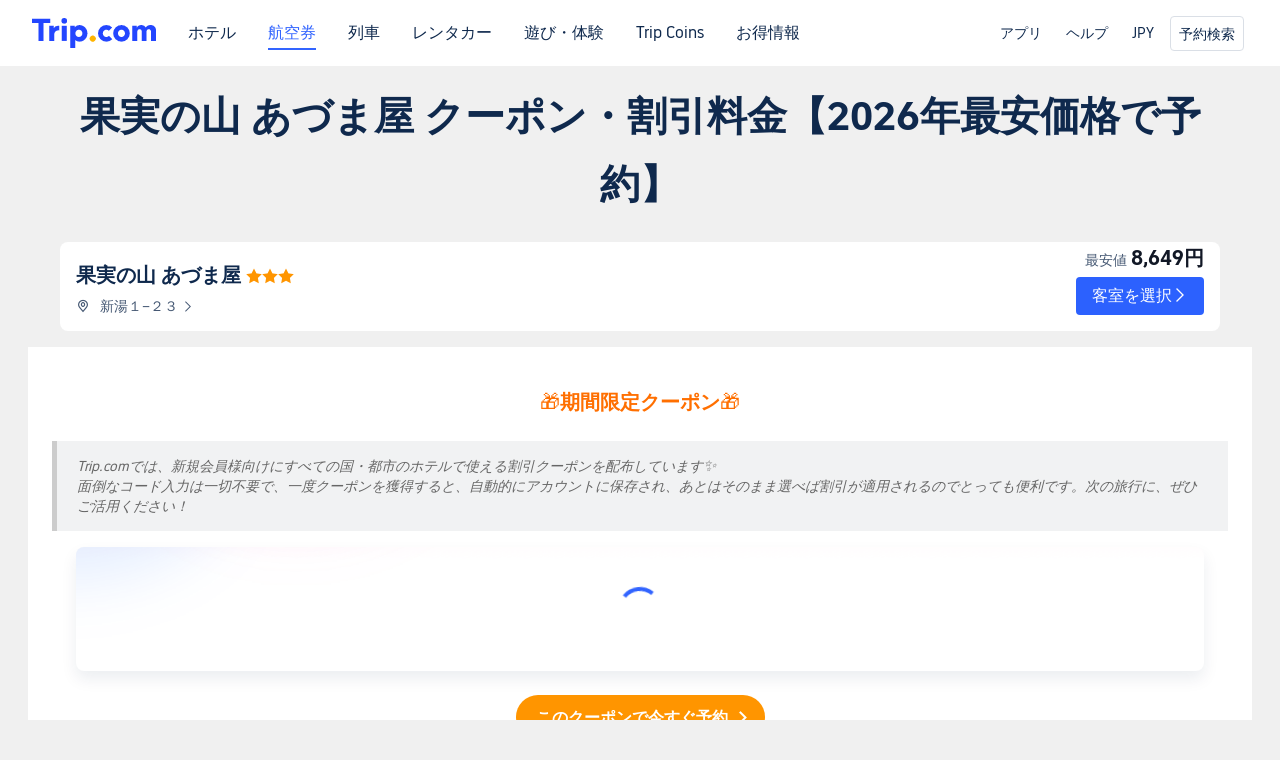

--- FILE ---
content_type: text/html; charset=utf-8
request_url: https://jp.trip.com/hot/hotel-coupon/%E6%9E%9C%E5%AE%9F%E3%81%AE%E5%B1%B1+%E3%81%82%E3%81%A5%E3%81%BE%E5%B1%8B+%E3%82%AF%E3%83%BC%E3%83%9D%E3%83%B3.html
body_size: 40380
content:
<!DOCTYPE html><html lang="ja-JP" data-cargo="[object Object]" data-idc="SGP-ALI"><head><meta http-equiv="Content-Type" content="text/html; charset=utf-8"><meta content="width=device-width, initial-scale=1.0, maximum-scale=5.0, user-scalable=yes" name="viewport"><style>html body { font-family: BlinkMacSystemFont, -apple-system, Roboto, Helvetica, Arial, sans-serif }
html[lang='zh-HK'] body, html[lang='zh-TW'] body { font-family: 'Microsoft Jhenghei', 'PingFang HK', STHeitiTC-Light, tahoma, arial, sans-serif }
html[lang='ko-KR'] body { font-family: '나눔바른고딕', Nanum Barun Gothic, '나눔 고딕', 'Nanum Gothic', '맑은 고딕', 'Malgun Gothic', '돋움', dotum, tahoma, arial, sans-serif }
html[lang='ja-JP'] body { font-family: Meiryo UI, Meiryo, 'MS PGothic', Helvetica, Osaka, Tahoma, Arial, sans-serif }
.hotel-flight-bundle-wrap h1{
    font-size: 40px !important;
}
@media screen and (max-width: 768px) {
    .hotel-flight-bundle-wrap h1{
    font-size: 24px !important;
}
}</style><script>window["$_bf"] = { loaded: true };
window["UBT_API"] = window["UBT_API"] || [];window["UBT_ITAG"] = true;
window["UBT_API"].push({
  type: "register",
  data: {
    pageId: "10650053670",
    appId: 700005,
  },
});
window._flight_ubt_init = 1;</script><script>  function loadScript(src) {
    return new Promise((resolve, reject) => {
      const script = document.createElement('script');
      script.src = src;
      script.onload = () => resolve(window['@ctrip/market-deeplink-sdk']);
      script.onerror = reject;
      document.head.appendChild(script);
    });
  }

  loadScript('https://file.tripcdn.com/files/7/ibu_editor/performance-production.min.js')
    .then(sdk => {
        setTimeout(()=>{
          window['@ctrip/ai-performance-name']?.init();
          console.log('load ai performance name')
        },100)
    })
    .catch(err => console.error('加载失败', err));</script><style data-styled="" data-styled-version="5.3.11"></style><title data-react-helmet="true">果実の山 あづま屋 クーポン・割引料金【2026年最安価格で予約】 | Trip.com</title><meta data-react-helmet="true" name="description" content="果実の山 あづま屋の【限定割引クーポン】でお得に予約しましょう！他にもいろいろ特典付きプランを多数ご用意しており、ビジネス出張・お子様連れ・カップルなどのシーンでご利用いただけます。"><meta data-react-helmet="true" name="keywords" content="果実の山 あづま屋 クーポン"><meta data-react-helmet="true" property="og:title" content="果実の山 あづま屋 クーポン・割引料金【2026年最安価格で予約】 | Trip.com"><meta data-react-helmet="true" property="og:description" content="果実の山 あづま屋の【限定割引クーポン】でお得に予約しましょう！他にもいろいろ特典付きプランを多数ご用意しており、ビジネス出張・お子様連れ・カップルなどのシーンでご利用いただけます。"><meta data-react-helmet="true" property="og:url" content="https://jp.trip.com/hot/hotel-coupon/%E6%9E%9C%E5%AE%9F%E3%81%AE%E5%B1%B1+%E3%81%82%E3%81%A5%E3%81%BE%E5%B1%8B+%E3%82%AF%E3%83%BC%E3%83%9D%E3%83%B3.html"><meta data-react-helmet="true" property="og:image" content="https://www.trip.com/trip.ico"><link data-react-helmet="true" rel="SHORTCUT ICON" href="https://www.trip.com/trip.ico" type="image/x-icon"><link data-react-helmet="true" rel="ICON" href="https://www.trip.com/trip.ico"><link data-react-helmet="true" href="https://static.tripcdn.com/packages/ibu/online-assets/^1.0.0/dist/css/font.css?t=1769775064287" rel="stylesheet"><link data-react-helmet="true" rel="canonical" href="https://jp.trip.com/hot/hotel-coupon/%E6%9E%9C%E5%AE%9F%E3%81%AE%E5%B1%B1+%E3%81%82%E3%81%A5%E3%81%BE%E5%B1%8B+%E3%82%AF%E3%83%BC%E3%83%9D%E3%83%B3.html"><script data-react-helmet="true" type="application/ld+json">{"@context":"https://schema.org","@type":"LodgingBusiness","name":"果実の山 あづま屋","url":"https://jp.trip.com/hotels/kaminoyama-hotel-detail-4969666/kami-no-yama-azumaya/","image":"","priceRange":"8,649円","aggregateRating":{"@type":"AggregateRating","ratingValue":7.6,"reviewCount":77,"worstRating":0,"bestRating":10},"address":{"@type":"PostalAddress","streetAddress":"新湯１−２３","addressLocality":"上山","postalCode":"","addressCountry":{"@type":"Country","name":"日本"}}}</script><link rel="stylesheet" href="https://ak-s-cw.tripcdn.com/modules/fpc/cloud-trip-common-components/style.5a852f684086467ebd387e510ca42805.css"><link rel="stylesheet" href="https://ak-s-cw.tripcdn.com/modules/fpc/flight-seo-component/style.ac87dcc321b1039f1f0d29196f9f7c8d.css"><link rel="stylesheet" href="https://ak-s-cw.tripcdn.com/modules/fpc/cloud-flight-seo-2022-hot-container/style.dfee25274b98d2dc8b559144f84eed0e.css"><link rel="stylesheet" href="https://ak-s-cw.tripcdn.com/modules/fpc/cloud-flight-seo-2023-hot-container/style.0de0eed6545692b2e85bb6224b66145e.css"><link rel="stylesheet" href="https://ak-s-cw.tripcdn.com/modules/fpc/flight-seo-component/style.99b60dc1755eeefa9e1bc89e1873a2be.css"><link rel="stylesheet" href="https://ak-s-cw.tripcdn.com/modules/fpc/flight-seo-component/style.49f3b5b47fc35383f345e89f4833f06b.css"><link rel="stylesheet" href="https://ak-s-cw.tripcdn.com/modules/fpc/mkt-flight-2024-hot-container/style.dc1bf6b370110b025a64d09cb6fbb819.css"><link rel="stylesheet" href="https://ak-s-cw.tripcdn.com/modules/fpc/cloud-flight-seo-2023-hot-container/style.c68ed2a848aaa11da3f2fc8435718de3.css"><link rel="stylesheet" href="https://ak-s-cw.tripcdn.com/modules/fpc/cloud-flight-seo-2023-hot-container/style.c5e70a7116bff5c2fcabe7be324e2d6b.css"><link rel="stylesheet" href="https://ak-s-cw.tripcdn.com/modules/fpc/cloud-flight-seo-2023-hot-container/style.d9688ca32dabc6d17e754b3af7406fc5.css"><link rel="stylesheet" href="https://ak-s-cw.tripcdn.com/modules/fpc/cloud-flight-seo-2023-hot-container/style.725888a902f7b450652abe28ae9ed26d.css"><link rel="stylesheet" href="https://ak-s-cw.tripcdn.com/modules/fpc/cloud-hotel-seo-component/style.ff6b0cdf7590e88d75565357e37063f3.css"><link rel="stylesheet" href="https://ak-s-cw.tripcdn.com/modules/fpc/flight-seo-component/style.1ecca6d3efa430a10c08e6d5f5ce2ec6.css"><link rel="stylesheet" href="https://ak-s-cw.tripcdn.com/modules/fpc/flight-seo-component/style.dcc408b44c209092abc1273cb3db6b90.css"><link rel="stylesheet" href="https://ak-s-cw.tripcdn.com/modules/fpc/flight-seo-component/style.0021654b112617797dce1e0b5eaed421.css"><link rel="stylesheet" href="https://ak-s-cw.tripcdn.com/modules/fpc/flight-seo-component/style.abc30b41a9d898259793f8fb68362b32.css"><link rel="stylesheet" href="https://ak-s-cw.tripcdn.com/modules/fpc/flight-seo-component/style.d41d8cd98f00b204e9800998ecf8427e.css"></head><body><link href="https://ak-s-cw.tripcdn.com/modules/ibu/online-assets/font.ddfdb9c8916dd1ec37cbf52f9391aca5.css" rel="stylesheet"><link href="https://static.tripcdn.com/packages/ibu/online-assets/^1.0.0/dist/css/font.css" rel="stylesheet"><script>(function(w, d, s, l, i) {
    w[l] = w[l] || [];
    w[i] = w[i] || [];
    w[i].push({
        'gtm.start': new Date().getTime(),
        'event': 'gtm.js'
    });
    w[l].push(
        [
            {
                id: 'GTM-T2SD',
                disable: true,
            },
            {
                id: 'GTM-W5446B',
                disable: true,
            },
        ]
    );
    var f = d.getElementsByTagName(s)[0];
    var newScript = d.createElement(s);
    newScript.async = true;
    newScript.src = 'https://static.tripcdn.com/packages/ibu/gtm-loader/*/gtm-loader.js';
    f.parentNode.insertBefore(newScript, f);
})(window, document, 'script', 'GTMLoadList', 'dataLayer');

setTimeout(() => {
    window?.__bfi?.push(['_getStatus', function(data) {
        window.dataLayer.push({
            'locale': 'ja_JP',
            'language': 'jp',
            'currentcyCode': 'JPY',
            'region': 'JP',
            'allianceID': '0',
            'allianceSid': '0',
            'page_category': 'seo_hot_hotel-coupon',
            'prd_type': 'hotels',
            'loginStatus': 'guest',
            'page_id': '10650053670',
            'vid': '',
            'sessionid': data.sid,
            'pvid': data.pvid,
            'ouid': ''
        });
    }]);
}, 2000);
</script><div><script id="webcore_internal" type="application/json" crossorigin="anonymous">{"rootMessageId":"100037568-0a98b485-491604-250560070","fetchPerf":[{"runningType":"nfes-server","duration":1,"success":true,"url":"/restapi/soa2/37106/userRecognize","serviceCode":"37106","operation":"userRecognize","RootMessageId":"100037568-0a98b485-491604-250560070","CLOGGING_TRACE_ID":"","gatewayRegion":"","statusCode":200,"isSOA":true,"requestUrl":"/restapi/soa2/37106/userRecognize","method":"","errorReason":"","timeout":1000,"isSoaAgent":true,"buHead":""}]}</script><script id="__foxpage_webcore_data__" type="application/json">{"AppID":"100037568","cookieBanner":true}</script><input type="hidden" id="page_id" value="10650053670"><input type="hidden" id="bf_ubt_markting_off" value="true"><div id="main" class="slot-for-h5-searchform"><script src="https://ak-s-cw.tripcdn.com/locale/v3/33000010/ja-JP.js?etagc=400fdab2c63dc2513239c95ee1ccfe87" defer=""></script><script src="https://ak-s-cw.tripcdn.com/modules/ibu/cloud-foxpage/entry.min.879146.js" defer=""></script><div id="foxpage-app"><div><div class="platform-header"><div class="mc-hd mc-hd__ja-jp mc-hd_theme_white mc-hd-single_row"><div class="mc-hd__inner"><div class="mc-hd__flex-con clear-float"><div class="mc-hd__logo-con mc-hd__logo-con-ja-JP mc-hd__logo-layout-0"><a class="mc-hd__logo mc-hd__logo-ja-jp" href="/"></a></div><div class="mc-hd__nav-single-row"><div class="mc-hd__nav-con 3010 mc-hd__nav-loading" id="ibuHeaderChannels"><ul class="mc-hd__nav"><li class="mc-hd__nav-item mc-hd__nav-item-wth-sub"><a id="header_action_nav_hotels" class="mc-hd__nav-lnk" title="ホテル">ホテル</a><ul class="mc-hd__nav-item-sub"><li><a id="header_action_nav_国内ホテル" href="/hotels/domestic/" class="mc-hd__sub-nav-lnk">国内ホテル</a></li><li><a id="header_action_nav_海外ホテル" href="/hotels/international/" class="mc-hd__sub-nav-lnk">海外ホテル</a></li></ul></li><li class="mc-hd__nav-item mc-hd__nav-item-wth-sub"><a id="header_action_nav_flights" class="mc-hd__nav-lnk is-active" title="航空券">航空券</a><ul class="mc-hd__nav-item-sub"><li><a id="header_action_nav_国内航空券" href="/flights/domestic/" class="mc-hd__sub-nav-lnk">国内航空券</a></li><li><a id="header_action_nav_海外航空券" href="/flights/international/" class="mc-hd__sub-nav-lnk">海外航空券</a></li></ul></li><li class="mc-hd__nav-item"><a id="header_action_nav_trains" class="mc-hd__nav-lnk" href="/trains/" title="列車">列車</a></li><li class="mc-hd__nav-item mc-hd__nav-item-wth-sub"><a id="header_action_nav_cars" class="mc-hd__nav-lnk" title="レンタカー">レンタカー</a><ul class="mc-hd__nav-item-sub"><li><a id="header_action_nav_レンタカー" href="/cars/" class="mc-hd__sub-nav-lnk">レンタカー</a></li><li><a id="header_action_nav_空港送迎" href="/airport-transfers/" class="mc-hd__sub-nav-lnk">空港送迎</a></li></ul></li><li class="mc-hd__nav-item"><a id="header_action_nav_things-to-do" class="mc-hd__nav-lnk" href="/things-to-do/" title="遊び・体験">遊び・体験</a></li><li class="mc-hd__nav-item"><a id="header_action_nav_tripcoins" class="mc-hd__nav-lnk" href="/sale/TripRewards/" title="Trip Coins">Trip Coins</a></li><li class="mc-hd__nav-item"><a id="header_action_nav_deals" class="mc-hd__nav-lnk" href="/sale/deals/" title="お得情報">お得情報</a></li></ul></div></div><div class="mc-hd__func-con" id="ibuHeaderMenu"><div class="mc-hd__func"><div class="mc-hd__option"><div class="mc-hd__help"><a title="ヘルプ" target="_blank" rel="noreferrer">ヘルプ</a><i class="fi fi-ic_help"></i></div></div><div class="mc-hd__account mc-hd__dropdown-con mc-hd__account-nologin" style="display:none"></div></div></div></div></div></div><script>if (typeof Object.assign !== 'function') {window._assignObject = function(t, s) {for (var k in s) { t[k] = s[k] }; return t }; }else { window._assignObject = Object.assign } window.__CARGO_DATA__ = _assignObject(window.__CARGO_DATA__ || {}, {"locale":"ja-JP","menumetacjajpe0":"{\"entry\":{\"url\":\"/list-your-property?channel=21\",\"displaySharkKey\":\"key_header_entry\"},\"help\":{\"mode\":\"entry\",\"url\":\"/pages/support\"},\"mybooking\":{\"url\":\"/order/all\",\"displaySharkKey\":\"V3_Profile_MyOrders\"}}","loginmenue0":"{\"menu\":[{\"show\":true,\"displayName\":\"My Bookings\",\"displayNameSharkKey\":\"V3_Profile_MyOrders\",\"include\":\"all\",\"link\":\"/order/all\",\"id\":\"booking\"},{\"show\":false,\"displayName\":\"Trip Coins\",\"displayNameSharkKey\":\"V3_Profile_Points\",\"include\":\"all\",\"showByLocale\":\"en-ca,da-dk,fi-fi,uk-ua,pt-pt,es-mx,sv-se,nl-nl,pl-pl,en-sg,ja-jp,ko-kr,en-hk,zh-hk,de-de,fr-fr,es-es,ru-ru,id-id,en-id,th-th,en-th,ms-my,en-my,en-au,en-xx,en-us,es-us,tr-tr,en-ie,de-at,de-ch,fr-ch,nl-be,en-be,fr-be,en-il,pt-br,el-gr,en-ae,en-sa,en-nz,en-gb,it-it,vi-vn,en-ph,en-in,en-pk,en-kw,en-qa,en-om,en-bh,en-kh,ru-az,ru-by,ru-kz,zh-sg,zh-my\",\"link\":\"/customer/points/\",\"id\":\"points\"},{\"show\":true,\"displayName\":\"Promo Codes\",\"displayNameSharkKey\":\"V3_Promo_Code\",\"include\":\"all\",\"link\":\"/customer/promo/\",\"id\":\"codes\"},{\"show\":true,\"displayName\":\"Profile\",\"displayNameSharkKey\":\"V3_Text_MembInfo\",\"include\":\"all\",\"link\":\"/membersinfo/profile/\",\"id\":\"profile\"},{\"show\":false,\"displayName\":\"Friend Referrals\",\"displayNameSharkKey\":\"V3_Text_Friend\",\"include\":\"all\",\"link\":\"/sale/w/1899/friends-referral-main.html?locale=en_xx\",\"id\":\"Friend\"},{\"show\":false,\"displayName\":\"Favorites\",\"displayNameSharkKey\":\"ButtonText_Hotel_Collection\",\"showByLocale\":\"en-ca,da-dk,fi-fi,uk-ua,pt-pt,es-mx,sv-se,nl-nl,pl-pl,en-sg,ja-jp,ko-kr,en-hk,zh-hk,zh-tw,de-de,fr-fr,es-es,ru-ru,id-id,en-id,th-th,en-th,ms-my,en-my,en-au,en-xx,en-us,es-us,tr-tr,en-ie,de-at,de-ch,fr-ch,nl-be,en-be,fr-be,en-il,pt-br,el-gr,en-ae,en-sa,en-nz,en-gb,it-it,vi-vn,en-ph,en-in,en-pk,en-kw,en-qa,en-om,en-bh,en-kh,ru-az,ru-by,ru-kz,zh-sg,zh-my\",\"include\":\"all\",\"link\":\"/favorite/\",\"id\":\"favorites\"},{\"show\":false,\"showByLocale\":\"en-xx,en-us,en-sg,en-au,en-my,en-gb,en-be,en-ch,en-ie,en-ca,en-sa,en-hk,en-ae,en-nz,en-il,zh-tw,zh-hk,ja-jp,ko-kr,th-th,vi-vn,en-th,en-id,en-ph,en-in,en-pk,en-kw,en-qa,en-om,en-bh,en-kh,ru-az,ru-by,ru-kz,zh-sg,zh-my\",\"displayName\":\"Moments\",\"displayNameSharkKey\":\"V3_Profile_Moments\",\"include\":\"all\",\"link\":\"/travel-guide/personal-home\",\"id\":\"Moments\"},{\"show\":false,\"displayName\":\"Flight Price Alerts\",\"displayNameSharkKey\":\"Key_Flight_Price_Alerts\",\"include\":\"all\",\"showByLocale\":\"en-ca,da-dk,fi-fi,uk-ua,pt-pt,es-mx,sv-se,nl-nl,pl-pl,en-sg,ja-jp,ko-kr,en-hk,zh-hk,de-de,fr-fr,es-es,ru-ru,id-id,en-id,th-th,en-th,ms-my,en-my,en-au,en-xx,en-us,es-us,tr-tr,en-ie,de-at,de-ch,fr-ch,nl-be,en-be,fr-be,en-il,pt-br,el-gr,en-ae,en-sa,en-nz,en-gb,it-it,vi-vn,en-ph,en-in,en-pk,en-kw,en-qa,en-om,en-bh,en-kh,ru-az,ru-by,ru-kz,zh-sg,zh-my\",\"link\":\"/flights/price-alert/\",\"id\":\"flghtAlert\"},{\"show\":false,\"displayName\":\"Rewards\",\"displayNameSharkKey\":\"Key_Entrance_Title\",\"include\":\"all\",\"showByLocale\":\"en-ca,da-dk,fi-fi,uk-ua,pt-pt,es-mx,sv-se,nl-nl,pl-pl,en-sg,ja-jp,ko-kr,en-hk,zh-hk,de-de,fr-fr,es-es,ru-ru,id-id,en-id,th-th,en-th,ms-my,en-my,en-au,en-xx,en-us,es-us,tr-tr,en-ie,de-at,de-ch,fr-ch,nl-be,en-be,fr-be,en-il,pt-br,el-gr,en-ae,en-sa,en-nz,en-gb,it-it,vi-vn,en-ph,en-in,en-pk,en-kw,en-qa,en-om,en-bh,en-kh,ru-az,ru-by,ru-kz,zh-sg,zh-my\",\"link\":\"/customer/tierpoints/\",\"id\":\"rewards\"}]}"})</script></div><div class="l-1160 title-container-warp"><div class="title-wrap" id="sdk_init_uAOvvorjL4T"><div class="t-2020-12"><h1 style="margin-top:16px">果実の山 あづま屋 クーポン・割引料金【2026年最安価格で予約】</h1></div></div></div><section id="sdk_init_GYEpKVnILIK" class="hotel-base__wrap  " data-clg="hotel-base-info" dir="ltr"><div class="info right no-photos"><div class="title"><a href="https://jp.trip.com/hotels/kaminoyama-hotel-detail-4969666/kami-no-yama-azumaya/" title="果実の山 あづま屋"><h2>果実の山 あづま屋</h2><span class="star"><i class="hotelseo_iconfont icon_star-solid" style="color:#ff9500"></i><i class="hotelseo_iconfont icon_star-solid" style="color:#ff9500"></i><i class="hotelseo_iconfont icon_star-solid" style="color:#ff9500"></i></span></a></div><div class="address" role="presentation"><i class="hotelseo_iconfont icon_detail_map" style="font-size:14px;line-height:14px;color:#455873"></i><p>新湯１−２３<i class="hotelseo_iconfont icon_arrow-right" style="font-size:12px;line-height:12px;color:#455873"></i></p></div><div class="room-right"><div class="room-price"><div class="price-line"><span class="price-label">最安値</span><span class="sale">8,649円</span></div></div><div class="book-wrap"><a rel="canonical" href="https://jp.trip.com/hotels/kaminoyama-hotel-detail-4969666/kami-no-yama-azumaya/" class="book-btn" tabindex="0" role="button" aria-label="客室を選択"><span class="btn-txt">客室を選択</span><div class="btn-icon-wrapper"><i class="hotelseo_iconfont icon_arrow-right" style="font-size:16px;line-height:16px;color:#fff"></i></div></a></div></div></div></section><div class="rich-text-container l-1160 m-b-48  " data-id="1425"><div class="rich-text-left" dir="ltr"><div class=""><div class="rich-text-wrap" id="sdk_init_F4G7TumUsJ8" style="width:100%" itemscope="" itemtype="http://schema.org/BlogPosting"><meta itemscope="" itemprop="mainEntityOfPage" itemtype="https://schema.org/WebPage"><div itemprop="articleBody" class="rich-text-box"><div id="sdk_init_gjichDt27KM-wrap"><div id="sdk_init_gjichDt27KM" class="rich-text-html" dir="ltr"><p class="CustomContent__paragraph" dir="ltr" style="text-align:center"><span style="font-size:20px;color:rgb(255, 111, 0);white-space:pre-wrap">🎁</span><b><strong class="CustomContent__textBold" style="font-size:20px;color:rgb(255, 111, 0);white-space:pre-wrap">期間限定クーポン</strong></b><span style="font-size:20px;color:rgb(255, 111, 0);white-space:pre-wrap">🎁</span></p><blockquote class="CustomContent__quote" dir="ltr"><span style="font-size:14px;white-space:pre-wrap">Trip.comでは、新規会員様向けにすべての国・都市のホテルで使える割引クーポンを配布しています</span><span style="white-space:pre-wrap">✨</span><br><span style="font-size:14px;white-space:pre-wrap">面倒なコード入力は一切不要で、一度クーポンを獲得すると、自動的にアカウントに保存され、あとはそのまま選べば割引が適用されるのでとっても便利です。次の旅行に、ぜひご活用ください！</span></blockquote></div></div><div id="sdk_init_gSOylF-CZKe-wrap"><div dir="ltr"><div class="coupon_pack_wrapper"><div class="coupon_pack "><div class="coupon_pack_out-gift1"></div><div class="coupon_pack_out-gift2"></div><div class="coupon_pack_inner"><div class="tcs-circle-loading"><div class="tcs-circle-loading_spin"></div></div></div></div></div></div></div><div id="sdk_init_rn_udevjoSs-wrap"><div class="rich-install-button" style="text-align:center"><a class="rich-install-button-jump" href="https://jp.trip.com/pages/appdownload/" style="background-color:#ff9500" rel="noreferrer noopener nofollow" target="_self"><span>このクーポンで今すぐ予約</span><i></i></a></div></div><div id="sdk_init_e1edXnd-tAy-wrap"><div id="sdk_init_e1edXnd-tAy" class="rich-text-html" dir="ltr"><h2 id="n8ev9q" dir="ltr"><b><strong class="CustomContent__textBold" style="white-space:pre-wrap">人気ホテルが最大60％OFF</strong></b></h2><p class="CustomContent__paragraph" dir="ltr" style="text-align:center"><a href="https://jp.trip.com/sale/w/32489/tripevergreen.html" class="bf-custom-link" target="_blank" data-mobile-url="https://jp.trip.com/sale/w/32489/tripevergreen.html" data-mobile-nofollow="false"></a></p><div class="media-wrap image-wrap align-centernew-editor-image-wrap" style="text-align:center"><a href="https://jp.trip.com/sale/w/32489/tripevergreen.html" target="_blank" style="display:inline-block"><img class="bf-custom-image" src="https://dimg04.tripcdn.com/images/0M76f12000r61g9fiBC7B.webp" alt="全体-販促バナー 果実の山 あづま屋 クーポン" width="100%" height="100%" data-position="full" data-textalign="false" data-h5-width="100%" data-h5-height="100%" style="width:100%;height:100%"></a></div><div class="bf-custom-button-wrapper center" style="text-align:center"><a href="https://jp.trip.com/sale/w/32489/tripevergreen.html" class="bf-custom-button" target="_blank" rel="noreferrer noopener" data-mobile-url="https://jp.trip.com/sale/w/32489/tripevergreen.html" data-mobile-nofollow="false" data-bg-color="#3264ff" dir="ltr" style="margin:0px auto 32px;background-color:rgb(50, 100, 255)"><span>キャンペーンの会場へ</span><i class="iconfont-flight-seo-comp flight-seo-icon-new-arrow-right" data-reactroot=""></i></a></div></div></div></div></div></div></div></div><div id="sdk_init_ckTIKp-mS0A" dir="ltr"><div class="rooms__wrap "><div class="g_title title"><h2>客室タイプ＆割引・特典</h2></div><div class="base-room__warp "><div class="flex"><div class="left"><img class="img" src="https://aw-d.tripcdn.com/images/0223y12000buix5qm4BAF_R_400_400_R5.jpg" alt="非喫煙の和室、12-17畳、広縁付き（雅館） 果実の山 あづま屋 クーポン" loading="lazy"></div><div class="right"><div class="base-info"><div class="tit"><b class="name">非喫煙の和室、12-17畳、広縁付き（雅館）</b></div><div class="infos basic-facility"><span class="bed"><i class="hotelseo_iconfont icon_ic_new_bed" style="font-size:20px;line-height:20px;color:#0f294d"></i><em class="hover">敷布団5台</em></span><span class=""><i class="hotelseo_iconfont icon_fa_acred" style="font-size:20px;line-height:20px;color:#0f294d"></i><em class="">20m²</em></span></div><div class="infos room-facility"><span class=""><i class="hotelseo_iconfont icon_fa_no_wifi" style="color:#0f294d"></i><em class="">Wi-Fiなし</em></span><span class=""><i class="hotelseo_iconfont icon_fa_ac" style="font-size:20px;line-height:20px;color:#0f294d"></i><em class="">エアコン</em></span><span class=""><i class="hotelseo_iconfont icon_fa_shower" style="font-size:20px;line-height:20px;color:#0f294d"></i><em class="">専用バスルーム</em></span><span class=""><i class="hotelseo_iconfont icon_fa_fridge" style="font-size:20px;line-height:20px;color:#0f294d"></i><em class="">冷蔵庫</em></span><span class=""><i class="hotelseo_iconfont icon_ic_new_fa_multimedia" style="font-size:20px;line-height:20px;color:#0f294d"></i><em class="">テレビ</em></span></div><div class="btn"><p class="action-btn" role="presentation">空室を確認</p></div></div></div></div></div><div class="base-room__warp "><div class="flex"><div class="left"><img class="img" src="https://aw-d.tripcdn.com/images/0222s12000crd38ioAF28_R_400_400_R5.jpg" alt="ツインルーム(バスルーム) 果実の山 あづま屋 クーポン" loading="lazy"></div><div class="right"><div class="base-info"><div class="tit"><b class="name">ツインルーム(バスルーム)</b></div><div class="infos basic-facility"><span class="bed"><i class="hotelseo_iconfont icon_ic_new_bed" style="font-size:20px;line-height:20px;color:#0f294d"></i><em class="hover">シングルベッド2台</em></span><span class=""><i class="hotelseo_iconfont icon_fa_acred" style="font-size:20px;line-height:20px;color:#0f294d"></i><em class="">16m²</em></span></div><div class="infos room-facility"><span class=""><i class="hotelseo_iconfont icon_fa_no_wifi" style="color:#0f294d"></i><em class="">Wi-Fiなし</em></span><span class=""><i class="hotelseo_iconfont icon_fa_shower" style="font-size:20px;line-height:20px;color:#0f294d"></i><em class="">専用バスルーム</em></span><span class=""><i class="hotelseo_iconfont icon_fa_fridge" style="font-size:20px;line-height:20px;color:#0f294d"></i><em class="">冷蔵庫</em></span><span class=""><i class="hotelseo_iconfont icon_arrow_down_line" style="font-size:20px;line-height:20px;color:#0f294d"></i><em class="">シティビュー</em></span><span class=""><i class="hotelseo_iconfont icon_arrow_down_line" style="font-size:20px;line-height:20px;color:#0f294d"></i><em class="">歯ブラシ</em></span></div><div class="btn"><p class="action-btn" role="presentation">空室を確認</p></div></div></div></div></div><div class="base-room__warp "><div class="flex"><div class="left"><img class="img" src="https://aw-d.tripcdn.com/images/0222n12000l2120acC31B_R_400_400_R5.jpg" alt="プレミアムスイート 露天風呂付き(花/木) 果実の山 あづま屋 クーポン" loading="lazy"></div><div class="right"><div class="base-info"><div class="tit"><b class="name">プレミアムスイート 露天風呂付き(花/木)</b></div><div class="infos basic-facility"><span class="bed"><i class="hotelseo_iconfont icon_ic_new_bed" style="font-size:20px;line-height:20px;color:#0f294d"></i><em class="hover">シングルベッド2台及び敷布団2台</em></span></div><div class="infos room-facility"><span class=""><i class="hotelseo_iconfont icon_fa_no_wifi" style="color:#0f294d"></i><em class="">Wi-Fiなし</em></span><span class=""><i class="hotelseo_iconfont icon_fa_ac" style="font-size:20px;line-height:20px;color:#0f294d"></i><em class="">エアコン</em></span><span class=""><i class="hotelseo_iconfont icon_fa_shower" style="font-size:20px;line-height:20px;color:#0f294d"></i><em class="">専用バスルーム</em></span><span class=""><i class="hotelseo_iconfont icon_fa_fridge" style="font-size:20px;line-height:20px;color:#0f294d"></i><em class="">冷蔵庫</em></span><span class=""><i class="hotelseo_iconfont icon_ic_new_fa_multimedia" style="font-size:20px;line-height:20px;color:#0f294d"></i><em class="">テレビ</em></span></div><div class="btn"><p class="action-btn" role="presentation">空室を確認</p></div></div></div></div></div><div class="base-room__warp "><div class="flex"><div class="left"><img class="img" src="https://aw-d.tripcdn.com/images/0221p12000l7pezwj1C32_R_400_400_R5.jpg" alt="ジュニアスイート 露天風呂付き(月/星) 果実の山 あづま屋 クーポン" loading="lazy"></div><div class="right"><div class="base-info"><div class="tit"><b class="name">ジュニアスイート 露天風呂付き(月/星)</b></div><div class="infos basic-facility"><span class="bed"><i class="hotelseo_iconfont icon_ic_new_bed" style="font-size:20px;line-height:20px;color:#0f294d"></i><em class="hover">セミダブルベッド2台及び敷布団1台</em></span></div><div class="infos room-facility"><span class=""><i class="hotelseo_iconfont icon_fa_no_wifi" style="color:#0f294d"></i><em class="">Wi-Fiなし</em></span><span class=""><i class="hotelseo_iconfont icon_fa_ac" style="font-size:20px;line-height:20px;color:#0f294d"></i><em class="">エアコン</em></span><span class=""><i class="hotelseo_iconfont icon_fa_shower" style="font-size:20px;line-height:20px;color:#0f294d"></i><em class="">専用バスルーム</em></span><span class=""><i class="hotelseo_iconfont icon_fa_fridge" style="font-size:20px;line-height:20px;color:#0f294d"></i><em class="">冷蔵庫</em></span><span class=""><i class="hotelseo_iconfont icon_ic_new_fa_multimedia" style="font-size:20px;line-height:20px;color:#0f294d"></i><em class="">テレビ</em></span></div><div class="btn"><p class="action-btn" role="presentation">空室を確認</p></div></div></div></div></div><div class="base-room__warp "><div class="flex"><div class="left"><img class="img" src="https://aw-d.tripcdn.com/images/0222u12000kxsa4smF6C9_R_400_400_R5.jpg" alt="紅館 和室 果実の山 あづま屋 クーポン" loading="lazy"></div><div class="right"><div class="base-info"><div class="tit"><b class="name">紅館 和室</b></div><div class="infos basic-facility"><span class="bed"><i class="hotelseo_iconfont icon_ic_new_bed" style="font-size:20px;line-height:20px;color:#0f294d"></i><em class="hover">敷布団5台</em></span></div><div class="infos room-facility"><span class=""><i class="hotelseo_iconfont icon_fa_no_wifi" style="color:#0f294d"></i><em class="">Wi-Fiなし</em></span><span class=""><i class="hotelseo_iconfont icon_fa_ac" style="font-size:20px;line-height:20px;color:#0f294d"></i><em class="">エアコン</em></span><span class=""><i class="hotelseo_iconfont icon_fa_shower" style="font-size:20px;line-height:20px;color:#0f294d"></i><em class="">専用バスルーム</em></span><span class=""><i class="hotelseo_iconfont icon_fa_fridge" style="font-size:20px;line-height:20px;color:#0f294d"></i><em class="">冷蔵庫</em></span><span class=""><i class="hotelseo_iconfont icon_arrow_down_line" style="font-size:20px;line-height:20px;color:#0f294d"></i><em class="">シティビュー</em></span></div><div class="btn"><p class="action-btn" role="presentation">空室を確認</p></div></div></div></div></div><div class="base-room__warp "><div class="flex"><div class="left"><img class="img" src="https://aw-d.tripcdn.com/images/0221912000k1fnughA5CE_R_400_400_R5.jpg" alt="和洋式ルーム(浴室) 果実の山 あづま屋 クーポン" loading="lazy"></div><div class="right"><div class="base-info"><div class="tit"><b class="name">和洋式ルーム(浴室)</b></div><div class="infos basic-facility"><span class=""><i class="hotelseo_iconfont icon_fa_acred" style="font-size:20px;line-height:20px;color:#0f294d"></i><em class="">20m²</em></span></div><div class="infos room-facility"><span class=""><i class="hotelseo_iconfont icon_fa_no_wifi" style="color:#0f294d"></i><em class="">Wi-Fiなし</em></span></div><div class="btn"><p class="action-btn" role="presentation">空室を確認</p></div></div></div></div></div><div class="base-room__warp "><div class="flex"><div class="left"><img class="img" src="https://aw-d.tripcdn.com/images/0223812000arat9ua83CB_R_400_400_R5.jpg" alt="スイート(ツインベッド) 果実の山 あづま屋 クーポン" loading="lazy"></div><div class="right"><div class="base-info"><div class="tit"><b class="name">スイート(ツインベッド)</b></div><div class="infos basic-facility"></div><div class="infos room-facility"><span class=""><i class="hotelseo_iconfont icon_fa_no_wifi" style="color:#0f294d"></i><em class="">Wi-Fiなし</em></span></div><div class="btn"><p class="action-btn" role="presentation">空室を確認</p></div></div></div></div></div><div class="base-room__warp "><div class="flex"><div class="left"><img class="img" src="https://aw-d.tripcdn.com/images/0225m12000l0fndfi8E3E_R_400_400_R5.jpg" alt="禁煙の雅館低ベッドツイン、12-17畳、広縁付き 果実の山 あづま屋 クーポン" loading="lazy"></div><div class="right"><div class="base-info"><div class="tit"><b class="name">禁煙の雅館低ベッドツイン、12-17畳、広縁付き</b></div><div class="infos basic-facility"><span class="bed"><i class="hotelseo_iconfont icon_ic_new_bed" style="font-size:20px;line-height:20px;color:#0f294d"></i><em class="hover">シングルベッド2台及び敷布団1台</em></span></div><div class="infos room-facility"><span class=""><i class="hotelseo_iconfont icon_fa_no_wifi" style="color:#0f294d"></i><em class="">Wi-Fiなし</em></span><span class=""><i class="hotelseo_iconfont icon_fa_ac" style="font-size:20px;line-height:20px;color:#0f294d"></i><em class="">エアコン</em></span><span class=""><i class="hotelseo_iconfont icon_fa_shower" style="font-size:20px;line-height:20px;color:#0f294d"></i><em class="">専用バスルーム</em></span><span class=""><i class="hotelseo_iconfont icon_fa_fridge" style="font-size:20px;line-height:20px;color:#0f294d"></i><em class="">冷蔵庫</em></span><span class=""><i class="hotelseo_iconfont icon_ic_new_fa_multimedia" style="font-size:20px;line-height:20px;color:#0f294d"></i><em class="">テレビ</em></span></div><div class="btn"><p class="action-btn" role="presentation">空室を確認</p></div></div></div></div></div><div class="base-room__warp "><div class="flex"><div class="left"><img class="img" src="https://aw-d.tripcdn.com/images/0223n12000l0g9d95CBE2_R_400_400_R5.jpg" alt="スタンダードルーム(ダブルまたはツイン)(禁煙) 果実の山 あづま屋 クーポン" loading="lazy"></div><div class="right"><div class="base-info"><div class="tit"><b class="name">スタンダードルーム(ダブルまたはツイン)(禁煙)</b></div><div class="infos basic-facility"><span class="bed"><i class="hotelseo_iconfont icon_ic_new_bed" style="font-size:20px;line-height:20px;color:#0f294d"></i><em class="hover">ダブルベッド1台またはシングルベッド2台</em></span></div><div class="infos room-facility"><span class=""><i class="hotelseo_iconfont icon_fa_no_wifi" style="color:#0f294d"></i><em class="">Wi-Fiなし</em></span><span class=""><i class="hotelseo_iconfont icon_fa_ac" style="font-size:20px;line-height:20px;color:#0f294d"></i><em class="">エアコン</em></span><span class=""><i class="hotelseo_iconfont icon_fa_shower" style="font-size:20px;line-height:20px;color:#0f294d"></i><em class="">専用バスルーム</em></span><span class=""><i class="hotelseo_iconfont icon_fa_fridge" style="font-size:20px;line-height:20px;color:#0f294d"></i><em class="">冷蔵庫</em></span><span class=""><i class="hotelseo_iconfont icon_ic_new_fa_multimedia" style="font-size:20px;line-height:20px;color:#0f294d"></i><em class="">テレビ</em></span></div><div class="btn"><p class="action-btn" role="presentation">空室を確認</p></div></div></div></div></div><div class="base-room__warp "><div class="flex"><div class="left"><img class="img" src="https://aw-d.tripcdn.com/images/02X1v12000d3rm7ruB9FE_R_400_400_R5.jpg" alt="ファミリールーム(バスルーム) 果実の山 あづま屋 クーポン" loading="lazy"></div><div class="right"><div class="base-info"><div class="tit"><b class="name">ファミリールーム(バスルーム)</b></div><div class="infos basic-facility"><span class="bed"><i class="hotelseo_iconfont icon_ic_new_bed" style="font-size:20px;line-height:20px;color:#0f294d"></i><em class="hover">敷布団5台</em></span><span class=""><i class="hotelseo_iconfont icon_fa_acred" style="font-size:20px;line-height:20px;color:#0f294d"></i><em class="">28m²</em></span></div><div class="infos room-facility"><span class=""><i class="hotelseo_iconfont icon_fa_no_wifi" style="color:#0f294d"></i><em class="">Wi-Fiなし</em></span><span class=""><i class="hotelseo_iconfont icon_fa_shower" style="font-size:20px;line-height:20px;color:#0f294d"></i><em class="">専用バスルーム</em></span><span class=""><i class="hotelseo_iconfont icon_fa_fridge" style="font-size:20px;line-height:20px;color:#0f294d"></i><em class="">冷蔵庫</em></span><span class=""><i class="hotelseo_iconfont icon_arrow_down_line" style="font-size:20px;line-height:20px;color:#0f294d"></i><em class="">シティビュー</em></span><span class=""><i class="hotelseo_iconfont icon_arrow_down_line" style="font-size:20px;line-height:20px;color:#0f294d"></i><em class="">マウンテンビュー</em></span></div><div class="btn"><p class="action-btn" role="presentation">空室を確認</p></div></div></div></div></div></div></div><div class="hotelDetailReviewWrap" style="display:block"><div class="HotelAppraiseWrap" id="sdk_init_vhmGygsiMiq"><div class="gradeWrap"><div class="gradeTitle"><div><span class="titReview">レビュー</span><span class="titDel">（宿泊者による21件のレビュー）</span></div></div><div class="gradeNav"><div class="gradeFen"><div class="fenText"></div><div class="gradeGrade"><strong>3.8</strong><span>/5</span></div><div class="fenFoot"><img height="22" alt="Trip 果実の山 あづま屋 クーポン" src="https://ak-d.tripcdn.com/images/0AS5z1200096fxqjc2462.png"><div>宿泊者本人によるレビュー</div></div></div><div class="gradeBar"><div class="barItem"><div class="itemTit"><div class="titName"></div><div class="titRate">3.8</div></div><div class="itemRate"><span class="rateBlue" style="width:76%"></span></div></div><div class="barItem"><div class="itemTit"><div class="titName"></div><div class="titRate">3.7</div></div><div class="itemRate"><span class="rateBlue" style="width:74%"></span></div></div><div class="barItem"><div class="itemTit"><div class="titName"></div><div class="titRate">3.6</div></div><div class="itemRate"><span class="rateBlue" style="width:72%"></span></div></div><div class="barItem"><div class="itemTit"><div class="titName"></div><div class="titRate">3.9</div></div><div class="itemRate"><span class="rateBlue" style="width:78%"></span></div></div></div></div><div class="gradeRecommended"><div class="recommendedTag"><img src="https://pages.c-ctrip.com/hotel_h5/official-new/ic_recommend.png" alt="果実の山 あづま屋 クーポン"><div class="recommendedText">おすすめ度90%</div></div></div></div><div class="filterWrap"><div class="filterItem"><span class="itemName">画像・動画付き</span><span class="itemNum">(8)</span></div><div class="filterItem"><span class="itemName">写真付き口コミ</span><span class="itemNum">(8)</span></div><div class="filterItem"><span class="itemName">清潔感あり</span><span class="itemNum">(6)</span></div><div class="filterItem"><span class="itemName">親切なホスト</span><span class="itemNum">(3)</span></div></div><div class="commentWrap"><div class="commentItem"><div class="itemLeft"><div class="hotelClient"><div class="clientImg"><img src="//ak-d.tripcdn.com/images/1i54p12000h1rhnro8066_R_200_300_R5.jpg" alt="ゲスト 果実の山 あづま屋 クーポン" width="100%" height="100%" style="object-fit:cover"></div><div class="clientDel"><div class="clientName">ゲスト</div><div class="clientNationality"><img class="nationIcon" src="//pic.tripcdn.com/hotel_h5/country/undefined.png" alt="果実の山 あづま屋 クーポン"><div class="nationName"></div></div></div></div><div class="hotelFacility"><div class="facilityItem"><img class="itemIcon" src="https://pages.c-ctrip.com/hotel_h5/official-new/ic_bed@2x.png" alt="果実の山 あづま屋 クーポン"><div class="itemName style-text">スタンダード シングルルーム</div></div><div class="facilityItem"><img class="itemIcon" src="https://pages.c-ctrip.com/hotel_h5/official-new/ic_calendar@2x.png" alt="果実の山 あづま屋 クーポン"><div class="itemName">に宿泊2025-08-01 00:00:00</div></div><div class="facilityItem"><img class="itemIcon" src="https://pages.c-ctrip.com/hotel_h5/official-new/ic_beach@2x.png" alt="果実の山 あづま屋 クーポン"><div class="itemName">出張・ビジネス</div></div><div class="facilityItem"><img class="itemIcon" src="https://pages.c-ctrip.com/hotel_h5/official-new/ic_review@2x.png" alt="果実の山 あづま屋 クーポン"><div class="itemName">3レビュー件</div></div></div></div><div class="itemRight"><div class="hotelGrade"><div class="commentGrade"><div class="gradeGrade"><strong>3.7</strong><span>/5</span></div><div class="GradeText"></div></div><div class="commentTime">に投稿2025-08-22 15:02:09</div></div><div class="hotelPing">ウェルカムドリンクでお酒が有るのが最高</div><div class="hotelImg"></div></div></div><div class="commentItem"><div class="itemLeft"><div class="hotelClient"><div class="clientImg"><img src="//ak-d.tripcdn.com/images/1h61t12000b0b85e3D0F5_R_200_300_R5.jpg" alt="Gangqigangjiu 果実の山 あづま屋 クーポン" width="100%" height="100%" style="object-fit:cover"></div><div class="clientDel"><div class="clientName">Gangqigangjiu</div><div class="clientNationality"><img class="nationIcon" src="//pic.tripcdn.com/hotel_h5/country/undefined.png" alt="果実の山 あづま屋 クーポン"><div class="nationName"></div></div></div></div><div class="hotelFacility"><div class="facilityItem"><img class="itemIcon" src="https://pages.c-ctrip.com/hotel_h5/official-new/ic_bed@2x.png" alt="果実の山 あづま屋 クーポン"><div class="itemName style-text"></div></div><div class="facilityItem"><img class="itemIcon" src="https://pages.c-ctrip.com/hotel_h5/official-new/ic_calendar@2x.png" alt="果実の山 あづま屋 クーポン"><div class="itemName">に宿泊2023-09-01 00:00:00</div></div><div class="facilityItem"><img class="itemIcon" src="https://pages.c-ctrip.com/hotel_h5/official-new/ic_beach@2x.png" alt="果実の山 あづま屋 クーポン"><div class="itemName">出張・ビジネス</div></div><div class="facilityItem"><img class="itemIcon" src="https://pages.c-ctrip.com/hotel_h5/official-new/ic_review@2x.png" alt="果実の山 あづま屋 クーポン"><div class="itemName">5レビュー件</div></div></div></div><div class="itemRight"><div class="hotelGrade"><div class="commentGrade"><div class="gradeGrade"><strong>5</strong><span>/5</span></div><div class="GradeText">最高</div></div><div class="commentTime">に投稿2023-09-17 11:26:13</div></div><div class="hotelPing">朝食が素晴らしいです。</div><div class="hotelImg"><div class="imgItem "><img src="//ak-d.tripcdn.com/images/0230712000c5xkb3q260D_R_550_412_R5.jpg" alt="果実の山 あづま屋 クーポン" width="100%" height="100%" style="object-fit:cover" loading="lazy"></div></div></div></div><div class="commentItem"><div class="itemLeft"><div class="hotelClient"><div class="clientImg"><img src="//ak-d.tripcdn.com/images/1i54p12000h1rhnro8066_R_200_300_R5.jpg" alt="ゲスト 果実の山 あづま屋 クーポン" width="100%" height="100%" style="object-fit:cover"></div><div class="clientDel"><div class="clientName">ゲスト</div><div class="clientNationality"><img class="nationIcon" src="//pic.tripcdn.com/hotel_h5/country/undefined.png" alt="果実の山 あづま屋 クーポン"><div class="nationName"></div></div></div></div><div class="hotelFacility"><div class="facilityItem"><img class="itemIcon" src="https://pages.c-ctrip.com/hotel_h5/official-new/ic_bed@2x.png" alt="果実の山 あづま屋 クーポン"><div class="itemName style-text">プレミアムスイート 露天風呂付き(花/木)</div></div><div class="facilityItem"><img class="itemIcon" src="https://pages.c-ctrip.com/hotel_h5/official-new/ic_calendar@2x.png" alt="果実の山 あづま屋 クーポン"><div class="itemName">に宿泊2023-09-01 00:00:00</div></div><div class="facilityItem"><img class="itemIcon" src="https://pages.c-ctrip.com/hotel_h5/official-new/ic_beach@2x.png" alt="果実の山 あづま屋 クーポン"><div class="itemName">家族旅行</div></div><div class="facilityItem"><img class="itemIcon" src="https://pages.c-ctrip.com/hotel_h5/official-new/ic_review@2x.png" alt="果実の山 あづま屋 クーポン"><div class="itemName">2レビュー件</div></div></div></div><div class="itemRight"><div class="hotelGrade"><div class="commentGrade"><div class="gradeGrade"><strong>3.7</strong><span>/5</span></div><div class="GradeText"></div></div><div class="commentTime">に投稿2023-10-27 13:33:27</div></div><div class="hotelPing">当日予約で素泊まりでしたが、お部屋のお風呂がとても気持ちよく癒されました。
清潔感もあり綺麗で良かったです。</div><div class="hotelImg"></div></div></div><div class="commentItem"><div class="itemLeft"><div class="hotelClient"><div class="clientImg"><img src="//ak-d.tripcdn.com/images/t1/headphoto/724/518/802/e201a429d7a54f72ade0df32a3d59b2f_R_200_300_R5.jpg" alt="ゲスト 果実の山 あづま屋 クーポン" width="100%" height="100%" style="object-fit:cover"></div><div class="clientDel"><div class="clientName">ゲスト</div><div class="clientNationality"><img class="nationIcon" src="//pic.tripcdn.com/hotel_h5/country/undefined.png" alt="果実の山 あづま屋 クーポン"><div class="nationName"></div></div></div></div><div class="hotelFacility"><div class="facilityItem"><img class="itemIcon" src="https://pages.c-ctrip.com/hotel_h5/official-new/ic_bed@2x.png" alt="果実の山 あづま屋 クーポン"><div class="itemName style-text">ジュニアスイート 露天風呂付き(月/星)</div></div><div class="facilityItem"><img class="itemIcon" src="https://pages.c-ctrip.com/hotel_h5/official-new/ic_calendar@2x.png" alt="果実の山 あづま屋 クーポン"><div class="itemName">に宿泊2025-01-01 00:00:00</div></div><div class="facilityItem"><img class="itemIcon" src="https://pages.c-ctrip.com/hotel_h5/official-new/ic_beach@2x.png" alt="果実の山 あづま屋 クーポン"><div class="itemName">カップル・夫婦での旅行</div></div><div class="facilityItem"><img class="itemIcon" src="https://pages.c-ctrip.com/hotel_h5/official-new/ic_review@2x.png" alt="果実の山 あづま屋 クーポン"><div class="itemName">9レビュー件</div></div></div></div><div class="itemRight"><div class="hotelGrade"><div class="commentGrade"><div class="gradeGrade"><strong>5</strong><span>/5</span></div><div class="GradeText">最高</div></div><div class="commentTime">に投稿2025-02-05 15:39:05</div></div><div class="hotelPing">超無敵の満足とお得な夜。部屋は清潔で広としていて、セミオープンエアのプライベートスタイルがあります。また泊まりたいです。</div><div class="hotelImg"><div class="imgItem "><img src="//ak-d.tripcdn.com/images/0236a224x8z5967bs8629_R_550_412_R5.jpg" alt="果実の山 あづま屋 クーポン" width="100%" height="100%" style="object-fit:cover" loading="lazy"></div></div></div></div><div class="commentItem"><div class="itemLeft"><div class="hotelClient"><div class="clientImg"><img src="//ak-d.tripcdn.com/images/1i51v12000h1rjb5x3A86_R_200_300_R5.jpg" alt="ゲスト 果実の山 あづま屋 クーポン" width="100%" height="100%" style="object-fit:cover"></div><div class="clientDel"><div class="clientName">ゲスト</div><div class="clientNationality"><img class="nationIcon" src="//pic.tripcdn.com/hotel_h5/country/undefined.png" alt="果実の山 あづま屋 クーポン"><div class="nationName"></div></div></div></div><div class="hotelFacility"><div class="facilityItem"><img class="itemIcon" src="https://pages.c-ctrip.com/hotel_h5/official-new/ic_bed@2x.png" alt="果実の山 あづま屋 クーポン"><div class="itemName style-text">ジュニアスイート 露天風呂付き(月/星)</div></div><div class="facilityItem"><img class="itemIcon" src="https://pages.c-ctrip.com/hotel_h5/official-new/ic_calendar@2x.png" alt="果実の山 あづま屋 クーポン"><div class="itemName">に宿泊2025-05-01 00:00:00</div></div><div class="facilityItem"><img class="itemIcon" src="https://pages.c-ctrip.com/hotel_h5/official-new/ic_beach@2x.png" alt="果実の山 あづま屋 クーポン"><div class="itemName">家族旅行</div></div><div class="facilityItem"><img class="itemIcon" src="https://pages.c-ctrip.com/hotel_h5/official-new/ic_review@2x.png" alt="果実の山 あづま屋 クーポン"><div class="itemName">17レビュー件</div></div></div></div><div class="itemRight"><div class="hotelGrade"><div class="commentGrade"><div class="gradeGrade"><strong>3.7</strong><span>/5</span></div><div class="GradeText"></div></div><div class="commentTime">に投稿2025-05-09 13:48:45</div></div><div class="hotelPing">場所は比較的偏っていて、自動運転に適しています。私の予約タイプには、非常にポジティブなプライベート温泉があります。部屋にはフルーツプレートと小さなシャンビンがあります。ホテルのロビーには無料の製品もあります。生ビールと酒が含まれています。公共の温泉プレート。ホテルのスタッフは丁寧で親切です。</div><div class="hotelImg"></div></div></div></div><div class="appraiseBtn show_all_hotelReview">全21件のレビューを表示</div></div></div><div data-clg="hotel-mapbox" class="hotel-mapbox " id="sdk_init_bU-3lG3jQcG" dir="ltr"><div class="title"><h3>果実の山 あづま屋の地図</h3></div><div class="content"><div class="content-left"></div><div class="content-right" style="display:inline-block"><div class="list-wrap"><div class="list-title">Landmarks</div><div class="list"><div class="list-item selected"><div>果実の山 あづま屋</div><div>0km</div></div><div class="list-item "><div>栗川稲荷神社</div><div>0.17km</div></div><div class="list-item "><div>上山藩武家屋敷</div><div>0.18km</div></div><div class="list-item "><div>武家屋敷 森本家</div><div>0.19km</div></div><div class="list-item "><div>武家屋敷 三輪家</div><div>0.23km</div></div><div class="list-item "><div>月岡神社</div><div>0.27km</div></div><div class="list-item "><div>上山城郷土資料館</div><div>0.29km</div></div><div class="list-item "><div>武家屋敷 旧曽我部家</div><div>0.3km</div></div><div class="list-item "><div>明新館跡</div><div>0.33km</div></div><div class="list-item "><div>春雨庵</div><div>0.36km</div></div></div></div></div></div></div><div class="sh-traffic" id="sdk_init_1sLII5x9rsV"><div class="g_title"><h2>果実の山 あづま屋への交通手段</h2></div><ul class="list"><li><p class="icn-cell"><i class="traffic-ics it-flight" style="font-size:24;line-height:24"></i></p><div class="context"><h3 class="station subTit">空港</h3><div class="navnav"><div><div class="titNav"><p class="name">山形空港</p><p class="station_tag subTit">空港</p></div><p class="info">山形空港から36.31km、車で約37min</p></div></div></div></li><li><p class="icn-cell"><i class="traffic-ics it-train" style="font-size:24;line-height:24"></i></p><div class="context"><h3 class="station subTit">鉄道駅</h3><div class="navnav"><div><div class="titNav"><p class="name">JR かみのやま温泉駅</p><p class="station_tag subTit">鉄道駅</p></div><p class="info">JR かみのやま温泉駅から0.82km、徒歩で約12min</p></div></div><div class="navnav"><div><div class="titNav"><p class="name">茂吉記念館前駅</p><p class="station_tag subTit">鉄道駅</p></div><p class="info">茂吉記念館前駅から4.08km、車で約9min</p></div></div></div></li></ul></div><div class="m-b-48 l-1160 reactcomp-crumb-hot" id="sdk_init_ZmcUOq1u9az" dir="ltr"><div id="sdk_init_ZmcUOq1u9az" class="c-crumb-wrap l-1160" style="margin-top:12px;margin-bottom:24px"><div class="c-crumb" itemscope="" itemtype="https://schema.org/BreadcrumbList"><div class="c-crumb__item  has-link" itemprop="itemListElement" itemscope="" itemtype="https://schema.org/ListItem"><a href="https://jp.trip.com/" itemprop="item"><span itemprop="name">Trip.com</span></a><meta itemprop="position" content="0"></div><span class="c-crumb__splitter">&gt;</span><div class="c-crumb__item  has-link" itemprop="itemListElement" itemscope="" itemtype="https://schema.org/ListItem"><a href="https://jp.trip.com/hotels/" itemprop="item"><span itemprop="name">ホテル・宿</span></a><meta itemprop="position" content="1"></div><span class="c-crumb__splitter">&gt;</span><div class="c-crumb__item  " itemprop="itemListElement" itemscope="" itemtype="https://schema.org/ListItem"><span itemprop="name">果実の山 あづま屋 クーポン</span><meta itemprop="position" content="2"></div></div></div></div><div class="m-b-48 l-1160 reactcomp-tablinks-hot" id="sdk_init_QxB-jtOc31k" dir="ltr"><div id="sdk_init_QxB-jtOc31k" class="l-1160 m-64-48 tab-link-wrapper"><h2 class="tab-link-title t-2020-12" style="text-align:left">&lt;h3&gt;人気の検索&lt;/h3&gt;</h2><ul><li><p>おすすめ記事</p><div class="short-link-wrapper col-lg-5 col-md-4 col-sm-3 col-xs-2 col-xss-1"><div class="short-link-group"><div class="short-link-list-wrapper"><ul class="short-link-list"><li class="short-link-item"><a class="short-link-link" href="https://jp.trip.com/hot/hotel-coupon/%E5%A4%A9%E7%84%B6%E6%B8%A9%E6%B3%89%E7%99%BD%E7%B3%B8%E3%81%AE%E6%B9%AF%E3%83%89%E3%83%BC%E3%83%9F%E3%83%BC%E3%82%A4%E3%83%B3%E5%A4%A7%E5%88%86+%E3%82%AF%E3%83%BC%E3%83%9D%E3%83%B3.html">天然温泉白糸の湯ドーミーイン大分 クーポン</a></li><li class="short-link-item"><a class="short-link-link" href="https://jp.trip.com/hot/hotel-coupon/%E5%89%B2%E7%83%B9%E6%97%85%E9%A4%A8%E3%80%80%E6%A1%83%E5%B1%B1+%E3%82%AF%E3%83%BC%E3%83%9D%E3%83%B3.html">割烹旅館　桃山 クーポン</a></li><li class="short-link-item"><a class="short-link-link" href="https://jp.trip.com/hot/hotel-coupon/%E6%9D%B1%E6%A8%AAINN%E5%8D%83%E8%91%89%E9%A7%85%E6%9D%B1%E5%8F%A3+%E3%82%AF%E3%83%BC%E3%83%9D%E3%83%B3.html">東横INN千葉駅東口 クーポン</a></li><li class="short-link-item"><a class="short-link-link" href="https://jp.trip.com/hot/hotel-coupon/%E5%A4%A7%E6%B1%9F%E6%88%B8%E6%B8%A9%E6%B3%89%E7%89%A9%E8%AA%9E%E3%80%80%E5%8A%A0%E8%B3%80%E7%89%87%E5%B1%B1%E6%B4%A5%E6%B8%A9%E6%B3%89%E3%80%80%E3%81%AA%E3%81%8C%E3%82%84%E3%81%BE+%E3%82%AF%E3%83%BC%E3%83%9D%E3%83%B3.html">大江戸温泉物語　加賀片山津温泉　ながやま クーポン</a></li><li class="short-link-item"><a class="short-link-link" href="https://jp.trip.com/hot/hotel-coupon/%EF%BC%9C%E5%BF%97%E8%B3%80%E9%AB%98%E5%8E%9F%EF%BC%9E%E7%9F%B3%E3%81%AE%E6%B9%AF%E6%B8%A9%E6%B3%89%E3%80%80%E7%9F%B3%E3%81%AE%E6%B9%AF%E3%83%AD%E3%83%83%E3%82%B8+%E3%82%AF%E3%83%BC%E3%83%9D%E3%83%B3.html">＜志賀高原＞石の湯温泉　石の湯ロッジ クーポン</a></li><li class="short-link-item"><a class="short-link-link" href="https://jp.trip.com/hot/hotel-coupon/%E5%A4%A9%E7%84%B6%E6%B8%A9%E6%B3%89+%E7%94%B0%E6%B2%A2%E6%B9%96%E3%83%AC%E3%82%A4%E3%82%AF%E3%83%AA%E3%82%BE%E3%83%BC%E3%83%88+%E3%82%AF%E3%83%BC%E3%83%9D%E3%83%B3.html">天然温泉 田沢湖レイクリゾート クーポン</a></li><li class="short-link-item"><a class="short-link-link" href="https://jp.trip.com/hot/hotel-coupon/%E3%83%8E%E3%83%9C%E3%83%86%E3%83%AB%E6%B2%96%E7%B8%84%E9%82%A3%E8%A6%87+%E3%82%AF%E3%83%BC%E3%83%9D%E3%83%B3.html">ノボテル沖縄那覇 クーポン</a></li><li class="short-link-item"><a class="short-link-link" href="https://jp.trip.com/hot/hotel-coupon/%E3%83%80%E3%83%BC%E3%83%AF%E3%83%BB%E6%82%A0%E6%B4%9B+%E4%BA%AC%E9%83%BD+%E3%82%AF%E3%83%BC%E3%83%9D%E3%83%B3.html">ダーワ・悠洛 京都 クーポン</a></li><li class="short-link-item"><a class="short-link-link" href="https://jp.trip.com/hot/hotel-coupon/JR%E8%A5%BF%E6%97%A5%E6%9C%AC%E3%82%B0%E3%83%AB%E3%83%BC%E3%83%97+%E3%83%B4%E3%82%A3%E3%82%A2%E3%82%A4%E3%83%B3%E6%97%A5%E6%9C%AC%E6%A9%8B%E4%BA%BA%E5%BD%A2%E7%94%BA+%E3%82%AF%E3%83%BC%E3%83%9D%E3%83%B3.html">JR西日本グループ ヴィアイン日本橋人形町 クーポン</a></li><li class="short-link-item"><a class="short-link-link" href="https://jp.trip.com/hot/hotel-coupon/%E3%81%A4%E3%81%BE%E6%81%8B%E3%83%AA%E3%82%BE%E3%83%BC%E3%83%88+%E5%BD%A9%E3%81%AE%E9%83%B7+%E3%82%AF%E3%83%BC%E3%83%9D%E3%83%B3.html">つま恋リゾート 彩の郷 クーポン</a></li><li class="short-link-item"><a class="short-link-link" href="https://jp.trip.com/hot/hotel-coupon/%E4%BC%8A%E6%9D%B1%E5%9C%92%E3%83%9B%E3%83%86%E3%83%AB+%E3%82%AF%E3%83%BC%E3%83%9D%E3%83%B3.html">伊東園ホテル クーポン</a></li><li class="short-link-item"><a class="short-link-link" href="https://jp.trip.com/hot/hotel-coupon/%E3%82%B7%E3%82%A7%E3%83%A9%E3%83%88%E3%83%B3%E3%83%BB%E3%82%B0%E3%83%A9%E3%83%B3%E3%83%87%E3%83%BB%E3%83%88%E3%83%BC%E3%82%AD%E3%83%A7%E3%83%BC%E3%83%99%E3%82%A4%E3%83%BB%E3%83%9B%E3%83%86%E3%83%AB+%E3%82%AF%E3%83%BC%E3%83%9D%E3%83%B3.html">シェラトン・グランデ・トーキョーベイ・ホテル クーポン</a></li><li class="short-link-item"><a class="short-link-link" href="https://jp.trip.com/hot/hotel-coupon/%E3%81%BE%E3%81%BB%E3%82%8D%E3%81%B0+%E3%82%AF%E3%83%BC%E3%83%9D%E3%83%B3.html">まほろば クーポン</a></li><li class="short-link-item"><a class="short-link-link" href="https://jp.trip.com/hot/hotel-coupon/%E3%83%8F%E3%83%BC%E3%83%88%E3%83%94%E3%82%A2%E7%86%B1%E6%B5%B7+%E3%82%AF%E3%83%BC%E3%83%9D%E3%83%B3.html">ハートピア熱海 クーポン</a></li><li class="short-link-item"><a class="short-link-link" href="https://jp.trip.com/hot/hotel-coupon/%E7%AE%B1%E6%A0%B9%E6%B9%AF%E6%9C%AC%E6%B8%A9%E6%B3%89+%E5%A4%A9%E6%88%90%E5%9C%92+%E3%82%AF%E3%83%BC%E3%83%9D%E3%83%B3.html">箱根湯本温泉 天成園 クーポン</a></li><li class="short-link-item"><a class="short-link-link" href="https://jp.trip.com/hot/hotel-coupon/%E3%83%99%E3%83%83%E3%82%BB%E3%83%AB%E3%82%A4%E3%83%B3%E6%9C%AD%E5%B9%8C%E4%B8%AD%E5%B3%B6%E5%85%AC%E5%9C%92+%E3%82%AF%E3%83%BC%E3%83%9D%E3%83%B3.html">ベッセルイン札幌中島公園 クーポン</a></li><li class="short-link-item"><a class="short-link-link" href="https://jp.trip.com/hot/hotel-coupon/%E3%83%AD%E3%83%AF%E3%82%B8%E3%83%BC%E3%83%AB%E3%83%9B%E3%83%86%E3%83%AB%E9%82%A3%E8%A6%87+%E3%82%AF%E3%83%BC%E3%83%9D%E3%83%B3.html">ロワジールホテル那覇 クーポン</a></li><li class="short-link-item"><a class="short-link-link" href="https://jp.trip.com/hot/hotel-coupon/%E3%83%8F%E3%82%A4%E3%82%A2%E3%83%83%E3%83%88%E3%83%AA%E3%83%BC%E3%82%B8%E3%82%A7%E3%83%B3%E3%82%B7%E3%83%BC%E6%A8%AA%E6%B5%9C+%E3%82%AF%E3%83%BC%E3%83%9D%E3%83%B3.html">ハイアットリージェンシー横浜 クーポン</a></li><li class="short-link-item"><a class="short-link-link" href="https://jp.trip.com/hot/hotel-coupon/%E3%83%92%E3%83%AB%E3%83%88%E3%83%B3+%E6%9D%B1%E4%BA%AC%E3%83%99%E3%82%A4+%E3%82%AF%E3%83%BC%E3%83%9D%E3%83%B3.html">ヒルトン 東京ベイ クーポン</a></li><li class="short-link-item"><a class="short-link-link" href="https://jp.trip.com/hot/hotel-coupon/%E5%AD%A3%E4%B8%80%E9%81%8A+%E3%82%AF%E3%83%BC%E3%83%9D%E3%83%B3.html">季一遊 クーポン</a></li><li class="short-link-item"><a class="short-link-link" href="https://jp.trip.com/hot/hotel-coupon/%E3%83%9A%E3%83%B3%E3%82%B7%E3%83%A7%E3%83%B3%E3%80%80%E6%AD%A9%E9%87%8E%E6%85%95%E9%87%8E%EF%BC%88%E3%81%BB%E3%81%AE%E3%81%BC%E3%81%AE%EF%BC%89+%E3%82%AF%E3%83%BC%E3%83%9D%E3%83%B3.html">ペンション　歩野慕野（ほのぼの） クーポン</a></li><li class="short-link-item"><a class="short-link-link" href="https://jp.trip.com/hot/hotel-coupon/%E5%8D%97%E7%B4%80%E3%83%BB%E7%99%BD%E6%B5%9C%E6%B8%A9%E6%B3%89+%E9%BE%8D%E9%B3%B3%E8%8B%91+%E3%82%AF%E3%83%BC%E3%83%9D%E3%83%B3.html">南紀・白浜温泉 龍鳳苑 クーポン</a></li><li class="short-link-item"><a class="short-link-link" href="https://jp.trip.com/hot/hotel-coupon/WeBase+%E9%AB%98%E6%9D%BE+%E3%82%AF%E3%83%BC%E3%83%9D%E3%83%B3.html">WeBase 高松 クーポン</a></li><li class="short-link-item"><a class="short-link-link" href="https://jp.trip.com/hot/hotel-coupon/%E5%A4%A7%E6%B1%9F%E6%88%B8%E6%B8%A9%E6%B3%89%E7%89%A9%E8%AA%9E%E3%80%80%E3%83%9B%E3%83%86%E3%83%AB%E3%83%AC%E3%82%AA%E3%83%9E%E3%81%AE%E6%A3%AE+%E3%82%AF%E3%83%BC%E3%83%9D%E3%83%B3.html">大江戸温泉物語　ホテルレオマの森 クーポン</a></li><li class="short-link-item"><a class="short-link-link" href="https://jp.trip.com/hot/hotel-coupon/%E3%82%A8%E3%83%B3%E3%82%BC%E3%83%AB%E3%83%95%E3%82%A9%E3%83%AC%E3%82%B9%E3%83%88%E9%82%A3%E9%A0%88%E7%99%BD%E6%B2%B3+%E3%82%AF%E3%83%BC%E3%83%9D%E3%83%B3.html">エンゼルフォレスト那須白河 クーポン</a></li><li class="short-link-item"><a class="short-link-link" href="https://jp.trip.com/hot/hotel-coupon/%E3%82%B7%E3%82%A7%E3%83%A9%E3%83%88%E3%83%B3%E3%83%BB%E3%82%B0%E3%83%A9%E3%83%B3%E3%83%87%E3%83%BB%E3%82%AA%E3%83%BC%E3%82%B7%E3%83%A3%E3%83%B3%E3%83%AA%E3%82%BE%E3%83%BC%E3%83%88+%E3%82%AF%E3%83%BC%E3%83%9D%E3%83%B3.html">シェラトン・グランデ・オーシャンリゾート クーポン</a></li><li class="short-link-item"><a class="short-link-link" href="https://jp.trip.com/hot/hotel-coupon/%E6%9F%B3%E5%B7%9D%E8%97%A9%E4%B8%BB%E7%AB%8B%E8%8A%B1%E9%82%B8+%E5%BE%A1%E8%8A%B1+%E3%82%AF%E3%83%BC%E3%83%9D%E3%83%B3.html">柳川藩主立花邸 御花 クーポン</a></li><li class="short-link-item"><a class="short-link-link" href="https://jp.trip.com/hot/hotel-coupon/%E7%AE%B1%E6%A0%B9%E3%83%91%E3%83%BC%E3%82%AF%E3%82%B9%E5%90%89%E9%87%8E+%E3%82%AF%E3%83%BC%E3%83%9D%E3%83%B3.html">箱根パークス吉野 クーポン</a></li><li class="short-link-item"><a class="short-link-link" href="https://jp.trip.com/hot/hotel-coupon/%E9%AB%98%E7%A0%82%E6%B8%A9%E6%B3%89+%E3%82%AF%E3%83%BC%E3%83%9D%E3%83%B3.html">高砂温泉 クーポン</a></li><li class="short-link-item"><a class="short-link-link" href="https://jp.trip.com/hot/hotel-coupon/%E4%BA%AC%E7%8E%8B%E3%83%97%E3%83%AC%E3%83%83%E3%82%BD%E3%82%A4%E3%83%B3%E4%BA%94%E5%8F%8D%E7%94%B0+%E3%82%AF%E3%83%BC%E3%83%9D%E3%83%B3.html">京王プレッソイン五反田 クーポン</a></li><li class="short-link-item"><a class="short-link-link" href="https://jp.trip.com/guide/info/%E3%82%AF%E3%83%AA%E3%82%B9%E3%83%9E%E3%82%B9+%E9%81%8E%E3%81%94%E3%81%97%E6%96%B9.html">クリスマス 過ごし方</a></li><li class="short-link-item"><a class="short-link-link" href="https://jp.trip.com/ask/travel-question/tabine+1min+walk+to+jr+station+prime+location%E3%81%AE%E8%A8%AD%E5%82%99%E3%82%84%E3%82%B5%E3%83%BC%E3%83%93%E3%82%B9%E5%86%85%E5%AE%B9%E3%82%92%E6%95%99%E3%81%88%E3%81%A6%E3%81%8F%E3%81%A0%E3%81%95%E3%81%84.html">tabine 1min walk to jr station prime locationの設備やサービス内容を教えてください</a></li><li class="short-link-item"><a class="short-link-link" href="https://jp.trip.com/guide/info/%E7%B4%85%E8%91%89%E7%8B%A9%E3%82%8A.html">紅葉狩り</a></li><li class="short-link-item"><a class="short-link-link" href="https://jp.trip.com/guide/hotels/%E3%82%AA%E3%83%BC%E3%83%AB%E3%82%A4%E3%83%B3%E3%82%AF%E3%83%AB%E3%83%BC%E3%82%B7%E3%83%96+%E9%96%A2%E8%A5%BF.html">オールインクルーシブ 関西</a></li><li class="short-link-item"><a class="short-link-link" href="https://jp.trip.com/ask/travel-question/%E3%82%BD%E3%82%A6%E3%83%AB%E3%81%AE%E3%83%9B%E3%83%B3%E3%83%87%E3%81%A7%E8%A6%B3%E5%85%89%E3%81%AB%E4%BE%BF%E5%88%A9%E3%81%AA%E5%AE%BF%E6%B3%8A%E6%96%BD%E8%A8%AD%E3%82%92%E6%8E%A2%E3%81%97%E3%81%A6%E3%81%84%E3%81%BE%E3%81%99.html">ソウルのホンデで観光に便利な宿泊施設を探しています</a></li><li class="short-link-item"><a class="short-link-link" href="https://jp.trip.com/guide/transport/busan-subway-map.html">釜山 地下鉄 路線図</a></li><li class="short-link-item"><a class="short-link-link" href="https://jp.trip.com/ask/travel-question/%E4%BA%AC%E9%83%BD%E3%81%A7%E3%81%AE%E5%AE%BF%E6%B3%8A%E4%BA%88%E7%B4%84%E3%82%92%E3%81%99%E3%82%8B%E6%96%B9%E6%B3%95%E3%82%92%E6%95%99%E3%81%88%E3%81%A6%E3%81%8F%E3%81%A0%E3%81%95%E3%81%84.html">京都での宿泊予約をする方法を教えてください</a></li><li class="short-link-item"><a class="short-link-link" href="https://jp.trip.com/ask/travel-question/%E6%9D%B1%E4%BA%AC%E3%82%B9%E3%82%AB%E3%82%A4%E3%83%84%E3%83%AA%E3%83%BC%E3%81%AB%E8%BF%91%E3%81%84%E3%83%9B%E3%83%86%E3%83%AB%E3%81%AE%E3%83%81%E3%82%A7%E3%83%83%E3%82%AF%E3%82%A4%E3%83%B3%E3%83%81%E3%82%A7%E3%83%83%E3%82%AF%E3%82%A2%E3%82%A6%E3%83%88%E6%99%82%E9%96%93%E3%82%92%E6%95%99%E3%81%88%E3%81%A6%E3%81%8F%E3%81%A0%E3%81%95%E3%81%84.html">東京スカイツリーに近いホテルのチェックインチェックアウト時間を教えてください</a></li><li class="short-link-item"><a class="short-link-link" href="https://jp.trip.com/ask/travel-question/%E5%A4%A7%E9%98%AA%E3%81%A7%E5%AE%B6%E6%97%8F%E5%90%91%E3%81%91%E3%81%AE%E3%83%9B%E3%83%86%E3%83%AB%E3%82%92%E6%8E%A2%E3%81%97%E3%81%A6%E3%81%84%E3%81%BE%E3%81%99.html">大阪で家族向けのホテルを探しています</a></li><li class="short-link-item"><a class="short-link-link" href="https://jp.trip.com/guide/hotels/%E4%B8%AD%E5%9B%BD+%E6%96%B0%E8%A6%8F%E9%96%8B%E6%A5%AD%E3%83%9B%E3%83%86%E3%83%AB.html">中国 新規開業ホテル</a></li></ul></div></div></div></li></ul></div></div><div class="mc-ft mc-ft_line"><div class="l-inner"><div class="mc-ft__cnt u-clearfix"><div class="mc-ft__links u-clearfix"><div class="mc-ft__block"><h3 class="mc-ft__block-title">サポート＆お問い合わせ</h3><ul class="mc-ft__link-list"><li class="mc-ft__list-item"><a target="_blank" rel="nofollow noopener noreferrer" href="/pages/support/">カスタマーサポート</a></li><li class="mc-ft__list-item"><a target="_blank" rel="nofollow noopener noreferrer" href="/pages/customer-service/">サービス保証</a></li><li class="mc-ft__list-item"><a target="_blank" rel="nofollow noopener noreferrer" href="https://www.anzen.mofa.go.jp/">外務省海外安全ホームページ</a></li><li class="mc-ft__list-item"><a target="_blank" rel="nofollow noopener noreferrer" href="/pages/service/">サービス詳細情報</a></li></ul><ul class="mc-ft__social"></ul></div><div class="mc-ft__block"><h3 class="mc-ft__block-title">Trip.comについて</h3><ul class="mc-ft__link-list"><li class="mc-ft__list-item"><a target="_blank" rel="nofollow noopener noreferrer" href="/pages/about-us/">会社概要</a></li><li class="mc-ft__list-item"><a target="_blank" rel="nofollow noopener noreferrer" href="/newsroom/">ニュースリリース</a></li><li class="mc-ft__list-item"><a target="_blank" rel="nofollow noopener noreferrer" href="https://careers.trip.com/">採用情報</a></li><li class="mc-ft__list-item"><a target="_blank" rel="nofollow noopener noreferrer" href="/contents/service-guideline/terms.html">ご利用規約</a></li><li class="mc-ft__list-item"><a target="_blank" rel="nofollow noopener noreferrer" href="/contents/service-guideline/privacy-policy.html">プライバシーポリシー</a></li><li class="mc-ft__list-item"><a target="_blank" rel="nofollow noopener noreferrer" href="https://group.trip.com/?locale=en-US">Trip.comグループについて</a></li></ul></div><div class="mc-ft__block"><h3 class="mc-ft__block-title">その他のサービス</h3><ul class="mc-ft__link-list"><li class="mc-ft__list-item"><a target="_blank" rel="nofollow noopener noreferrer" href="https://investors.trip.com">IR情報</a></li><li class="mc-ft__list-item"><a target="_blank" rel="nofollow noopener noreferrer" href="/customer/loyalty/?locale=ja-jp">Trip.com会員プログラム</a></li><li class="mc-ft__list-item"><a target="_blank" rel="nofollow noopener noreferrer" href="/partners/index">アフィリエイトプログラム</a></li><li class="mc-ft__list-item"><a target="_blank" rel="nofollow noopener noreferrer" href="/list-your-property?channel=2">パートナー登録（宿泊施設）</a></li><li class="mc-ft__list-item"><a target="_blank" rel="nofollow noopener noreferrer" href="/hotels/all-cities/?locale=ja-jp">宿・ホテル一覧</a></li><li class="mc-ft__list-item"><a target="_blank" rel="nofollow noopener noreferrer" href="/m/vbooking/home">パートナー登録（遊び・体験）</a></li><li class="mc-ft__list-item"><a target="_blank" rel="nofollow noopener noreferrer" href="https://src.trip.com/#/Home">セキュリティ</a></li></ul></div></div><div class="mc-ft__others"><div class="mc-ft__payment"><div class="mc-ft__payment-title">お支払い方法</div><div class="mc-ft__payment-body"></div></div><div class="mc-ft__partner"><div class="mc-ft__partner-title">パートナー</div><div class="mc-ft__partner-body"></div></div></div></div><div class="mc-ft_awards"><div class="mc-ft_awards-list"><div class="mc-ft_awards-prev fi fi-arrow-left u-hide"></div><div class="mc-ft_awards-next fi fi-arrow-right u-hide"></div></div></div><div class="mc-ft__rights"><div class="mc-ft__copyright-txt">Copyright © 2025 Trip.com Travel Singapore Pte. Ltd. All rights reserved<br>サイト運営：Trip.com Travel Singapore Pte. Ltd. </div></div></div></div><script>if (typeof Object.assign !== 'function') {window._assignObject = function(t, s) {for (var k in s) { t[k] = s[k] }; return t }; }else { window._assignObject = Object.assign } window.__CARGO_DATA__ = _assignObject(window.__CARGO_DATA__ || {}, {"onlinefooterlinke0":"{\"about\":[{\"show\":\"1\",\"displayName\":\"About Trip.com\",\"displayNameSharkKey\":\"ButtonText_AboutUs\",\"include\":\"all\",\"link\":\"/pages/about-us/\"},{\"show\":\"1\",\"displayName\":\"NewsRoom\",\"displayNameSharkKey\":\"ButtonText_NewsRoom\",\"include\":\"en_us,zh_hk,en_hk,zh_tw,ja_jp,ko_kr,it_it,vi_vn,ru_ru,id_id,de_de,fr_fr,es_es,th_th,en_au,ms_my,en_gb,en_th,en_id,en_ph,ru_az,ru_by,ru_kz\",\"link\":\"/newsroom/\"},{\"show\":\"1\",\"displayName\":\"Newsroom\",\"displayNameSharkKey\":\"ButtonText_NewsRoom\",\"exclude\":\"en_us,zh_hk,en_hk,zh_tw,ja_jp,ko_kr,it_it,vi_vn,ru_ru,id_id,de_de,fr_fr,es_es,th_th,en_au,ms_my,en_gb,pt_pt,es_mx,uk_ua,sv_se,da_dk,fi_fi,es_us,en_th,en_id,en_ph,ar_xx,ar_sa,ar_ae,ar_kw,ar_qa,ar_om,ar_bh,ru_az,ru_by,ru_kz\",\"link\":\"https://www.trip.com/newsroom/?locale=en-xx\"},{\"show\":\"1\",\"displayName\":\"Careers\",\"displayNameSharkKey\":\"ButtonText_Career\",\"exclude\":\"ar_xx,ar_sa,ar_ae,ar_kw,ar_qa,ar_om,ar_bh\",\"link\":\"https://careers.trip.com/\"},{\"show\":\"1\",\"displayName\":\"Terms of Use\",\"displayNameSharkKey\":\"LinkButtonText_TermsAndCondition\",\"include\":\"all\",\"link\":\"/contents/service-guideline/terms.html\"},{\"show\":\"1\",\"displayName\":\"Privacy Statement\",\"displayNameSharkKey\":\"ButtonText_PrivacyPolicy\",\"exclude\":\"es_us,es_mx,pt_pt\",\"link\":\"/contents/service-guideline/privacy-policy.html\"},{\"show\":\"1\",\"displayName\":\"Accessibility Statement\",\"displayNameSharkKey\":\"ButtonText_Accessibility_Statement\",\"include\":\"en_be,en_ch,en_ie,en_xx,en_ca,en_nz,en_il,en_sa,en_ae,en_us,en_th,en_my,en_id,en_gb,en_au,en_sg,en_hk,en_ph,en_in,en_pk,en_kw,en_qa,en_om,en_bh,en_kh\",\"link\":\"/contents/eaa-accessibility-statement.html\"},{\"show\":\"1\",\"displayName\":\"MSA Statement\",\"displayNameSharkKey\":\"ButtonText_StatementSlavery\",\"include\":\"en_gb\",\"link\":\"/contents/service-guideline/msa-statement.html\"},{\"show\":\"1\",\"displayName\":\"Impressum\",\"displayNameSharkKey\":\"ButtonText_Impressum\",\"include\":\"de_de\",\"link\":\"https://pages.trip.com/others/impressum-de-de.html\"},{\"show\":\"1\",\"displayName\":\"Do not sale my personal information\",\"displayNameSharkKey\":\"ButtonText_Personalinformation\",\"include\":\"en_us\",\"link\":\"https://us.trip.com/pages/treatyforcookie/\"},{\"show\":\"1\",\"displayName\":\"Trip.com Group\",\"displayNameSharkKey\":\"ButtonText_TripGroup\",\"include\":\"zh_hk,zh_tw\",\"link\":\"https://group.trip.com/?locale=zh-HK\"},{\"show\":\"1\",\"displayName\":\"Trip.com Group\",\"displayNameSharkKey\":\"ButtonText_TripGroup\",\"exclude\":\"zh_hk,zh_tw\",\"link\":\"https://group.trip.com/?locale=en-US\"},{\"show\":\"1\",\"displayName\":\"위치기반서비스 이용약관\",\"displayNameSharkKey\":\"ButtonText_LocationTC\",\"include\":\"ko_kr\",\"link\":\"/contents/service-guideline/location-base-tc\"}],\"otherServices\":[{\"show\":\"1\",\"displayName\":\"Investor Relations\",\"displayNameSharkKey\":\"ButtonText_InvestorRelations\",\"include\":\"all\",\"link\":\"https://investors.trip.com\"},{\"show\":\"1\",\"displayName\":\"TripPLUS\",\"displayNameSharkKey\":\"ButtonText_TripPlus\",\"exclude\":\"pt_pt,es_mx,uk_ua,sv_se,da_dk,fi_fi,es_us,ar_xx,ar_sa,ar_ae,ar_kw,ar_qa,ar_om,ar_bh\",\"link\":\"/customer/loyalty/?locale=${locale}\"},{\"show\":\"0\",\"displayName\":\"Partners\",\"displayNameSharkKey\":\"ButtonText_Affiliate_trip\",\"exclude\":\"zh_tw\",\"link\":\"/pages/partners\"},{\"show\":\"1\",\"displayName\":\"Partners\",\"displayNameSharkKey\":\"ButtonText_Affiliate_trip\",\"include\":\"en_xx,zh_hk,ko_kr,ja_jp,ru_ru,th_th,en_th,en_ph,en_in,en_pk,en_kw,en_qa,en_om,en_bh,en_kh,ru_az,ru_by,ru_kz\",\"link\":\"/partners/index\"},{\"show\":\"1\",\"displayName\":\"Partners\",\"displayNameSharkKey\":\"ButtonText_Affiliate_trip\",\"exclude\":\"en_xx,zh_hk,ko_kr,ja_jp,ru_ru,th_th,en_th,en_ph,ar_xx,ar_sa,ar_ae,en_in,en_pk,ar_kw,ar_qa,ar_om,ar_bh,en_kw,en_qa,en_om,en_bh,en_kh,ru_az,ru_by,ru_kz\",\"link\":\"https://www.trip.com/partners/index\"},{\"show\":\"1\",\"displayName\":\"List My Hotel\",\"displayNameSharkKey\":\"LinkButtonText_Listyourhotel\",\"include\":\"en_be,en_ch,en_ie,en_xx,en_nz,en_il,en_sa,en_ae,en_us,en_th,en_my,en_id,en_gb,en_au,en_sg,en_hk,en_ph,en_in,en_pk,zh_tw,zh_hk,ja_jp,ko_kr,id_id,vi_vn,th_th,en_kw,en_qa,en_om,en_bh,en_kh,zh_sg,zh_my\",\"link\":\"/list-your-property?channel=2\"},{\"show\":\"1\",\"displayName\":\"List My Hotel\",\"displayNameSharkKey\":\"LinkButtonText_Listyourhotel\",\"include\":\"da_dk,fi_fi,uk_ua,pt_pt,es_mx,sv_se,nl_nl,pl_pl,de_de,fr_fr,es_es,ru_ru,ms_my,es_us,tr_tr,de_at,de_ch,fr_ch,nl_be,fr_be,pt_br,el_gr,it_it,vi_vn,ar_xx,ar_ae,ar_se,ar_kw,ar_qa,ar_om,ar_bh,ru_az,ru_by,ru_kz\",\"link\":\"https://www.trip.com/list-your-property?channel=2&locale=en-XX\"},{\"show\":\"1\",\"displayName\":\"Hotel Cities\",\"displayNameSharkKey\":\"LinkButtonText_ListHotelCities\",\"include\":\"en_us,zh_hk,en_hk,ja_jp,ko_kr,en_sg,en_au,en_xx,en_in,en_pk,en_kw,en_qa,en_om,en_bh,en_kh,zh_sg\",\"link\":\"/hotels/all-cities/?locale=${locale}\"},{\"show\":\"1\",\"displayName\":\"VBooking\",\"displayNameSharkKey\":\"LinkButtonText_VBooking\",\"include\":\"en_gb,th_th,en_sg,en_my,ko_kr,ja_jp,en_hk,zh_hk,en_xx,en_us,en_au,en_nz,en_th,en_ph,en_in,en_pk,en_kw,en_qa,en_om,en_bh,en_kh,zh_sg,zh_my\",\"link\":\"/m/vbooking/home\"},{\"show\":\"1\",\"displayName\":\"Security\",\"displayNameSharkKey\":\"ButtonText_Security\",\"exclude\":\"ar_xx,ar_sa,ar_ae,ar_kw,ar_qa,ar_om,ar_bh\",\"link\":\"https://src.trip.com/#/Home\"}],\"contactUs\":[{\"show\":\"1\",\"displayName\":\"Customer Support\",\"displayNameSharkKey\":\"ButtonText_CustomerServiceHelp\",\"include\":\"all\",\"link\":\"/pages/support/\"},{\"show\":\"1\",\"displayName\":\"Customer Service\",\"displayNameSharkKey\":\"ButtonText_CustomerService\",\"include\":\"all\",\"link\":\"/pages/customer-service/\"},{\"show\":\"1\",\"displayName\":\"Travel Safety Guide\",\"displayNameSharkKey\":\"LinkButtonText_SafetyGuide\",\"include\":\"ja_jp\",\"link\":\"https://www.anzen.mofa.go.jp/\"},{\"show\":\"1\",\"displayName\":\"ServiceUSP\",\"displayNameSharkKey\":\"ButtonText_ServiceUSP\",\"include\":\"all\",\"link\":\"/pages/service/\"},{\"show\":\"0\",\"displayName\":\"Website Feedback\",\"displayNameSharkKey\":\"LinkButtonText_FeedBack\",\"include\":\"all\",\"link\":\"/feedback/\"}]}","locale":"ja-JP","socialmediacjajpe0":"[{\"name\":\"facebook\",\"onlineIconUrl\":\"https://ak-d.tripcdn.com/images/05E2j12000cjsihpq0418.png\",\"h5IconUrl\":\"https://ak-d.tripcdn.com/images/05E1z12000cjsg7zuB5C8.png\",\"link\":\"https://facebook.com/tripcom.jp/\",\"iconV2\":\"https://dimg04.tripcdn.com/images/05E2n12000huugghdC2CF.png\"},{\"name\":\"x\",\"onlineIconUrl\":\"https://ak-d.tripcdn.com/images/05E5k12000cjsg4e48D91.png\",\"h5IconUrl\":\"https://ak-d.tripcdn.com/images/05E5n12000cjsfs8m325A.png\",\"link\":\"https://twitter.com/tripcomjp\",\"iconV2\":\"https://dimg04.tripcdn.com/images/05E3512000huufeaoDEDA.png\"},{\"name\":\"instagram\",\"onlineIconUrl\":\"https://ak-d.tripcdn.com/images/05E5h12000cjsfdvgBC1E.png\",\"h5IconUrl\":\"https://ak-d.tripcdn.com/images/05E6h12000cjsfspo5923.png\",\"link\":\"https://www.instagram.com/trip.com_jp/\",\"iconV2\":\"https://dimg04.tripcdn.com/images/05E2j12000huuf8u37ECD.png\"},{\"name\":\"youtube\",\"onlineIconUrl\":\"https://ak-d.tripcdn.com/images/05E2z12000cjsfsqb7A2B.png\",\"h5IconUrl\":\"https://ak-d.tripcdn.com/images/05E2y12000cjsfqnyBCD8.png\",\"link\":\"https://www.youtube.com/channel/UC0zYsD4QvMGW9_7FUqbjyyA\",\"iconV2\":\"https://dimg04.tripcdn.com/images/05E1212000huufq8u4108.png\"},{\"name\":\"line\",\"onlineIconUrl\":\"https://ak-d.tripcdn.com/images/05E2k12000cjsf8hs375A.png\",\"h5IconUrl\":\"https://ak-d.tripcdn.com/images/05E6j12000cjsfs8o6FE5.png\",\"link\":\"https://lin.ee/phgoSdJ\",\"iconV2\":\"https://dimg04.tripcdn.com/images/05E1f12000huufb8w2FDE.png\"}]","paymentmethodcjajpe0":"[{\"name\":\"PayPay\",\"iconUrl\":\"https://static.tripcdn.com/packages/h5paymentsdk/payment_ares/*/ibuThirdpay/PAYPAY-76x52.png\"},{\"name\":\"APPLE\",\"iconUrl\":\"https://static.tripcdn.com/packages/h5paymentsdk/payment_ares/*/ibuThirdpay/APPLE-76x52.png\"},{\"name\":\"UNIONPAY\",\"iconUrl\":\"https://static.tripcdn.com/packages/h5paymentsdk/payment_ares/*/ibuBankIcon/UNIONPAY-76x52.png\"},{\"name\":\"MC\",\"iconUrl\":\"https://static.tripcdn.com/packages/h5paymentsdk/payment_ares/*/ibuBankIcon/MC-76x52.png\"},{\"name\":\"VISA\",\"iconUrl\":\"https://static.tripcdn.com/packages/h5paymentsdk/payment_ares/*/ibuBankIcon/VISA-76x52.png\"},{\"name\":\"AMEX\",\"iconUrl\":\"https://static.tripcdn.com/packages/h5paymentsdk/payment_ares/*/ibuBankIcon/AMEX-76x52.png\"},{\"name\":\"JCB\",\"iconUrl\":\"https://static.tripcdn.com/packages/h5paymentsdk/payment_ares/*/ibuBankIcon/JCB-76x52.png\"},{\"name\":\"DINERS\",\"iconUrl\":\"https://static.tripcdn.com/packages/h5paymentsdk/payment_ares/*/ibuBankIcon/DINERS-76x52.png\"},{\"name\":\"DISCOVER\",\"iconUrl\":\"https://static.tripcdn.com/packages/h5paymentsdk/payment_ares/*/ibuBankIcon/DISCOVER-76x52.png\"},{\"name\":\"COINS\",\"iconUrl\":\"https://static.tripcdn.com/packages/h5paymentsdk/payment_ares/*/thirdpay/COINS-76x52.png\"}]","businesspartnercjajpe0":"[{\"logo\":\"https://ak-d.tripcdn.com/images/05E6e12000cjso3ro7BEE.png\",\"name\":\"GOOGLE\"},{\"logo\":\"https://ak-d.tripcdn.com/images/05E4f12000cjsls8g082A.png\",\"name\":\"TRIPADVISOR\"}]","sisterbrandcjajpe0":"[{\"name\":\"Skyscanner\",\"icon\":\"https://ak-d.tripcdn.com/images/wj0t1800000156kx536A0.png\"},{\"name\":\"Trip\",\"icon\":\"https://ak-d.tripcdn.com/images/0AS5z1200096fxqjc2462.png\"}]","awardscjajpe0":"[{\"awardLogo\":\"https://dimg04.tripcdn.com/images/05E5l12000fsdwqhf066B.png\",\"desc\":\"Good Design Award 2024\"},{\"awardLogo\":\"https://dimg04.tripcdn.com/images/05E4h12000gsn0idy6F90_R_40_40.png_.webp\",\"desc\":\"Contact Center of the year 2025\",\"awardTxt\":\"Contact Center <br>of the year 2025\"},{\"awardLogo\":\"https://dimg04.tripcdn.com/images/05E1w12000myb8948D5C8.png\",\"desc\":\"Best Customer Support of The Year 2025\",\"awardTxt\":\"Best Customer Support <br>of The Year 2025\"}]"})</script></div><script>// document.addEventListener("DOMContentLoaded", function(event) {
//   const firstDiv = document.body.getElementsByTagName('div') && document.body.getElementsByTagName('div').length && document.body.getElementsByTagName('div')[0];
//   if (firstDiv) firstDiv.setAttribute('id', 'main'); 
// });</script><div style="display:none">aaaa</div><style>.flightseo-searchform-isfull .bg-banner-wrapper.full-screen-v2.banner-up {height:300px;}
.flightseo-searchform-isfull .bg-banner-wrapper.full-screen-v2.banner-up .bg-radius-wrap::after {
    position: absolute;
    left: -1px;
    right: -1px;
    bottom: 0;
    height: 20px;
    border-bottom: 0;
    border-top-left-radius: 20px;
    border-top-right-radius: 20px;
    content: '';
    background: #fff;
}
.ibu-base-marquee .nav-arrow.arrow-left {
    background-image: url(https://ak-s-cw.tripcdn.com/modules/fpc/flight-seo-component/arrow-left.a5ae8ebea73b688e5367b9898b62bea4.svg) !important;
}

.ibu-base-marquee .nav-arrow.arrow-right {
    background-image: url(https://ak-s-cw.tripcdn.com/modules/fpc/flight-seo-component/arrow-right.60a8b28a3f41a6f0fba75ba44c729663.svg) !important;
}</style></div><script id="__foxpage_data__" type="application/json">{"root":"stru_5kx9Aa7JS4WnLO5","page":{"appId":"appl_NUiOrTqNv61QlB4","slug":"hot","pageId":"cont_730ILLkcW19IHGr","locale":"ja-JP"},"modules":[{"name":"@fox-design/react-html","version":"0.0.1","url":"https://ak-s-cw.tripcdn.com/modules/fpc/foxpage-react/production.min.a1549e8998222ef6c02b35d03001ae18.js","deps":[],"meta":{"isHtml":true},"isLive":true},{"name":"@fox-design/react-head","version":"0.0.1","url":"https://ak-s-cw.tripcdn.com/modules/fpc/foxpage-react/production.min.09d954b4355a450d4a90b00bc9a681e8.js","deps":[],"meta":{"isHead":true},"isLive":true},{"name":"@fox-design/react-meta","version":"0.0.1","url":"https://ak-s-cw.tripcdn.com/modules/fpc/foxpage-react/production.min.9c19815ad24677e1ed740e75e3637053.js","deps":[],"meta":{},"isLive":true},{"name":"@fox-design/react-style","version":"0.0.1","url":"https://ak-s-cw.tripcdn.com/modules/fpc/foxpage-react/production.min.754608846ee680cd75b068cc4103e6a1.js","deps":[],"meta":{},"isLive":true},{"name":"@fox-design/react-script","version":"0.0.1","url":"https://ak-s-cw.tripcdn.com/modules/fpc/foxpage-react/production.min.e3cb7e40333c823fde664070885149fe.js","deps":[],"meta":{},"isLive":true},{"name":"@fox-design/react-body","version":"0.0.1","url":"https://ak-s-cw.tripcdn.com/modules/fpc/foxpage-react/production.min.2cf59f1fe8cb00d93c1a5db3516e6b72.js","deps":[],"meta":{"isBody":true},"isLive":true},{"name":"@fox-design/react-link","version":"0.0.1","url":"https://ak-s-cw.tripcdn.com/modules/fpc/foxpage-react/production.min.c68ac09cba779bd7401cc28b42b3076e.js","deps":[],"meta":{},"isLive":true},{"name":"@fox-design/react-container","version":"0.0.1","url":"https://ak-s-cw.tripcdn.com/modules/fpc/foxpage-react/production.min.cb1458d955846d90482cde7b7358f80d.js","deps":[],"meta":{},"isLive":true},{"name":"@ctrip/cloud-trip-common-webcore","version":"0.0.4","url":"https://ak-s-cw.tripcdn.com/modules/fpc/cloud-trip-common-components/production.min.dad0b72512737c00dac90df2b941029d.js","deps":[],"meta":{"sharkI18n":[{"appId":33000010}],"assets":[{"type":"css","url":"https://ak-s-cw.tripcdn.com/modules/fpc/cloud-trip-common-components/style.5a852f684086467ebd387e510ca42805.css"}],"softDeps":["i18n_33000010"]},"isLive":true},{"name":"@ctrip/cloud-flight-seo-common-ubt","version":"1.0.1","url":"https://ak-s-cw.tripcdn.com/modules/fpc/flight-seo-component/production.min.e6754e1baf4757c820370ea69f6197d8.js","deps":[],"meta":{"sharkI18n":[{"appId":"100014113"},{"appId":"6002"}],"sharkL10n":true,"softDeps":["i18n_100014113","l10n","i18n_6002"]},"isLive":true},{"name":"@fox-design/react-slot","version":"0.0.1","url":"https://ak-s-cw.tripcdn.com/modules/fpc/foxpage-react/production.min.a10000e3120b8d24d7936e05de0928ba.js","deps":[],"meta":{},"isLive":true},{"name":"@ctrip/cloud-trip-common-csr-entry","version":"1.0.6","url":"https://ak-s-cw.tripcdn.com/modules/fpc/cloud-trip-common-components/production.min.6c5e60829dc23985d1133089f7684823.js","deps":[],"meta":{"isCSREntry":true},"isLive":true},{"name":"@ctrip/cloud-flight-seo-context-provider","version":"1.0.1","url":"https://ak-s-cw.tripcdn.com/modules/fpc/flight-seo-component/production.min.baf49d37f3feda78be019e4639795a75.js","deps":[],"meta":{},"isLive":true},{"name":"@ctrip/cloud-flight-seo-common-platform-header","version":"1.0.4","url":"https://ak-s-cw.tripcdn.com/modules/fpc/flight-seo-component/production.min.bc6c21b18f18937c91483d81d85c1851.js","deps":[],"meta":{"sharkI18n":[{"appId":"100014113"},{"appId":"100009239"},{"appId":"6002"}],"sharkL10n":true,"assets":[{"type":"css","url":"https://ak-s-cw.tripcdn.com/modules/fpc/flight-seo-component/style.ac87dcc321b1039f1f0d29196f9f7c8d.css"}],"softDeps":["i18n_100014113","l10n","i18n_100009239","i18n_6002"]},"isLive":true},{"name":"@ctrip/cloud-flight-seo-common-head","version":"1.0.33","url":"https://ak-s-cw.tripcdn.com/modules/fpc/flight-seo-component/production.min.d8f842bc1eb17976f3ca111091a67d79.js","deps":[],"meta":{"sharkI18n":[{"appId":"100014113"}],"softDeps":["i18n_100014113"]},"isLive":true},{"name":"@ctrip/cloud-flight-seo-2022-title-container","version":"1.0.3","url":"https://ak-s-cw.tripcdn.com/modules/fpc/cloud-flight-seo-2022-hot-container/production.min.752e6924349c07a81a5eb4630df4fa15.js","deps":[],"meta":{"assets":[{"type":"css","url":"https://ak-s-cw.tripcdn.com/modules/fpc/cloud-flight-seo-2022-hot-container/style.dfee25274b98d2dc8b559144f84eed0e.css"}]},"isLive":true},{"name":"@ctrip/cloud-hotel-seo-hotel-base-info","version":"1.0.25","url":"https://ak-s-cw.tripcdn.com/modules/fpc/cloud-flight-seo-2023-hot-container/production.min.cfcc32c2f45c3e372fab9fdca75ea531.js","deps":[],"meta":{"shark":{"sharkL10n":true},"sharkL10n":true,"assets":[{"type":"css","url":"https://ak-s-cw.tripcdn.com/modules/fpc/cloud-flight-seo-2023-hot-container/style.0de0eed6545692b2e85bb6224b66145e.css"}]},"isLive":true},{"name":"@ctrip/cloud-flight-seo-rich-text-container","version":"1.0.79","url":"https://ak-s-cw.tripcdn.com/modules/fpc/flight-seo-component/production.min.e786d37ce6180b36709a55f59599631c.js","deps":[],"meta":{"sharkI18n":[{"appId":"100014113"},{"appId":"330153"},{"appId":"6002"},{"appId":"100030957"},{"appId":"100015469"}],"sharkL10n":true,"assets":[{"type":"css","url":"https://ak-s-cw.tripcdn.com/modules/fpc/flight-seo-component/style.99b60dc1755eeefa9e1bc89e1873a2be.css"}],"softDeps":["i18n_100014113","l10n","i18n_330153","i18n_6002","i18n_100030957","i18n_100015469"]},"isLive":true},{"name":"@ctrip/cloud-flight-seo-rich-text-html","version":"1.0.6","url":"https://ak-s-cw.tripcdn.com/modules/fpc/flight-seo-component/production.min.ea3332519b01e311817598f08706bd7c.js","deps":[],"meta":{"sharkI18n":[{"appId":100014113},{"appId":6002}],"sharkL10n":true,"assets":[{"type":"css","url":"https://ak-s-cw.tripcdn.com/modules/fpc/flight-seo-component/style.49f3b5b47fc35383f345e89f4833f06b.css"}],"softDeps":["i18n_100014113","l10n","i18n_6002"]},"isLive":true},{"name":"@ctrip/mkt-flight-2024-strong-coupon-1","version":"1.0.18","url":"https://ak-s-cw.tripcdn.com/modules/fpc/mkt-flight-2024-hot-container/production.min.eecd61ec7640691afc16c0425d8145fb.js","deps":[],"meta":{"sharkI18n":[{"appId":100030957},{"appId":100019272},{"appId":"100014113"},{"appId":"6002"}],"sharkL10n":true,"assets":[{"type":"css","url":"https://ak-s-cw.tripcdn.com/modules/fpc/mkt-flight-2024-hot-container/style.dc1bf6b370110b025a64d09cb6fbb819.css"}],"softDeps":["i18n_100030957","l10n","i18n_100019272","i18n_100014113","i18n_6002"]},"isLive":true},{"name":"@ctrip/cloud-flight-seo-2023-hot-install-button","version":"1.0.3","url":"https://ak-s-cw.tripcdn.com/modules/fpc/cloud-flight-seo-2023-hot-container/production.min.c4bcc0928d2fa7e1fd1a9e389617a203.js","deps":[],"meta":{"sharkI18n":[{"appId":"100014113"},{"appId":"6002"}],"sharkL10n":true,"assets":[{"type":"css","url":"https://ak-s-cw.tripcdn.com/modules/fpc/cloud-flight-seo-2023-hot-container/style.c68ed2a848aaa11da3f2fc8435718de3.css"}],"softDeps":["i18n_100014113","l10n","i18n_6002"]},"isLive":true},{"name":"@ctrip/cloud-hotel-seo-hotel-room-list","version":"1.0.3","url":"https://ak-s-cw.tripcdn.com/modules/fpc/cloud-flight-seo-2023-hot-container/production.min.3a7fec919783de1e043ca93c2d8442d9.js","deps":[],"meta":{"shark":{"sharkI18n":"100014219","sharkL10n":true},"assets":[{"type":"css","url":"https://ak-s-cw.tripcdn.com/modules/fpc/cloud-flight-seo-2023-hot-container/style.c5e70a7116bff5c2fcabe7be324e2d6b.css"}]},"isLive":true},{"name":"@ctrip/cloud-hotel-seo-hotel-detail-review","version":"1.0.3","url":"https://ak-s-cw.tripcdn.com/modules/fpc/cloud-flight-seo-2023-hot-container/production.min.77d7ee40892c85d7d79c4841ac8b4a62.js","deps":[],"meta":{"sharkI18n":"100014219","sharkL10n":true,"shark":{"sharkI18n":"100014219","sharkL10n":true},"assets":[{"type":"css","url":"https://ak-s-cw.tripcdn.com/modules/fpc/cloud-flight-seo-2023-hot-container/style.d9688ca32dabc6d17e754b3af7406fc5.css"}],"softDeps":["i18n_100014219","l10n"]},"isLive":true},{"name":"@ctrip/cloud-hotel-seo-hotel-mapbox","version":"1.0.5","url":"https://ak-s-cw.tripcdn.com/modules/fpc/cloud-flight-seo-2023-hot-container/production.min.42cd72f11480f694fe5acf44cfad4aa3.js","deps":[],"meta":{"sharkI18n":[{"appId":"100014219"}],"sharkL10n":true,"shark":{"sharkI18n":[{"appId":"100014219"}],"sharkL10n":true},"assets":[{"type":"css","url":"https://ak-s-cw.tripcdn.com/modules/fpc/cloud-flight-seo-2023-hot-container/style.725888a902f7b450652abe28ae9ed26d.css"}],"softDeps":["i18n_100014219","l10n"]},"isLive":true},{"name":"@ctrip/cloud-hotel-seo-transportation","version":"1.0.1","url":"https://ak-s-cw.tripcdn.com/modules/fpc/cloud-hotel-seo-component/production.min.1a3dd24535b501ff78e5108f8e0f1607.js","deps":[],"meta":{"shark":{"sharkI18n":"100014219","sharkL10n":true},"assets":[{"type":"css","url":"https://ak-s-cw.tripcdn.com/modules/fpc/cloud-hotel-seo-component/style.ff6b0cdf7590e88d75565357e37063f3.css"}]},"isLive":true},{"name":"@ctrip/cloud-flight-seo-crumb-container","version":"1.0.9","url":"https://ak-s-cw.tripcdn.com/modules/fpc/flight-seo-component/production.min.d901c3d293ddabbbc8cc232a8dd8d1bd.js","deps":[],"meta":{"sharkI18n":[{"appId":"100014113"},{"appId":"6002"}],"sharkL10n":true,"assets":[{"type":"css","url":"https://ak-s-cw.tripcdn.com/modules/fpc/flight-seo-component/style.1ecca6d3efa430a10c08e6d5f5ce2ec6.css"}],"softDeps":["i18n_100014113","l10n","i18n_6002"]},"isLive":true},{"name":"@ctrip/cloud-flight-seo-tablinks-platform-container","version":"1.0.9","url":"https://ak-s-cw.tripcdn.com/modules/fpc/flight-seo-component/production.min.311dec2af0cbe3a2ff5f9382d06b94d1.js","deps":[],"meta":{"sharkI18n":[{"appId":"100014113"},{"appId":"6002"}],"sharkL10n":true,"assets":[{"type":"css","url":"https://ak-s-cw.tripcdn.com/modules/fpc/flight-seo-component/style.dcc408b44c209092abc1273cb3db6b90.css"}],"softDeps":["i18n_100014113","l10n","i18n_6002"]},"isLive":true},{"name":"@ctrip/cloud-flight-seo-richtext-click-handler","version":"1.0.0","url":"https://ak-s-cw.tripcdn.com/modules/fpc/flight-seo-component/production.min.95a6679a2a3ea7535566392b3226bd34.js","deps":[],"meta":{"assets":[{"type":"css","url":"https://ak-s-cw.tripcdn.com/modules/fpc/flight-seo-component/style.0021654b112617797dce1e0b5eaed421.css"}]},"isLive":true},{"name":"@ctrip/cloud-flight-seo-common-footer","version":"1.0.3","url":"https://ak-s-cw.tripcdn.com/modules/fpc/flight-seo-component/production.min.5af044602a7092c4d60358238c1c7114.js","deps":[],"meta":{"sharkI18n":[{"appId":"100009239"},{"appId":"6002"}],"sharkL10n":true,"assets":[{"type":"css","url":"https://ak-s-cw.tripcdn.com/modules/fpc/flight-seo-component/style.abc30b41a9d898259793f8fb68362b32.css"}],"softDeps":["i18n_100009239","l10n","i18n_6002"]},"isLive":true},{"name":"@ctrip/cloud-flight-seo-scroll-handler","version":"1.0.0","url":"https://ak-s-cw.tripcdn.com/modules/fpc/flight-seo-component/production.min.7a4134a2048a29c7c0b3b4ffa6bb56f9.js","deps":[],"meta":{},"isLive":true},{"name":"@ctrip/cloud-flight-seo-scroll-tracker","version":"1.0.4","url":"https://ak-s-cw.tripcdn.com/modules/fpc/flight-seo-component/production.min.5ad19e9b3be8da493822f0f933b4a4b0.js","deps":[],"meta":{"sharkI18n":[{"appId":"100014113"},{"appId":"6002"}],"sharkL10n":true,"assets":[{"type":"css","url":"https://ak-s-cw.tripcdn.com/modules/fpc/flight-seo-component/style.d41d8cd98f00b204e9800998ecf8427e.css"}],"softDeps":["i18n_100014113","l10n","i18n_6002"]},"isLive":true},{"name":"@ctrip/mkt-flight-2024-send-page-data","version":"0.0.12","url":"https://ak-s-cw.tripcdn.com/modules/fpc/mkt-flight-2024-hot-container/production.min.8fc10385b3e6be14fe2ddf06973dc732.js","deps":[],"meta":{"sharkI18n":[{"appId":"100014113"},{"appId":"6002"}],"sharkL10n":true,"softDeps":["i18n_100014113","l10n","i18n_6002"]},"isLive":true}],"structures":[{"id":"stru_5kx9Aa7JS4WnLO5","name":"@ctrip/cloud-trip-common-csr-entry","label":"common-csr-entry","type":"react.component","version":"","childrenIds":["stru_1Wufa6WUGqM3RAj"],"props":{}},{"id":"stru_1Wufa6WUGqM3RAj","name":"@ctrip/cloud-flight-seo-context-provider","label":"context-provider","version":"","type":null,"props":{"$injector":{"id":"stru_1Wufa6WUGqM3RAj","type":null,"name":"@ctrip/cloud-flight-seo-context-provider","version":""},"$locale":"ja-JP","$runtime":{"isServer":true,"isBrowser":false,"clientType":"server"},"$eid":"stru_1Wufa6WUGqM3RAj","$ename":"@ctrip/cloud-flight-seo-context-provider","$elabel":"context-provider","$etype":null,"$dsl":{"appId":"appl_NUiOrTqNv61QlB4","id":"cont_730ILLkcW19IHGr","structure":{"id":"stru_1Wufa6WUGqM3RAj","name":"@ctrip/cloud-flight-seo-context-provider","label":"context-provider","type":null,"version":"1.0.1"}},"extraData":{"env":"prod","locale":"ja-JP","currency":"JPY","group":"JPY"}},"extension":{"sort":100,"parentId":"stru_5kx9Aa7JS4WnLO5"},"childrenIds":["stru_VHLoTXKK5CR48Wb","stru_rMeve5uca3gSGPY","stru_IuVkcRzth1FzseI","stru_rvSMgNiNHVPFUVt","stru_M5X2vIvDRFNy9pu"],"ssrEnable":true,"ssrHookEnable":true},{"id":"stru_VHLoTXKK5CR48Wb","name":"@fox-design/react-container","label":"@fox-design/react-container","version":"","type":"react.component","props":{"$injector":{"id":"stru_VHLoTXKK5CR48Wb","type":"react.component","name":"@fox-design/react-container","version":""},"$locale":"ja-JP","$runtime":{"isServer":true,"isBrowser":false,"clientType":"server"},"$eid":"stru_VHLoTXKK5CR48Wb","$ename":"@fox-design/react-container","$elabel":"@fox-design/react-container","$etype":"react.component","$dsl":{"appId":"appl_NUiOrTqNv61QlB4","id":"cont_730ILLkcW19IHGr","structure":{"id":"stru_VHLoTXKK5CR48Wb","name":"@fox-design/react-container","label":"@fox-design/react-container","type":"react.component","version":"0.0.1"}}},"extension":{"sort":100,"parentId":"stru_1Wufa6WUGqM3RAj"},"childrenIds":["stru_V4Nw2dX3SeP66ox","sdk_init_ZwsVh2j0Zb_","sdk_init_uAOvvorjL4T","sdk_init_GYEpKVnILIK","sdk_init_F4G7TumUsJ8","sdk_init_ckTIKp-mS0A","sdk_init_vhmGygsiMiq","sdk_init_bU-3lG3jQcG","sdk_init_1sLII5x9rsV","sdk_init_ZmcUOq1u9az","sdk_init_QxB-jtOc31k","stru_LDSMjFAP4fBgVhX","stru_JISuP1tOqHoJLMP","stru_3t1uqeNERRKfb1q","stru_gavDvFHl2DoRhUH"],"ssrEnable":true,"ssrHookEnable":true},{"id":"stru_V4Nw2dX3SeP66ox","name":"@ctrip/cloud-flight-seo-common-platform-header","label":"","type":"react.component","props":{"$injector":{"id":"stru_V4Nw2dX3SeP66ox","type":"react.component","name":"@ctrip/cloud-flight-seo-common-platform-header"},"$locale":"ja-JP","$runtime":{"isServer":true,"isBrowser":false,"clientType":"server"},"$eid":"stru_V4Nw2dX3SeP66ox","$ename":"@ctrip/cloud-flight-seo-common-platform-header","$elabel":"","$etype":"react.component","$dsl":{"appId":"appl_NUiOrTqNv61QlB4","id":"cont_730ILLkcW19IHGr","structure":{"id":"stru_V4Nw2dX3SeP66ox","name":"@ctrip/cloud-flight-seo-common-platform-header","label":"","type":"react.component","version":"1.0.4"}},"showCurrencySelector":true,"isHiddenHeader":false,"headerProps":{"showLanguageSelector":false,"simple":false,"channel":"hotels","customChannels":[{"name":"hotels","displayName":"ホテル","path":"/hotels/","showNew":false,"sub":[{"name":"domestic_hotels","displayName":"国内ホテル","path":"/hotels/domestic/","showNew":false},{"name":"international_hotels","displayName":"海外ホテル","path":"/hotels/international/","showNew":false}]},{"name":"flights","displayName":"航空券","active":true,"path":"/flights/","showNew":false,"sub":[{"name":"domestic_flights","displayName":"国内航空券","path":"/flights/domestic/","showNew":false},{"name":"international_flights","displayName":"海外航空券","path":"/flights/international/","showNew":false}]},{"name":"trains","displayName":"列車","path":"/trains/","showNew":false},{"name":"cars","displayName":"レンタカー","path":"/cars/","showNew":false,"sub":[{"name":"car_hire","displayName":"レンタカー","path":"/cars/","showNew":false},{"name":"international_flights","displayName":"空港送迎","path":"/airport-transfers/","showNew":false}]},{"name":"things-to-do","displayName":"遊び・体験","path":"/things-to-do/","showNew":false},{"name":"tripcoins","displayName":"Trip Coins","path":"/sale/TripRewards/","showNew":false},{"name":"deals","displayName":"お得情報","path":"/sale/deals/","showNew":false}]},"tripctxProps":{"group":"Trip","currency":"JPY","locale":"ja-JP","lang":"jp","site":"JP"},"renderJsModule":{"name":"@ctrip/i18nonlineaccountsdk-wrap-client","url":"https://ak-s.tripcdn.com/modules/fpc/flight-seo-component/production.min.4fef15819607edf24ed2e1bd743121f8.js"}},"childrenIds":[],"ssrEnable":true,"ssrHookEnable":true},{"id":"sdk_init_ZwsVh2j0Zb_","name":"@ctrip/cloud-flight-seo-common-head","label":"","type":"react.component","props":{"$injector":{"id":"sdk_init_ZwsVh2j0Zb_","type":"react.component","name":"@ctrip/cloud-flight-seo-common-head"},"$locale":"ja-JP","$runtime":{"isServer":true,"isBrowser":false,"clientType":"server"},"$eid":"sdk_init_ZwsVh2j0Zb_","$ename":"@ctrip/cloud-flight-seo-common-head","$elabel":"","$etype":"react.component","$dsl":{"appId":"appl_NUiOrTqNv61QlB4","id":"cont_730ILLkcW19IHGr","structure":{"id":"sdk_init_ZwsVh2j0Zb_","name":"@ctrip/cloud-flight-seo-common-head","label":"","type":"react.component","version":"1.0.33"}},"description":"果実の山 あづま屋の【限定割引クーポン】でお得に予約しましょう！他にもいろいろ特典付きプランを多数ご用意しており、ビジネス出張・お子様連れ・カップルなどのシーンでご利用いただけます。","title":"果実の山 あづま屋 クーポン・割引料金【2026年最安価格で予約】 | Trip.com","keywords":"果実の山 あづま屋 クーポン","url":"https://jp.trip.com/hot/hotel-coupon/%E6%9E%9C%E5%AE%9F%E3%81%AE%E5%B1%B1+%E3%81%82%E3%81%A5%E3%81%BE%E5%B1%8B+%E3%82%AF%E3%83%BC%E3%83%9D%E3%83%B3.html","hotHrefList":[]},"childrenIds":[],"ssrEnable":true,"ssrHookEnable":true},{"id":"sdk_init_uAOvvorjL4T","name":"@ctrip/cloud-flight-seo-2022-title-container","label":"","type":"react.component","props":{"$injector":{"id":"sdk_init_uAOvvorjL4T","type":"react.component","name":"@ctrip/cloud-flight-seo-2022-title-container"},"$locale":"ja-JP","$runtime":{"isServer":true,"isBrowser":false,"clientType":"server"},"$eid":"sdk_init_uAOvvorjL4T","$ename":"@ctrip/cloud-flight-seo-2022-title-container","$elabel":"","$etype":"react.component","$dsl":{"appId":"appl_NUiOrTqNv61QlB4","id":"cont_730ILLkcW19IHGr","structure":{"id":"sdk_init_uAOvvorjL4T","name":"@ctrip/cloud-flight-seo-2022-title-container","label":"","type":"react.component","version":"1.0.3"}},"title":"<h1 style=\"margin-top: 16px;\">果実の山 あづま屋 クーポン・割引料金【2026年最安価格で予約】<\/h1>","id":"sdk_init_uAOvvorjL4T"},"childrenIds":[],"ssrEnable":true,"ssrHookEnable":true},{"id":"sdk_init_GYEpKVnILIK","name":"@ctrip/cloud-hotel-seo-hotel-base-info","label":"","type":"react.component","props":{"$injector":{"id":"sdk_init_GYEpKVnILIK","type":"react.component","name":"@ctrip/cloud-hotel-seo-hotel-base-info"},"$locale":"ja-JP","$runtime":{"isServer":true,"isBrowser":false,"clientType":"server"},"$eid":"sdk_init_GYEpKVnILIK","$ename":"@ctrip/cloud-hotel-seo-hotel-base-info","$elabel":"","$etype":"react.component","$dsl":{"appId":"appl_NUiOrTqNv61QlB4","id":"cont_730ILLkcW19IHGr","structure":{"id":"sdk_init_GYEpKVnILIK","name":"@ctrip/cloud-hotel-seo-hotel-base-info","label":"","type":"react.component","version":"1.0.25"}},"configProps":{"hotelId":4969666,"isAppDownload":false,"isH1":false},"cityId":50154,"hotelId":4969666,"hotelName":"果実の山 あづま屋","address":"新湯１−２３","hotelTags":[],"star":3,"diamond":3,"regionType":"Overseas","pictureList":[],"checkIn":"2026-02-06","hotelUrl":"https://jp.trip.com/hotels/kaminoyama-hotel-detail-4969666/kami-no-yama-azumaya/?checkin=2026-02-06&checkout=2026-02-07","deepLink":"ctripglobal://hotel/HotelDetail?ct=50154&hid=4969666&cin=2026-02-06&cout=2026-02-07","price":"8,649円","markUpData":{"@context":"https://schema.org","@type":"LodgingBusiness","name":"果実の山 あづま屋","url":"https://jp.trip.com/hotels/kaminoyama-hotel-detail-4969666/kami-no-yama-azumaya/","image":"","priceRange":"8,649円","aggregateRating":{"@type":"AggregateRating","ratingValue":7.6,"reviewCount":77,"worstRating":0,"bestRating":10},"address":{"@type":"PostalAddress","streetAddress":"新湯１−２３","addressLocality":"上山","postalCode":"","addressCountry":{"@type":"Country","name":"日本"}}},"id":"sdk_init_GYEpKVnILIK","isH1":false,"isH3":false,"isBot":true,"isAppDownload":false,"shark":{"SELECT":"客室を選択","MORE":"全ての写真を表示","DOWNLOADTEXT":"今すぐダウンロード","PHOTONUMTEXT":"%1$s枚以上の写真を全て表示","FROM":"最安値"},"isPC":true,"context":{"pageId":"10650053670","locale":"ja-JP","currency":"JPY","isPC":true,"isBot":true,"category":"seo_hot_hotel-coupon"},"clg":""},"childrenIds":[],"ssrEnable":true,"ssrHookEnable":true},{"id":"sdk_init_F4G7TumUsJ8","name":"@ctrip/cloud-flight-seo-rich-text-container","label":"","type":"react.component","props":{"$injector":{"id":"sdk_init_F4G7TumUsJ8","type":"react.component","name":"@ctrip/cloud-flight-seo-rich-text-container"},"$locale":"ja-JP","$runtime":{"isServer":true,"isBrowser":false,"clientType":"server"},"$eid":"sdk_init_F4G7TumUsJ8","$ename":"@ctrip/cloud-flight-seo-rich-text-container","$elabel":"","$etype":"react.component","$dsl":{"appId":"appl_NUiOrTqNv61QlB4","id":"cont_730ILLkcW19IHGr","structure":{"id":"sdk_init_F4G7TumUsJ8","name":"@ctrip/cloud-flight-seo-rich-text-container","label":"","type":"react.component","version":"1.0.79"}},"configProps":{"articleId":"1425","hideRichTextTitle":true,"hideInfringementProtection":true},"richTextProps":{"hideTitleImg":false,"content":"[{\"name\":\"hot-flight-seo.rich-text-html\",\"type\":\"hot-flight-seo.rich-text-html\",\"props\":{\"configProps\":{\"html\":\"<p class=\\\"CustomContent__paragraph\\\" dir=\\\"ltr\\\" style=\\\"text-align: center;\\\"><span style=\\\"font-size: 20px; color: rgb(255, 111, 0); white-space: pre-wrap;\\\">🎁<\/span><b><strong class=\\\"CustomContent__textBold\\\" style=\\\"font-size: 20px; color: rgb(255, 111, 0); white-space: pre-wrap;\\\">期間限定クーポン<\/strong><\/b><span style=\\\"font-size: 20px; color: rgb(255, 111, 0); white-space: pre-wrap;\\\">🎁<\/span><\/p><blockquote class=\\\"CustomContent__quote\\\" dir=\\\"ltr\\\"><span style=\\\"font-size: 14px; white-space: pre-wrap;\\\">Trip.comでは、新規会員様向けにすべての国・都市のホテルで使える割引クーポンを配布しています<\/span><span style=\\\"white-space: pre-wrap;\\\">✨<\/span><br><span style=\\\"font-size: 14px; white-space: pre-wrap;\\\">面倒なコード入力は一切不要で、一度クーポンを獲得すると、自動的にアカウントに保存され、あとはそのまま選べば割引が適用されるのでとっても便利です。次の旅行に、ぜひご活用ください！<\/span><\/blockquote>\",\"isRtl\":false}}},{\"name\":\"@ctrip/mkt-flight-2024-strong-coupon-1\",\"type\":\"@ctrip/mkt-flight-2024-strong-coupon-1\",\"props\":{\"configProps\":{\"prom1\":{\"isPublic\":2,\"couponTacticID\":\"1926881300\",\"couponValue\":\"ホテル10%OFF\",\"claimTextOverride\":\"クーポンをGET！\",\"useTextOverride\":\"今すぐ予約\",\"info\":\"新規会員の初回予約が最大10％OFF\",\"terms\":\"1. キャンペーン期間：現在から2026年12月31日まで。<br> 2. 割引クーポンは数量限定で、先着順となります。<br> 3. 割引は税金や手数料が適用される前の価格に適用されます。具体的な割引額は最終ページでご確認ください。<br> 4. 割引クーポンは、ユーロ、英国ポンド、香港ドル、インドネシアルピア、日本円、韓国ウォン、マレーシア・リンギット、シンガポールドル、タイ・バーツ、台湾ドル、米ドルでお支払いの場合のみ有効です。<br> 5. 割引クーポンは、1つのアカウントにつき1枚に限りご利用いただけます。割引クーポンは他のキャンペーンや特典と併用したり、現金または Trip Coins に交換したりすることができません。<br> 6. このキャンペーンは、Trip.comの登録アカウントで初めて前払いのお部屋をご予約される方に限りご利用いただけます。ご利用いただける具体的な客室タイプは最終ページに表示されます。<br> 7. 客室タイプによってキャンセル条件が異なる場合があります。ご予約前にキャンセル条件をよくお読みください。<br> 8. 割引クーポンが適用された予約が失敗した場合、キャンセルされた場合、または指定された期限内に支払いが行われなかった場合、Trip.comアカウントに割引クーポンを追加している限り、発行されたキャンペーン期間中に割引クーポンを使用することができます。<br> 9. 割引クーポンが予約に使用され、その後カスタマーサポートによって変更された場合、その割引クーポンは無効とみなされます。<br> 10. 法律で許可された範囲内で、Trip.comは契約、不法行為（過失を含む）、法令義務の違反、その他を問わず、本キャンペーンに起因または関連する損失、損害、経費、費用、請求について一切の責任を負わないものとします。<br> 11. 本規約はシンガポールの法律に準拠し、いかなる紛争もシンガポールの裁判所が管轄権を有するものとします。これは、お客様の居住国における絶対的な権利を剥奪するものではありません。<br> 12. Trip.comは、本キャンペーンに関するすべての最終解釈権を有します。\",\"installPosition\":\"SEO_hotel_coupon_promo_code_pages_install\",\"productLineID\":2,\"h5Link\":\"https://jp.trip.com/customer/promo\",\"onlineLink\":\"https://jp.trip.com/customer/promo\",\"shortTitle\":false,\"shortSubTitle\":false},\"prom2\":{\"isPublic\":2,\"couponTacticID\":\"1666716279\",\"couponValue\":\"ホテル5%OFF\",\"claimTextOverride\":\"クーポンをGET！\",\"useTextOverride\":\"今すぐ予約\",\"info\":\"2回目の予約が最大5％OFF\",\"terms\":\"1. キャンペーン期間：現在から2026年12月31日まで。<br> 2. 割引クーポンは数量限定で、先着順となります。<br> 3. 割引は税金や手数料が適用される前の価格に適用されます。具体的な割引額は最終ページでご確認ください。<br> 4. 割引クーポンは、ユーロ、英国ポンド、香港ドル、インドネシアルピア、日本円、韓国ウォン、マレーシア・リンギット、シンガポールドル、タイ・バーツ、台湾ドル、米ドルでお支払いの場合のみ有効です。<br> 5. 割引クーポンは、1つのアカウントにつき1枚に限りご利用いただけます。割引クーポンは他のキャンペーンや特典と併用したり、現金または Trip Coins に交換したりすることができません。<br> 6. このキャンペーンは、Trip.comの登録アカウントで初めて前払いのお部屋をご予約される方に限りご利用いただけます。ご利用いただける具体的な客室タイプは最終ページに表示されます。<br> 7. 客室タイプによってキャンセル条件が異なる場合があります。ご予約前にキャンセル条件をよくお読みください。<br> 8. 割引クーポンが適用された予約が失敗した場合、キャンセルされた場合、または指定された期限内に支払いが行われなかった場合、Trip.comアカウントに割引クーポンを追加している限り、発行されたキャンペーン期間中に割引クーポンを使用することができます。<br> 9. 割引クーポンが予約に使用され、その後カスタマーサポートによって変更された場合、その割引クーポンは無効とみなされます。<br> 10. 法律で許可された範囲内で、Trip.comは契約、不法行為（過失を含む）、法令義務の違反、その他を問わず、本キャンペーンに起因または関連する損失、損害、経費、費用、請求について一切の責任を負わないものとします。<br> 11. 本規約はシンガポールの法律に準拠し、いかなる紛争もシンガポールの裁判所が管轄権を有するものとします。これは、お客様の居住国における絶対的な権利を剥奪するものではありません。<br> 12. Trip.comは、本キャンペーンに関するすべての最終解釈権を有します。\",\"installPosition\":\"SEO_hotel_coupon_promo_code_pages_install\",\"productLineID\":2,\"h5Link\":\"https://jp.trip.com/customer/promo\",\"onlineLink\":\"https://jp.trip.com/customer/promo\",\"shortTitle\":false,\"shortSubTitle\":true},\"prom3\":{\"isPublic\":2,\"couponTacticID\":\"957498667\",\"couponValue\":\"3連泊が最大6%OFF\",\"claimTextOverride\":\"クーポンをGET！\",\"useTextOverride\":\"今すぐ予約\",\"info\":\"新規会員の初回予約が対象\",\"terms\":\"1. キャンペーン期間：現在から2026年12月31日まで。<br> 2. 割引クーポンは数量限定で、先着順となります。<br> 3. 割引は税金や手数料が適用される前の価格に適用されます。具体的な割引額は最終ページでご確認ください。<br> 4. 割引クーポンは、ユーロ、英国ポンド、香港ドル、インドネシアルピア、日本円、韓国ウォン、マレーシア・リンギット、シンガポールドル、タイ・バーツ、台湾ドル、米ドルでお支払いの場合のみ有効です。<br> 5. 割引クーポンは、1つのアカウントにつき1枚に限りご利用いただけます。割引クーポンは他のキャンペーンや特典と併用したり、現金または Trip Coins に交換したりすることができません。<br> 6. このキャンペーンは、Trip.comの登録アカウントで初めて前払いのお部屋をご予約される方に限りご利用いただけます。ご利用いただける具体的な客室タイプは最終ページに表示されます。<br> 7. 客室タイプによってキャンセル条件が異なる場合があります。ご予約前にキャンセル条件をよくお読みください。<br> 8. 割引クーポンが適用された予約が失敗した場合、キャンセルされた場合、または指定された期限内に支払いが行われなかった場合、Trip.comアカウントに割引クーポンを追加している限り、発行されたキャンペーン期間中に割引クーポンを使用することができます。<br> 9. 割引クーポンが予約に使用され、その後カスタマーサポートによって変更された場合、その割引クーポンは無効とみなされます。<br> 10. 法律で許可された範囲内で、Trip.comは契約、不法行為（過失を含む）、法令義務の違反、その他を問わず、本キャンペーンに起因または関連する損失、損害、経費、費用、請求について一切の責任を負わないものとします。<br> 11. 本規約はシンガポールの法律に準拠し、いかなる紛争もシンガポールの裁判所が管轄権を有するものとします。これは、お客様の居住国における絶対的な権利を剥奪するものではありません。<br> 12. Trip.comは、本キャンペーンに関するすべての最終解釈権を有します。\",\"installPosition\":\"SEO_hotel_coupon_promo_code_pages_install\",\"productLineID\":2,\"h5Link\":\"https://jp.trip.com/customer/promo\",\"onlineLink\":\"https://jp.trip.com/customer/promo\",\"shortTitle\":false,\"shortSubTitle\":true},\"prom4\":{\"isPublic\":2,\"couponTacticID\":\"1258767873\",\"couponValue\":\"ホテル10%OFF\",\"claimTextOverride\":\"クーポンをGET！\",\"useTextOverride\":\"今すぐ予約\",\"info\":\"アプリ新規会員の初回予約が最大10％OFF\",\"terms\":\"1. キャンペーン期間：現在から2026年12月31日まで。<br> 2. 割引クーポンは数量限定で、先着順となります。<br> 3. 割引は税金や手数料が適用される前の価格に適用されます。具体的な割引額は最終ページでご確認ください。<br> 4. 割引クーポンは、ユーロ、英国ポンド、香港ドル、インドネシアルピア、日本円、韓国ウォン、マレーシア・リンギット、シンガポールドル、タイ・バーツ、台湾ドル、米ドルでお支払いの場合のみ有効です。<br> 5. 割引クーポンは、1つのアカウントにつき1枚に限りご利用いただけます。割引クーポンは他のキャンペーンや特典と併用したり、現金または Trip Coins に交換したりすることができません。<br> 6. このキャンペーンは、Trip.comの登録アカウントで初めて前払いのお部屋をご予約される方に限りご利用いただけます。ご利用いただける具体的な客室タイプは最終ページに表示されます。<br> 7. 客室タイプによってキャンセル条件が異なる場合があります。ご予約前にキャンセル条件をよくお読みください。<br> 8. 割引クーポンが適用された予約が失敗した場合、キャンセルされた場合、または指定された期限内に支払いが行われなかった場合、Trip.comアカウントに割引クーポンを追加している限り、発行されたキャンペーン期間中に割引クーポンを使用することができます。<br> 9. 割引クーポンが予約に使用され、その後カスタマーサポートによって変更された場合、その割引クーポンは無効とみなされます。<br> 10. 法律で許可された範囲内で、Trip.comは契約、不法行為（過失を含む）、法令義務の違反、その他を問わず、本キャンペーンに起因または関連する損失、損害、経費、費用、請求について一切の責任を負わないものとします。<br> 11. 本規約はシンガポールの法律に準拠し、いかなる紛争もシンガポールの裁判所が管轄権を有するものとします。これは、お客様の居住国における絶対的な権利を剥奪するものではありません。<br> 12. Trip.comは、本キャンペーンに関するすべての最終解釈権を有します。\",\"installPosition\":\"SEO_hotel_coupon_promo_code_pages_install\",\"productLineID\":2,\"h5Link\":\"https://jp.trip.com/customer/promo\",\"onlineLink\":\"https://jp.trip.com/customer/promo\",\"shortTitle\":false,\"shortSubTitle\":true},\"prom5\":{\"shortTitle\":false,\"shortSubTitle\":true},\"prom6\":{\"shortTitle\":false,\"shortSubTitle\":true},\"prom7\":{\"shortTitle\":false,\"shortSubTitle\":true}}}},{\"name\":\"@ctrip/cloud-flight-seo-2023-hot-install-button\",\"type\":\"@ctrip/cloud-flight-seo-2023-hot-install-button\",\"props\":{\"configProps\":{\"text\":\"このクーポンで今すぐ予約\",\"webUrl\":\"https://jp.trip.com/pages/appdownload/\",\"comPosition\":\"center\",\"installPosition\":\"SEO_platform_hotel_to_coupon_guide\",\"onlineWebUrl\":\"https://jp.trip.com/pages/appdownload/\",\"backgroundColor\":\"#ff9500\"}}},{\"name\":\"hot-flight-seo.rich-text-html\",\"type\":\"hot-flight-seo.rich-text-html\",\"props\":{\"configProps\":{\"html\":\"<h2 id=\\\"n8ev9q\\\" dir=\\\"ltr\\\"><b><strong class=\\\"CustomContent__textBold\\\" style=\\\"white-space: pre-wrap;\\\">人気ホテルが最大60％OFF<\/strong><\/b><\/h2><p class=\\\"CustomContent__paragraph\\\" dir=\\\"ltr\\\" style=\\\"text-align: center;\\\"><a href=\\\"https://jp.trip.com/sale/w/32489/tripevergreen.html\\\" class=\\\"bf-custom-link\\\" target=\\\"_blank\\\" data-mobile-url=\\\"https://jp.trip.com/sale/w/32489/tripevergreen.html\\\" data-mobile-nofollow=\\\"false\\\"><\/a><\/p><div class=\\\"media-wrap image-wrap align-centernew-editor-image-wrap\\\" style=\\\"text-align: center;\\\"><a href=\\\"https://jp.trip.com/sale/w/32489/tripevergreen.html\\\" target=\\\"_blank\\\" style=\\\"display: inline-block;\\\"><img class=\\\"bf-custom-image\\\" src=\\\"https://dimg04.tripcdn.com/images/0M76f12000r61g9fiBC7B.webp\\\" alt=\\\"全体-販促バナー\\\" width=\\\"100%\\\" height=\\\"100%\\\" data-position=\\\"full\\\" data-textalign=\\\"false\\\" data-h5-width=\\\"100%\\\" data-h5-height=\\\"100%\\\" style=\\\"width: 100%; height: 100%;\\\"><\/a><\/div><div class=\\\"bf-custom-button-wrapper center\\\" style=\\\"text-align: center;\\\"><a href=\\\"https://jp.trip.com/sale/w/32489/tripevergreen.html\\\" class=\\\"bf-custom-button\\\" target=\\\"_blank\\\" rel=\\\"noreferrer noopener\\\" data-mobile-url=\\\"https://jp.trip.com/sale/w/32489/tripevergreen.html\\\" data-mobile-nofollow=\\\"false\\\" data-bg-color=\\\"#3264ff\\\" dir=\\\"ltr\\\" style=\\\"margin: 0px auto 32px; background-color: rgb(50, 100, 255);\\\"><span>キャンペーンの会場へ<\/span><i class=\\\"iconfont-flight-seo-comp flight-seo-icon-new-arrow-right\\\"><\/i><\/a><\/div>\",\"isRtl\":false}}}]","textWidth":100,"isOnline":true,"flag":false,"mins":0,"itineraryId":"","i18n":{"SEOPlatformBlogAuthor":"執筆：{0}","writerAvatarAlt":"ライターのプロフィール写真","Itinerary_ReadTime":""},"isInRichText":false,"renderChildren":true},"fullPage":false,"locale":"ja-JP","oneLinkActive":false,"pageId":"10650053670","category":"seo_hot_hotel-coupon","channel":"hotels","needSubscribeInsert":false,"appInstallMaskWrapProps":{"appInstall":{"linkId":1160,"text":"Trip.comアプリで全文を表示","locale":"ja-JP","pageId":"10650053670","position":"SEO_platform_article_mask_h5","buttonpos":"","buType":"flight","kvs":{"category":"seo_hot_hotel-coupon"},"deepLink":"ctripglobal://WebView?url=http%3A%2F%2Fjp.trip.com%2Fhot%2Fhotel-coupon%2F%25E6%259E%259C%25E5%25AE%259F%25E3%2581%25AE%25E5%25B1%25B1%2B%25E3%2581%2582%25E3%2581%25A5%25E3%2581%25BE%25E5%25B1%258B%2B%25E3%2582%25AF%25E3%2583%25BC%25E3%2583%259D%25E3%2583%25B3.html","isAppInstall":true},"desc":[{"text":"旅行が超お得","icon":"https://dimg04.c-ctrip.com/images/0wj2y120009dx04yv264B_D_20_20_R5.png"},{"text":"キャッシュバックキャンペーン","icon":"https://dimg04.c-ctrip.com/images/0wj3p120009dx0arqDEDC_D_20_20_R5.png"}]},"fromApp":false},"childrenIds":["sdk_init_gjichDt27KM","sdk_init_gSOylF-CZKe","sdk_init_rn_udevjoSs","sdk_init_e1edXnd-tAy"],"ssrEnable":true,"ssrHookEnable":true},{"id":"sdk_init_gjichDt27KM","name":"@ctrip/cloud-flight-seo-rich-text-html","label":"","type":"react.component","props":{"$injector":{"id":"sdk_init_gjichDt27KM","type":"react.component","name":"@ctrip/cloud-flight-seo-rich-text-html"},"$locale":"ja-JP","$runtime":{"isServer":true,"isBrowser":false,"clientType":"server"},"$eid":"sdk_init_gjichDt27KM","$ename":"@ctrip/cloud-flight-seo-rich-text-html","$elabel":"","$etype":"react.component","$dsl":{"appId":"appl_NUiOrTqNv61QlB4","id":"cont_730ILLkcW19IHGr","structure":{"id":"sdk_init_gjichDt27KM","name":"@ctrip/cloud-flight-seo-rich-text-html","label":"","type":"react.component","version":"1.0.6"}},"configProps":{"html":"<p class=\"CustomContent__paragraph\" dir=\"ltr\" style=\"text-align: center;\"><span style=\"font-size: 20px; color: rgb(255, 111, 0); white-space: pre-wrap;\">🎁<\/span><b><strong class=\"CustomContent__textBold\" style=\"font-size: 20px; color: rgb(255, 111, 0); white-space: pre-wrap;\">期間限定クーポン<\/strong><\/b><span style=\"font-size: 20px; color: rgb(255, 111, 0); white-space: pre-wrap;\">🎁<\/span><\/p><blockquote class=\"CustomContent__quote\" dir=\"ltr\"><span style=\"font-size: 14px; white-space: pre-wrap;\">Trip.comでは、新規会員様向けにすべての国・都市のホテルで使える割引クーポンを配布しています<\/span><span style=\"white-space: pre-wrap;\">✨<\/span><br><span style=\"font-size: 14px; white-space: pre-wrap;\">面倒なコード入力は一切不要で、一度クーポンを獲得すると、自動的にアカウントに保存され、あとはそのまま選べば割引が適用されるのでとっても便利です。次の旅行に、ぜひご活用ください！<\/span><\/blockquote>","isRtl":false}},"childrenIds":[],"ssrEnable":true,"ssrHookEnable":true},{"id":"sdk_init_gSOylF-CZKe","name":"@ctrip/mkt-flight-2024-strong-coupon-1","label":"","type":"react.component","props":{"$injector":{"id":"sdk_init_gSOylF-CZKe","type":"react.component","name":"@ctrip/mkt-flight-2024-strong-coupon-1"},"$locale":"ja-JP","$runtime":{"isServer":true,"isBrowser":false,"clientType":"server"},"$eid":"sdk_init_gSOylF-CZKe","$ename":"@ctrip/mkt-flight-2024-strong-coupon-1","$elabel":"","$etype":"react.component","$dsl":{"appId":"appl_NUiOrTqNv61QlB4","id":"cont_730ILLkcW19IHGr","structure":{"id":"sdk_init_gSOylF-CZKe","name":"@ctrip/mkt-flight-2024-strong-coupon-1","label":"","type":"react.component","version":"1.0.18"}},"configProps":{"prom1":{"isPublic":false,"couponTacticID":"1926881300","couponValue":"ホテル10%OFF","claimTextOverride":"クーポンをGET！","useTextOverride":"今すぐ予約","info":"新規会員の初回予約が最大10％OFF","terms":"1. キャンペーン期間：現在から2026年12月31日まで。<br> 2. 割引クーポンは数量限定で、先着順となります。<br> 3. 割引は税金や手数料が適用される前の価格に適用されます。具体的な割引額は最終ページでご確認ください。<br> 4. 割引クーポンは、ユーロ、英国ポンド、香港ドル、インドネシアルピア、日本円、韓国ウォン、マレーシア・リンギット、シンガポールドル、タイ・バーツ、台湾ドル、米ドルでお支払いの場合のみ有効です。<br> 5. 割引クーポンは、1つのアカウントにつき1枚に限りご利用いただけます。割引クーポンは他のキャンペーンや特典と併用したり、現金または Trip Coins に交換したりすることができません。<br> 6. このキャンペーンは、Trip.comの登録アカウントで初めて前払いのお部屋をご予約される方に限りご利用いただけます。ご利用いただける具体的な客室タイプは最終ページに表示されます。<br> 7. 客室タイプによってキャンセル条件が異なる場合があります。ご予約前にキャンセル条件をよくお読みください。<br> 8. 割引クーポンが適用された予約が失敗した場合、キャンセルされた場合、または指定された期限内に支払いが行われなかった場合、Trip.comアカウントに割引クーポンを追加している限り、発行されたキャンペーン期間中に割引クーポンを使用することができます。<br> 9. 割引クーポンが予約に使用され、その後カスタマーサポートによって変更された場合、その割引クーポンは無効とみなされます。<br> 10. 法律で許可された範囲内で、Trip.comは契約、不法行為（過失を含む）、法令義務の違反、その他を問わず、本キャンペーンに起因または関連する損失、損害、経費、費用、請求について一切の責任を負わないものとします。<br> 11. 本規約はシンガポールの法律に準拠し、いかなる紛争もシンガポールの裁判所が管轄権を有するものとします。これは、お客様の居住国における絶対的な権利を剥奪するものではありません。<br> 12. Trip.comは、本キャンペーンに関するすべての最終解釈権を有します。","installPosition":"SEO_hotel_coupon_promo_code_pages_install","productLineID":2,"h5Link":"https://jp.trip.com/customer/promo","onlineLink":"https://jp.trip.com/customer/promo","shortTitle":false,"shortSubTitle":false,"id":1,"source":"ONLINE"},"prom2":{"isPublic":false,"couponTacticID":"1666716279","couponValue":"ホテル5%OFF","claimTextOverride":"クーポンをGET！","useTextOverride":"今すぐ予約","info":"2回目の予約が最大5％OFF","terms":"1. キャンペーン期間：現在から2026年12月31日まで。<br> 2. 割引クーポンは数量限定で、先着順となります。<br> 3. 割引は税金や手数料が適用される前の価格に適用されます。具体的な割引額は最終ページでご確認ください。<br> 4. 割引クーポンは、ユーロ、英国ポンド、香港ドル、インドネシアルピア、日本円、韓国ウォン、マレーシア・リンギット、シンガポールドル、タイ・バーツ、台湾ドル、米ドルでお支払いの場合のみ有効です。<br> 5. 割引クーポンは、1つのアカウントにつき1枚に限りご利用いただけます。割引クーポンは他のキャンペーンや特典と併用したり、現金または Trip Coins に交換したりすることができません。<br> 6. このキャンペーンは、Trip.comの登録アカウントで初めて前払いのお部屋をご予約される方に限りご利用いただけます。ご利用いただける具体的な客室タイプは最終ページに表示されます。<br> 7. 客室タイプによってキャンセル条件が異なる場合があります。ご予約前にキャンセル条件をよくお読みください。<br> 8. 割引クーポンが適用された予約が失敗した場合、キャンセルされた場合、または指定された期限内に支払いが行われなかった場合、Trip.comアカウントに割引クーポンを追加している限り、発行されたキャンペーン期間中に割引クーポンを使用することができます。<br> 9. 割引クーポンが予約に使用され、その後カスタマーサポートによって変更された場合、その割引クーポンは無効とみなされます。<br> 10. 法律で許可された範囲内で、Trip.comは契約、不法行為（過失を含む）、法令義務の違反、その他を問わず、本キャンペーンに起因または関連する損失、損害、経費、費用、請求について一切の責任を負わないものとします。<br> 11. 本規約はシンガポールの法律に準拠し、いかなる紛争もシンガポールの裁判所が管轄権を有するものとします。これは、お客様の居住国における絶対的な権利を剥奪するものではありません。<br> 12. Trip.comは、本キャンペーンに関するすべての最終解釈権を有します。","installPosition":"SEO_hotel_coupon_promo_code_pages_install","productLineID":2,"h5Link":"https://jp.trip.com/customer/promo","onlineLink":"https://jp.trip.com/customer/promo","shortTitle":false,"shortSubTitle":true,"id":2,"source":"ONLINE"},"prom3":{"isPublic":false,"couponTacticID":"957498667","couponValue":"3連泊が最大6%OFF","claimTextOverride":"クーポンをGET！","useTextOverride":"今すぐ予約","info":"新規会員の初回予約が対象","terms":"1. キャンペーン期間：現在から2026年12月31日まで。<br> 2. 割引クーポンは数量限定で、先着順となります。<br> 3. 割引は税金や手数料が適用される前の価格に適用されます。具体的な割引額は最終ページでご確認ください。<br> 4. 割引クーポンは、ユーロ、英国ポンド、香港ドル、インドネシアルピア、日本円、韓国ウォン、マレーシア・リンギット、シンガポールドル、タイ・バーツ、台湾ドル、米ドルでお支払いの場合のみ有効です。<br> 5. 割引クーポンは、1つのアカウントにつき1枚に限りご利用いただけます。割引クーポンは他のキャンペーンや特典と併用したり、現金または Trip Coins に交換したりすることができません。<br> 6. このキャンペーンは、Trip.comの登録アカウントで初めて前払いのお部屋をご予約される方に限りご利用いただけます。ご利用いただける具体的な客室タイプは最終ページに表示されます。<br> 7. 客室タイプによってキャンセル条件が異なる場合があります。ご予約前にキャンセル条件をよくお読みください。<br> 8. 割引クーポンが適用された予約が失敗した場合、キャンセルされた場合、または指定された期限内に支払いが行われなかった場合、Trip.comアカウントに割引クーポンを追加している限り、発行されたキャンペーン期間中に割引クーポンを使用することができます。<br> 9. 割引クーポンが予約に使用され、その後カスタマーサポートによって変更された場合、その割引クーポンは無効とみなされます。<br> 10. 法律で許可された範囲内で、Trip.comは契約、不法行為（過失を含む）、法令義務の違反、その他を問わず、本キャンペーンに起因または関連する損失、損害、経費、費用、請求について一切の責任を負わないものとします。<br> 11. 本規約はシンガポールの法律に準拠し、いかなる紛争もシンガポールの裁判所が管轄権を有するものとします。これは、お客様の居住国における絶対的な権利を剥奪するものではありません。<br> 12. Trip.comは、本キャンペーンに関するすべての最終解釈権を有します。","installPosition":"SEO_hotel_coupon_promo_code_pages_install","productLineID":2,"h5Link":"https://jp.trip.com/customer/promo","onlineLink":"https://jp.trip.com/customer/promo","shortTitle":false,"shortSubTitle":true,"id":3,"source":"ONLINE"},"prom4":{"isPublic":false,"couponTacticID":"1258767873","couponValue":"ホテル10%OFF","claimTextOverride":"クーポンをGET！","useTextOverride":"今すぐ予約","info":"アプリ新規会員の初回予約が最大10％OFF","terms":"1. キャンペーン期間：現在から2026年12月31日まで。<br> 2. 割引クーポンは数量限定で、先着順となります。<br> 3. 割引は税金や手数料が適用される前の価格に適用されます。具体的な割引額は最終ページでご確認ください。<br> 4. 割引クーポンは、ユーロ、英国ポンド、香港ドル、インドネシアルピア、日本円、韓国ウォン、マレーシア・リンギット、シンガポールドル、タイ・バーツ、台湾ドル、米ドルでお支払いの場合のみ有効です。<br> 5. 割引クーポンは、1つのアカウントにつき1枚に限りご利用いただけます。割引クーポンは他のキャンペーンや特典と併用したり、現金または Trip Coins に交換したりすることができません。<br> 6. このキャンペーンは、Trip.comの登録アカウントで初めて前払いのお部屋をご予約される方に限りご利用いただけます。ご利用いただける具体的な客室タイプは最終ページに表示されます。<br> 7. 客室タイプによってキャンセル条件が異なる場合があります。ご予約前にキャンセル条件をよくお読みください。<br> 8. 割引クーポンが適用された予約が失敗した場合、キャンセルされた場合、または指定された期限内に支払いが行われなかった場合、Trip.comアカウントに割引クーポンを追加している限り、発行されたキャンペーン期間中に割引クーポンを使用することができます。<br> 9. 割引クーポンが予約に使用され、その後カスタマーサポートによって変更された場合、その割引クーポンは無効とみなされます。<br> 10. 法律で許可された範囲内で、Trip.comは契約、不法行為（過失を含む）、法令義務の違反、その他を問わず、本キャンペーンに起因または関連する損失、損害、経費、費用、請求について一切の責任を負わないものとします。<br> 11. 本規約はシンガポールの法律に準拠し、いかなる紛争もシンガポールの裁判所が管轄権を有するものとします。これは、お客様の居住国における絶対的な権利を剥奪するものではありません。<br> 12. Trip.comは、本キャンペーンに関するすべての最終解釈権を有します。","installPosition":"SEO_hotel_coupon_promo_code_pages_install","productLineID":2,"h5Link":"https://jp.trip.com/customer/promo","onlineLink":"https://jp.trip.com/customer/promo","shortTitle":false,"shortSubTitle":true,"id":4,"source":"ONLINE"},"prom5":{"shortTitle":false,"shortSubTitle":true,"id":5,"source":"ONLINE","productLineID":20,"isPublic":null},"prom6":{"shortTitle":false,"shortSubTitle":true,"id":6,"source":"ONLINE","productLineID":20,"isPublic":null},"prom7":{"shortTitle":false,"shortSubTitle":true,"id":7,"source":"ONLINE","productLineID":20,"isPublic":null}},"couponList":[{"isPublic":false,"couponTacticID":"1926881300","couponValue":"ホテル10%OFF","claimTextOverride":"クーポンをGET！","useTextOverride":"今すぐ予約","info":"新規会員の初回予約が最大10％OFF","terms":"1. キャンペーン期間：現在から2026年12月31日まで。<br> 2. 割引クーポンは数量限定で、先着順となります。<br> 3. 割引は税金や手数料が適用される前の価格に適用されます。具体的な割引額は最終ページでご確認ください。<br> 4. 割引クーポンは、ユーロ、英国ポンド、香港ドル、インドネシアルピア、日本円、韓国ウォン、マレーシア・リンギット、シンガポールドル、タイ・バーツ、台湾ドル、米ドルでお支払いの場合のみ有効です。<br> 5. 割引クーポンは、1つのアカウントにつき1枚に限りご利用いただけます。割引クーポンは他のキャンペーンや特典と併用したり、現金または Trip Coins に交換したりすることができません。<br> 6. このキャンペーンは、Trip.comの登録アカウントで初めて前払いのお部屋をご予約される方に限りご利用いただけます。ご利用いただける具体的な客室タイプは最終ページに表示されます。<br> 7. 客室タイプによってキャンセル条件が異なる場合があります。ご予約前にキャンセル条件をよくお読みください。<br> 8. 割引クーポンが適用された予約が失敗した場合、キャンセルされた場合、または指定された期限内に支払いが行われなかった場合、Trip.comアカウントに割引クーポンを追加している限り、発行されたキャンペーン期間中に割引クーポンを使用することができます。<br> 9. 割引クーポンが予約に使用され、その後カスタマーサポートによって変更された場合、その割引クーポンは無効とみなされます。<br> 10. 法律で許可された範囲内で、Trip.comは契約、不法行為（過失を含む）、法令義務の違反、その他を問わず、本キャンペーンに起因または関連する損失、損害、経費、費用、請求について一切の責任を負わないものとします。<br> 11. 本規約はシンガポールの法律に準拠し、いかなる紛争もシンガポールの裁判所が管轄権を有するものとします。これは、お客様の居住国における絶対的な権利を剥奪するものではありません。<br> 12. Trip.comは、本キャンペーンに関するすべての最終解釈権を有します。","installPosition":"SEO_hotel_coupon_promo_code_pages_install","productLineID":2,"h5Link":"https://jp.trip.com/customer/promo","onlineLink":"https://jp.trip.com/customer/promo","shortTitle":false,"shortSubTitle":false,"id":1,"source":"ONLINE"},{"isPublic":false,"couponTacticID":"1666716279","couponValue":"ホテル5%OFF","claimTextOverride":"クーポンをGET！","useTextOverride":"今すぐ予約","info":"2回目の予約が最大5％OFF","terms":"1. キャンペーン期間：現在から2026年12月31日まで。<br> 2. 割引クーポンは数量限定で、先着順となります。<br> 3. 割引は税金や手数料が適用される前の価格に適用されます。具体的な割引額は最終ページでご確認ください。<br> 4. 割引クーポンは、ユーロ、英国ポンド、香港ドル、インドネシアルピア、日本円、韓国ウォン、マレーシア・リンギット、シンガポールドル、タイ・バーツ、台湾ドル、米ドルでお支払いの場合のみ有効です。<br> 5. 割引クーポンは、1つのアカウントにつき1枚に限りご利用いただけます。割引クーポンは他のキャンペーンや特典と併用したり、現金または Trip Coins に交換したりすることができません。<br> 6. このキャンペーンは、Trip.comの登録アカウントで初めて前払いのお部屋をご予約される方に限りご利用いただけます。ご利用いただける具体的な客室タイプは最終ページに表示されます。<br> 7. 客室タイプによってキャンセル条件が異なる場合があります。ご予約前にキャンセル条件をよくお読みください。<br> 8. 割引クーポンが適用された予約が失敗した場合、キャンセルされた場合、または指定された期限内に支払いが行われなかった場合、Trip.comアカウントに割引クーポンを追加している限り、発行されたキャンペーン期間中に割引クーポンを使用することができます。<br> 9. 割引クーポンが予約に使用され、その後カスタマーサポートによって変更された場合、その割引クーポンは無効とみなされます。<br> 10. 法律で許可された範囲内で、Trip.comは契約、不法行為（過失を含む）、法令義務の違反、その他を問わず、本キャンペーンに起因または関連する損失、損害、経費、費用、請求について一切の責任を負わないものとします。<br> 11. 本規約はシンガポールの法律に準拠し、いかなる紛争もシンガポールの裁判所が管轄権を有するものとします。これは、お客様の居住国における絶対的な権利を剥奪するものではありません。<br> 12. Trip.comは、本キャンペーンに関するすべての最終解釈権を有します。","installPosition":"SEO_hotel_coupon_promo_code_pages_install","productLineID":2,"h5Link":"https://jp.trip.com/customer/promo","onlineLink":"https://jp.trip.com/customer/promo","shortTitle":false,"shortSubTitle":true,"id":2,"source":"ONLINE"},{"isPublic":false,"couponTacticID":"957498667","couponValue":"3連泊が最大6%OFF","claimTextOverride":"クーポンをGET！","useTextOverride":"今すぐ予約","info":"新規会員の初回予約が対象","terms":"1. キャンペーン期間：現在から2026年12月31日まで。<br> 2. 割引クーポンは数量限定で、先着順となります。<br> 3. 割引は税金や手数料が適用される前の価格に適用されます。具体的な割引額は最終ページでご確認ください。<br> 4. 割引クーポンは、ユーロ、英国ポンド、香港ドル、インドネシアルピア、日本円、韓国ウォン、マレーシア・リンギット、シンガポールドル、タイ・バーツ、台湾ドル、米ドルでお支払いの場合のみ有効です。<br> 5. 割引クーポンは、1つのアカウントにつき1枚に限りご利用いただけます。割引クーポンは他のキャンペーンや特典と併用したり、現金または Trip Coins に交換したりすることができません。<br> 6. このキャンペーンは、Trip.comの登録アカウントで初めて前払いのお部屋をご予約される方に限りご利用いただけます。ご利用いただける具体的な客室タイプは最終ページに表示されます。<br> 7. 客室タイプによってキャンセル条件が異なる場合があります。ご予約前にキャンセル条件をよくお読みください。<br> 8. 割引クーポンが適用された予約が失敗した場合、キャンセルされた場合、または指定された期限内に支払いが行われなかった場合、Trip.comアカウントに割引クーポンを追加している限り、発行されたキャンペーン期間中に割引クーポンを使用することができます。<br> 9. 割引クーポンが予約に使用され、その後カスタマーサポートによって変更された場合、その割引クーポンは無効とみなされます。<br> 10. 法律で許可された範囲内で、Trip.comは契約、不法行為（過失を含む）、法令義務の違反、その他を問わず、本キャンペーンに起因または関連する損失、損害、経費、費用、請求について一切の責任を負わないものとします。<br> 11. 本規約はシンガポールの法律に準拠し、いかなる紛争もシンガポールの裁判所が管轄権を有するものとします。これは、お客様の居住国における絶対的な権利を剥奪するものではありません。<br> 12. Trip.comは、本キャンペーンに関するすべての最終解釈権を有します。","installPosition":"SEO_hotel_coupon_promo_code_pages_install","productLineID":2,"h5Link":"https://jp.trip.com/customer/promo","onlineLink":"https://jp.trip.com/customer/promo","shortTitle":false,"shortSubTitle":true,"id":3,"source":"ONLINE"},{"isPublic":false,"couponTacticID":"1258767873","couponValue":"ホテル10%OFF","claimTextOverride":"クーポンをGET！","useTextOverride":"今すぐ予約","info":"アプリ新規会員の初回予約が最大10％OFF","terms":"1. キャンペーン期間：現在から2026年12月31日まで。<br> 2. 割引クーポンは数量限定で、先着順となります。<br> 3. 割引は税金や手数料が適用される前の価格に適用されます。具体的な割引額は最終ページでご確認ください。<br> 4. 割引クーポンは、ユーロ、英国ポンド、香港ドル、インドネシアルピア、日本円、韓国ウォン、マレーシア・リンギット、シンガポールドル、タイ・バーツ、台湾ドル、米ドルでお支払いの場合のみ有効です。<br> 5. 割引クーポンは、1つのアカウントにつき1枚に限りご利用いただけます。割引クーポンは他のキャンペーンや特典と併用したり、現金または Trip Coins に交換したりすることができません。<br> 6. このキャンペーンは、Trip.comの登録アカウントで初めて前払いのお部屋をご予約される方に限りご利用いただけます。ご利用いただける具体的な客室タイプは最終ページに表示されます。<br> 7. 客室タイプによってキャンセル条件が異なる場合があります。ご予約前にキャンセル条件をよくお読みください。<br> 8. 割引クーポンが適用された予約が失敗した場合、キャンセルされた場合、または指定された期限内に支払いが行われなかった場合、Trip.comアカウントに割引クーポンを追加している限り、発行されたキャンペーン期間中に割引クーポンを使用することができます。<br> 9. 割引クーポンが予約に使用され、その後カスタマーサポートによって変更された場合、その割引クーポンは無効とみなされます。<br> 10. 法律で許可された範囲内で、Trip.comは契約、不法行為（過失を含む）、法令義務の違反、その他を問わず、本キャンペーンに起因または関連する損失、損害、経費、費用、請求について一切の責任を負わないものとします。<br> 11. 本規約はシンガポールの法律に準拠し、いかなる紛争もシンガポールの裁判所が管轄権を有するものとします。これは、お客様の居住国における絶対的な権利を剥奪するものではありません。<br> 12. Trip.comは、本キャンペーンに関するすべての最終解釈権を有します。","installPosition":"SEO_hotel_coupon_promo_code_pages_install","productLineID":2,"h5Link":"https://jp.trip.com/customer/promo","onlineLink":"https://jp.trip.com/customer/promo","shortTitle":false,"shortSubTitle":true,"id":4,"source":"ONLINE"}],"i18n_100030957":{"coupon_new_percent":"","benefit_pack_claim_success":"","promo_code_coupon_expired":"","promo_code_no_stock":"","coupon_new_conditions":"","coupon_new_coming_soon":"","coupon_new_exchange":"","rc_toast_claim_success":"","coupon_new_product_tnt":"","coupon_new_app_only":"","private_code_claim_text_already":"","benefit_pack_btn_use_now":"","coupon_promo_code":"","coupon_new_guide":"","edm_gift_claimed_button":"","coupon_new_copy_success":"","coupon_new_product_flight":"","coupon_new_product_hotel":"","coupon_new_product_car":"","coupon_new_product_airport":"","coupon_new_product_train":"","coupon_new_product_travel":""},"i18n_100019272":{"coupon_new_percent":"オフ","benefit_pack_claim_success":"取得しました","promo_code_coupon_expired":"申し訳ありません、期限が切れています","promo_code_no_stock":"12時配布・売切次第終了","coupon_new_conditions":"割引クーポンのご利用規約:","coupon_new_coming_soon":"まもなく開始","coupon_new_exchange":"コピー","rc_toast_claim_success":"取得しました","coupon_new_product_tnt":"遊び・体験","coupon_new_app_only":"アプリ限定","private_code_claim_text_already":"取得済み","benefit_pack_btn_use_now":"利用","coupon_promo_code":"割引クーポン","coupon_new_guide":"予約情報入力ページに割引クーポンを入力してください。割引クーポンのご利用は、先着順かつ在庫限りとなります。割引クーポンの利用可否は、ご予約手続き中に表示されます。ご利用規約が適用されます。","edm_gift_claimed_button":"今すぐ利用","coupon_new_copy_success":"コピーしました","coupon_new_product_flight":"航空券","coupon_new_product_hotel":"宿泊","coupon_new_product_car":"レンタカー","coupon_new_product_airport":"空港送迎","coupon_new_product_train":"列車","coupon_new_product_travel":"Attractions & Tours"},"isH5":false,"pageId":"10650053670","channel":"hotels","category":"seo_hot_hotel-coupon","host":"jp.trip.com","isDrawer":false,"fromApp":false,"locale":"ja-JP"},"childrenIds":[],"ssrEnable":true,"ssrHookEnable":true},{"id":"sdk_init_rn_udevjoSs","name":"@ctrip/cloud-flight-seo-2023-hot-install-button","label":"","type":"react.component","props":{"$injector":{"id":"sdk_init_rn_udevjoSs","type":"react.component","name":"@ctrip/cloud-flight-seo-2023-hot-install-button"},"$locale":"ja-JP","$runtime":{"isServer":true,"isBrowser":false,"clientType":"server"},"$eid":"sdk_init_rn_udevjoSs","$ename":"@ctrip/cloud-flight-seo-2023-hot-install-button","$elabel":"","$etype":"react.component","$dsl":{"appId":"appl_NUiOrTqNv61QlB4","id":"cont_730ILLkcW19IHGr","structure":{"id":"sdk_init_rn_udevjoSs","name":"@ctrip/cloud-flight-seo-2023-hot-install-button","label":"","type":"react.component","version":"1.0.3"}},"configProps":{"text":"このクーポンで今すぐ予約","webUrl":"https://jp.trip.com/pages/appdownload/","comPosition":"center","installPosition":"SEO_platform_hotel_to_coupon_guide","onlineWebUrl":"https://jp.trip.com/pages/appdownload/","backgroundColor":"#ff9500"},"text":"このクーポンで今すぐ予約","backgroundColor":"#ff9500","rel":"noreferrer noopener nofollow","comPosition":"center","openNewWindow":false,"installPosition":"SEO_platform_hotel_to_coupon_guide","deeplink":"","buType":"marketing","pageId":"10650053670","locale":"ja-JP","isFromH5":false,"webUrl":"https://jp.trip.com/pages/appdownload/","onlineWebUrl":"https://jp.trip.com/pages/appdownload/","channel":"hotels","category":"seo_hot_hotel-coupon"},"childrenIds":[],"ssrEnable":true,"ssrHookEnable":true},{"id":"sdk_init_e1edXnd-tAy","name":"@ctrip/cloud-flight-seo-rich-text-html","label":"","type":"react.component","props":{"$injector":{"id":"sdk_init_e1edXnd-tAy","type":"react.component","name":"@ctrip/cloud-flight-seo-rich-text-html"},"$locale":"ja-JP","$runtime":{"isServer":true,"isBrowser":false,"clientType":"server"},"$eid":"sdk_init_e1edXnd-tAy","$ename":"@ctrip/cloud-flight-seo-rich-text-html","$elabel":"","$etype":"react.component","$dsl":{"appId":"appl_NUiOrTqNv61QlB4","id":"cont_730ILLkcW19IHGr","structure":{"id":"sdk_init_e1edXnd-tAy","name":"@ctrip/cloud-flight-seo-rich-text-html","label":"","type":"react.component","version":"1.0.6"}},"configProps":{"html":"<h2 id=\"n8ev9q\" dir=\"ltr\"><b><strong class=\"CustomContent__textBold\" style=\"white-space: pre-wrap;\">人気ホテルが最大60％OFF<\/strong><\/b><\/h2><p class=\"CustomContent__paragraph\" dir=\"ltr\" style=\"text-align: center;\"><a href=\"https://jp.trip.com/sale/w/32489/tripevergreen.html\" class=\"bf-custom-link\" target=\"_blank\" data-mobile-url=\"https://jp.trip.com/sale/w/32489/tripevergreen.html\" data-mobile-nofollow=\"false\"><\/a><\/p><div class=\"media-wrap image-wrap align-centernew-editor-image-wrap\" style=\"text-align: center;\"><a href=\"https://jp.trip.com/sale/w/32489/tripevergreen.html\" target=\"_blank\" style=\"display: inline-block;\"><img class=\"bf-custom-image\" src=\"https://dimg04.tripcdn.com/images/0M76f12000r61g9fiBC7B.webp\" alt=\"全体-販促バナー\" width=\"100%\" height=\"100%\" data-position=\"full\" data-textalign=\"false\" data-h5-width=\"100%\" data-h5-height=\"100%\" style=\"width: 100%; height: 100%;\"><\/a><\/div><div class=\"bf-custom-button-wrapper center\" style=\"text-align: center;\"><a href=\"https://jp.trip.com/sale/w/32489/tripevergreen.html\" class=\"bf-custom-button\" target=\"_blank\" rel=\"noreferrer noopener\" data-mobile-url=\"https://jp.trip.com/sale/w/32489/tripevergreen.html\" data-mobile-nofollow=\"false\" data-bg-color=\"#3264ff\" dir=\"ltr\" style=\"margin: 0px auto 32px; background-color: rgb(50, 100, 255);\"><span>キャンペーンの会場へ<\/span><i class=\"iconfont-flight-seo-comp flight-seo-icon-new-arrow-right\" data-reactroot=\"\"><\/i><\/a><\/div>","isRtl":false}},"childrenIds":[],"ssrEnable":true,"ssrHookEnable":true},{"id":"sdk_init_ckTIKp-mS0A","name":"@ctrip/cloud-hotel-seo-hotel-room-list","label":"","type":"react.component","props":{"$injector":{"id":"sdk_init_ckTIKp-mS0A","type":"react.component","name":"@ctrip/cloud-hotel-seo-hotel-room-list"},"$locale":"ja-JP","$runtime":{"isServer":true,"isBrowser":false,"clientType":"server"},"$eid":"sdk_init_ckTIKp-mS0A","$ename":"@ctrip/cloud-hotel-seo-hotel-room-list","$elabel":"","$etype":"react.component","$dsl":{"appId":"appl_NUiOrTqNv61QlB4","id":"cont_730ILLkcW19IHGr","structure":{"id":"sdk_init_ckTIKp-mS0A","name":"@ctrip/cloud-hotel-seo-hotel-room-list","label":"","type":"react.component","version":"1.0.3"}},"configProps":{"title":"<h2>客室タイプ＆割引・特典<\/h2>","hotelId":4969666,"guest":2,"displayFacilityNum":5,"isAppDownload":false},"title":"<h2>客室タイプ＆割引・特典<\/h2>","roomData":{"ratePlanRooms":[],"baseRooms":[{"roomId":431050353,"roomName":"非喫煙の和室、12-17畳、広縁付き（雅館）","pictureList":[{"url":"https://aw-d.tripcdn.com/images/0223y12000buix5qm4BAF_R_400_400_R5.jpg","name":""},{"url":"https://aw-d.tripcdn.com/images/0223x12000kzfow146798_R_400_400_R5.jpg","name":""},{"url":"https://aw-d.tripcdn.com/images/0224712000kzfoczeCA91_R_400_400_R5.jpg","name":""},{"url":"https://aw-d.tripcdn.com/images/0222c12000kzfp0gw489C_R_400_400_R5.jpg","name":""}],"facility":[{"name":"エアコン","id":107},{"name":"専用バスルーム","id":92},{"name":"冷蔵庫","id":87},{"name":"テレビ","id":183}],"guestDesc":"大人0名","bed":{"hoverDesc":"敷布団5台","icon":"ic_new_bed","desc":"敷布団5台","honverDesc":"敷布団5台"},"addBedDesc":"","sizeDesc":"20m²","wirelessBroadnet":{"typeCode":0,"desc":"Wi-Fiなし"},"wiredBroadnet":{"typeCode":0,"desc":""},"person":5,"children":-1,"beds":[{"bedType":6974,"bedCount":5,"bedWidth":0,"desc":""}],"waterImgUrlList":[{"url":"https://aw-d.tripcdn.com/images/0223y12000buix5qm4BAF.jpg","watermarkUrl":"https://aw-d.tripcdn.com/images/0223y12000buix5qm4BAF.jpg?proc=watermark/image_trip1,l_ne,x_16,y_16,w_67,h_16;digimark/t_image,logo_tripbinary;ignoredefaultwm,1A8F"},{"url":"https://aw-d.tripcdn.com/images/0223x12000kzfow146798.jpg","watermarkUrl":"https://aw-d.tripcdn.com/images/0223x12000kzfow146798.jpg?proc=watermark/image_trip1,l_ne,x_16,y_16,w_67,h_16;digimark/t_image,logo_tripbinary;ignoredefaultwm,1A8F"},{"url":"https://aw-d.tripcdn.com/images/0224712000kzfoczeCA91.jpg","watermarkUrl":"https://aw-d.tripcdn.com/images/0224712000kzfoczeCA91.jpg?proc=watermark/image_trip1,l_ne,x_16,y_16,w_67,h_16;digimark/t_image,logo_tripbinary;ignoredefaultwm,1A8F"},{"url":"https://aw-d.tripcdn.com/images/0222c12000kzfp0gw489C.jpg","watermarkUrl":"https://aw-d.tripcdn.com/images/0222c12000kzfp0gw489C.jpg?proc=watermark/image_trip1,l_ne,x_16,y_16,w_67,h_16;digimark/t_image,logo_tripbinary;ignoredefaultwm,1A8F"}],"roomWindow":{"typeCode":2,"desc":"窓あり"},"roomSmoke":{"typeCode":2,"desc":"禁煙"},"encourageTag":[{"type":"SCENERY","content":"シティビュー"}],"isPC":true,"isBot":true,"ctx":{"pageId":"10650053670","locale":"ja-JP","currency":"JPY","isPC":true,"isBot":true,"category":"seo_hot_hotel-coupon"},"shark":{"ACTION_BUTTON":"空室を確認","SERVICES":"設備＆アメニティ"}},{"roomId":528656418,"roomName":"ツインルーム(バスルーム)","pictureList":[{"url":"https://aw-d.tripcdn.com/images/0222s12000crd38ioAF28_R_400_400_R5.jpg","name":""},{"url":"https://aw-d.tripcdn.com/images/02X1v12000d3rm7ruB9FE_R_400_400_R5.jpg","name":""}],"facility":[{"name":"専用バスルーム","id":92},{"name":"冷蔵庫","id":87},{"name":"シティビュー","id":240},{"name":"歯ブラシ","id":446}],"guestDesc":"大人0名","bed":{"hoverDesc":"シングルベッド2台","icon":"ic_new_bed","desc":"シングルベッド2台","honverDesc":"シングルベッド2台"},"addBedDesc":"","sizeDesc":"16m²","wirelessBroadnet":{"typeCode":0,"desc":"Wi-Fiなし"},"wiredBroadnet":{"typeCode":0,"desc":""},"person":2,"children":-1,"beds":[{"bedType":370,"bedCount":2,"bedWidth":0,"desc":""}],"waterImgUrlList":[{"url":"https://aw-d.tripcdn.com/images/0222s12000crd38ioAF28.jpg","watermarkUrl":"https://aw-d.tripcdn.com/images/0222s12000crd38ioAF28.jpg?proc=watermark/image_trip1,l_ne,x_16,y_16,w_67,h_16;digimark/t_image,logo_tripbinary;ignoredefaultwm,1A8F"},{"url":"https://aw-d.tripcdn.com/images/02X1v12000d3rm7ruB9FE.jpg","watermarkUrl":"https://aw-d.tripcdn.com/images/02X1v12000d3rm7ruB9FE.jpg?proc=watermark/image_trip1,l_ne,x_16,y_16,w_67,h_16;digimark/t_image,logo_tripbinary;ignoredefaultwm,1A8F"}],"roomWindow":{"typeCode":2,"desc":"窓あり"},"roomSmoke":{"typeCode":2,"desc":"禁煙"},"encourageTag":[{"type":"SCENERY","content":"シティビュー"}],"isPC":true,"isBot":true,"ctx":{"pageId":"10650053670","locale":"ja-JP","currency":"JPY","isPC":true,"isBot":true,"category":"seo_hot_hotel-coupon"},"shark":{"ACTION_BUTTON":"空室を確認","SERVICES":"設備＆アメニティ"}},{"roomId":431050354,"roomName":"プレミアムスイート 露天風呂付き(花/木)","pictureList":[{"url":"https://aw-d.tripcdn.com/images/0222n12000l2120acC31B_R_400_400_R5.jpg","name":""},{"url":"https://aw-d.tripcdn.com/images/0225j12000l2123jd3976_R_400_400_R5.jpg","name":""},{"url":"https://aw-d.tripcdn.com/images/0222u12000kxsa4smF6C9_R_400_400_R5.jpg","name":""},{"url":"https://aw-d.tripcdn.com/images/0225y12000l211txlDD4B_R_400_400_R5.jpg","name":""},{"url":"https://aw-d.tripcdn.com/images/0221y12000kwta8f85795_R_400_400_R5.jpg","name":""}],"facility":[{"name":"エアコン","id":107},{"name":"専用バスルーム","id":92},{"name":"冷蔵庫","id":87},{"name":"テレビ","id":183}],"guestDesc":"大人0名","bed":{"hoverDesc":"シングルベッド2台及び敷布団2台","icon":"ic_new_bed","desc":"シングルベッド2台及び敷布団2台","honverDesc":"シングルベッド2台及び敷布団2台"},"addBedDesc":"","wirelessBroadnet":{"typeCode":0,"desc":"Wi-Fiなし"},"wiredBroadnet":{"typeCode":0,"desc":""},"person":4,"children":3,"beds":[{"bedType":370,"bedCount":2,"bedWidth":0,"desc":""},{"bedType":6974,"bedCount":2,"bedWidth":0,"desc":""}],"waterImgUrlList":[{"url":"https://aw-d.tripcdn.com/images/0222n12000l2120acC31B.jpg","watermarkUrl":"https://aw-d.tripcdn.com/images/0222n12000l2120acC31B.jpg?proc=watermark/image_trip1,l_ne,x_16,y_16,w_67,h_16;digimark/t_image,logo_tripbinary;ignoredefaultwm,1A8F"},{"url":"https://aw-d.tripcdn.com/images/0225j12000l2123jd3976.jpg","watermarkUrl":"https://aw-d.tripcdn.com/images/0225j12000l2123jd3976.jpg?proc=watermark/image_trip1,l_ne,x_16,y_16,w_67,h_16;digimark/t_image,logo_tripbinary;ignoredefaultwm,1A8F"},{"url":"https://aw-d.tripcdn.com/images/0222u12000kxsa4smF6C9.jpg","watermarkUrl":"https://aw-d.tripcdn.com/images/0222u12000kxsa4smF6C9.jpg?proc=watermark/image_trip1,l_ne,x_16,y_16,w_67,h_16;digimark/t_image,logo_tripbinary;ignoredefaultwm,1A8F"},{"url":"https://aw-d.tripcdn.com/images/0225y12000l211txlDD4B.jpg","watermarkUrl":"https://aw-d.tripcdn.com/images/0225y12000l211txlDD4B.jpg?proc=watermark/image_trip1,l_ne,x_16,y_16,w_67,h_16;digimark/t_image,logo_tripbinary;ignoredefaultwm,1A8F"},{"url":"https://aw-d.tripcdn.com/images/0221y12000kwta8f85795.jpg","watermarkUrl":"https://aw-d.tripcdn.com/images/0221y12000kwta8f85795.jpg?proc=watermark/image_trip1,l_ne,x_16,y_16,w_67,h_16;digimark/t_image,logo_tripbinary;ignoredefaultwm,1A8F"}],"roomWindow":{"typeCode":-100},"roomSmoke":{"typeCode":2,"desc":"禁煙"},"encourageTag":[{"type":"SCENERY","content":"シティビュー"}],"isPC":true,"isBot":true,"ctx":{"pageId":"10650053670","locale":"ja-JP","currency":"JPY","isPC":true,"isBot":true,"category":"seo_hot_hotel-coupon"},"shark":{"ACTION_BUTTON":"空室を確認","SERVICES":"設備＆アメニティ"}},{"roomId":431050357,"roomName":"ジュニアスイート 露天風呂付き(月/星)","pictureList":[{"url":"https://aw-d.tripcdn.com/images/0221p12000l7pezwj1C32_R_400_400_R5.jpg","name":""},{"url":"https://aw-d.tripcdn.com/images/0222g12000l7pexfx804F_R_400_400_R5.jpg","name":""},{"url":"https://aw-d.tripcdn.com/images/0222u12000kxsa4smF6C9_R_400_400_R5.jpg","name":""},{"url":"https://aw-d.tripcdn.com/images/0221d12000kxsau1yBA2C_R_400_400_R5.jpg","name":""},{"url":"https://aw-d.tripcdn.com/images/0221y12000kwta8f85795_R_400_400_R5.jpg","name":""}],"facility":[{"name":"エアコン","id":107},{"name":"専用バスルーム","id":92},{"name":"冷蔵庫","id":87},{"name":"テレビ","id":183}],"guestDesc":"大人0名","bed":{"hoverDesc":"セミダブルベッド2台(1m幅)及び敷布団1台","icon":"ic_new_bed","desc":"セミダブルベッド2台及び敷布団1台","honverDesc":"セミダブルベッド2台(1m幅)及び敷布団1台"},"addBedDesc":"","wirelessBroadnet":{"typeCode":0,"desc":"Wi-Fiなし"},"wiredBroadnet":{"typeCode":0,"desc":""},"person":3,"children":2,"beds":[{"bedType":4059,"bedCount":2,"bedWidth":1.2,"desc":""},{"bedType":6974,"bedCount":1,"bedWidth":0,"desc":""}],"waterImgUrlList":[{"url":"https://aw-d.tripcdn.com/images/0221p12000l7pezwj1C32.jpg","watermarkUrl":"https://aw-d.tripcdn.com/images/0221p12000l7pezwj1C32.jpg?proc=watermark/image_trip1,l_ne,x_16,y_16,w_67,h_16;digimark/t_image,logo_tripbinary;ignoredefaultwm,1A8F"},{"url":"https://aw-d.tripcdn.com/images/0222g12000l7pexfx804F.jpg","watermarkUrl":"https://aw-d.tripcdn.com/images/0222g12000l7pexfx804F.jpg?proc=watermark/image_trip1,l_ne,x_16,y_16,w_67,h_16;digimark/t_image,logo_tripbinary;ignoredefaultwm,1A8F"},{"url":"https://aw-d.tripcdn.com/images/0222u12000kxsa4smF6C9.jpg","watermarkUrl":"https://aw-d.tripcdn.com/images/0222u12000kxsa4smF6C9.jpg?proc=watermark/image_trip1,l_ne,x_16,y_16,w_67,h_16;digimark/t_image,logo_tripbinary;ignoredefaultwm,1A8F"},{"url":"https://aw-d.tripcdn.com/images/0221d12000kxsau1yBA2C.jpg","watermarkUrl":"https://aw-d.tripcdn.com/images/0221d12000kxsau1yBA2C.jpg?proc=watermark/image_trip1,l_ne,x_16,y_16,w_67,h_16;digimark/t_image,logo_tripbinary;ignoredefaultwm,1A8F"},{"url":"https://aw-d.tripcdn.com/images/0221y12000kwta8f85795.jpg","watermarkUrl":"https://aw-d.tripcdn.com/images/0221y12000kwta8f85795.jpg?proc=watermark/image_trip1,l_ne,x_16,y_16,w_67,h_16;digimark/t_image,logo_tripbinary;ignoredefaultwm,1A8F"}],"roomWindow":{"typeCode":-100},"roomSmoke":{"typeCode":2,"desc":"禁煙"},"encourageTag":[{"type":"SCENERY","content":"シティビュー"}],"isPC":true,"isBot":true,"ctx":{"pageId":"10650053670","locale":"ja-JP","currency":"JPY","isPC":true,"isBot":true,"category":"seo_hot_hotel-coupon"},"shark":{"ACTION_BUTTON":"空室を確認","SERVICES":"設備＆アメニティ"}},{"roomId":431050356,"roomName":"紅館 和室","pictureList":[{"url":"https://aw-d.tripcdn.com/images/0222u12000kxsa4smF6C9_R_400_400_R5.jpg","name":""},{"url":"https://aw-d.tripcdn.com/images/02X1v12000d3rm7ruB9FE_R_400_400_R5.jpg","name":""},{"url":"https://aw-d.tripcdn.com/images/0223u12000kzlhwku901D_R_400_400_R5.jpg","name":""},{"url":"https://aw-d.tripcdn.com/images/02X0x120008upxra48488_R_400_400_R5.jpg","name":""},{"url":"https://aw-d.tripcdn.com/images/0222k12000crd3a7k3643_R_400_400_R5.jpg","name":""},{"url":"https://aw-d.tripcdn.com/images/0221y12000kwta8f85795_R_400_400_R5.jpg","name":""},{"url":"https://aw-d.tripcdn.com/images/0226y12000kzli5fcC427_R_400_400_R5.jpg","name":""}],"facility":[{"name":"エアコン","id":107},{"name":"専用バスルーム","id":92},{"name":"冷蔵庫","id":87},{"name":"シティビュー","id":240}],"guestDesc":"大人0名","bed":{"hoverDesc":"敷布団5台","icon":"ic_new_bed","desc":"敷布団5台","honverDesc":"敷布団5台"},"addBedDesc":"","wirelessBroadnet":{"typeCode":0,"desc":"Wi-Fiなし"},"wiredBroadnet":{"typeCode":0,"desc":""},"person":5,"children":4,"beds":[{"bedType":6974,"bedCount":5,"bedWidth":0,"desc":""}],"waterImgUrlList":[{"url":"https://aw-d.tripcdn.com/images/0222u12000kxsa4smF6C9.jpg","watermarkUrl":"https://aw-d.tripcdn.com/images/0222u12000kxsa4smF6C9.jpg?proc=watermark/image_trip1,l_ne,x_16,y_16,w_67,h_16;digimark/t_image,logo_tripbinary;ignoredefaultwm,1A8F"},{"url":"https://aw-d.tripcdn.com/images/02X1v12000d3rm7ruB9FE.jpg","watermarkUrl":"https://aw-d.tripcdn.com/images/02X1v12000d3rm7ruB9FE.jpg?proc=watermark/image_trip1,l_ne,x_16,y_16,w_67,h_16;digimark/t_image,logo_tripbinary;ignoredefaultwm,1A8F"},{"url":"https://aw-d.tripcdn.com/images/0223u12000kzlhwku901D.jpg","watermarkUrl":"https://aw-d.tripcdn.com/images/0223u12000kzlhwku901D.jpg?proc=watermark/image_trip1,l_ne,x_16,y_16,w_67,h_16;digimark/t_image,logo_tripbinary;ignoredefaultwm,1A8F"},{"url":"https://aw-d.tripcdn.com/images/02X0x120008upxra48488.jpg","watermarkUrl":"https://aw-d.tripcdn.com/images/02X0x120008upxra48488.jpg?proc=watermark/image_trip1,l_ne,x_16,y_16,w_67,h_16;digimark/t_image,logo_tripbinary;ignoredefaultwm,1A8F"},{"url":"https://aw-d.tripcdn.com/images/0222k12000crd3a7k3643.jpg","watermarkUrl":"https://aw-d.tripcdn.com/images/0222k12000crd3a7k3643.jpg?proc=watermark/image_trip1,l_ne,x_16,y_16,w_67,h_16;digimark/t_image,logo_tripbinary;ignoredefaultwm,1A8F"},{"url":"https://aw-d.tripcdn.com/images/0221y12000kwta8f85795.jpg","watermarkUrl":"https://aw-d.tripcdn.com/images/0221y12000kwta8f85795.jpg?proc=watermark/image_trip1,l_ne,x_16,y_16,w_67,h_16;digimark/t_image,logo_tripbinary;ignoredefaultwm,1A8F"},{"url":"https://aw-d.tripcdn.com/images/0226y12000kzli5fcC427.jpg","watermarkUrl":"https://aw-d.tripcdn.com/images/0226y12000kzli5fcC427.jpg?proc=watermark/image_trip1,l_ne,x_16,y_16,w_67,h_16;digimark/t_image,logo_tripbinary;ignoredefaultwm,1A8F"}],"roomWindow":{"typeCode":-100},"roomSmoke":{"typeCode":2,"desc":"禁煙"},"encourageTag":[{"type":"SCENERY","content":"シティビュー"}],"isPC":true,"isBot":true,"ctx":{"pageId":"10650053670","locale":"ja-JP","currency":"JPY","isPC":true,"isBot":true,"category":"seo_hot_hotel-coupon"},"shark":{"ACTION_BUTTON":"空室を確認","SERVICES":"設備＆アメニティ"}},{"roomId":496191702,"roomName":"和洋式ルーム(浴室)","pictureList":[{"url":"https://aw-d.tripcdn.com/images/0221912000k1fnughA5CE_R_400_400_R5.jpg","name":""},{"url":"https://aw-d.tripcdn.com/images/0220s12000ar42mvd74C2_R_400_400_R5.jpg","name":""},{"url":"https://aw-d.tripcdn.com/images/0220912000kzw6qxc6529_R_400_400_R5.jpg","name":""},{"url":"https://aw-d.tripcdn.com/images/0224j12000kzw6pzn99AC_R_400_400_R5.jpg","name":""}],"facility":[],"guestDesc":"大人0名","bed":{},"addBedDesc":"","sizeDesc":"20m²","wirelessBroadnet":{"typeCode":0,"desc":"Wi-Fiなし"},"wiredBroadnet":{"typeCode":0,"desc":""},"person":4,"children":-1,"waterImgUrlList":[{"url":"https://aw-d.tripcdn.com/images/0221912000k1fnughA5CE.jpg","watermarkUrl":"https://aw-d.tripcdn.com/images/0221912000k1fnughA5CE.jpg?proc=watermark/image_trip1,l_ne,x_16,y_16,w_67,h_16;digimark/t_image,logo_tripbinary;ignoredefaultwm,1A8F"},{"url":"https://aw-d.tripcdn.com/images/0220s12000ar42mvd74C2.jpg","watermarkUrl":"https://aw-d.tripcdn.com/images/0220s12000ar42mvd74C2.jpg?proc=watermark/image_trip1,l_ne,x_16,y_16,w_67,h_16;digimark/t_image,logo_tripbinary;ignoredefaultwm,1A8F"},{"url":"https://aw-d.tripcdn.com/images/0220912000kzw6qxc6529.jpg","watermarkUrl":"https://aw-d.tripcdn.com/images/0220912000kzw6qxc6529.jpg?proc=watermark/image_trip1,l_ne,x_16,y_16,w_67,h_16;digimark/t_image,logo_tripbinary;ignoredefaultwm,1A8F"},{"url":"https://aw-d.tripcdn.com/images/0224j12000kzw6pzn99AC.jpg","watermarkUrl":"https://aw-d.tripcdn.com/images/0224j12000kzw6pzn99AC.jpg?proc=watermark/image_trip1,l_ne,x_16,y_16,w_67,h_16;digimark/t_image,logo_tripbinary;ignoredefaultwm,1A8F"}],"roomWindow":{"typeCode":2,"desc":"窓あり"},"roomSmoke":{"typeCode":2,"desc":"禁煙"},"isPC":true,"isBot":true,"ctx":{"pageId":"10650053670","locale":"ja-JP","currency":"JPY","isPC":true,"isBot":true,"category":"seo_hot_hotel-coupon"},"shark":{"ACTION_BUTTON":"空室を確認","SERVICES":"設備＆アメニティ"}},{"roomId":526172219,"roomName":"スイート(ツインベッド)","pictureList":[{"url":"https://aw-d.tripcdn.com/images/0223812000arat9ua83CB_R_400_400_R5.jpg","name":""}],"facility":[],"guestDesc":"大人0名","bed":{},"addBedDesc":"","wirelessBroadnet":{"typeCode":0,"desc":"Wi-Fiなし"},"wiredBroadnet":{"typeCode":0,"desc":""},"person":4,"children":-1,"waterImgUrlList":[{"url":"https://aw-d.tripcdn.com/images/0223812000arat9ua83CB.jpg","watermarkUrl":"https://aw-d.tripcdn.com/images/0223812000arat9ua83CB.jpg?proc=watermark/image_trip1,l_ne,x_16,y_16,w_67,h_16;digimark/t_image,logo_tripbinary;ignoredefaultwm,1A8F"}],"roomWindow":{"typeCode":-100},"roomSmoke":{"typeCode":2,"desc":"禁煙"},"isPC":true,"isBot":true,"ctx":{"pageId":"10650053670","locale":"ja-JP","currency":"JPY","isPC":true,"isBot":true,"category":"seo_hot_hotel-coupon"},"shark":{"ACTION_BUTTON":"空室を確認","SERVICES":"設備＆アメニティ"}},{"roomId":482428137,"roomName":"禁煙の雅館低ベッドツイン、12-17畳、広縁付き","pictureList":[{"url":"https://aw-d.tripcdn.com/images/0225m12000l0fndfi8E3E_R_400_400_R5.jpg","name":""},{"url":"https://aw-d.tripcdn.com/images/0222u12000kxsa4smF6C9_R_400_400_R5.jpg","name":""},{"url":"https://aw-d.tripcdn.com/images/0224712000kzfoczeCA91_R_400_400_R5.jpg","name":""},{"url":"https://aw-d.tripcdn.com/images/0226n12000bj6jtqw43A6_R_400_400_R5.jpg","name":""},{"url":"https://aw-d.tripcdn.com/images/0221y12000kwta8f85795_R_400_400_R5.jpg","name":""}],"facility":[{"name":"エアコン","id":107},{"name":"専用バスルーム","id":92},{"name":"冷蔵庫","id":87},{"name":"テレビ","id":183}],"guestDesc":"大人0名","bed":{"hoverDesc":"シングルベッド2台及び敷布団1台","icon":"ic_new_bed","desc":"シングルベッド2台及び敷布団1台","honverDesc":"シングルベッド2台及び敷布団1台"},"addBedDesc":"","wirelessBroadnet":{"typeCode":0,"desc":"Wi-Fiなし"},"wiredBroadnet":{"typeCode":0,"desc":""},"person":3,"children":2,"beds":[{"bedType":370,"bedCount":2,"bedWidth":0,"desc":""},{"bedType":6974,"bedCount":1,"bedWidth":0,"desc":""}],"waterImgUrlList":[{"url":"https://aw-d.tripcdn.com/images/0225m12000l0fndfi8E3E.jpg","watermarkUrl":"https://aw-d.tripcdn.com/images/0225m12000l0fndfi8E3E.jpg?proc=watermark/image_trip1,l_ne,x_16,y_16,w_67,h_16;digimark/t_image,logo_tripbinary;ignoredefaultwm,1A8F"},{"url":"https://aw-d.tripcdn.com/images/0222u12000kxsa4smF6C9.jpg","watermarkUrl":"https://aw-d.tripcdn.com/images/0222u12000kxsa4smF6C9.jpg?proc=watermark/image_trip1,l_ne,x_16,y_16,w_67,h_16;digimark/t_image,logo_tripbinary;ignoredefaultwm,1A8F"},{"url":"https://aw-d.tripcdn.com/images/0224712000kzfoczeCA91.jpg","watermarkUrl":"https://aw-d.tripcdn.com/images/0224712000kzfoczeCA91.jpg?proc=watermark/image_trip1,l_ne,x_16,y_16,w_67,h_16;digimark/t_image,logo_tripbinary;ignoredefaultwm,1A8F"},{"url":"https://aw-d.tripcdn.com/images/0226n12000bj6jtqw43A6.jpg","watermarkUrl":"https://aw-d.tripcdn.com/images/0226n12000bj6jtqw43A6.jpg?proc=watermark/image_trip1,l_ne,x_16,y_16,w_67,h_16;digimark/t_image,logo_tripbinary;ignoredefaultwm,1A8F"},{"url":"https://aw-d.tripcdn.com/images/0221y12000kwta8f85795.jpg","watermarkUrl":"https://aw-d.tripcdn.com/images/0221y12000kwta8f85795.jpg?proc=watermark/image_trip1,l_ne,x_16,y_16,w_67,h_16;digimark/t_image,logo_tripbinary;ignoredefaultwm,1A8F"}],"roomWindow":{"typeCode":-100},"roomSmoke":{"typeCode":2,"desc":"禁煙"},"encourageTag":[{"type":"SCENERY","content":"シティビュー"}],"isPC":true,"isBot":true,"ctx":{"pageId":"10650053670","locale":"ja-JP","currency":"JPY","isPC":true,"isBot":true,"category":"seo_hot_hotel-coupon"},"shark":{"ACTION_BUTTON":"空室を確認","SERVICES":"設備＆アメニティ"}},{"roomId":376143292,"roomName":"スタンダードルーム(ダブルまたはツイン)(禁煙)","pictureList":[{"url":"https://aw-d.tripcdn.com/images/0223n12000l0g9d95CBE2_R_400_400_R5.jpg","name":""},{"url":"https://aw-d.tripcdn.com/images/0221t12000l0g9wse5BBC_R_400_400_R5.jpg","name":""},{"url":"https://aw-d.tripcdn.com/images/0222f12000l0g9l4x9C01_R_400_400_R5.jpg","name":""},{"url":"https://aw-d.tripcdn.com/images/0222u12000kxsa4smF6C9_R_400_400_R5.jpg","name":""},{"url":"https://aw-d.tripcdn.com/images/0224112000l0g9rdw1B3B_R_400_400_R5.jpg","name":""},{"url":"https://aw-d.tripcdn.com/images/0221y12000kwta8f85795_R_400_400_R5.jpg","name":""}],"facility":[{"name":"エアコン","id":107},{"name":"専用バスルーム","id":92},{"name":"冷蔵庫","id":87},{"name":"テレビ","id":183}],"guestDesc":"大人0名","bed":{"hoverDesc":"ダブルベッド1台またはシングルベッド2台","icon":"ic_new_bed","desc":"ダブルベッド1台またはシングルベッド2台","honverDesc":"ダブルベッド1台またはシングルベッド2台"},"addBedDesc":"","wirelessBroadnet":{"typeCode":0,"desc":"Wi-Fiなし"},"wiredBroadnet":{"typeCode":0,"desc":""},"person":2,"children":0,"beds":[{"bedType":365,"bedCount":1,"bedWidth":0,"desc":""}],"waterImgUrlList":[{"url":"https://aw-d.tripcdn.com/images/0223n12000l0g9d95CBE2.jpg","watermarkUrl":"https://aw-d.tripcdn.com/images/0223n12000l0g9d95CBE2.jpg?proc=watermark/image_trip1,l_ne,x_16,y_16,w_67,h_16;digimark/t_image,logo_tripbinary;ignoredefaultwm,1A8F"},{"url":"https://aw-d.tripcdn.com/images/0221t12000l0g9wse5BBC.jpg","watermarkUrl":"https://aw-d.tripcdn.com/images/0221t12000l0g9wse5BBC.jpg?proc=watermark/image_trip1,l_ne,x_16,y_16,w_67,h_16;digimark/t_image,logo_tripbinary;ignoredefaultwm,1A8F"},{"url":"https://aw-d.tripcdn.com/images/0222f12000l0g9l4x9C01.jpg","watermarkUrl":"https://aw-d.tripcdn.com/images/0222f12000l0g9l4x9C01.jpg?proc=watermark/image_trip1,l_ne,x_16,y_16,w_67,h_16;digimark/t_image,logo_tripbinary;ignoredefaultwm,1A8F"},{"url":"https://aw-d.tripcdn.com/images/0222u12000kxsa4smF6C9.jpg","watermarkUrl":"https://aw-d.tripcdn.com/images/0222u12000kxsa4smF6C9.jpg?proc=watermark/image_trip1,l_ne,x_16,y_16,w_67,h_16;digimark/t_image,logo_tripbinary;ignoredefaultwm,1A8F"},{"url":"https://aw-d.tripcdn.com/images/0224112000l0g9rdw1B3B.jpg","watermarkUrl":"https://aw-d.tripcdn.com/images/0224112000l0g9rdw1B3B.jpg?proc=watermark/image_trip1,l_ne,x_16,y_16,w_67,h_16;digimark/t_image,logo_tripbinary;ignoredefaultwm,1A8F"},{"url":"https://aw-d.tripcdn.com/images/0221y12000kwta8f85795.jpg","watermarkUrl":"https://aw-d.tripcdn.com/images/0221y12000kwta8f85795.jpg?proc=watermark/image_trip1,l_ne,x_16,y_16,w_67,h_16;digimark/t_image,logo_tripbinary;ignoredefaultwm,1A8F"}],"roomWindow":{"typeCode":-100},"roomSmoke":{"typeCode":2,"desc":"禁煙"},"encourageTag":[{"type":"SCENERY","content":"シティビュー"}],"isPC":true,"isBot":true,"ctx":{"pageId":"10650053670","locale":"ja-JP","currency":"JPY","isPC":true,"isBot":true,"category":"seo_hot_hotel-coupon"},"shark":{"ACTION_BUTTON":"空室を確認","SERVICES":"設備＆アメニティ"}},{"roomId":524298200,"roomName":"ファミリールーム(バスルーム)","pictureList":[{"url":"https://aw-d.tripcdn.com/images/02X1v12000d3rm7ruB9FE_R_400_400_R5.jpg","name":""},{"url":"https://aw-d.tripcdn.com/images/0220j12000crd392jACB3_R_400_400_R5.jpg","name":""}],"facility":[{"name":"専用バスルーム","id":92},{"name":"冷蔵庫","id":87},{"name":"シティビュー","id":240},{"name":"マウンテンビュー","id":243}],"guestDesc":"大人0名","bed":{"hoverDesc":"敷布団5台","icon":"ic_new_bed","desc":"敷布団5台","honverDesc":"敷布団5台"},"addBedDesc":"","sizeDesc":"28m²","wirelessBroadnet":{"typeCode":0,"desc":"Wi-Fiなし"},"wiredBroadnet":{"typeCode":0,"desc":""},"person":6,"children":5,"beds":[{"bedType":6974,"bedCount":5,"bedWidth":0,"desc":""}],"waterImgUrlList":[{"url":"https://aw-d.tripcdn.com/images/02X1v12000d3rm7ruB9FE.jpg","watermarkUrl":"https://aw-d.tripcdn.com/images/02X1v12000d3rm7ruB9FE.jpg?proc=watermark/image_trip1,l_ne,x_16,y_16,w_67,h_16;digimark/t_image,logo_tripbinary;ignoredefaultwm,1A8F"},{"url":"https://aw-d.tripcdn.com/images/0220j12000crd392jACB3.jpg","watermarkUrl":"https://aw-d.tripcdn.com/images/0220j12000crd392jACB3.jpg?proc=watermark/image_trip1,l_ne,x_16,y_16,w_67,h_16;digimark/t_image,logo_tripbinary;ignoredefaultwm,1A8F"}],"roomWindow":{"typeCode":2,"desc":"窓あり"},"roomSmoke":{"typeCode":2,"desc":"禁煙"},"encourageTag":[{"type":"SCENERY","content":"シティビュー"}],"isPC":true,"isBot":true,"ctx":{"pageId":"10650053670","locale":"ja-JP","currency":"JPY","isPC":true,"isBot":true,"category":"seo_hot_hotel-coupon"},"shark":{"ACTION_BUTTON":"空室を確認","SERVICES":"設備＆アメニティ"}}],"total":10,"rooms":[{"roomId":431050353,"roomName":"非喫煙の和室、12-17畳、広縁付き（雅館）","pictureList":[{"url":"https://aw-d.tripcdn.com/images/0223y12000buix5qm4BAF_R_400_400_R5.jpg","name":""},{"url":"https://aw-d.tripcdn.com/images/0223x12000kzfow146798_R_400_400_R5.jpg","name":""},{"url":"https://aw-d.tripcdn.com/images/0224712000kzfoczeCA91_R_400_400_R5.jpg","name":""},{"url":"https://aw-d.tripcdn.com/images/0222c12000kzfp0gw489C_R_400_400_R5.jpg","name":""}],"facility":[{"name":"エアコン","id":107},{"name":"専用バスルーム","id":92},{"name":"冷蔵庫","id":87},{"name":"テレビ","id":183}],"guestDesc":"大人0名","bed":{"hoverDesc":"敷布団5台","icon":"ic_new_bed","desc":"敷布団5台","honverDesc":"敷布団5台"},"addBedDesc":"","sizeDesc":"20m²","wirelessBroadnet":{"typeCode":0,"desc":"Wi-Fiなし"},"wiredBroadnet":{"typeCode":0,"desc":""},"person":5,"children":-1,"beds":[{"bedType":6974,"bedCount":5,"bedWidth":0,"desc":""}],"waterImgUrlList":[{"url":"https://aw-d.tripcdn.com/images/0223y12000buix5qm4BAF.jpg","watermarkUrl":"https://aw-d.tripcdn.com/images/0223y12000buix5qm4BAF.jpg?proc=watermark/image_trip1,l_ne,x_16,y_16,w_67,h_16;digimark/t_image,logo_tripbinary;ignoredefaultwm,1A8F"},{"url":"https://aw-d.tripcdn.com/images/0223x12000kzfow146798.jpg","watermarkUrl":"https://aw-d.tripcdn.com/images/0223x12000kzfow146798.jpg?proc=watermark/image_trip1,l_ne,x_16,y_16,w_67,h_16;digimark/t_image,logo_tripbinary;ignoredefaultwm,1A8F"},{"url":"https://aw-d.tripcdn.com/images/0224712000kzfoczeCA91.jpg","watermarkUrl":"https://aw-d.tripcdn.com/images/0224712000kzfoczeCA91.jpg?proc=watermark/image_trip1,l_ne,x_16,y_16,w_67,h_16;digimark/t_image,logo_tripbinary;ignoredefaultwm,1A8F"},{"url":"https://aw-d.tripcdn.com/images/0222c12000kzfp0gw489C.jpg","watermarkUrl":"https://aw-d.tripcdn.com/images/0222c12000kzfp0gw489C.jpg?proc=watermark/image_trip1,l_ne,x_16,y_16,w_67,h_16;digimark/t_image,logo_tripbinary;ignoredefaultwm,1A8F"}],"roomWindow":{"typeCode":2,"desc":"窓あり"},"roomSmoke":{"typeCode":2,"desc":"禁煙"},"encourageTag":[{"type":"SCENERY","content":"シティビュー"}],"isPC":true,"isBot":true,"ctx":{"pageId":"10650053670","locale":"ja-JP","currency":"JPY","isPC":true,"isBot":true,"category":"seo_hot_hotel-coupon"},"shark":{"ACTION_BUTTON":"空室を確認","SERVICES":"設備＆アメニティ"}},{"roomId":528656418,"roomName":"ツインルーム(バスルーム)","pictureList":[{"url":"https://aw-d.tripcdn.com/images/0222s12000crd38ioAF28_R_400_400_R5.jpg","name":""},{"url":"https://aw-d.tripcdn.com/images/02X1v12000d3rm7ruB9FE_R_400_400_R5.jpg","name":""}],"facility":[{"name":"専用バスルーム","id":92},{"name":"冷蔵庫","id":87},{"name":"シティビュー","id":240},{"name":"歯ブラシ","id":446}],"guestDesc":"大人0名","bed":{"hoverDesc":"シングルベッド2台","icon":"ic_new_bed","desc":"シングルベッド2台","honverDesc":"シングルベッド2台"},"addBedDesc":"","sizeDesc":"16m²","wirelessBroadnet":{"typeCode":0,"desc":"Wi-Fiなし"},"wiredBroadnet":{"typeCode":0,"desc":""},"person":2,"children":-1,"beds":[{"bedType":370,"bedCount":2,"bedWidth":0,"desc":""}],"waterImgUrlList":[{"url":"https://aw-d.tripcdn.com/images/0222s12000crd38ioAF28.jpg","watermarkUrl":"https://aw-d.tripcdn.com/images/0222s12000crd38ioAF28.jpg?proc=watermark/image_trip1,l_ne,x_16,y_16,w_67,h_16;digimark/t_image,logo_tripbinary;ignoredefaultwm,1A8F"},{"url":"https://aw-d.tripcdn.com/images/02X1v12000d3rm7ruB9FE.jpg","watermarkUrl":"https://aw-d.tripcdn.com/images/02X1v12000d3rm7ruB9FE.jpg?proc=watermark/image_trip1,l_ne,x_16,y_16,w_67,h_16;digimark/t_image,logo_tripbinary;ignoredefaultwm,1A8F"}],"roomWindow":{"typeCode":2,"desc":"窓あり"},"roomSmoke":{"typeCode":2,"desc":"禁煙"},"encourageTag":[{"type":"SCENERY","content":"シティビュー"}],"isPC":true,"isBot":true,"ctx":{"pageId":"10650053670","locale":"ja-JP","currency":"JPY","isPC":true,"isBot":true,"category":"seo_hot_hotel-coupon"},"shark":{"ACTION_BUTTON":"空室を確認","SERVICES":"設備＆アメニティ"}},{"roomId":431050354,"roomName":"プレミアムスイート 露天風呂付き(花/木)","pictureList":[{"url":"https://aw-d.tripcdn.com/images/0222n12000l2120acC31B_R_400_400_R5.jpg","name":""},{"url":"https://aw-d.tripcdn.com/images/0225j12000l2123jd3976_R_400_400_R5.jpg","name":""},{"url":"https://aw-d.tripcdn.com/images/0222u12000kxsa4smF6C9_R_400_400_R5.jpg","name":""},{"url":"https://aw-d.tripcdn.com/images/0225y12000l211txlDD4B_R_400_400_R5.jpg","name":""},{"url":"https://aw-d.tripcdn.com/images/0221y12000kwta8f85795_R_400_400_R5.jpg","name":""}],"facility":[{"name":"エアコン","id":107},{"name":"専用バスルーム","id":92},{"name":"冷蔵庫","id":87},{"name":"テレビ","id":183}],"guestDesc":"大人0名","bed":{"hoverDesc":"シングルベッド2台及び敷布団2台","icon":"ic_new_bed","desc":"シングルベッド2台及び敷布団2台","honverDesc":"シングルベッド2台及び敷布団2台"},"addBedDesc":"","wirelessBroadnet":{"typeCode":0,"desc":"Wi-Fiなし"},"wiredBroadnet":{"typeCode":0,"desc":""},"person":4,"children":3,"beds":[{"bedType":370,"bedCount":2,"bedWidth":0,"desc":""},{"bedType":6974,"bedCount":2,"bedWidth":0,"desc":""}],"waterImgUrlList":[{"url":"https://aw-d.tripcdn.com/images/0222n12000l2120acC31B.jpg","watermarkUrl":"https://aw-d.tripcdn.com/images/0222n12000l2120acC31B.jpg?proc=watermark/image_trip1,l_ne,x_16,y_16,w_67,h_16;digimark/t_image,logo_tripbinary;ignoredefaultwm,1A8F"},{"url":"https://aw-d.tripcdn.com/images/0225j12000l2123jd3976.jpg","watermarkUrl":"https://aw-d.tripcdn.com/images/0225j12000l2123jd3976.jpg?proc=watermark/image_trip1,l_ne,x_16,y_16,w_67,h_16;digimark/t_image,logo_tripbinary;ignoredefaultwm,1A8F"},{"url":"https://aw-d.tripcdn.com/images/0222u12000kxsa4smF6C9.jpg","watermarkUrl":"https://aw-d.tripcdn.com/images/0222u12000kxsa4smF6C9.jpg?proc=watermark/image_trip1,l_ne,x_16,y_16,w_67,h_16;digimark/t_image,logo_tripbinary;ignoredefaultwm,1A8F"},{"url":"https://aw-d.tripcdn.com/images/0225y12000l211txlDD4B.jpg","watermarkUrl":"https://aw-d.tripcdn.com/images/0225y12000l211txlDD4B.jpg?proc=watermark/image_trip1,l_ne,x_16,y_16,w_67,h_16;digimark/t_image,logo_tripbinary;ignoredefaultwm,1A8F"},{"url":"https://aw-d.tripcdn.com/images/0221y12000kwta8f85795.jpg","watermarkUrl":"https://aw-d.tripcdn.com/images/0221y12000kwta8f85795.jpg?proc=watermark/image_trip1,l_ne,x_16,y_16,w_67,h_16;digimark/t_image,logo_tripbinary;ignoredefaultwm,1A8F"}],"roomWindow":{"typeCode":-100},"roomSmoke":{"typeCode":2,"desc":"禁煙"},"encourageTag":[{"type":"SCENERY","content":"シティビュー"}],"isPC":true,"isBot":true,"ctx":{"pageId":"10650053670","locale":"ja-JP","currency":"JPY","isPC":true,"isBot":true,"category":"seo_hot_hotel-coupon"},"shark":{"ACTION_BUTTON":"空室を確認","SERVICES":"設備＆アメニティ"}},{"roomId":431050357,"roomName":"ジュニアスイート 露天風呂付き(月/星)","pictureList":[{"url":"https://aw-d.tripcdn.com/images/0221p12000l7pezwj1C32_R_400_400_R5.jpg","name":""},{"url":"https://aw-d.tripcdn.com/images/0222g12000l7pexfx804F_R_400_400_R5.jpg","name":""},{"url":"https://aw-d.tripcdn.com/images/0222u12000kxsa4smF6C9_R_400_400_R5.jpg","name":""},{"url":"https://aw-d.tripcdn.com/images/0221d12000kxsau1yBA2C_R_400_400_R5.jpg","name":""},{"url":"https://aw-d.tripcdn.com/images/0221y12000kwta8f85795_R_400_400_R5.jpg","name":""}],"facility":[{"name":"エアコン","id":107},{"name":"専用バスルーム","id":92},{"name":"冷蔵庫","id":87},{"name":"テレビ","id":183}],"guestDesc":"大人0名","bed":{"hoverDesc":"セミダブルベッド2台(1m幅)及び敷布団1台","icon":"ic_new_bed","desc":"セミダブルベッド2台及び敷布団1台","honverDesc":"セミダブルベッド2台(1m幅)及び敷布団1台"},"addBedDesc":"","wirelessBroadnet":{"typeCode":0,"desc":"Wi-Fiなし"},"wiredBroadnet":{"typeCode":0,"desc":""},"person":3,"children":2,"beds":[{"bedType":4059,"bedCount":2,"bedWidth":1.2,"desc":""},{"bedType":6974,"bedCount":1,"bedWidth":0,"desc":""}],"waterImgUrlList":[{"url":"https://aw-d.tripcdn.com/images/0221p12000l7pezwj1C32.jpg","watermarkUrl":"https://aw-d.tripcdn.com/images/0221p12000l7pezwj1C32.jpg?proc=watermark/image_trip1,l_ne,x_16,y_16,w_67,h_16;digimark/t_image,logo_tripbinary;ignoredefaultwm,1A8F"},{"url":"https://aw-d.tripcdn.com/images/0222g12000l7pexfx804F.jpg","watermarkUrl":"https://aw-d.tripcdn.com/images/0222g12000l7pexfx804F.jpg?proc=watermark/image_trip1,l_ne,x_16,y_16,w_67,h_16;digimark/t_image,logo_tripbinary;ignoredefaultwm,1A8F"},{"url":"https://aw-d.tripcdn.com/images/0222u12000kxsa4smF6C9.jpg","watermarkUrl":"https://aw-d.tripcdn.com/images/0222u12000kxsa4smF6C9.jpg?proc=watermark/image_trip1,l_ne,x_16,y_16,w_67,h_16;digimark/t_image,logo_tripbinary;ignoredefaultwm,1A8F"},{"url":"https://aw-d.tripcdn.com/images/0221d12000kxsau1yBA2C.jpg","watermarkUrl":"https://aw-d.tripcdn.com/images/0221d12000kxsau1yBA2C.jpg?proc=watermark/image_trip1,l_ne,x_16,y_16,w_67,h_16;digimark/t_image,logo_tripbinary;ignoredefaultwm,1A8F"},{"url":"https://aw-d.tripcdn.com/images/0221y12000kwta8f85795.jpg","watermarkUrl":"https://aw-d.tripcdn.com/images/0221y12000kwta8f85795.jpg?proc=watermark/image_trip1,l_ne,x_16,y_16,w_67,h_16;digimark/t_image,logo_tripbinary;ignoredefaultwm,1A8F"}],"roomWindow":{"typeCode":-100},"roomSmoke":{"typeCode":2,"desc":"禁煙"},"encourageTag":[{"type":"SCENERY","content":"シティビュー"}],"isPC":true,"isBot":true,"ctx":{"pageId":"10650053670","locale":"ja-JP","currency":"JPY","isPC":true,"isBot":true,"category":"seo_hot_hotel-coupon"},"shark":{"ACTION_BUTTON":"空室を確認","SERVICES":"設備＆アメニティ"}},{"roomId":431050356,"roomName":"紅館 和室","pictureList":[{"url":"https://aw-d.tripcdn.com/images/0222u12000kxsa4smF6C9_R_400_400_R5.jpg","name":""},{"url":"https://aw-d.tripcdn.com/images/02X1v12000d3rm7ruB9FE_R_400_400_R5.jpg","name":""},{"url":"https://aw-d.tripcdn.com/images/0223u12000kzlhwku901D_R_400_400_R5.jpg","name":""},{"url":"https://aw-d.tripcdn.com/images/02X0x120008upxra48488_R_400_400_R5.jpg","name":""},{"url":"https://aw-d.tripcdn.com/images/0222k12000crd3a7k3643_R_400_400_R5.jpg","name":""},{"url":"https://aw-d.tripcdn.com/images/0221y12000kwta8f85795_R_400_400_R5.jpg","name":""},{"url":"https://aw-d.tripcdn.com/images/0226y12000kzli5fcC427_R_400_400_R5.jpg","name":""}],"facility":[{"name":"エアコン","id":107},{"name":"専用バスルーム","id":92},{"name":"冷蔵庫","id":87},{"name":"シティビュー","id":240}],"guestDesc":"大人0名","bed":{"hoverDesc":"敷布団5台","icon":"ic_new_bed","desc":"敷布団5台","honverDesc":"敷布団5台"},"addBedDesc":"","wirelessBroadnet":{"typeCode":0,"desc":"Wi-Fiなし"},"wiredBroadnet":{"typeCode":0,"desc":""},"person":5,"children":4,"beds":[{"bedType":6974,"bedCount":5,"bedWidth":0,"desc":""}],"waterImgUrlList":[{"url":"https://aw-d.tripcdn.com/images/0222u12000kxsa4smF6C9.jpg","watermarkUrl":"https://aw-d.tripcdn.com/images/0222u12000kxsa4smF6C9.jpg?proc=watermark/image_trip1,l_ne,x_16,y_16,w_67,h_16;digimark/t_image,logo_tripbinary;ignoredefaultwm,1A8F"},{"url":"https://aw-d.tripcdn.com/images/02X1v12000d3rm7ruB9FE.jpg","watermarkUrl":"https://aw-d.tripcdn.com/images/02X1v12000d3rm7ruB9FE.jpg?proc=watermark/image_trip1,l_ne,x_16,y_16,w_67,h_16;digimark/t_image,logo_tripbinary;ignoredefaultwm,1A8F"},{"url":"https://aw-d.tripcdn.com/images/0223u12000kzlhwku901D.jpg","watermarkUrl":"https://aw-d.tripcdn.com/images/0223u12000kzlhwku901D.jpg?proc=watermark/image_trip1,l_ne,x_16,y_16,w_67,h_16;digimark/t_image,logo_tripbinary;ignoredefaultwm,1A8F"},{"url":"https://aw-d.tripcdn.com/images/02X0x120008upxra48488.jpg","watermarkUrl":"https://aw-d.tripcdn.com/images/02X0x120008upxra48488.jpg?proc=watermark/image_trip1,l_ne,x_16,y_16,w_67,h_16;digimark/t_image,logo_tripbinary;ignoredefaultwm,1A8F"},{"url":"https://aw-d.tripcdn.com/images/0222k12000crd3a7k3643.jpg","watermarkUrl":"https://aw-d.tripcdn.com/images/0222k12000crd3a7k3643.jpg?proc=watermark/image_trip1,l_ne,x_16,y_16,w_67,h_16;digimark/t_image,logo_tripbinary;ignoredefaultwm,1A8F"},{"url":"https://aw-d.tripcdn.com/images/0221y12000kwta8f85795.jpg","watermarkUrl":"https://aw-d.tripcdn.com/images/0221y12000kwta8f85795.jpg?proc=watermark/image_trip1,l_ne,x_16,y_16,w_67,h_16;digimark/t_image,logo_tripbinary;ignoredefaultwm,1A8F"},{"url":"https://aw-d.tripcdn.com/images/0226y12000kzli5fcC427.jpg","watermarkUrl":"https://aw-d.tripcdn.com/images/0226y12000kzli5fcC427.jpg?proc=watermark/image_trip1,l_ne,x_16,y_16,w_67,h_16;digimark/t_image,logo_tripbinary;ignoredefaultwm,1A8F"}],"roomWindow":{"typeCode":-100},"roomSmoke":{"typeCode":2,"desc":"禁煙"},"encourageTag":[{"type":"SCENERY","content":"シティビュー"}],"isPC":true,"isBot":true,"ctx":{"pageId":"10650053670","locale":"ja-JP","currency":"JPY","isPC":true,"isBot":true,"category":"seo_hot_hotel-coupon"},"shark":{"ACTION_BUTTON":"空室を確認","SERVICES":"設備＆アメニティ"}},{"roomId":496191702,"roomName":"和洋式ルーム(浴室)","pictureList":[{"url":"https://aw-d.tripcdn.com/images/0221912000k1fnughA5CE_R_400_400_R5.jpg","name":""},{"url":"https://aw-d.tripcdn.com/images/0220s12000ar42mvd74C2_R_400_400_R5.jpg","name":""},{"url":"https://aw-d.tripcdn.com/images/0220912000kzw6qxc6529_R_400_400_R5.jpg","name":""},{"url":"https://aw-d.tripcdn.com/images/0224j12000kzw6pzn99AC_R_400_400_R5.jpg","name":""}],"facility":[],"guestDesc":"大人0名","bed":{},"addBedDesc":"","sizeDesc":"20m²","wirelessBroadnet":{"typeCode":0,"desc":"Wi-Fiなし"},"wiredBroadnet":{"typeCode":0,"desc":""},"person":4,"children":-1,"waterImgUrlList":[{"url":"https://aw-d.tripcdn.com/images/0221912000k1fnughA5CE.jpg","watermarkUrl":"https://aw-d.tripcdn.com/images/0221912000k1fnughA5CE.jpg?proc=watermark/image_trip1,l_ne,x_16,y_16,w_67,h_16;digimark/t_image,logo_tripbinary;ignoredefaultwm,1A8F"},{"url":"https://aw-d.tripcdn.com/images/0220s12000ar42mvd74C2.jpg","watermarkUrl":"https://aw-d.tripcdn.com/images/0220s12000ar42mvd74C2.jpg?proc=watermark/image_trip1,l_ne,x_16,y_16,w_67,h_16;digimark/t_image,logo_tripbinary;ignoredefaultwm,1A8F"},{"url":"https://aw-d.tripcdn.com/images/0220912000kzw6qxc6529.jpg","watermarkUrl":"https://aw-d.tripcdn.com/images/0220912000kzw6qxc6529.jpg?proc=watermark/image_trip1,l_ne,x_16,y_16,w_67,h_16;digimark/t_image,logo_tripbinary;ignoredefaultwm,1A8F"},{"url":"https://aw-d.tripcdn.com/images/0224j12000kzw6pzn99AC.jpg","watermarkUrl":"https://aw-d.tripcdn.com/images/0224j12000kzw6pzn99AC.jpg?proc=watermark/image_trip1,l_ne,x_16,y_16,w_67,h_16;digimark/t_image,logo_tripbinary;ignoredefaultwm,1A8F"}],"roomWindow":{"typeCode":2,"desc":"窓あり"},"roomSmoke":{"typeCode":2,"desc":"禁煙"},"isPC":true,"isBot":true,"ctx":{"pageId":"10650053670","locale":"ja-JP","currency":"JPY","isPC":true,"isBot":true,"category":"seo_hot_hotel-coupon"},"shark":{"ACTION_BUTTON":"空室を確認","SERVICES":"設備＆アメニティ"}},{"roomId":526172219,"roomName":"スイート(ツインベッド)","pictureList":[{"url":"https://aw-d.tripcdn.com/images/0223812000arat9ua83CB_R_400_400_R5.jpg","name":""}],"facility":[],"guestDesc":"大人0名","bed":{},"addBedDesc":"","wirelessBroadnet":{"typeCode":0,"desc":"Wi-Fiなし"},"wiredBroadnet":{"typeCode":0,"desc":""},"person":4,"children":-1,"waterImgUrlList":[{"url":"https://aw-d.tripcdn.com/images/0223812000arat9ua83CB.jpg","watermarkUrl":"https://aw-d.tripcdn.com/images/0223812000arat9ua83CB.jpg?proc=watermark/image_trip1,l_ne,x_16,y_16,w_67,h_16;digimark/t_image,logo_tripbinary;ignoredefaultwm,1A8F"}],"roomWindow":{"typeCode":-100},"roomSmoke":{"typeCode":2,"desc":"禁煙"},"isPC":true,"isBot":true,"ctx":{"pageId":"10650053670","locale":"ja-JP","currency":"JPY","isPC":true,"isBot":true,"category":"seo_hot_hotel-coupon"},"shark":{"ACTION_BUTTON":"空室を確認","SERVICES":"設備＆アメニティ"}},{"roomId":482428137,"roomName":"禁煙の雅館低ベッドツイン、12-17畳、広縁付き","pictureList":[{"url":"https://aw-d.tripcdn.com/images/0225m12000l0fndfi8E3E_R_400_400_R5.jpg","name":""},{"url":"https://aw-d.tripcdn.com/images/0222u12000kxsa4smF6C9_R_400_400_R5.jpg","name":""},{"url":"https://aw-d.tripcdn.com/images/0224712000kzfoczeCA91_R_400_400_R5.jpg","name":""},{"url":"https://aw-d.tripcdn.com/images/0226n12000bj6jtqw43A6_R_400_400_R5.jpg","name":""},{"url":"https://aw-d.tripcdn.com/images/0221y12000kwta8f85795_R_400_400_R5.jpg","name":""}],"facility":[{"name":"エアコン","id":107},{"name":"専用バスルーム","id":92},{"name":"冷蔵庫","id":87},{"name":"テレビ","id":183}],"guestDesc":"大人0名","bed":{"hoverDesc":"シングルベッド2台及び敷布団1台","icon":"ic_new_bed","desc":"シングルベッド2台及び敷布団1台","honverDesc":"シングルベッド2台及び敷布団1台"},"addBedDesc":"","wirelessBroadnet":{"typeCode":0,"desc":"Wi-Fiなし"},"wiredBroadnet":{"typeCode":0,"desc":""},"person":3,"children":2,"beds":[{"bedType":370,"bedCount":2,"bedWidth":0,"desc":""},{"bedType":6974,"bedCount":1,"bedWidth":0,"desc":""}],"waterImgUrlList":[{"url":"https://aw-d.tripcdn.com/images/0225m12000l0fndfi8E3E.jpg","watermarkUrl":"https://aw-d.tripcdn.com/images/0225m12000l0fndfi8E3E.jpg?proc=watermark/image_trip1,l_ne,x_16,y_16,w_67,h_16;digimark/t_image,logo_tripbinary;ignoredefaultwm,1A8F"},{"url":"https://aw-d.tripcdn.com/images/0222u12000kxsa4smF6C9.jpg","watermarkUrl":"https://aw-d.tripcdn.com/images/0222u12000kxsa4smF6C9.jpg?proc=watermark/image_trip1,l_ne,x_16,y_16,w_67,h_16;digimark/t_image,logo_tripbinary;ignoredefaultwm,1A8F"},{"url":"https://aw-d.tripcdn.com/images/0224712000kzfoczeCA91.jpg","watermarkUrl":"https://aw-d.tripcdn.com/images/0224712000kzfoczeCA91.jpg?proc=watermark/image_trip1,l_ne,x_16,y_16,w_67,h_16;digimark/t_image,logo_tripbinary;ignoredefaultwm,1A8F"},{"url":"https://aw-d.tripcdn.com/images/0226n12000bj6jtqw43A6.jpg","watermarkUrl":"https://aw-d.tripcdn.com/images/0226n12000bj6jtqw43A6.jpg?proc=watermark/image_trip1,l_ne,x_16,y_16,w_67,h_16;digimark/t_image,logo_tripbinary;ignoredefaultwm,1A8F"},{"url":"https://aw-d.tripcdn.com/images/0221y12000kwta8f85795.jpg","watermarkUrl":"https://aw-d.tripcdn.com/images/0221y12000kwta8f85795.jpg?proc=watermark/image_trip1,l_ne,x_16,y_16,w_67,h_16;digimark/t_image,logo_tripbinary;ignoredefaultwm,1A8F"}],"roomWindow":{"typeCode":-100},"roomSmoke":{"typeCode":2,"desc":"禁煙"},"encourageTag":[{"type":"SCENERY","content":"シティビュー"}],"isPC":true,"isBot":true,"ctx":{"pageId":"10650053670","locale":"ja-JP","currency":"JPY","isPC":true,"isBot":true,"category":"seo_hot_hotel-coupon"},"shark":{"ACTION_BUTTON":"空室を確認","SERVICES":"設備＆アメニティ"}},{"roomId":376143292,"roomName":"スタンダードルーム(ダブルまたはツイン)(禁煙)","pictureList":[{"url":"https://aw-d.tripcdn.com/images/0223n12000l0g9d95CBE2_R_400_400_R5.jpg","name":""},{"url":"https://aw-d.tripcdn.com/images/0221t12000l0g9wse5BBC_R_400_400_R5.jpg","name":""},{"url":"https://aw-d.tripcdn.com/images/0222f12000l0g9l4x9C01_R_400_400_R5.jpg","name":""},{"url":"https://aw-d.tripcdn.com/images/0222u12000kxsa4smF6C9_R_400_400_R5.jpg","name":""},{"url":"https://aw-d.tripcdn.com/images/0224112000l0g9rdw1B3B_R_400_400_R5.jpg","name":""},{"url":"https://aw-d.tripcdn.com/images/0221y12000kwta8f85795_R_400_400_R5.jpg","name":""}],"facility":[{"name":"エアコン","id":107},{"name":"専用バスルーム","id":92},{"name":"冷蔵庫","id":87},{"name":"テレビ","id":183}],"guestDesc":"大人0名","bed":{"hoverDesc":"ダブルベッド1台またはシングルベッド2台","icon":"ic_new_bed","desc":"ダブルベッド1台またはシングルベッド2台","honverDesc":"ダブルベッド1台またはシングルベッド2台"},"addBedDesc":"","wirelessBroadnet":{"typeCode":0,"desc":"Wi-Fiなし"},"wiredBroadnet":{"typeCode":0,"desc":""},"person":2,"children":0,"beds":[{"bedType":365,"bedCount":1,"bedWidth":0,"desc":""}],"waterImgUrlList":[{"url":"https://aw-d.tripcdn.com/images/0223n12000l0g9d95CBE2.jpg","watermarkUrl":"https://aw-d.tripcdn.com/images/0223n12000l0g9d95CBE2.jpg?proc=watermark/image_trip1,l_ne,x_16,y_16,w_67,h_16;digimark/t_image,logo_tripbinary;ignoredefaultwm,1A8F"},{"url":"https://aw-d.tripcdn.com/images/0221t12000l0g9wse5BBC.jpg","watermarkUrl":"https://aw-d.tripcdn.com/images/0221t12000l0g9wse5BBC.jpg?proc=watermark/image_trip1,l_ne,x_16,y_16,w_67,h_16;digimark/t_image,logo_tripbinary;ignoredefaultwm,1A8F"},{"url":"https://aw-d.tripcdn.com/images/0222f12000l0g9l4x9C01.jpg","watermarkUrl":"https://aw-d.tripcdn.com/images/0222f12000l0g9l4x9C01.jpg?proc=watermark/image_trip1,l_ne,x_16,y_16,w_67,h_16;digimark/t_image,logo_tripbinary;ignoredefaultwm,1A8F"},{"url":"https://aw-d.tripcdn.com/images/0222u12000kxsa4smF6C9.jpg","watermarkUrl":"https://aw-d.tripcdn.com/images/0222u12000kxsa4smF6C9.jpg?proc=watermark/image_trip1,l_ne,x_16,y_16,w_67,h_16;digimark/t_image,logo_tripbinary;ignoredefaultwm,1A8F"},{"url":"https://aw-d.tripcdn.com/images/0224112000l0g9rdw1B3B.jpg","watermarkUrl":"https://aw-d.tripcdn.com/images/0224112000l0g9rdw1B3B.jpg?proc=watermark/image_trip1,l_ne,x_16,y_16,w_67,h_16;digimark/t_image,logo_tripbinary;ignoredefaultwm,1A8F"},{"url":"https://aw-d.tripcdn.com/images/0221y12000kwta8f85795.jpg","watermarkUrl":"https://aw-d.tripcdn.com/images/0221y12000kwta8f85795.jpg?proc=watermark/image_trip1,l_ne,x_16,y_16,w_67,h_16;digimark/t_image,logo_tripbinary;ignoredefaultwm,1A8F"}],"roomWindow":{"typeCode":-100},"roomSmoke":{"typeCode":2,"desc":"禁煙"},"encourageTag":[{"type":"SCENERY","content":"シティビュー"}],"isPC":true,"isBot":true,"ctx":{"pageId":"10650053670","locale":"ja-JP","currency":"JPY","isPC":true,"isBot":true,"category":"seo_hot_hotel-coupon"},"shark":{"ACTION_BUTTON":"空室を確認","SERVICES":"設備＆アメニティ"}},{"roomId":524298200,"roomName":"ファミリールーム(バスルーム)","pictureList":[{"url":"https://aw-d.tripcdn.com/images/02X1v12000d3rm7ruB9FE_R_400_400_R5.jpg","name":""},{"url":"https://aw-d.tripcdn.com/images/0220j12000crd392jACB3_R_400_400_R5.jpg","name":""}],"facility":[{"name":"専用バスルーム","id":92},{"name":"冷蔵庫","id":87},{"name":"シティビュー","id":240},{"name":"マウンテンビュー","id":243}],"guestDesc":"大人0名","bed":{"hoverDesc":"敷布団5台","icon":"ic_new_bed","desc":"敷布団5台","honverDesc":"敷布団5台"},"addBedDesc":"","sizeDesc":"28m²","wirelessBroadnet":{"typeCode":0,"desc":"Wi-Fiなし"},"wiredBroadnet":{"typeCode":0,"desc":""},"person":6,"children":5,"beds":[{"bedType":6974,"bedCount":5,"bedWidth":0,"desc":""}],"waterImgUrlList":[{"url":"https://aw-d.tripcdn.com/images/02X1v12000d3rm7ruB9FE.jpg","watermarkUrl":"https://aw-d.tripcdn.com/images/02X1v12000d3rm7ruB9FE.jpg?proc=watermark/image_trip1,l_ne,x_16,y_16,w_67,h_16;digimark/t_image,logo_tripbinary;ignoredefaultwm,1A8F"},{"url":"https://aw-d.tripcdn.com/images/0220j12000crd392jACB3.jpg","watermarkUrl":"https://aw-d.tripcdn.com/images/0220j12000crd392jACB3.jpg?proc=watermark/image_trip1,l_ne,x_16,y_16,w_67,h_16;digimark/t_image,logo_tripbinary;ignoredefaultwm,1A8F"}],"roomWindow":{"typeCode":2,"desc":"窓あり"},"roomSmoke":{"typeCode":2,"desc":"禁煙"},"encourageTag":[{"type":"SCENERY","content":"シティビュー"}],"isPC":true,"isBot":true,"ctx":{"pageId":"10650053670","locale":"ja-JP","currency":"JPY","isPC":true,"isBot":true,"category":"seo_hot_hotel-coupon"},"shark":{"ACTION_BUTTON":"空室を確認","SERVICES":"設備＆アメニティ"}}]},"min":4,"isBot":true,"isAppDownload":false,"detailUrl":"https://jp.trip.com/hotels/kaminoyama-hotel-detail-4969666/kami-no-yama-azumaya/?checkin=2026-02-06&checkout=2026-02-07","deepLink":"ctripglobal://hotel/HotelDetail?ct=50154&hid=4969666&cin=2026-02-06&cout=2026-02-07","oneLinkArgs":{"linkId":1054,"locale":"ja-JP","pageId":"10650053670","ext":"seo_hot_hotel-coupon","deeplink":"ctripglobal://hotel/HotelDetail?ct=50154&hid=4969666&cin=2026-02-06&cout=2026-02-07"},"isPC":true,"ctx":{"pageId":"10650053670","locale":"ja-JP","currency":"JPY","isPC":true,"isBot":true,"category":"seo_hot_hotel-coupon"},"shark":{"SELECT":"客室を選択","MORE":"客室タイプを更に6件表示","LESS":"閉じる","MORE_APP":"アプリで更に表示"},"id":"sdk_init_ckTIKp-mS0A","locale":"ja-JP"},"childrenIds":[],"ssrEnable":true,"ssrHookEnable":true},{"id":"sdk_init_vhmGygsiMiq","name":"@ctrip/cloud-hotel-seo-hotel-detail-review","label":"","type":"react.component","props":{"$injector":{"id":"sdk_init_vhmGygsiMiq","type":"react.component","name":"@ctrip/cloud-hotel-seo-hotel-detail-review"},"$locale":"ja-JP","$runtime":{"isServer":true,"isBrowser":false,"clientType":"server"},"$eid":"sdk_init_vhmGygsiMiq","$ename":"@ctrip/cloud-hotel-seo-hotel-detail-review","$elabel":"","$etype":"react.component","$dsl":{"appId":"appl_NUiOrTqNv61QlB4","id":"cont_730ILLkcW19IHGr","structure":{"id":"sdk_init_vhmGygsiMiq","name":"@ctrip/cloud-hotel-seo-hotel-detail-review","label":"","type":"react.component","version":"1.0.3"}},"configProps":{"displayRatingDiagram":true,"displayReviewNum":5,"masterHotelId":"4969666"},"propsList":{"reviewsList":{"list":{"reviews":[{"reviewCode":1644881096,"uid":"","nickName":"ゲスト","reviewDate":"2025-08-22 15:02:09","content":"ウェルカムドリンクでお酒が有るのが最高","userIdentity":"10","rating":3.7,"ratingService":0,"ratingRoom":0,"ratingAtmosphere":0,"ratingCostBenefit":0,"language":"ja","recommendComment":"T","imgLinks":[],"checkInDate":"2025-08-01 00:00:00","avatarImgUrl":"//ak-d.tripcdn.com/images/1i54p12000h1rhnro8066_R_200_300_R5.jpg","commentCountOfUser":3,"usefulCount":0,"markUseful":"T","securityKey":"FuswkO7UCo7FH673G0CaOHqq3Mttf+9Wr2wGALSMPUEHR6WKZjgqKg==_review_1644881096","roomName":"スタンダード シングルルーム","codeFrom":1,"orderCode":0,"hotelCode":0,"customer":"出張・ビジネス"},{"reviewCode":928564405,"uid":"","nickName":"Gangqigangjiu","reviewDate":"2023-09-17 11:26:13","content":"朝食が素晴らしいです。","userIdentity":"10","rating":5,"ratingService":0,"ratingRoom":0,"ratingAtmosphere":0,"ratingCostBenefit":0,"language":"ja","recommendComment":"T","imgLinks":["//ak-d.tripcdn.com/images/0230712000c5xkb3q260D_R_550_412_R5.jpg"],"checkInDate":"2023-09-01 00:00:00","avatarImgUrl":"//ak-d.tripcdn.com/images/1h61t12000b0b85e3D0F5_R_200_300_R5.jpg","commentCountOfUser":5,"usefulCount":1,"markUseful":"T","securityKey":"UlmibAOfwvV+J3VcmZ/ZJ1OZOoAEI85l4ZSBrZUKxJMHR6WKZjgqKg==_review_928564405","codeFrom":1,"orderCode":0,"hotelCode":0,"customer":"出張・ビジネス"},{"reviewCode":960651809,"uid":"","nickName":"ゲスト","reviewDate":"2023-10-27 13:33:27","content":"当日予約で素泊まりでしたが、お部屋のお風呂がとても気持ちよく癒されました。\n清潔感もあり綺麗で良かったです。","userIdentity":"30","rating":3.7,"ratingService":0,"ratingRoom":0,"ratingAtmosphere":0,"ratingCostBenefit":0,"language":"ja","recommendComment":"T","imgLinks":[],"checkInDate":"2023-09-01 00:00:00","avatarImgUrl":"//ak-d.tripcdn.com/images/1i54p12000h1rhnro8066_R_200_300_R5.jpg","commentCountOfUser":2,"usefulCount":0,"markUseful":"T","securityKey":"YW0Z8MNThkAPEsbrgNfaVUQlqjO5A1X7wZM3U/9+VKsHR6WKZjgqKg==_review_960651809","roomName":"プレミアムスイート 露天風呂付き(花/木)","codeFrom":1,"orderCode":0,"hotelCode":0,"customer":"家族旅行"},{"reviewCode":1412697490,"uid":"","nickName":"ゲスト","reviewDate":"2025-02-05 15:39:05","content":"超無敵の満足とお得な夜。部屋は清潔で広としていて、セミオープンエアのプライベートスタイルがあります。また泊まりたいです。","userIdentity":"70","rating":5,"ratingService":0,"ratingRoom":0,"ratingAtmosphere":0,"ratingCostBenefit":0,"language":"zh","recommendComment":"T","imgLinks":["//ak-d.tripcdn.com/images/0236a224x8z5967bs8629_R_550_412_R5.jpg"],"checkInDate":"2025-01-01 00:00:00","avatarImgUrl":"//ak-d.tripcdn.com/images/t1/headphoto/724/518/802/e201a429d7a54f72ade0df32a3d59b2f_R_200_300_R5.jpg","commentCountOfUser":9,"usefulCount":0,"markUseful":"T","securityKey":"NlmxwLZxRuuvY97ofcxtxeDCbBn8OYgUOMWS8MXRxfMHR6WKZjgqKg==_review_1412697490","roomName":"ジュニアスイート 露天風呂付き(月/星)","codeFrom":1,"orderCode":0,"hotelCode":0,"translatedContent":"とても満足のいく、価値ある夜でした。 部屋は清潔で広く、半露天風呂も付いています。また泊まりたいです。","source":"G","translatedLanguage":"ja","customer":"カップル・夫婦での旅行"},{"reviewCode":1513361240,"uid":"","nickName":"ゲスト","reviewDate":"2025-05-09 13:48:45","content":"場所は比較的偏っていて、自動運転に適しています。私の予約タイプには、非常にポジティブなプライベート温泉があります。部屋にはフルーツプレートと小さなシャンビンがあります。ホテルのロビーには無料の製品もあります。生ビールと酒が含まれています。公共の温泉プレート。ホテルのスタッフは丁寧で親切です。","userIdentity":"30","rating":3.7,"ratingService":0,"ratingRoom":0,"ratingAtmosphere":0,"ratingCostBenefit":0,"language":"zh","recommendComment":"T","imgLinks":[],"checkInDate":"2025-05-01 00:00:00","avatarImgUrl":"//ak-d.tripcdn.com/images/1i51v12000h1rjb5x3A86_R_200_300_R5.jpg","commentCountOfUser":17,"usefulCount":0,"markUseful":"T","securityKey":"NFeq6elh5Ljz4QqaSr7+O9fJM8YhZZacIcn+Z5WSF7IHR6WKZjgqKg==_review_1513361240","roomName":"ジュニアスイート 露天風呂付き(月/星)","codeFrom":1,"orderCode":0,"hotelCode":0,"translatedContent":"場所は比較的離れており、自家用車でのアクセスに適しています。予約した部屋には専用の温泉が付いていて最高でした。部屋にはフルーツ皿と小さな線香が置いてあります。ホテルロビーでは無料ドリンクもございます。生ビール、日本酒もございます。公共温泉。ホテルのスタッフは礼儀正しくフレンドリーです。","source":"G","translatedLanguage":"ja","customer":"家族旅行"}],"ratingService":3.9,"ratingRoom":3.8,"ratingAtmosphere":3.6,"ratingCostBenefit":3.7,"rating":3.8,"totalCommentCount":77,"userIdentitys":[{"code":"null","count":-1,"name":"全ての旅行者"},{"code":"10","count":2,"name":"出張"},{"code":"30","count":8,"name":"ファミリー"},{"code":"50","count":2,"name":"一人旅"},{"code":"60","count":0,"name":"代理予約"},{"code":"70","count":3,"name":"夫婦・カップル"},{"code":"40","count":6,"name":"友人同士"},{"code":"0","count":0,"name":"その他"}],"commentTags":[{"code":"-5","count":8,"name":"画像・動画付き"},{"code":"-1","count":8,"name":"写真付き口コミ"},{"code":"14","count":6,"name":"清潔感あり"},{"code":"83","count":3,"name":"親切なホスト"}],"masterRooms":[{"code":"null","count":-1,"name":"全ての客室タイプ"},{"code":"376143292","count":5,"name":"スタンダードルーム(ダブルまたはツイン)(禁煙)"},{"code":"431050357","count":4,"name":"ジュニアスイート 露天風呂付き(月/星)"},{"code":"496191702","count":3,"name":"和洋式ルーム(浴室)"},{"code":"431050359","count":3,"name":"スタンダード シングルルーム"},{"code":"525405679","count":2,"name":"和風ルーム(浴室)"},{"code":"431050354","count":1,"name":"プレミアムスイート 露天風呂付き(花/木)"},{"code":"431050353","count":1,"name":"非喫煙の和室、12-17畳、広縁付き（雅館）"},{"code":"431050356","count":1,"name":"紅館 和室"}],"recommendCommentCount":19,"withImgCommentCount":8,"bookingReviewCount":0,"negativeReviewCount":2,"noCommentsUserCurrencyAmount":0,"taReviews":false,"tripRating":"T","ratingFrom":"評価","ratingFromTip":"このホテルは現在、Trip.comでの口コミが不足しているため、総合評価は、信頼性の高いほかの旅行ウェブサイトの宿泊口コミと組み合わせて算出しています。","pageId":"10650053670","cityId":50154,"hotelId":"4969666","category":"seo_hot_hotel-coupon","reviewText":"","realRatingText":"（宿泊者による21件のレビュー）","realRatingTextNoNum":"宿泊者本人によるレビュー","commentText":"おすすめ度90%","allReviewNum":"(21)","reviewShort":"レビュー","reviewPcShort":"宿泊者本人によるレビュー","h5showAll":"更に表示","tripTabText":"レビュー5件","taTabText":"0件のレビューに基づいた評価","ratingList":[{"name":"","rate":3.8},{"name":"","rate":3.7},{"name":"","rate":3.6},{"name":"","rate":3.9}],"onlineShowAll":"全21件のレビューを表示","h5ShowAll":"全てのレビュー","reviewsShark":"レビュー件","sharkStay":"に宿泊","sharkPost":"に投稿","jumpDetailUrL":"https://jp.trip.com/hotels/kaminoyama-hotel-detail-4969666/kami-no-yama-azumaya/","deepLinkN":"ctripglobal://hotel/hoteldetailreview?ct=50154&hid=4969666"},"displayRatingDiagram":true,"displayReviewNum":5,"isAppDownload":false,"oneLinkJump":"","isPc":true,"i18n":{"__APPID__":""},"locale":"ja-JP"}},"id":"sdk_init_vhmGygsiMiq"},"childrenIds":[],"ssrEnable":true,"ssrHookEnable":true},{"id":"sdk_init_bU-3lG3jQcG","name":"@ctrip/cloud-hotel-seo-hotel-mapbox","label":"","type":"react.component","props":{"$injector":{"id":"sdk_init_bU-3lG3jQcG","type":"react.component","name":"@ctrip/cloud-hotel-seo-hotel-mapbox"},"$locale":"ja-JP","$runtime":{"isServer":true,"isBrowser":false,"clientType":"server"},"$eid":"sdk_init_bU-3lG3jQcG","$ename":"@ctrip/cloud-hotel-seo-hotel-mapbox","$elabel":"","$etype":"react.component","$dsl":{"appId":"appl_NUiOrTqNv61QlB4","id":"cont_730ILLkcW19IHGr","structure":{"id":"sdk_init_bU-3lG3jQcG","name":"@ctrip/cloud-hotel-seo-hotel-mapbox","label":"","type":"react.component","version":"1.0.5"}},"configProps":{"title":"<h3>果実の山 あづま屋の地図<\/h3>","cityId":50154,"hotelId":4969666},"ctxProps":{"configProps":{"title":"<h3>果実の山 あづま屋の地図<\/h3>","cityId":50154,"hotelId":4969666},"locale":"ja-JP","currency":"JPY","ua":{"clientType":"ONLINE","isOnline":true,"isFromOnline":true,"isH5":false,"isFromH5":false,"isFromAndroid":false,"isFromIOS":false,"source":"WAP","isFromApp":false},"url":"http://jp.trip.com/hot/hotel-coupon/%E6%9E%9C%E5%AE%9F%E3%81%AE%E5%B1%B1+%E3%81%82%E3%81%A5%E3%81%BE%E5%B1%8B+%E3%82%AF%E3%83%BC%E3%83%9D%E3%83%B3.html"},"title":"<h3>果実の山 あづま屋の地図<\/h3>","signatureUrl":"/maps/api/js?libraries=geometry&language=ja-JP&key=AIzaSyBbMCGon-2XvYATdNN-O6FTOHbghgg63Vw","geoPlaceList":[{"type":"hotel","id":4969666,"name":"果実の山 あづま屋","lat":38.157219,"lon":140.273006,"distance":0},{"type":"poi","id":6760544,"name":"栗川稲荷神社","lat":38.1558328,"lon":140.2721458,"distance":0.17},{"type":"poi","id":22222923,"name":"上山藩武家屋敷","lat":38.15875,"lon":140.27351,"distance":0.18},{"type":"poi","id":38187335,"name":"武家屋敷 森本家","lat":38.1589061,"lon":140.2733377,"distance":0.19},{"type":"poi","id":38756241,"name":"武家屋敷 三輪家","lat":38.1592396,"lon":140.2735958,"distance":0.23},{"type":"poi","id":15787804,"name":"月岡神社","lat":38.158085,"lon":140.2758338,"distance":0.27},{"type":"poi","id":6760539,"name":"上山城郷土資料館","lat":38.1574695,"lon":140.2762878,"distance":0.29},{"type":"poi","id":13460630,"name":"武家屋敷 旧曽我部家","lat":38.1597354,"lon":140.2741061,"distance":0.3},{"type":"poi","id":61669987,"name":"明新館跡","lat":38.1599256,"lon":140.2746546,"distance":0.33},{"type":"poi","id":21795754,"name":"春雨庵","lat":38.1564642,"lon":140.26904,"distance":0.36}],"pageId":"10650053670","id":"sdk_init_bU-3lG3jQcG","locale":"ja-JP","clg":""},"childrenIds":[],"ssrEnable":true,"ssrHookEnable":true},{"id":"sdk_init_1sLII5x9rsV","name":"@ctrip/cloud-hotel-seo-transportation","label":"","type":"react.component","props":{"$injector":{"id":"sdk_init_1sLII5x9rsV","type":"react.component","name":"@ctrip/cloud-hotel-seo-transportation"},"$locale":"ja-JP","$runtime":{"isServer":true,"isBrowser":false,"clientType":"server"},"$eid":"sdk_init_1sLII5x9rsV","$ename":"@ctrip/cloud-hotel-seo-transportation","$elabel":"","$etype":"react.component","$dsl":{"appId":"appl_NUiOrTqNv61QlB4","id":"cont_730ILLkcW19IHGr","structure":{"id":"sdk_init_1sLII5x9rsV","name":"@ctrip/cloud-hotel-seo-transportation","label":"","type":"react.component","version":"1.0.1"}},"configProps":{"title":"<h3>果実の山 あづま屋のアクセス<\/h3>","type":"HOTEL","id":4969666},"title":"果実の山 あづま屋への交通手段","list":[{"id":4325852,"cityId":90525,"type":"AIRPORT","traffic":"山形空港から36.31km、車で約37min","stationName":"山形空港","targetUrl":"/hotels/higashine-yamagata-airport/hotels-c90525a4325852/","category":"空港"},{"id":8255744,"cityId":50154,"type":"TRAIN","traffic":"JR かみのやま温泉駅から0.82km、徒歩で約12min","stationName":"JR かみのやま温泉駅","targetUrl":"/hotels/kaminoyama-jr-kaminoyama-onsen-station/hotels-c50154r8255744/","category":"鉄道駅"},{"id":8255745,"cityId":50154,"type":"TRAIN","traffic":"茂吉記念館前駅から4.08km、車で約9min","stationName":"茂吉記念館前駅","targetUrl":"/hotels/kaminoyama-jr-mokichi-kinenkan-mae-station/hotels-c50154r8255745/","category":"鉄道駅"}],"btnText":"周辺のホテル","host":"https://jp.trip.com","pageId":"10650053670","id":"sdk_init_1sLII5x9rsV","isPc":true},"childrenIds":[],"ssrEnable":true,"ssrHookEnable":true},{"id":"sdk_init_ZmcUOq1u9az","name":"@ctrip/cloud-flight-seo-crumb-container","label":"","type":"react.component","props":{"$injector":{"id":"sdk_init_ZmcUOq1u9az","type":"react.component","name":"@ctrip/cloud-flight-seo-crumb-container"},"$locale":"ja-JP","$runtime":{"isServer":true,"isBrowser":false,"clientType":"server"},"$eid":"sdk_init_ZmcUOq1u9az","$ename":"@ctrip/cloud-flight-seo-crumb-container","$elabel":"","$etype":"react.component","$dsl":{"appId":"appl_NUiOrTqNv61QlB4","id":"cont_730ILLkcW19IHGr","structure":{"id":"sdk_init_ZmcUOq1u9az","name":"@ctrip/cloud-flight-seo-crumb-container","label":"","type":"react.component","version":"1.0.9"}},"channel":"hotels","keyword":"果実の山 あづま屋 クーポン","category":"hotel-coupon","hotelId":"4969666","marginTop":12,"marginBottom":24,"className":"l-1160","id":"sdk_init_ZmcUOq1u9az","locale":"ja-JP","crumbs":[{"link":"https://jp.trip.com/","text":"Trip.com"},{"link":"https://jp.trip.com/hotels/","text":"ホテル・宿"},{"text":"果実の山 あづま屋 クーポン"}],"scrollTrackInfo":{"module_name":"crumb"},"args":{"link":"http://jp.trip.com/hot/hotel-coupon/%E6%9E%9C%E5%AE%9F%E3%81%AE%E5%B1%B1+%E3%81%82%E3%81%A5%E3%81%BE%E5%B1%8B+%E3%82%AF%E3%83%BC%E3%83%9D%E3%83%B3.html","channel":"hotels","category":"hotel-coupon"},"aggregateLinks":[{"level":1,"link":"https://jp.trip.com/","displayKey":"Crumb-Container-Trip.com","displayText":"Trip.com"},{"level":2,"link":"https://jp.trip.com/hotels/","displayKey":"Crumb-Container-hotels","displayText":"ホテル・宿"}]},"childrenIds":[],"ssrEnable":true,"ssrHookEnable":true},{"id":"sdk_init_QxB-jtOc31k","name":"@ctrip/cloud-flight-seo-tablinks-platform-container","label":"","type":"react.component","props":{"$injector":{"id":"sdk_init_QxB-jtOc31k","type":"react.component","name":"@ctrip/cloud-flight-seo-tablinks-platform-container"},"$locale":"ja-JP","$runtime":{"isServer":true,"isBrowser":false,"clientType":"server"},"$eid":"sdk_init_QxB-jtOc31k","$ename":"@ctrip/cloud-flight-seo-tablinks-platform-container","$elabel":"","$etype":"react.component","$dsl":{"appId":"appl_NUiOrTqNv61QlB4","id":"cont_730ILLkcW19IHGr","structure":{"id":"sdk_init_QxB-jtOc31k","name":"@ctrip/cloud-flight-seo-tablinks-platform-container","label":"","type":"react.component","version":"1.0.9"}},"configProps":{"title":"<h3>人気の検索<\/h3>"},"className":"l-1160 m-64-48","title":"<h3>人気の検索<\/h3>","tabList":[{"text":"おすすめ記事","linkType":"SHORT_LINK","linkListProps":{"links":[{"link":"https://jp.trip.com/hot/hotel-coupon/%E5%A4%A9%E7%84%B6%E6%B8%A9%E6%B3%89%E7%99%BD%E7%B3%B8%E3%81%AE%E6%B9%AF%E3%83%89%E3%83%BC%E3%83%9F%E3%83%BC%E3%82%A4%E3%83%B3%E5%A4%A7%E5%88%86+%E3%82%AF%E3%83%BC%E3%83%9D%E3%83%B3.html","keyword":"天然温泉白糸の湯ドーミーイン大分 クーポン","pictureUrl":"http://dimg04.fx.ctripcorp.com/images/0221212000arb1bxt9958.jpg","ruleName":"1","channel":"hotels","text":"天然温泉白糸の湯ドーミーイン大分 クーポン"},{"link":"https://jp.trip.com/hot/hotel-coupon/%E5%89%B2%E7%83%B9%E6%97%85%E9%A4%A8%E3%80%80%E6%A1%83%E5%B1%B1+%E3%82%AF%E3%83%BC%E3%83%9D%E3%83%B3.html","keyword":"割烹旅館　桃山 クーポン","pictureUrl":"http://dimg04.fx.ctripcorp.com/images/0583x12000nwzszjc4A98.jpg","ruleName":"1","channel":"hotels","text":"割烹旅館　桃山 クーポン"},{"link":"https://jp.trip.com/hot/hotel-coupon/%E6%9D%B1%E6%A8%AAINN%E5%8D%83%E8%91%89%E9%A7%85%E6%9D%B1%E5%8F%A3+%E3%82%AF%E3%83%BC%E3%83%9D%E3%83%B3.html","keyword":"東横INN千葉駅東口 クーポン","pictureUrl":"http://dimg04.fx.ctripcorp.com/images/0223412000k2j1jawDE3B.jpg","ruleName":"1","channel":"hotels","text":"東横INN千葉駅東口 クーポン"},{"link":"https://jp.trip.com/hot/hotel-coupon/%E5%A4%A7%E6%B1%9F%E6%88%B8%E6%B8%A9%E6%B3%89%E7%89%A9%E8%AA%9E%E3%80%80%E5%8A%A0%E8%B3%80%E7%89%87%E5%B1%B1%E6%B4%A5%E6%B8%A9%E6%B3%89%E3%80%80%E3%81%AA%E3%81%8C%E3%82%84%E3%81%BE+%E3%82%AF%E3%83%BC%E3%83%9D%E3%83%B3.html","keyword":"大江戸温泉物語　加賀片山津温泉　ながやま クーポン","pictureUrl":"http://dimg04.fx.ctripcorp.com/images/0220o12000chtlf642142.jpg","ruleName":"1","channel":"hotels","text":"大江戸温泉物語　加賀片山津温泉　ながやま クーポン"},{"link":"https://jp.trip.com/hot/hotel-coupon/%EF%BC%9C%E5%BF%97%E8%B3%80%E9%AB%98%E5%8E%9F%EF%BC%9E%E7%9F%B3%E3%81%AE%E6%B9%AF%E6%B8%A9%E6%B3%89%E3%80%80%E7%9F%B3%E3%81%AE%E6%B9%AF%E3%83%AD%E3%83%83%E3%82%B8+%E3%82%AF%E3%83%BC%E3%83%9D%E3%83%B3.html","keyword":"＜志賀高原＞石の湯温泉　石の湯ロッジ クーポン","pictureUrl":"http://dimg04.fx.ctripcorp.com/images/0582512000nz37m9j967C.jpg","ruleName":"1","channel":"hotels","text":"＜志賀高原＞石の湯温泉　石の湯ロッジ クーポン"},{"link":"https://jp.trip.com/hot/hotel-coupon/%E5%A4%A9%E7%84%B6%E6%B8%A9%E6%B3%89+%E7%94%B0%E6%B2%A2%E6%B9%96%E3%83%AC%E3%82%A4%E3%82%AF%E3%83%AA%E3%82%BE%E3%83%BC%E3%83%88+%E3%82%AF%E3%83%BC%E3%83%9D%E3%83%B3.html","keyword":"天然温泉 田沢湖レイクリゾート クーポン","pictureUrl":"http://dimg04.fx.ctripcorp.com/images/1mc4012000g7262aq1ADE.jpg","ruleName":"1","channel":"hotels","text":"天然温泉 田沢湖レイクリゾート クーポン"},{"link":"https://jp.trip.com/hot/hotel-coupon/%E3%83%8E%E3%83%9C%E3%83%86%E3%83%AB%E6%B2%96%E7%B8%84%E9%82%A3%E8%A6%87+%E3%82%AF%E3%83%BC%E3%83%9D%E3%83%B3.html","keyword":"ノボテル沖縄那覇 クーポン","pictureUrl":"http://dimg04.fx.ctripcorp.com/images/200b1g000001h0rmyDD1D.jpg","ruleName":"1","channel":"hotels","text":"ノボテル沖縄那覇 クーポン"},{"link":"https://jp.trip.com/hot/hotel-coupon/%E3%83%80%E3%83%BC%E3%83%AF%E3%83%BB%E6%82%A0%E6%B4%9B+%E4%BA%AC%E9%83%BD+%E3%82%AF%E3%83%BC%E3%83%9D%E3%83%B3.html","keyword":"ダーワ・悠洛 京都 クーポン","pictureUrl":"https://dimg04.c-ctrip.com/images/0M75i120009qciy7h95D9.jpg","ruleName":"1","channel":"hotels","text":"ダーワ・悠洛 京都 クーポン"},{"link":"https://jp.trip.com/hot/hotel-coupon/JR%E8%A5%BF%E6%97%A5%E6%9C%AC%E3%82%B0%E3%83%AB%E3%83%BC%E3%83%97+%E3%83%B4%E3%82%A3%E3%82%A2%E3%82%A4%E3%83%B3%E6%97%A5%E6%9C%AC%E6%A9%8B%E4%BA%BA%E5%BD%A2%E7%94%BA+%E3%82%AF%E3%83%BC%E3%83%9D%E3%83%B3.html","keyword":"JR西日本グループ ヴィアイン日本橋人形町 クーポン","pictureUrl":"http://dimg04.fx.ctripcorp.com/images/0200e120008hta95nB403.jpg","ruleName":"1","channel":"hotels","text":"JR西日本グループ ヴィアイン日本橋人形町 クーポン"},{"link":"https://jp.trip.com/hot/hotel-coupon/%E3%81%A4%E3%81%BE%E6%81%8B%E3%83%AA%E3%82%BE%E3%83%BC%E3%83%88+%E5%BD%A9%E3%81%AE%E9%83%B7+%E3%82%AF%E3%83%BC%E3%83%9D%E3%83%B3.html","keyword":"つま恋リゾート 彩の郷 クーポン","pictureUrl":"http://dimg04.fx.ctripcorp.com/images/0220d12000ar6xhztC95B.jpg","ruleName":"1","channel":"hotels","text":"つま恋リゾート 彩の郷 クーポン"},{"link":"https://jp.trip.com/hot/hotel-coupon/%E4%BC%8A%E6%9D%B1%E5%9C%92%E3%83%9B%E3%83%86%E3%83%AB+%E3%82%AF%E3%83%BC%E3%83%9D%E3%83%B3.html","keyword":"伊東園ホテル クーポン","pictureUrl":"http://dimg04.fx.ctripcorp.com/images/0224j12000j4g4fh548CF.jpg","ruleName":"2","channel":"hotels","text":"伊東園ホテル クーポン"},{"link":"https://jp.trip.com/hot/hotel-coupon/%E3%82%B7%E3%82%A7%E3%83%A9%E3%83%88%E3%83%B3%E3%83%BB%E3%82%B0%E3%83%A9%E3%83%B3%E3%83%87%E3%83%BB%E3%83%88%E3%83%BC%E3%82%AD%E3%83%A7%E3%83%BC%E3%83%99%E3%82%A4%E3%83%BB%E3%83%9B%E3%83%86%E3%83%AB+%E3%82%AF%E3%83%BC%E3%83%9D%E3%83%B3.html","keyword":"シェラトン・グランデ・トーキョーベイ・ホテル クーポン","pictureUrl":"http://dimg04.fx.ctripcorp.com/images/220v0z000000n1lkn201A.jpg","ruleName":"2","channel":"hotels","text":"シェラトン・グランデ・トーキョーベイ・ホテル クーポン"},{"link":"https://jp.trip.com/hot/hotel-coupon/%E3%81%BE%E3%81%BB%E3%82%8D%E3%81%B0+%E3%82%AF%E3%83%BC%E3%83%9D%E3%83%B3.html","keyword":"まほろば クーポン","pictureUrl":"http://dimg04.fx.ctripcorp.com/images/ww091e000001fazmx15CD.jpg","ruleName":"2","channel":"hotels","text":"まほろば クーポン"},{"link":"https://jp.trip.com/hot/hotel-coupon/%E3%83%8F%E3%83%BC%E3%83%88%E3%83%94%E3%82%A2%E7%86%B1%E6%B5%B7+%E3%82%AF%E3%83%BC%E3%83%9D%E3%83%B3.html","keyword":"ハートピア熱海 クーポン","pictureUrl":"http://dimg04.fx.ctripcorp.com/images/0583612000n8itd3n7257.jpg","ruleName":"2","channel":"hotels","text":"ハートピア熱海 クーポン"},{"link":"https://jp.trip.com/hot/hotel-coupon/%E7%AE%B1%E6%A0%B9%E6%B9%AF%E6%9C%AC%E6%B8%A9%E6%B3%89+%E5%A4%A9%E6%88%90%E5%9C%92+%E3%82%AF%E3%83%BC%E3%83%9D%E3%83%B3.html","keyword":"箱根湯本温泉 天成園 クーポン","pictureUrl":"http://dimg04.fx.ctripcorp.com/images/0221012000ar8w8ti1F34.jpg","ruleName":"2","channel":"hotels","text":"箱根湯本温泉 天成園 クーポン"},{"link":"https://jp.trip.com/hot/hotel-coupon/%E3%83%99%E3%83%83%E3%82%BB%E3%83%AB%E3%82%A4%E3%83%B3%E6%9C%AD%E5%B9%8C%E4%B8%AD%E5%B3%B6%E5%85%AC%E5%9C%92+%E3%82%AF%E3%83%BC%E3%83%9D%E3%83%B3.html","keyword":"ベッセルイン札幌中島公園 クーポン","pictureUrl":"http://dimg04.fx.ctripcorp.com/images/200o0e00000077jwe87B9.jpg","ruleName":"2","channel":"hotels","text":"ベッセルイン札幌中島公園 クーポン"},{"link":"https://jp.trip.com/hot/hotel-coupon/%E3%83%AD%E3%83%AF%E3%82%B8%E3%83%BC%E3%83%AB%E3%83%9B%E3%83%86%E3%83%AB%E9%82%A3%E8%A6%87+%E3%82%AF%E3%83%BC%E3%83%9D%E3%83%B3.html","keyword":"ロワジールホテル那覇 クーポン","pictureUrl":"http://dimg04.fx.ctripcorp.com/images/1mc6012000amkaeuu19D9.jpg","ruleName":"2","channel":"hotels","text":"ロワジールホテル那覇 クーポン"},{"link":"https://jp.trip.com/hot/hotel-coupon/%E3%83%8F%E3%82%A4%E3%82%A2%E3%83%83%E3%83%88%E3%83%AA%E3%83%BC%E3%82%B8%E3%82%A7%E3%83%B3%E3%82%B7%E3%83%BC%E6%A8%AA%E6%B5%9C+%E3%82%AF%E3%83%BC%E3%83%9D%E3%83%B3.html","keyword":"ハイアットリージェンシー横浜 クーポン","pictureUrl":"http://dimg04.fx.ctripcorp.com/images/0220j12000ar5jfbf5946.jpg","ruleName":"2","channel":"hotels","text":"ハイアットリージェンシー横浜 クーポン"},{"link":"https://jp.trip.com/hot/hotel-coupon/%E3%83%92%E3%83%AB%E3%83%88%E3%83%B3+%E6%9D%B1%E4%BA%AC%E3%83%99%E3%82%A4+%E3%82%AF%E3%83%BC%E3%83%9D%E3%83%B3.html","keyword":"ヒルトン 東京ベイ クーポン","pictureUrl":"http://dimg04.fx.ctripcorp.com/images/200n0a00000055gtj6020.jpg","ruleName":"2","channel":"hotels","text":"ヒルトン 東京ベイ クーポン"},{"link":"https://jp.trip.com/hot/hotel-coupon/%E5%AD%A3%E4%B8%80%E9%81%8A+%E3%82%AF%E3%83%BC%E3%83%9D%E3%83%B3.html","keyword":"季一遊 クーポン","pictureUrl":"http://dimg04.fx.ctripcorp.com/images/0580612000nx4g71c2FA6.jpg","ruleName":"2","channel":"hotels","text":"季一遊 クーポン"},{"link":"https://jp.trip.com/hot/hotel-coupon/%E3%83%9A%E3%83%B3%E3%82%B7%E3%83%A7%E3%83%B3%E3%80%80%E6%AD%A9%E9%87%8E%E6%85%95%E9%87%8E%EF%BC%88%E3%81%BB%E3%81%AE%E3%81%BC%E3%81%AE%EF%BC%89+%E3%82%AF%E3%83%BC%E3%83%9D%E3%83%B3.html","keyword":"ペンション　歩野慕野（ほのぼの） クーポン","pictureUrl":"http://dimg04.fx.ctripcorp.com/images/0586e12000nwfqrwd4148.jpg","ruleName":"3","channel":"hotels","text":"ペンション　歩野慕野（ほのぼの） クーポン"},{"link":"https://jp.trip.com/hot/hotel-coupon/%E5%8D%97%E7%B4%80%E3%83%BB%E7%99%BD%E6%B5%9C%E6%B8%A9%E6%B3%89+%E9%BE%8D%E9%B3%B3%E8%8B%91+%E3%82%AF%E3%83%BC%E3%83%9D%E3%83%B3.html","keyword":"南紀・白浜温泉 龍鳳苑 クーポン","pictureUrl":"http://dimg04.fx.ctripcorp.com/images/1mc7112000g0q31qd9D9C.jpg","ruleName":"3","channel":"hotels","text":"南紀・白浜温泉 龍鳳苑 クーポン"},{"link":"https://jp.trip.com/hot/hotel-coupon/WeBase+%E9%AB%98%E6%9D%BE+%E3%82%AF%E3%83%BC%E3%83%9D%E3%83%B3.html","keyword":"WeBase 高松 クーポン","pictureUrl":"http://dimg04.fx.ctripcorp.com/images/02008120009966io961C3.jpg","ruleName":"3","channel":"hotels","text":"WeBase 高松 クーポン"},{"link":"https://jp.trip.com/hot/hotel-coupon/%E5%A4%A7%E6%B1%9F%E6%88%B8%E6%B8%A9%E6%B3%89%E7%89%A9%E8%AA%9E%E3%80%80%E3%83%9B%E3%83%86%E3%83%AB%E3%83%AC%E3%82%AA%E3%83%9E%E3%81%AE%E6%A3%AE+%E3%82%AF%E3%83%BC%E3%83%9D%E3%83%B3.html","keyword":"大江戸温泉物語　ホテルレオマの森 クーポン","pictureUrl":"http://dimg04.fx.ctripcorp.com/images/0220z12000chslr3b7CF6.jpg","ruleName":"3","channel":"hotels","text":"大江戸温泉物語　ホテルレオマの森 クーポン"},{"link":"https://jp.trip.com/hot/hotel-coupon/%E3%82%A8%E3%83%B3%E3%82%BC%E3%83%AB%E3%83%95%E3%82%A9%E3%83%AC%E3%82%B9%E3%83%88%E9%82%A3%E9%A0%88%E7%99%BD%E6%B2%B3+%E3%82%AF%E3%83%BC%E3%83%9D%E3%83%B3.html","keyword":"エンゼルフォレスト那須白河 クーポン","pictureUrl":"http://dimg04.fx.ctripcorp.com/images/220n0h0000008oavm4597.jpg","ruleName":"3","channel":"hotels","text":"エンゼルフォレスト那須白河 クーポン"},{"link":"https://jp.trip.com/hot/hotel-coupon/%E3%82%B7%E3%82%A7%E3%83%A9%E3%83%88%E3%83%B3%E3%83%BB%E3%82%B0%E3%83%A9%E3%83%B3%E3%83%87%E3%83%BB%E3%82%AA%E3%83%BC%E3%82%B7%E3%83%A3%E3%83%B3%E3%83%AA%E3%82%BE%E3%83%BC%E3%83%88+%E3%82%AF%E3%83%BC%E3%83%9D%E3%83%B3.html","keyword":"シェラトン・グランデ・オーシャンリゾート クーポン","pictureUrl":"http://dimg04.fx.ctripcorp.com/images/1mc6012000ldimw0g28F4.jpg","ruleName":"3","channel":"hotels","text":"シェラトン・グランデ・オーシャンリゾート クーポン"},{"link":"https://jp.trip.com/hot/hotel-coupon/%E6%9F%B3%E5%B7%9D%E8%97%A9%E4%B8%BB%E7%AB%8B%E8%8A%B1%E9%82%B8+%E5%BE%A1%E8%8A%B1+%E3%82%AF%E3%83%BC%E3%83%9D%E3%83%B3.html","keyword":"柳川藩主立花邸 御花 クーポン","pictureUrl":"http://dimg04.fx.ctripcorp.com/images/200h0i0000009d7hjA6A8.jpg","ruleName":"3","channel":"hotels","text":"柳川藩主立花邸 御花 クーポン"},{"link":"https://jp.trip.com/hot/hotel-coupon/%E7%AE%B1%E6%A0%B9%E3%83%91%E3%83%BC%E3%82%AF%E3%82%B9%E5%90%89%E9%87%8E+%E3%82%AF%E3%83%BC%E3%83%9D%E3%83%B3.html","keyword":"箱根パークス吉野 クーポン","pictureUrl":"http://dimg04.fx.ctripcorp.com/images/1mc2j12000epx2ezi3701.jpg","ruleName":"3","channel":"hotels","text":"箱根パークス吉野 クーポン"},{"link":"https://jp.trip.com/hot/hotel-coupon/%E9%AB%98%E7%A0%82%E6%B8%A9%E6%B3%89+%E3%82%AF%E3%83%BC%E3%83%9D%E3%83%B3.html","keyword":"高砂温泉 クーポン","pictureUrl":"http://dimg04.fx.ctripcorp.com/images/0223812000q6bi4w2DCC1.jpg","ruleName":"3","channel":"hotels","text":"高砂温泉 クーポン"},{"link":"https://jp.trip.com/hot/hotel-coupon/%E4%BA%AC%E7%8E%8B%E3%83%97%E3%83%AC%E3%83%83%E3%82%BD%E3%82%A4%E3%83%B3%E4%BA%94%E5%8F%8D%E7%94%B0+%E3%82%AF%E3%83%BC%E3%83%9D%E3%83%B3.html","keyword":"京王プレッソイン五反田 クーポン","pictureUrl":"http://dimg04.fx.ctripcorp.com/images/0586k12000cuh7aeiBDF8.jpg","ruleName":"3","channel":"hotels","text":"京王プレッソイン五反田 クーポン"},{"link":"https://jp.trip.com/guide/info/%E3%82%AF%E3%83%AA%E3%82%B9%E3%83%9E%E3%82%B9+%E9%81%8E%E3%81%94%E3%81%97%E6%96%B9.html","keyword":"クリスマス 過ごし方","pictureUrl":"","ruleName":"4","channel":"hotels","text":"クリスマス 過ごし方"},{"link":"https://jp.trip.com/ask/travel-question/tabine+1min+walk+to+jr+station+prime+location%E3%81%AE%E8%A8%AD%E5%82%99%E3%82%84%E3%82%B5%E3%83%BC%E3%83%93%E3%82%B9%E5%86%85%E5%AE%B9%E3%82%92%E6%95%99%E3%81%88%E3%81%A6%E3%81%8F%E3%81%A0%E3%81%95%E3%81%84.html","keyword":"tabine 1min walk to jr station prime locationの設備やサービス内容を教えてください","pictureUrl":"","ruleName":"4","channel":"hotels","text":"tabine 1min walk to jr station prime locationの設備やサービス内容を教えてください"},{"link":"https://jp.trip.com/guide/info/%E7%B4%85%E8%91%89%E7%8B%A9%E3%82%8A.html","keyword":"紅葉狩り","pictureUrl":"","ruleName":"4","channel":"hotels","text":"紅葉狩り"},{"link":"https://jp.trip.com/guide/hotels/%E3%82%AA%E3%83%BC%E3%83%AB%E3%82%A4%E3%83%B3%E3%82%AF%E3%83%AB%E3%83%BC%E3%82%B7%E3%83%96+%E9%96%A2%E8%A5%BF.html","keyword":"オールインクルーシブ 関西","pictureUrl":"","ruleName":"4","channel":"hotels","text":"オールインクルーシブ 関西"},{"link":"https://jp.trip.com/ask/travel-question/%E3%82%BD%E3%82%A6%E3%83%AB%E3%81%AE%E3%83%9B%E3%83%B3%E3%83%87%E3%81%A7%E8%A6%B3%E5%85%89%E3%81%AB%E4%BE%BF%E5%88%A9%E3%81%AA%E5%AE%BF%E6%B3%8A%E6%96%BD%E8%A8%AD%E3%82%92%E6%8E%A2%E3%81%97%E3%81%A6%E3%81%84%E3%81%BE%E3%81%99.html","keyword":"ソウルのホンデで観光に便利な宿泊施設を探しています","pictureUrl":"","ruleName":"4","channel":"hotels","text":"ソウルのホンデで観光に便利な宿泊施設を探しています"},{"link":"https://jp.trip.com/guide/transport/busan-subway-map.html","keyword":"釜山 地下鉄 路線図","pictureUrl":"","ruleName":"4","channel":"hotels","text":"釜山 地下鉄 路線図"},{"link":"https://jp.trip.com/ask/travel-question/%E4%BA%AC%E9%83%BD%E3%81%A7%E3%81%AE%E5%AE%BF%E6%B3%8A%E4%BA%88%E7%B4%84%E3%82%92%E3%81%99%E3%82%8B%E6%96%B9%E6%B3%95%E3%82%92%E6%95%99%E3%81%88%E3%81%A6%E3%81%8F%E3%81%A0%E3%81%95%E3%81%84.html","keyword":"京都での宿泊予約をする方法を教えてください","pictureUrl":"","ruleName":"4","channel":"hotels","text":"京都での宿泊予約をする方法を教えてください"},{"link":"https://jp.trip.com/ask/travel-question/%E6%9D%B1%E4%BA%AC%E3%82%B9%E3%82%AB%E3%82%A4%E3%83%84%E3%83%AA%E3%83%BC%E3%81%AB%E8%BF%91%E3%81%84%E3%83%9B%E3%83%86%E3%83%AB%E3%81%AE%E3%83%81%E3%82%A7%E3%83%83%E3%82%AF%E3%82%A4%E3%83%B3%E3%83%81%E3%82%A7%E3%83%83%E3%82%AF%E3%82%A2%E3%82%A6%E3%83%88%E6%99%82%E9%96%93%E3%82%92%E6%95%99%E3%81%88%E3%81%A6%E3%81%8F%E3%81%A0%E3%81%95%E3%81%84.html","keyword":"東京スカイツリーに近いホテルのチェックインチェックアウト時間を教えてください","pictureUrl":"","ruleName":"4","channel":"hotels","text":"東京スカイツリーに近いホテルのチェックインチェックアウト時間を教えてください"},{"link":"https://jp.trip.com/ask/travel-question/%E5%A4%A7%E9%98%AA%E3%81%A7%E5%AE%B6%E6%97%8F%E5%90%91%E3%81%91%E3%81%AE%E3%83%9B%E3%83%86%E3%83%AB%E3%82%92%E6%8E%A2%E3%81%97%E3%81%A6%E3%81%84%E3%81%BE%E3%81%99.html","keyword":"大阪で家族向けのホテルを探しています","pictureUrl":"","ruleName":"4","channel":"hotels","text":"大阪で家族向けのホテルを探しています"},{"link":"https://jp.trip.com/guide/hotels/%E4%B8%AD%E5%9B%BD+%E6%96%B0%E8%A6%8F%E9%96%8B%E6%A5%AD%E3%83%9B%E3%83%86%E3%83%AB.html","keyword":"中国 新規開業ホテル","pictureUrl":"","ruleName":"4","channel":"hotels","text":"中国 新規開業ホテル"}]},"extraData":{}}],"id":"sdk_init_QxB-jtOc31k","isEuVersion":false,"isEuVersionOnline":true,"titleTabPosition":"left","isBot":true,"category":"seo_hot_hotel-coupon","channel":"hotels","locale":"ja-JP"},"childrenIds":[],"ssrEnable":true,"ssrHookEnable":true},{"id":"stru_LDSMjFAP4fBgVhX","name":"@ctrip/cloud-flight-seo-richtext-click-handler","label":"","type":"react.component","props":{"$injector":{"id":"stru_LDSMjFAP4fBgVhX","type":"react.component","name":"@ctrip/cloud-flight-seo-richtext-click-handler"},"$locale":"ja-JP","$runtime":{"isServer":true,"isBrowser":false,"clientType":"server"},"$eid":"stru_LDSMjFAP4fBgVhX","$ename":"@ctrip/cloud-flight-seo-richtext-click-handler","$elabel":"","$etype":"react.component","$dsl":{"appId":"appl_NUiOrTqNv61QlB4","id":"cont_730ILLkcW19IHGr","structure":{"id":"stru_LDSMjFAP4fBgVhX","name":"@ctrip/cloud-flight-seo-richtext-click-handler","label":"","type":"react.component","version":"1.0.0"}},"configProps":{"linkId":"656","pageId":"10650053670","category":"seo_hot_hotel-coupon","channel":"hotels","keyword":"果実の山 あづま屋 クーポン","locale":"ja-JP"},"oneLinkActive":false,"aid":"","sid":"","isH5":false,"kvs":{"category":"seo_hot_hotel-coupon"}},"childrenIds":[],"ssrEnable":true,"ssrHookEnable":true},{"id":"stru_JISuP1tOqHoJLMP","name":"@ctrip/cloud-flight-seo-common-footer","label":"","type":"react.component","props":{"$injector":{"id":"stru_JISuP1tOqHoJLMP","type":"react.component","name":"@ctrip/cloud-flight-seo-common-footer"},"$locale":"ja-JP","$runtime":{"isServer":true,"isBrowser":false,"clientType":"server"},"$eid":"stru_JISuP1tOqHoJLMP","$ename":"@ctrip/cloud-flight-seo-common-footer","$elabel":"","$etype":"react.component","$dsl":{"appId":"appl_NUiOrTqNv61QlB4","id":"cont_730ILLkcW19IHGr","structure":{"id":"stru_JISuP1tOqHoJLMP","name":"@ctrip/cloud-flight-seo-common-footer","label":"","type":"react.component","version":"1.0.3"}},"tripctxProps":{"group":"Trip","currency":"JPY","locale":"ja-JP","lang":"jp","site":"JP"},"isHiddenFooterHost":false},"childrenIds":[],"ssrEnable":true,"ssrHookEnable":true},{"id":"stru_3t1uqeNERRKfb1q","name":"@ctrip/cloud-flight-seo-scroll-handler","label":"","type":"react.component","props":{"$injector":{"id":"stru_3t1uqeNERRKfb1q","type":"react.component","name":"@ctrip/cloud-flight-seo-scroll-handler"},"$locale":"ja-JP","$runtime":{"isServer":true,"isBrowser":false,"clientType":"server"},"$eid":"stru_3t1uqeNERRKfb1q","$ename":"@ctrip/cloud-flight-seo-scroll-handler","$elabel":"","$etype":"react.component","$dsl":{"appId":"appl_NUiOrTqNv61QlB4","id":"cont_730ILLkcW19IHGr","structure":{"id":"stru_3t1uqeNERRKfb1q","name":"@ctrip/cloud-flight-seo-scroll-handler","label":"","type":"react.component","version":"1.0.0"}}},"childrenIds":[],"ssrEnable":true,"ssrHookEnable":true},{"id":"stru_gavDvFHl2DoRhUH","name":"@ctrip/cloud-flight-seo-scroll-tracker","label":"","type":"react.component","props":{"$injector":{"id":"stru_gavDvFHl2DoRhUH","type":"react.component","name":"@ctrip/cloud-flight-seo-scroll-tracker"},"$locale":"ja-JP","$runtime":{"isServer":true,"isBrowser":false,"clientType":"server"},"$eid":"stru_gavDvFHl2DoRhUH","$ename":"@ctrip/cloud-flight-seo-scroll-tracker","$elabel":"","$etype":"react.component","$dsl":{"appId":"appl_NUiOrTqNv61QlB4","id":"cont_730ILLkcW19IHGr","structure":{"id":"stru_gavDvFHl2DoRhUH","name":"@ctrip/cloud-flight-seo-scroll-tracker","label":"","type":"react.component","version":"1.0.4"}},"isFromH5":false,"isBot":true,"pageProps":{"locale":"ja-JP","category":"seo_hot_hotel-coupon","keyword":"果実の山 あづま屋 クーポン","channel":"hotels"},"trackConfigs":{},"category":"hot","locale":"ja-JP","site":"JP","currency":"JPY","moduleMap":{}},"childrenIds":[],"ssrEnable":true,"ssrHookEnable":true},{"id":"stru_rMeve5uca3gSGPY","name":"@fox-design/react-script","label":"script","version":"","type":null,"props":{"$injector":{"id":"stru_rMeve5uca3gSGPY","type":null,"name":"@fox-design/react-script","version":""},"$locale":"ja-JP","$runtime":{"isServer":true,"isBrowser":false,"clientType":"server"},"$eid":"stru_rMeve5uca3gSGPY","$ename":"@fox-design/react-script","$elabel":"script","$etype":null,"$dsl":{"appId":"appl_NUiOrTqNv61QlB4","id":"cont_730ILLkcW19IHGr","structure":{"id":"stru_rMeve5uca3gSGPY","name":"@fox-design/react-script","label":"script","type":null,"version":"0.0.1"}},"code":"// document.addEventListener(\"DOMContentLoaded\", function(event) {\n//   const firstDiv = document.body.getElementsByTagName('div') && document.body.getElementsByTagName('div').length && document.body.getElementsByTagName('div')[0];\n//   if (firstDiv) firstDiv.setAttribute('id', 'main'); \n// });"},"extension":{"sort":400,"parentId":"stru_1Wufa6WUGqM3RAj"},"childrenIds":[],"ssrEnable":true,"ssrHookEnable":true},{"id":"stru_IuVkcRzth1FzseI","name":"@ctrip/mkt-flight-2024-send-page-data","label":"send-page-data","version":"","type":"react.component","props":{"$injector":{"id":"stru_IuVkcRzth1FzseI","type":"react.component","name":"@ctrip/mkt-flight-2024-send-page-data","version":""},"$locale":"ja-JP","$runtime":{"isServer":true,"isBrowser":false,"clientType":"server"},"$eid":"stru_IuVkcRzth1FzseI","$ename":"@ctrip/mkt-flight-2024-send-page-data","$elabel":"send-page-data","$etype":"react.component","$dsl":{"appId":"appl_NUiOrTqNv61QlB4","id":"cont_730ILLkcW19IHGr","structure":{"id":"stru_IuVkcRzth1FzseI","name":"@ctrip/mkt-flight-2024-send-page-data","label":"send-page-data","type":"react.component","version":"0.0.12"}},"options":{"locale":"ja-JP","category":"hotel-coupon","channel":"hotels","keyword":"果実の山 あづま屋 クーポン","site":"JP","countryId":-1,"poiId":-1,"cityId":-1,"provinceId":-1},"componentApiWatchList":{"hotels":{"Hotel-poi":{"cid":1},"Hotel-ranking":{"cid":7},"hotel-map":{"cid":34},"Hotel-map-access":{"cid":23},"hotel-review":{"cid":36},"hotel-coupon":{"cid":43},"hotel-photo":{"cid":61}},"flights":{"Flight-time":{"cid":9},"Airline-a2b":{"cid":10},"Flight-city-to-airport":{"cid":16,"whiteList":["hot-flight-seo.flight-schedule"]},"Flight-a2b-direct":{"cid":20,"whiteList":["hot-flight-seo.flight-schedule"]},"Flight-a2b":{"cid":5,"whiteList":["hot-flight-seo.flight-schedule"]},"business-class":{"cid":275,"whiteList":["hot-flight-seo.flight-schedule"]},"Airline-2b":{"cid":18},"Flight-2b-direct":{"cid":22,"whiteList":["hot-flight-seo.flight-schedule"]},"flights-city-to-country":{"cid":79,"whiteList":["hot-flight-seo.flight-schedule"]},"flights-to-airport":{"cid":174,"whiteList":["hot-flight-seo.flight-schedule"]},"last-minute-flights":{"cid":295,"whiteList":["hot-flight-seo.flight-schedule"]},"Old-channel-Flight-a2b":{"cid":15,"whiteList":["hot-flight-seo.flight-schedule"]},"Flight-a2b-ow":{"cid":19,"whiteList":["hot-flight-seo.flight-schedule"]},"Flight-2b":{"cid":6},"airport-flight-time":{"cid":214},"LCC-a2b":{"cid":11}}},"v1v2Map":{},"componentClassMap":{"hot-flight-seo.crumb-container":".reactcomp-crumb-hot","hot-flight-seo.short-links-container":[".reactcomp-tablinks-hot",".short-link-wrapper"],"hotel-seo-component.hotel-base-info":".hotel-base__wrap","hotel-seo-component.hotel-near-poi":".hotel-near-poi-wrap","hotel-seo-component.hotel-review":".hotel-review-wrap","hotel-seo-component.hotel-faq":[".hotel-faq-wrap",".seo-platform-short-links-container"],"hotel-seo-component.hotel-mapbox":[".hotel-mapbox",".hotel-mapbox-h5"],"hotel-seo-component.hotel-room-list":".rooms__wrap","hot-flight-seo.flight-faq-microdate-container":[".faq-hot-wrap",".faq-newpage"],"hot-flight-seo.flight-list-container":".reactcomp-flightscard-hot:not(:has(.mask-card-container-nodata))","hot-flight-seo.flight-searchbox-container":".flight-searchbox-seo-container","hot-flight-seo.rich-text-container":".rich-text-container","hot-flight-seo.deals-container":".deals-wrapper","hot-flight-seo.faq-card-container":[".faqcard-newpage",".qa-tab"],"hot-flight-seo.flight-schedule":".flights-schedule-hot","@ctrip/cloud-flight-seo-2023-flightseo-searchform":".flight-search-content-wrap","hot-flight-seo.nav-container":".nav-container","hotel-seo-component.transportation":".sh-traffic","hotel-seo-component.hotel-horizontal-list":".hotel-horizontal-wrap","hotel-seo-component.hotel-detail-review":".hotelDetailReviewWrap","hotel-seo-component.hotel-search-box":[".search-area",".h-h5-search"],"hotel-seo-component.hotel-ranking-list":".hotel-ranking","hotel-seo-component.hotel-recommended-list":".hotel-recommended-list-wrap","hotel-seo-component.hotel-recommended-city":".hotel-recommended-city-wrap","hotel-seo-component.hotel-guide":".hotel-guide-wrap","hotel-seo-component.hotel-near-me":".hotel-near-me-wrap","hotel-seo-component.hotel-horizontal-customized":".hor-cutomize-hotels-wrap","hotel-seo-component.city-sku":".seo-city-sku","hotel-seo-component.hotel-sku":".seo-hotel-sku","hotel-seo-component.long-stay":".long-stay","hotel-seo-component.hotel-detail-breakfast":".HotelDetailBreakfast","hotel-seo-component.campaign-phone-list":".sh-campaign-phone","hotel-seo-component.hotel-calendar":".calendar-price-wrap","hotel-seo-component.hotel-photos":".seo-hotel-photos__wrap","hot-flight-seo-2023.h5-hotel-recommendation":".hotel-container","hot-flight-seo-2023.h5-itinerary-brief":".itinerary-container","hot-flight-seo-2023.h5-scenic-title":".scenic-title-container","hot-flight-seo-2023.h5-top-thing-recommendation":".topthing-container","hot-flight-seo-2023.blog-flightseo-card":".flight-card","hot-flight-seo-2023.blog-poi-information":".poiinfo","hot-flight-seo-2023.blog-restaurant-card":".restaurants","hot-flight-seo-2023.blog-distance":".distance","hot-flight-seo-2022.title-container":".title-container-warp","mkt-flight-2024.author-info":".author-info-container"}},"extension":{"sort":500,"parentId":"stru_1Wufa6WUGqM3RAj"},"childrenIds":[],"ssrEnable":true,"ssrHookEnable":true},{"id":"stru_rvSMgNiNHVPFUVt","name":"@ctrip/cloud-flight-seo-scroll-tracker","label":"scroll-tracker","version":"","type":"react.component","props":{"$injector":{"id":"stru_rvSMgNiNHVPFUVt","type":"react.component","name":"@ctrip/cloud-flight-seo-scroll-tracker","version":""},"$locale":"ja-JP","$runtime":{"isServer":true,"isBrowser":false,"clientType":"server"},"$eid":"stru_rvSMgNiNHVPFUVt","$ename":"@ctrip/cloud-flight-seo-scroll-tracker","$elabel":"scroll-tracker","$etype":"react.component","$dsl":{"appId":"appl_NUiOrTqNv61QlB4","id":"cont_730ILLkcW19IHGr","structure":{"id":"stru_rvSMgNiNHVPFUVt","name":"@ctrip/cloud-flight-seo-scroll-tracker","label":"scroll-tracker","type":"react.component","version":"1.0.4"}},"isFromH5":false,"isBot":true,"pageProps":{"locale":"ja-JP","category":"seo_hot_hotel-coupon","keyword":"果実の山 あづま屋 クーポン","channel":"hotels"},"trackConfigs":{},"category":"hot","locale":"ja-JP","site":"JP","currency":"JPY","moduleMap":{}},"extension":{"sort":600,"parentId":"stru_1Wufa6WUGqM3RAj"},"childrenIds":[],"ssrEnable":true,"ssrHookEnable":true},{"id":"stru_M5X2vIvDRFNy9pu","name":"@fox-design/react-style","label":"style","version":"","type":null,"props":{"$injector":{"id":"stru_M5X2vIvDRFNy9pu","type":null,"name":"@fox-design/react-style","version":""},"$locale":"ja-JP","$runtime":{"isServer":true,"isBrowser":false,"clientType":"server"},"$eid":"stru_M5X2vIvDRFNy9pu","$ename":"@fox-design/react-style","$elabel":"style","$etype":null,"$dsl":{"appId":"appl_NUiOrTqNv61QlB4","id":"cont_730ILLkcW19IHGr","structure":{"id":"stru_M5X2vIvDRFNy9pu","name":"@fox-design/react-style","label":"style","type":null,"version":"0.0.1"}},"code":".flightseo-searchform-isfull .bg-banner-wrapper.full-screen-v2.banner-up {height:300px;}\n.flightseo-searchform-isfull .bg-banner-wrapper.full-screen-v2.banner-up .bg-radius-wrap::after {\n    position: absolute;\n    left: -1px;\n    right: -1px;\n    bottom: 0;\n    height: 20px;\n    border-bottom: 0;\n    border-top-left-radius: 20px;\n    border-top-right-radius: 20px;\n    content: '';\n    background: #fff;\n}\n.ibu-base-marquee .nav-arrow.arrow-left {\n    background-image: url(https://ak-s-cw.tripcdn.com/modules/fpc/flight-seo-component/arrow-left.a5ae8ebea73b688e5367b9898b62bea4.svg) !important;\n}\n\n.ibu-base-marquee .nav-arrow.arrow-right {\n    background-image: url(https://ak-s-cw.tripcdn.com/modules/fpc/flight-seo-component/arrow-right.60a8b28a3f41a6f0fba75ba44c729663.svg) !important;\n}"},"extension":{"sort":700,"parentId":"stru_1Wufa6WUGqM3RAj"},"childrenIds":[],"ssrEnable":true,"ssrHookEnable":true}],"resource":{"libs":{"@ctrip/trip-component-helper":{"alias":["@ctrip/trip-component-helper","@ctrip/trip-component-helper/browser","@ctrip/trip-component-context","@ctrip/trip-component-request","@ctrip/trip-component-intl"],"injectWindow":"TripComponentHelper","umdModuleName":"@ctrip/trip-component-helper","url":"https://aw-s.tripcdn.com/modules/ibu/cloud-foxpage/library/trip-helper.min.jskiu8.js"},"@foxpage/foxpage-component-helper":{"alias":["@foxpage/foxpage-component-helper","@foxpage/foxpage-component-theme-context"],"injectWindow":"FoxpageComponentHelper","umdModuleName":"@foxpage/foxpage-component-helper","url":"https://aw-s.tripcdn.com/modules/ibu/cloud-foxpage/library/foxpage-component-helper.min.d247e3.js"},"react":{"injectWindow":"React","umdModuleName":"react","url":"https://aw-s.tripcdn.com/modules/ibu/cloud-foxpage/library/react.min.b722e6.js"},"react-dom":{"injectWindow":"ReactDOM","umdModuleName":"react-dom","url":"https://aw-s.tripcdn.com/modules/ibu/cloud-foxpage/library/react-dom.min.5cd6ab.js"},"react-helmet":{"injectWindow":"Helmet","umdModuleName":"react-helmet","url":"https://aw-s.tripcdn.com/modules/ibu/cloud-foxpage/library/react-helmet.min.5c994e.js"},"styled-components":{"injectWindow":"styled-components","umdModuleName":"styled-components","url":"https://aw-s.tripcdn.com/modules/ibu/foxpage-common-static/library/styled-components.min.9b1e3bf02f414be5b48c.js"},"@ctrip/web-core":{"url":"https://static.tripcdn.com/modules/ibu/foxpage-common-static/production.min.32d1350b07948f253f1a431071da37bb.js"}},"requirejsLink":"https://ak-s-cw.tripcdn.com/modules/ibu/cloud-foxpage/library/requirejs.min.3e9a0d.js","plugins":{}},"option":{"renderMethod":"hydrate"},"i18n":{"6002":"https://ak-s-cw.tripcdn.com/locale/v3/6002/ja-JP.js?etagc=b4c274da41711d7395de2d0a9d60d699","330153":"https://ak-s-cw.tripcdn.com/locale/v3/330153/ja-JP.js?etagc=ebca74fdaf69c06db92e6e1c98ce2954","33000010":"https://ak-s-cw.tripcdn.com/locale/v3/33000010/ja-JP.js?etagc=400fdab2c63dc2513239c95ee1ccfe87","100009239":"https://ak-s-cw.tripcdn.com/locale/v3/100009239/ja-JP.js?etagc=d4140b13c72bc02703cd64e2b7a3ee67","100014113":"https://ak-s-cw.tripcdn.com/locale/v3/100014113/ja-JP.js?etagc=8c352d47ffdb98eb10071013b3884ea3","100014219":"https://ak-s-cw.tripcdn.com/locale/v3/100014219/ja-JP.js?etagc=7704c3313bd6d4558f5ebbdf7f3c231a","100015469":"https://ak-s-cw.tripcdn.com/locale/v3/100015469/ja-JP.js?etagc=b86bfdf40810c97473ffc4b0798fe506","100019272":"https://ak-s-cw.tripcdn.com/locale/v3/100019272/ja-JP.js?etagc=986c4879292239237925a9afc4e542b4","100030957":"https://ak-s-cw.tripcdn.com/locale/v3/100030957/ja-JP.js?etagc=5be5d1c3d99ecff30ff1295ca7573a48"},"aresHost":"ak-s-cw.tripcdn.com"}</script><script defer="" src="https://ak-s-cw.tripcdn.com/modules/ubt/websdk/ubt.minh.d933e487f69ddc2b4656c2fb315f38e6.js" type="text/javascript"></script></div></div></body></html>

--- FILE ---
content_type: text/css
request_url: https://ak-s-cw.tripcdn.com/modules/fpc/cloud-flight-seo-2023-hot-container/style.0de0eed6545692b2e85bb6224b66145e.css
body_size: 3938
content:
.hotel-lazyimg-breath{display:inline-block;background-color:#f0f2f5;animation:breath .8s infinite alternate}@keyframes breath{0%{opacity:1}to{opacity:.3}}[dir=rtl] .hotel-base__wrap .no-photos{margin-right:0}[dir=rtl] .hotel-album__list li .more p{margin-left:16px}[dir=rtl] .hotelseo_iconfont.icon_arrow-right{transform:rotate(180deg)}@font-face{font-family:hotelseo_iconfont;src:url(/modules/fpc/cloud-flight-seo-2023-hot-container/iconfont.f621f2fa4c309f56fa7f1f27823293e9.woff2) format("woff2"),url(/modules/fpc/cloud-flight-seo-2023-hot-container/iconfont.d3aac040a6f95be5c7cb5813128bea62.woff) format("woff"),url(/modules/fpc/cloud-flight-seo-2023-hot-container/iconfont.2eed8fc3627c67937f137cb97ee0660c.ttf) format("truetype")}.hotelseo_iconfont{font-family:hotelseo_iconfont!important;font-size:16px;font-style:normal;-webkit-font-smoothing:antialiased;-moz-osx-font-smoothing:grayscale}.icon_ic_new_hot:before{content:"\e9a5"}.icon_ic_new_warning:before,.icon_ic_new_warning_line:before{content:"\e8d9"}.icon_ic_new_check_line:before{content:"\e8e1"}.icon_ic_new_confirmation_line:before,.icon_ic_new_fa_confirmation:before{content:"\e8f2"}.icon_ic_new_fa_wired_network:before{content:"\e944"}.icon_ic_new_fa_other:before{content:"\e949"}.icon_ic_new_fa_telephone:before{content:"\e957"}.icon_ic_tag_breakfast:before{content:"\e9ae"}.icon_ic_new_fa_check:before{content:"\ea04"}.icon_ic_download_points:before{content:"\e99f"}.icon_ic_new_late_confirmation:before,.icon_ic_new_late_confirmation_line:before{content:"\e9aa"}.icon_ic_new_double_bed:before{content:"\e9b4"}.icon_ic_new_fa_no_breakfast:before{content:"\ea22"}.icon_ic_new_fa_sofa:before{content:"\e955"}.icon_hairdressing:before{content:"\e6f3"}.icon_language:before{content:"\e6f4"}.icon_massage:before{content:"\e6f5"}.icon_library:before{content:"\e6fe"}.icon_pingpang:before{content:"\e704"}.icon_polyglot:before{content:"\e706"}.icon_receptionist:before{content:"\e707"}.icon_other:before{content:"\e70b"}.icon_nightclub:before{content:"\e712"}.icon_squash:before{content:"\e71a"}.icon_tea:before{content:"\e71b"}.icon_skiing:before{content:"\e71d"}.icon_water_sports:before{content:"\e721"}.icon_tennis:before{content:"\e723"}.icon_ic_fa_businessservic:before{content:"\e739"}.icon_kidstoys:before{content:"\e73a"}.icon_playground:before{content:"\e73d"}.icon_wheelchair:before{content:"\e741"}.icon_atm:before{content:"\e799"}.icon_ic_new_fa_kitchen:before{content:"\e962"}.icon_ic_new_fa_hair_drier:before{content:"\e964"}.icon_ic_new_fa_microwave_oven:before{content:"\e965"}.icon_fa_sunbath:before,.icon_ic_new_fa_sunbath:before{content:"\e96a"}.icon_ic_new_fa_multimedia:before{content:"\e96e"}.icon_ic_new_fa_ktv:before{content:"\e970"}.icon_ic_new_fa_coffee:before{content:"\e971"}.icon_ic_new_fa_smoking:before{content:"\e972"}.icon_ic_new_fa_baggage:before{content:"\e973"}.icon_ic_new_fa_golf:before{content:"\e976"}.icon_ic_new_fa_pet:before{content:"\e97c"}.icon_ic_new_fa_childcaree:before{content:"\e97f"}.icon_ic_new_fa_football:before{content:"\e985"}.icon_ic_new_fa_basketball:before{content:"\e987"}.icon_ic_new_fa_billiards:before{content:"\e988"}.icon_ic_new_fa_bowling:before{content:"\e989"}.icon_ic_new_fa_snorkeling:before{content:"\e98a"}.icon_ic_new_fa_casino:before{content:"\e98b"}.icon_ic_new_fa_diving:before{content:"\e98e"}.icon_ic_new_fa_ballroom:before{content:"\e992"}.icon_ic_new_fa_sauna:before{content:"\e994"}.icon_ic_new_fa_spa:before{content:"\e997"}.icon_ic_new_fa_executive_lounge:before{content:"\e998"}.icon_ic_new_fa_hairdressing:before{content:"\e999"}.icon_ic_new_fa_on_foot:before{content:"\e99a"}.icon_ic_fa_pickup:before,.icon_ic_new_fa_pickup:before{content:"\e99d"}.icon_ic_new_fa_businesscenter:before{content:"\e9a2"}.icon_ic_new_bed:before{content:"\e9b0"}.icon_ic_new_fa_bed_np:before{content:"\e62c"}.icon_ic_new_twobeds:before{content:"\e9b8"}.icon_ic_new_sofabed:before{content:"\e9ba"}.icon_ic_new_fa_sofabed:before{content:"\e97d"}.icon_ic_new_fa_bed:before{content:"\e967"}.icon_ic_new_fa_double_bed:before{content:"\e969"}.icon_ic_new_fa_multiple_beds:before{content:"\e9c8"}.icon_ic_new_twodouble_bed:before{content:"\e9b9"}.icon_fa_wired_internet:before{content:"\e761"}.icon_pets:before{content:"\e6b8"}.icon_bar:before{content:"\e70a"}.icon_ic_conversion:before{content:"\e6af"}.icon_ic_fa_24h_service:before{content:"\e6d7"}.icon_fa_gym:before{content:"\e766"}.icon_fa_parking:before{content:"\e775"}.icon_ic_fa_shuttle_bus:before{content:"\e788"}.icon_fa_swimming:before{content:"\e78e"}.icon_ic_fa_water_golf:before{content:"\e976"}.icon_fa_no_wifi:before{content:"\e959"}.icon_service:before{content:"\e710"}.icon_fa_24h_service:before{content:"\e960"}.icon_fa_wake_up:before{content:"\e974"}.icon_ic_check_box_outline:before{content:"\e619"}.icon_done:before{content:"\e61a"}.icon_ic_advantage:before{content:"\e61b"}.icon_breakfast:before{content:"\e61c"}.icon_breakfast2:before{content:"\e626"}.icon_check_done:before{content:"\e61d"}.icon_more:before{content:"\e612"}.icon_new_fa_occupant:before{content:"\e966"}.icon_user-line:before{content:"\e8bb"}.icon_ic_guest_rating:before{content:"\e605"}.icon_checkbox:before{content:"\e680"}.icon_search:before{content:"\e72c"}.icon_arrow_up_line:before{content:"\ea14"}.icon_arrow_down_line:before{content:"\ea15"}.icon_star-solid:before{content:"\ea12"}.icon_star-hollow:before{content:"\ea13"}.icon_radio:before{content:"\ea11"}.icon_radio-selected:before{content:"\ea10"}.icon_h-diamond:before{content:"\ea0e"}.icon_ic_new_subway:before{content:"\e930"}.icon_ic_new_bu_train:before{content:"\e93b"}.icon_ic_new_bu_flight:before{content:"\e93d"}.icon_ic_new_info_line:before{content:"\e8d8"}.icon_new_discount:before{content:"\e91b"}.icon_ic_new_delete_line:before{content:"\e993"}.icon_ic_new_question_line:before{content:"\e9c0"}.icon_ic_sort:before{content:"\e9e3"}.icon_round-trip:before{content:"\e9e2"}.icon_ic_filter:before{content:"\e9e1"}.icon_ic_alarm:before{content:"\e9e0"}.icon_ic_new_left:before{content:"\e9dd"}.icon_close:before{content:"\e9ce"}.icon_arrow-right:before{content:"\e9cf"}.icon_arrow-left:before{content:"\e9d0"}.icon_arrow-up:before{content:"\e9d1"}.icon_arrow-down:before{content:"\e9d2"}.icon_surrounding:before{content:"\e9d5"}.icon_detail_map:before{content:"\e9d9"}.icon_location:before{content:"\ea0f"}.icon_detail_pick:before{content:"\e61a"}.icon_favorite:before{content:"\e61e"}.icon_favorite_filled:before{content:"\e622"}.icon_down_bubble:before{content:"\e627"}.icon_calendar:before{content:"\e628"}.icon_fa_ac:before{content:"\e6ce"}.icon_fa_smoking:before{content:"\e6e1"}.icon_fa_no_smoking:before{content:"\e95c"}.icon_fa_wifi:before{content:"\e720"}.icon_fa_window:before{content:"\e6e2"}.icon_fa_no_window:before{content:"\e995"}.icon_fa_bathtub:before{content:"\e942"}.icon_fa_fridge:before{content:"\e953"}.icon_fa_bed:before{content:"\e967"}.icon_fa_double_bed:before{content:"\e969"}.icon_fa_two_double_bed:before{content:"\e9b9"}.icon_fa_multi_bed:before{content:"\e9c8"}.icon_fa_beach:before{content:"\e96b"}.icon_fa_floor:before{content:"\e96d"}.icon_fa_acred:before{content:"\e96f"}.icon_fa_shower:before{content:"\e966"}.icon_fa_occupant:before{content:"\e9ab"}.icon_new_map:before{content:"\e91a"}.icon_show_more:before{content:"\e9c9"}.icon_show_less:before{content:"\e9ca"}.icon_ic_fa_defect:before,.icon_ic_new_fa_defect:before{content:"\ea23"}.icon_family:before{content:"\e614"}.icon_htlicon_quotation_copy:before{content:"\e62d"}body{background-color:#f5f7fa}.hotel-base__wrap{max-width:1160px;margin-left:auto;margin-right:auto;box-sizing:border-box;background:#fff;border-radius:8px;padding:16px;margin-bottom:16px;display:-webkit-box;display:-moz-box;display:-ms-flexbox;display:-webkit-flex;display:flex}@media screen and (max-width:834px){.hotel-base__wrap{margin:0;padding:20px 16px;padding:12px;margin:0 12px 8px;box-shadow:0 8px 16px 0 rgba(15,41,77,.1)}}.hotel-base__wrap .left{width:58%}.hotel-base__wrap .right{width:42%;padding-left:16px;box-sizing:border-box;display:-webkit-box;display:-moz-box;display:-ms-flexbox;display:-webkit-flex;display:flex;flex-direction:column;flex:1}.hotel-base__wrap .info{position:relative}.hotel-base__wrap .info .title{line-height:26px}.hotel-base__wrap .info .title a{text-decoration:none}.hotel-base__wrap .info .title a h1,.hotel-base__wrap .info .title a h2{color:#0f294d}.hotel-base__wrap .info .title h1,.hotel-base__wrap .info .title h2{font-size:20px;color:#0f294d;font-weight:700;display:inline;margin-right:5px}.hotel-base__wrap .info .title .star i:last-child{margin-right:5px}.hotel-base__wrap .info .title .tag{color:#287dfa;background-color:rgba(40,125,250,.1);padding:0 4px;display:inline-block;line-height:18px;height:18px;font-size:12px;margin-right:6px}.hotel-base__wrap .info .address{color:#455873;font-size:14px;line-height:18px;display:flex;align-items:center;justify-content:center;cursor:pointer;margin-top:5px}.hotel-base__wrap .info .address p{display:inline-block;margin-left:10px;flex:1}.hotel-base__wrap .info .address p i{margin-left:4px}.hotel-base__wrap .room-right{position:absolute;bottom:0;right:0;flex-shrink:0;text-align:right}.hotel-base__wrap .room-right .room-price{display:flex;flex-direction:column;flex-wrap:nowrap;align-items:flex-end}.hotel-base__wrap .room-right .room-price .price-line{text-align:right;flex-wrap:wrap;align-items:center;justify-content:flex-end}.hotel-base__wrap .room-right .room-price .price-line .price-label{font-size:14px;border-radius:4px;line-height:18px;color:#455873;position:relative;margin-right:4px}.hotel-base__wrap .room-right .room-price .price-line .sale{font-size:20px;font-weight:700;color:#121826;line-height:26px}.hotel-base__wrap .room-right .book-wrap{margin-top:6px;flex-shrink:0;display:flex;justify-content:flex-end}.hotel-base__wrap .room-right .book-wrap .book-btn{display:inline-block;padding:8px 16px;background:#2c61fe;border-radius:4px;cursor:pointer;color:#fff}.hotel-base__wrap .room-right .book-wrap .book-btn .btn-txt{font-size:16px;font-weight:500;line-height:22px;color:#fff}.hotel-base__wrap .room-right .book-wrap .book-btn .btn-icon-wrapper{display:inline-flex;align-items:center;justify-content:center}.hotel-base__wrap .room-right .book-wrap .book-btn .btn-icon-wrapper .btn-icon{display:flex;align-items:center}.hotel-base__wrap .room-right .book-wrap .ctaBtn{width:24px;height:48px;background:linear-gradient(-198.19deg,#fff,hsla(0,0%,100%,.03));position:absolute;transform:skewX(-30deg);animation:mymove 1.2s infinite;-webkit-animation:mymove 1.2s infinite;animation-iteration-count:3;overflow:visible;top:0;right:-50px}.hotel-base__wrap .btn{text-align:right;align-items:flex-end;flex:1;justify-content:flex-end;display:flex;position:relative;overflow:hidden;background-color:unset}.hotel-base__wrap .btn a,.hotel-base__wrap .btn button{border:none;outline:none;text-align:center;text-decoration:none!important;cursor:pointer;padding:0 15px;height:38px;line-height:38px;font-size:16px;font-weight:700;color:#fff;background:#3264ff;border-radius:4px;font-size:14px;border-radius:20px;margin:10px 0 0}@media screen and (max-width:834px){.hotel-base__wrap .btn a,.hotel-base__wrap .btn button{height:48px;line-height:48px}}.hotel-base__wrap .btn a:active,.hotel-base__wrap .btn a:hover,.hotel-base__wrap .btn button:active,.hotel-base__wrap .btn button:hover{background:#264cc2}.hotel-base__wrap .btn .ctaBtn{width:24px;height:48px;background:linear-gradient(-198.19deg,#fff,hsla(0,0%,100%,.03));position:absolute;transform:skewX(-30deg);animation:mymove 1.2s infinite;-webkit-animation:mymove 1.2s infinite;animation-iteration-count:3;overflow:visible;top:0;right:-50px}@keyframes mymove{0%{left:0}to{left:100%}}.hotel-base__wrap .no-photos{padding-left:0}.hotel-base__wrap .no-photos .address,.hotel-base__wrap .no-photos .title{margin-right:160px}.hotel-base__wrap .no-photos .btn,.hotel-base__wrap .no-photos .room-right{margin-top:-50px}.hotel-base__wrap.h5{flex-direction:column;padding:0;margin:0 0 12px}.hotel-base__wrap.h5 .left{width:100%;margin:0 0 -12px}.hotel-base__wrap.h5 .right{width:100%;padding:12px 16px}.hotel-base__wrap.h5 .info{border-radius:12px 12px 0 0;background-color:#fff;z-index:100}.hotel-base__wrap.h5 .info .title{line-height:24px;margin-top:4px}.hotel-base__wrap.h5 .info .title h1,.hotel-base__wrap.h5 .info .title h2{font-size:18px;margin-right:5px}.hotel-base__wrap.h5 .info .title .star i{font-size:14px}.hotel-base__wrap.h5 .info .title .tag{height:16px;line-height:16px}.hotel-base__wrap.h5 .info .address{font-size:13px;line-height:18px;margin:8px 0 12px}.hotel-base__wrap.h5 .info .address p{margin-left:8px;display:flex;align-items:center}.hotel-base__wrap.h5 .info .address i{color:#0f294d;font-size:18px}.hotel-base__wrap.h5 .room-right{position:relative;bottom:auto;right:auto;margin-top:12px}.hotel-base__wrap.h5 .room-right .room-price{margin-bottom:5px}.hotel-base__wrap.h5 .room-right .room-price .price-line .price-label{font-size:12px;color:#455873}.hotel-base__wrap.h5 .room-right .room-price .price-line .sale{font-size:18px;color:#121826;line-height:24px}.hotel-base__wrap.h5 .room-right .book-wrap .book-btn{font-size:15px;padding:12px 20px}.hotel-base__wrap.h5 .room-right .book-wrap .book-btn .btn-icon-wrapper .btn-icon{font-size:14px}.hotel-base__wrap.h5 .btn button{margin:0;min-width:136px;height:40px;line-height:40px}.hotel-base__wrap.h5 .carousel{height:170px}.hotel-base__wrap.h5 .carousel>div{width:100%;height:100%;box-sizing:border-box}.hotel-base__wrap.h5 .carousel img{width:100%;height:100%;object-fit:cover}.hotel-base__wrap.h5 .no-photos .btn{margin-top:0}.hotel-base__wrap[dir=rtl] .right{padding-right:16px;padding-left:0}*{margin:0;padding:0}a{text-decoration:none}li,ol,ul{list-style:none}em,i{font-style:normal}._tripBrandColor,._tripColor,.g_tripBrand_color{color:#3264ff}._tripBackgroundColor,.g_tripBrand_bgColor{background-color:#3264ff}.g_tripBrand_bgColor_hover{background-color:#264cc2}._tripBorderColor,.g_tripBrand_borderColor{border-color:#3264ff}.g_tripBrand_dark_color{color:#809fff}.g_tripBrand_dark_bgColor{background-color:#809fff}._tripBorderColor,.g_tripBrand_dark_borderColor{border-color:#809fff}._tripOtherColor,.g_tripRate_color{color:#496ace}._tripOtherBackgroundColor,._tripOtherHoverColor,.g_tripRate_bgColor{background-color:#496ace}._tripOtherBorderColor,.g_tripRate_borderColor{border-color:#496ace}._tripHoverColor{background-color:#809fff}.ellipsis,.g_ellipsis{overflow:hidden;text-overflow:ellipsis;white-space:nowrap}.clamp2,.g_clamp2{overflow:hidden;text-overflow:ellipsis;display:-webkit-box;-webkit-line-clamp:2;-webkit-box-orient:vertical}.g_pre,.pre{white-space:pre-line;word-wrap:break-word}.flex{display:-webkit-box;display:-moz-box;display:-ms-flexbox;display:-webkit-flex;display:flex}.flex-1{flex:1}.__flex-center,.flex-center{display:flex;align-items:center;justify-content:center}.hide{display:none!important}.g_touch-scroll{-webkit-overflow-scrolling:touch}.g_l-1160{max-width:1160px;margin-left:auto;margin-right:auto;margin-bottom:64px;box-sizing:border-box}@media screen and (max-width:834px){.g_l-1160{margin:0;padding:20px 16px}}.g_wrap{max-width:1160px;margin-left:auto;margin-right:auto;box-sizing:border-box;background:#fff;border-radius:8px;padding:16px;margin-bottom:16px}@media screen and (max-width:834px){.g_wrap{margin:0;padding:20px 16px;padding:12px;margin:0 12px 8px;box-shadow:0 8px 16px 0 rgba(15,41,77,.1)}}.g_4-to-scroll-hotel{width:278px;margin-right:16px}.g_4-to-scroll-hotel .img{height:197px}@media (min-width:834px) and (max-width:1159px){.g_4-to-scroll-hotel{width:calc(33.3% - 11px);margin-right:10px}.g_4-to-scroll-hotel:nth-child(3n){margin-right:0}}@media screen and (max-width:834px){.g_4-to-scroll-hotel{width:250px;margin-right:12px}.g_4-to-scroll-hotel .img{height:145px}}.g_title{margin-bottom:24px;text-align:center;color:#0f294d}.g_title h1,.g_title h2,.g_title h3,.g_title h4,.g_title h5,.g_title h6{margin:0;text-align:center;font-size:28px;line-height:34px}@media screen and (max-width:834px){.g_title{margin-bottom:12px}.g_title h1,.g_title h2,.g_title h3,.g_title h4,.g_title h5,.g_title h6{text-align:left;font-size:18px;line-height:24px}}.__btn{border:none;outline:none;text-align:center;margin:0 auto;text-decoration:none!important;cursor:pointer;padding:0 15px;height:38px;line-height:38px;font-size:16px;font-weight:700;color:#fff}@media screen and (max-width:834px){.__btn{height:48px;line-height:48px}}.__btn_blue,.__btn_book{border:none;outline:none;text-align:center;margin:0 auto;text-decoration:none!important;cursor:pointer;padding:0 15px;height:38px;line-height:38px;font-size:16px;font-weight:700;color:#fff;background:#3264ff;border-radius:4px}@media screen and (max-width:834px){.__btn_blue,.__btn_book{height:48px;line-height:48px}}.__btn_blue:active,.__btn_blue:hover,.__btn_book:active,.__btn_book:hover{background:#264cc2}.__btn_green{border:none;outline:none;text-align:center;margin:0 auto;text-decoration:none!important;cursor:pointer;padding:0 15px;height:38px;line-height:38px;font-size:16px;font-weight:700;color:#fff;display:inline-block;white-space:nowrap;background:#ff9500;text-align:right;border-radius:2px}@media screen and (max-width:834px){.__btn_green{height:48px;line-height:48px}}.__btn_green:active,.__btn_green:hover{background:#e58500}.__btn_more{outline:none;text-align:center;margin:0 auto;text-decoration:none!important;cursor:pointer;padding:0 15px;height:38px;line-height:38px;font-weight:700;color:#fff;display:block;border-radius:4px;border:1px solid #3264ff;height:34px;min-width:94px;line-height:34px;background:#fff;font-size:16px;color:#3264ff}@media screen and (max-width:834px){.__btn_more{height:48px;line-height:48px}}.__botOpen,.__botOpen *{-webkit-line-clamp:initial!important;max-height:auto!important;overflow:auto!important;text-overflow:inherit;white-space:normal!important;height:auto!important}.hotel-album{position:relative}.hotel-album__list{flex-wrap:wrap;display:grid;cursor:pointer;margin:-4px 0 -4px -4px}.hotel-album__list .first-cell{grid-row-start:1;grid-row-end:3}.hotel-album__list.grid5{grid-template-columns:60% 20% 20%;grid-auto-rows:90px 90px}.hotel-album__list.grid5 :first-child{grid-row-start:1;grid-row-end:3}.hotel-album__list.grid4{grid-template-columns:60% 20% 20%;grid-auto-rows:90px 90px}.hotel-album__list.grid4 :first-child{grid-row-start:1;grid-row-end:3}.hotel-album__list.grid4 :nth-child(2){grid-column-start:2;grid-column-end:4}.hotel-album__list.grid3{grid-template-columns:60% 40%;grid-auto-rows:90px 90px}.hotel-album__list.grid3 :first-child{grid-row-start:1;grid-row-end:3}.hotel-album__list.grid2{grid-template-columns:1fr 1fr;grid-auto-rows:180px 180px}.hotel-album__list.grid1{display:block;height:180px;overflow:hidden}.hotel-album__list.grid1 li{height:100%;border:0}.hotel-album__list li{border:4px solid #fff;position:relative}.hotel-album__list li img{width:100%;height:100%;object-fit:cover}.hotel-album__list li .more{position:absolute;bottom:0;left:0;background-image:linear-gradient(180deg,transparent,rgba(15,41,77,.5));height:58px;width:100%;display:flex;align-items:flex-end;justify-content:flex-end}.hotel-album__list li .more p{line-height:18px;color:#fff;font-size:14px;margin-bottom:12px;margin-right:16px}.h5 .hotel-album .pre-load{height:170px;object-fit:cover;width:100%}.h5 .hotel-album .carousel{position:absolute!important;top:0;left:0;width:100%}.h5 .hotel-album .carousel:after,.h5 .hotel-album .carousel:before{content:"";position:absolute;width:100%;height:50%;left:0;top:0}.h5 .hotel-album .carousel:after{top:auto;bottom:3px;height:16%}.h5 .hotel-album .carousel .imgitem{position:relative}.h5 .hotel-album .carousel .imgitem .imgEars{position:absolute;top:0;left:0;background:linear-gradient(180deg,hsla(0,0%,100%,.6),hsla(0,0%,100%,.7),hsla(0,0%,100%,.8));width:100%;height:100%}.h5 .hotel-album .carousel .imgitem .imgEars .earsNav{width:82%;height:150px;margin:12px 0 0 17%;display:flex;justify-content:flex-start;padding-top:22px}.h5 .hotel-album .carousel .imgitem .imgEars .earsNav .navImg{width:108px;height:110px;margin-right:20px}.h5 .hotel-album .carousel .imgitem .imgEars .earsNav .navDel{width:54%}.h5 .hotel-album .carousel .imgitem .imgEars .earsNav .navDel .photoText{width:100%;color:#0f294d;font-size:16px;font-family:Roboto-Bold;font-weight:700;letter-spacing:0;text-overflow:ellipsis;overflow:hidden;display:-webkit-box;-webkit-box-orient:vertical;-webkit-line-clamp:3}.h5 .hotel-album .carousel .imgitem .imgEars .earsNav .navDel .btnDownload{background:#3264ff;border-radius:4px 4px 4px 4px;padding:7px 12px;margin-top:14px}.h5 .hotel-album .carousel .imgitem .imgEars .earsNav .navDel .btnDownload .btnText{color:#fff;font-size:13px;font-family:Roboto-Medium;font-weight:500;letter-spacing:0;text-align:center;overflow:hidden;text-overflow:ellipsis;white-space:nowrap}.h5 .hotel-album .carousel .imgitem img{height:170px;object-fit:cover}.h5 .hotel-album .number{position:absolute;color:#fff;font-size:13px;bottom:18px;left:16px}.h5 .hotel-album .next,.h5 .hotel-album .pre{position:absolute;left:0;top:0;height:100%;width:40px;display:flex;align-items:center;background:transparent;font-size:20px;cursor:pointer;-webkit-tap-highlight-color:transparent}.h5 .hotel-album .next i,.h5 .hotel-album .pre i{background-color:rgba(0,0,0,.5);border-radius:0 50% 50% 0;padding:10px}.h5 .hotel-album .next{left:auto;right:0}.h5 .hotel-album .next i{background-color:rgba(0,0,0,.5);border-radius:50% 0 0 50%;padding:10px}

--- FILE ---
content_type: text/css
request_url: https://ak-s-cw.tripcdn.com/modules/fpc/cloud-flight-seo-2023-hot-container/style.c68ed2a848aaa11da3f2fc8435718de3.css
body_size: 24
content:
.rich-install-button{display:block;margin:0 auto 24px}.rich-install-button-jump{min-width:200px;max-width:100%;display:inline-flex;align-items:center;justify-content:center;padding:5px 20px;box-sizing:border-box;border-radius:40px;vertical-align:middle;font-size:16px;font-weight:700;line-height:35px;text-align:center;text-decoration:none;background-color:#3264ff;height:100%;color:#fff;margin:0!important;cursor:pointer}@media (max-width:672px){.rich-install-button-jump{min-width:235px;max-width:100%;font-size:16px;line-height:20px;padding:10px 20px}}.rich-install-button-jump span{overflow:hidden;white-space:nowrap;text-overflow:ellipsis}.rich-install-button-jump i{margin-left:8px}.rich-install-button-jump i:before{content:"";display:block;width:7px;height:7px;border-left:2px solid #fff;border-bottom:2px solid #fff;transform:rotate(-135deg)}

--- FILE ---
content_type: application/javascript
request_url: https://ak-s-cw.tripcdn.com/locale/v3/100019272/ja-JP.js?etagc=986c4879292239237925a9afc4e542b4
body_size: 26606
content:
var __SHARK_REPORT_KEY__,pageid;
(function(){try{if (location.host.toLowerCase().indexOf('localhost') < 0 &&
  location.host.toLowerCase().indexOf('.dev.') < 0 &&
  window.Worker && window.URL && window.Blob && window.Set && window.requestIdleCallback && !__SHARK_REPORT_KEY__) {
  var pageEle = document.getElementById('page_id');
  pageid = (pageEle && pageEle.value) || '';
  var _history_set = new Set(),_key_cache = [],tripHost = 'dynamic';
  if (tripHost === 'dynamic') {tripHost = (/pro_ctripwireless|ctrip_ctripwireless/.test(navigator.userAgent.toLowerCase()) || /(ctrip|ctripcorp|lvtds|ctripins)\.com/.test(location.host)) ? 'https://www.ctrip.com' : 'https://www.trip.com';}
  function __SHARK_REPORT_WORKER__(tripHost) {
    var xmlHttp = new XMLHttpRequest(),xmlHttp2 = new XMLHttpRequest(),history_set = new Set(),keyinfo_cache = [],ctx = {};
    onmessage = function (e) {try{
      if (e.data.ctx) {ctx = e.data.ctx}
      if (e.data && e.data.list) {var list = e.data.list || [];for(let i=0;i<list.length;i++) {if (!history_set.has(list[i])) {keyinfo_cache.push(list[i]);history_set.add(list[i]);}}
      } else {if (history_set.size < 5000 && !history_set.has(e.data)) {keyinfo_cache.push(e.data);history_set.add(e.data);}}
    }catch(e){}};
    setInterval(function () {
      if (xmlHttp !== null && xmlHttp2 !== null && keyinfo_cache.length > 0) {
        try {
          var undefinedKeys = [], recentUsedKeys= [];
          keyinfo_cache.forEach(function (key) {if (key[0] !== '!') {recentUsedKeys.push(key);} else {undefinedKeys.push(key.substr(1));}});
          if (recentUsedKeys.length) {
            xmlHttp.open("POST", tripHost + "/m/i18n/ReportRecentUsedKey.html", true);xmlHttp.setRequestHeader("content-type", "application/json;charset=utf-8");
            if(ctx.url) xmlHttp.setRequestHeader("x-shark-url", ctx.url);if(ctx.cookie) xmlHttp.setRequestHeader("x-shark-cookie", ctx.cookie);
            xmlHttp.send(JSON.stringify(recentUsedKeys));
          }
          if (undefinedKeys.length) {
            xmlHttp2.open("POST", tripHost + "/m/i18n/ReportUndefinedKeys.html", true);xmlHttp2.setRequestHeader("content-type", "application/json;charset=utf-8");
            if(ctx.url) xmlHttp2.setRequestHeader("x-shark-url", ctx.url);if(ctx.cookie) xmlHttp2.setRequestHeader("x-shark-cookie", ctx.cookie);
            xmlHttp2.send(JSON.stringify(undefinedKeys));
          }
          keyinfo_cache = [];
        } catch(e){}
      }
    }, 5000);
  }
  var reportKeyWorker = new Worker(URL.createObjectURL(new Blob(['(' + __SHARK_REPORT_WORKER__.toString() + ')(' + "'" + tripHost + "'" + ')'])));
  var _addKey = function(key) {if (!_history_set.has(key)) {_key_cache.push(key);_history_set.add(key);}}
  var _pmKeys = function () {if (_key_cache && _key_cache.length > 0) {if(_key_cache.length < 5000) {reportKeyWorker.postMessage({list: _key_cache, ctx:{cookie:document.cookie,url:location.href}});_key_cache = [];}else{_key_cache = [];_history_set = new Set();}}}
  __SHARK_REPORT_KEY__ = {addKey: _addKey};setInterval(function(){requestIdleCallback(_pmKeys)}, 800);
}}catch(e){}})();
;(function (name, definition) {
  var LANGUAGE = {"cancel":"キャンセル","auto_subscribe_success":"Trip.com ニュースレターの購読が完了しました。 ありがとう！","ie_terms_part1_detail_add":" ","bingo_tasked_finished":"Task completed","sns-form-submit-phone-tip":"入力可能な文字数を超えています（最大20文字）","tasks_download_app_modal_desc":"Trip.comアプリをダウンロードするだけで、{0}回分のチャンスが得られます。","friend_referral_aft_reg_url":"https://ja.trip.com/sale/4283/referee-registered.html?locale\u003dja-JP","rc_fail_claimed_button":"マイプランを作成","spree_coupon_discount":" ","bingo_bingo_completed":"Congrats! That\u0027s a bingo.","flash_sale_title_3475_1":"LEGOLAND California Package Special","period_release_checkin_dates_soon":"まもなく販売開始","benefit_pack_package_name":"最大{0}オフ","edmusp_coins2_desc":"アプリで予約すると、Trip Coins の付与率が30%アップ。Trip.comにログインして、更に獲得。","cmfs_modal_description_payment_fail":"Trip Coins の差し引きに失敗しました。Trip Coins が不足していないか確認してください。","coinsback_terms2":"\u003cbr\u003e5. 「対象予約」：Trip Coins 還元特典は、以下の条件をすべて満たす予約が対象です。\u003cbr\u003e（1）ログインして参加：予約を行う前に、Trip.comアプリにログインし、キャンペーンページで「今すぐ参加」を選択する必要があります。\u003cbr\u003e\n（2）予約規則を順守：予約はキャンペーン期間中に行い、キャンペーンページに記載された「その他の規則」を厳守する必要があります。\u003cbr\u003e\n（3）除外事項：本キャンペーンは、「航空券＋ホテル」プラン、「現地払い」の予約、または中国の鉄道の予約乗車券とスタンバイ乗車券には適用されません。\n重要：「今すぐ参加」を選択する前に行われた予約は、Trip Coins 還元特典の対象外となります。\u003cbr\u003e\n6. 制限：各予約は1つの Trip Coins 還元キャンペーンにのみ参加できます。同時に複数の Trip Coins 還元キャンペーンに参加した場合は、最初に参加したキャンペーンの還元率に基づいて、キャンペーン期間中の対象予約に対する Trip Coins を受け取れます。\u003cbr\u003e\u003cbr\u003e\n7. Trip Coins と日本円の換算レート：100 Trip Coins ＝1米ドル＝約147円。例えば、ホテル予約の金額が15,000円の場合、15,000円 × 10%＝1,500円相当の Trip Coins（約1,020 Trip Coins）を獲得できます。最終的な Trip Coins 還元数は、リアルタイムの為替レートに基づきます。\nただし、キャンペーンごとに認められている1名あたりの最大 Trip Coins 数を超えて獲得することはできません。詳細はこのページの「その他の規則」をご確認ください。\u003cbr\u003e\u003cbr\u003e\n8. Trip Coins が付与される時期：本キャンペーン中に獲得した追加の Trip Coins は、予約に対する通常の Trip Coins と同時に付与されます。ホテル予約に対する Trip Coins はチェックアウト後に付与されます。キャンセルによる払い戻し不可の予約に対する Trip Coins は、発券後に付与されます。払い戻し可能な航空券に対する Trip Coins は、最後の区間の到着後に付与されます。\u003cbr\u003e","xg_search_place_holder":"都市、空港、地域、ランドマーク、ホテル名を入力下さい。","spree_product_train":"列車","rc_rules_second_step_appspecial_b":"Book your first trip","extra_description_edm":"※{first date of current month}現在の Trip Coins の残高を表示してます（別途記載がない限り、この時刻は中国時間での表示です）。凍結または凍結解除された Trip Coins は、上記レポートには含まれません。Trip Coins の換算金額は、本メール送信時点の為替レートに基づき算出したものです。","flight_gallery_one_way":"片道","coinsback_terms3":"\u003cbr\u003e9. 対象予約と Trip Coins 獲得数の確認方法\u003cbr\u003e方法1：キャンペーンページで「詳細」をタップすると、予約と Trip Coins の獲得状況を確認できます。\u003cbr\u003e方法2：Trip.comアプリの「アカウント」に移動して Trip Coins アイコンをタップします。次に「履歴」をタップすると、対象となるすべての予約に、ボーナス Trip Coins が付与される旨が表示されています。なお、その横に表示されている Trip Coins は、予約に対して付与される通常の Trip Coins であることにご注意ください。\u003cbr\u003e\u003cbr\u003e10. Trip Coins の有効期限：キャンペーンページで「その他の規則」をタップしてご確認ください。\u003cbr\u003e\u003cbr\u003e11. Trip.comは、お客様が本キャンペーンに参加したことがあるかどうか、および特典の獲得上限に達しているかどうかを判断するために、お客様のTrip.comアカウント情報（ユーザーID、端末識別番号、携帯電話番号、連絡先、お支払い口座情報など）を使用します。\u003cbr\u003e\u003cbr\u003e12. 会員が獲得できる特典の詳細については、キャンペーンページをご参照ください。Trip.comは本利用規約の最終解釈権を有します。また、Trip.comは、ユーザーが本キャンペーンの規則に違反した場合、特典の取り消しまたは撤回を行う権利を有します。","package_gallery_soldOut":"本日完売しました","tasks_item_desc_invite_friends":"3名の友人を招待して、Trip.comに会員登録してもらってください。","ie_terms_part8_detail":"Trip.comは、時期、理由を問わず、本プログラムまたは本プログラムへのユーザーの参加資格を停止または終了させる権利を留保します。Trip.comは、当社の名誉を傷つける行為、不正行為、またはTrip.com一般利用規約に違反する行為と当社が判断した行為に対し、アカウントの停止や Trip Coins の取り消しを行う権利を留保します。当社は、すべての紹介活動の審査と調査を行い、当社の独自の裁量により、公正かつ適切とみなされる方法により、アカウントの停止または紹介の変更を行う権利を留保します。Trip Coins を利用できるサービスならびに商品の範囲や種類は随時変更されることがあります。Trip.comは、本プログラム規約についての最終解釈権を留保します。","rc_toast_already_claimed":"取得済み","policy_booking_title":"予約リクエスト","edm_gift_xsale_notclaimed_title":"航空券予約で獲得した会員限定ギフトパックを取得","period_super_limited_deals":"Super Limited Deals","flight_gallery_classtype_bfgroup":"ビジネス/ファースト","google":"Google+","mail_app_install_save_slogan":"最大30％オフなどのお得な特典を、ワンストップ旅行アプリで！","resx.onlinehomeresource.buttontext_home_searchbox_searchhotel":"ホテルを検索","raffle_feedback_gdpr_checkbox_title":"Trip.comの{0}ご利用規約{1}及び{2}プライバシーポリシー{3}の内容を十分にご理解、ご同意の上、チェックボックスにチェックを入れてください。","key.member.center.modal.sliver.trip.coins.benefits":"Trip Coins がたまる！","task_result_modal_tit_done":"おめでとうございます。ミッション完了です！","support_friend_default_nickname":"Trip.com Member","sns-form-submit-phone":"電話番号","mail_header_flights":"航空券","promo_rating_not_reviewed":"よりレビュー投稿がない","flight_gallery_price_from":"最安値","coins_benefits_eu_edm":"付与された Trip Coins は、Trip.comの全ての予約にご利用いただけます","flash_sale_subtitle_3475_1":"Now through June 10, 2022 while supplies last","spree_product_splicing_airport_transfer":"空港送迎","share_verify_email":"ご参加の前に、メールアドレスを認証してください","invite_btn_mod_tip_desc":"We will send the lottery information to your mailbox","private_code_product_car":"レンタカー","subscribe_specific_scene_cancel_button":"後で","trip_coins_save_edm":"Trip Coins は前払い予約にご利用いただけます。最大 {Trip Coins balance cash value}お得になります。","cmfs_modal_description_succeed":"おめでとうございます！本日（2024年3月27日）23:59までに住所を登録してください。7営業日以内に発送を手配いたします。","spree_claim_coupon_expired":"申し訳ありません、期限が切れています","policy_detail_title":"ポリシーの詳細","resx.onlinehotelresource.hotel_filter_commercialarea":"商業エリア","promo_more_destination":"その他","flash_sale_per_night":"泊","giveaway_add_chance_singular":"+{0} Chance","Member_level_Name_Platinum":"プラチナ会員","safewhatsappmarketing_Q1":"Get WhatsApp notifications on your linked phone number for your bookings ","period_view_capital":"View","giveaway_modal_desc":"Download Trip.com APP to log inm we will offer you 3 times chance.","Privilege_Name_Diamond_Hotel":"最大20％オフ","YOUR_FIRST_PURCHASE_edm":"初回予約がお得に","support_friend_support_button":"Help them","safewhatsappmarketing_R1":"Thanks for subscribing! ","use_trip_coins_encouragement_edm":"Trip Coins で、次の旅がお得に","goldtier_membershipextension":"ゴールド会員にレベルアップしました。お客様のゴールド会員資格を、{expiry date}まで無料で延長いたします。また、日頃のご愛顧への感謝の印として、以下の会員特典をご用意しました。これらの会員特典をぜひ次回のご旅行にお役立てください。","oversea_room_state_dear_name":" {0},","trip_coins_details_edm":"Trip Coins 明細","safewhatsappmarketing_R2":"Thanks for subscribing! ","mail_footer_survey":"Trip.com からのアンケート関連のメールの受信をご希望でない場合は、[通知設定を変更](#link-sub)、[または登録を解除](#link-unsub)していただけます。","sns-form-submit-name":"氏名","orderbygiftcard_edm":"ギフトカード購入","YOUR_NEXT_TRIP_edm":"次回の旅行がお得に","flight_booking_coinsbenefits_edm":"航空券を予約すると、 代金の1%相当を Trip Coins でキャッシュバック","flash_sale_tnt_price_tag":"タイムセール","rc_register_subtitle_appspecial":"£10 off your booking!","period_start_capital":"開始","policy_test_title":"新型コロナウイルス検査について","registered_member_bonus_edm":"会員限定ボーナス","resx.onlinehotelresource.ui_onlineflightresource_forecast_cities_domestic_label_province":"省 \u003ci\u003e\u003c/i\u003e","flight_gallery_per_person":"1名","bingo_h5_app_download_content":"Download the Trip.com app to play bingo and win Trip Coins","promo_code_no_stock":"12時配布・売切次第終了","sns-form-submit-title-sorry":"申し訳ありません","redeem_trip_coins_button_edm":"Trip Coins を交換","tasks_item_btn_status_in_progress":"エントリー済み","ie_invite_title_ver_b":"友人を招待して、次回予約の割引に使える£10相当の Trip Coins をゲット！","flights_edm":"航空券\u003e","tasks_item_btn_status_not_ready":"Start Soon","edm_gift_unlogin_button":"今すぐ表示","flash_sale_subtitle_3771_1":"Now through August 31, 2022 while supplies last","share_stepper_name_coins":"Trip Coins","image_tabs_bulk_show_all":"すべての目的地を表示","friend_referral_register_successfully_title":"Trip.comにようこそ！","benefit_pack_pc_claimd_desc":"アプリをダウンロードして、特典を利用","checkin_reminder_unset":"リマインダーをオフにしました。Trip Coins の獲得を忘れるかも…","share_referree_require_refercode":"require refercode","ssb_subscribe_button":"配信登録","ttd_gallery_cfg_hot_city":"人気の旅行先","cmfs_claimed_check":"今すぐ確認","tasks_item_btn_status_complete":"応募済み","spree_product_hotel":"ホテル","spree_claim_text":"取得する","ie_invite_subtitle":"お客様の招待リンクより新規登録したご友人に、ホテルや航空券の予約に使える限定割引クーポンをプレゼント。","invite_btn_mod_tit":"任務開始","share_stepper_title1":"已邀請好友","period_book_capital":"今すぐ予約","rc_rules_summary_title":"利用方法","friend_referral_referrer_img":"https://ak-d.tripcdn.com/images/0a11s12000cg9ap6eD852.png","rc_register_title_appspecial":"{0} has sent you","raffle_list_of_winners":"当選者リスト","coupon_new_product_car":"レンタカー","private_code_ladder_coupon":"割引額","period_sales_start_in":"⏰セール開始まで⏰","private_code_product_flight":"航空券","tasks_item_desc_subscribe":"Trip.comに会員登録してください。具体的な要件については、キャンペーンページをご参照ください。","benefit_pack_type_member":"会員ステイタスのトライアル","flight_gallery_price_format_from_new":"${0}から","fp_dp_confirm_nights":"OK（{0}泊）","ie_online_share_to":"シェア先：","period_sales_end_time":"フラッシュセール終了","private_code_coupon_discount":" ","cmfs_price_label":"タイムセール","mail_footer_timezone":"特に記載がない限り、表示の時間はGMT+8を基準にしています。","edm_gift_xsale_claimed_title":"航空券予約で獲得した会員限定ギフトパックを確認して利用","sns-form-submit-departure-date-invalid":"出発の日付を入力してください","oversea_room_state_dear_order_id":"予約ID","flash_sale_title_3243_1sub":"Booking Period: Jun 28–Jul 1","sns-form-submit-submit-text":"送信する","friend_referral_register_already_has_account_desc":"このキャンペーンは、新規登録のお客様が対象です。既存会員のお客様については、Trip.comにお友達を紹介していただくと、Trip Coins をプレゼントいたします！","ie_terms_part1_title":"Trip Coins を獲得するには","private_code_coupon_satisfy":"の予約で","tasks_download_app_modal_tit":"QRコードをスキャンしてダウンロード","expired_edm":"期限切れ","coupon_new_product_tnt":"遊び・体験","bingo_round_ended":"This round has ended. Come back next time!","spree_claim_text_not_begin":"配布期間前","explore_more_edm":"更に表示","coins_benefits_edm":"Trip Coins は現金感覚で使えます！Trip.comの予約に利用すると、その場で代金が割引となります。","friend_referral_register_participated_button":"OK","checkin_h5_text":"毎日のコインを獲得するためにアプリをダウンロードしてください！","mail_header_trains":"列車","view_detail":"更に表示","promo_loading":"読み込んでいます","friend_referral_register_participated_title":"参加済みのキャンペーンです","mail_app_install_service_title":"Tripアプリをダウンロードして、アプリだけの限定特価で予約！","edm_recommend_grab_a_deal":"詳細を表示","mail_app_install_button":"今すぐダウンロード","period_preparing":"9月13日開始","hotel_booking_edm":"ホテル予約特典","live-product-totalsoldout":"申し訳ございません、全てのホテルが売り切れました。","Privilege_Name_Platinum_Hotel":"最大15％オフ","private_code_claim_text_not_begin":"まもなく開始","flight_gallery_allowance":"特別運賃","flight_gallery_classtype_premium":"プレミアムエコノミー","rc_toast_new_only":"新規会員限定","top_deals_all_deals":"全て","fp_dp_nights":"泊","private_code_claim_coupon_new_user":"新規会員限定","tasks_item_btn_invite":"表示","hotel_slider_soldout":"完売","mail_footer_service_no_unsubscribe":"このメールは、お客様のTrip.comアカウントでの予約に基づき送信されています。","tasks_item_tit_invite_friends":"友人を招待","giveaway_modal_tit":"Scan QR code to Download Trip.com","private_code_claim_coupon_fail":"獲得できませんでした","tasks_item_tit_download_app":"アプリをダウンロード","flash_sale_couponsub_3413":" ","copySuccess":"コピーしました","login-button-text-login":"ログイン","ie_records_inprogress_status":"登録完了。出発待ち。","support_friend_finished_tip":"You\u0027re too late... They have all the help they need","user_state_label":"会員ステイタス：","raffle_round_ended":"今回の抽選は終了しました","edm_gift_notclaimed_button":"今すぐ取得","raffle_submited_success":"メールを送信しました","rc_register_button":"今すぐ登録して獲得","spree_claim_text_no_stock":"配布予定数終了","edm_flight_moreairline":"{airline}など","ie_terms_part6_title":"複数名による紹介","spree_limit_new_user_only":"Trip.comで初めて{a}を予約する際にご利用いただけます","tasks_item_btn_participate":"エントリーする","platinumtier_membershipextension_newrule":"プラチナ会員にアップグレードしました！プラチナ会員ステイタスは、{expiry date}まで無料で延長されます。\u003cbr/\u003eTrip.comの新しい会員ステイタス制度がスタートしました。会員ステイタスはティアポイントではなく、過去12ヶ月間の有効な予約の数により決まります。日頃のご愛顧に感謝して、以下の会員特典をご提供！次の旅行にこちらをご利用ください！","raffle_mail_input_msg_blank":"メールアドレスを入力してください","edmusp_coins1_desc":"予約で獲得した Trip Coins は、次回以降の旅行予約の代金に充当してご利用いただけます。","policy_summary_not_required":"不要","ie_terms_part10_title":"その他","friend_referral_share_subject_appspecial":"Get $10 instant discount for every passenger when you sign up and travel with Trip.com","edm_gift_unlogin_subtitle":"会員限定ギフトパックで割引を取得して利用","key_login_anchor_banner_text_hotel_discount":"Hotel Discount Voucher Up to 60% off","form_submit_default_phone_code":"+81","promo_empty_room":"満室","Claim_Now_edm":"今すぐ獲得","ie_rules_fourth_step":" ","bingo_reward_not_enough":"There isn\u0027t enough left for a full prize. If you get a bingo, you\u0027ll only receive the remaining Trip Coins.","trip_coins_summary_introduction_edm":"Trip Coins の月間レポートです。","ie_terms_part5_title":"被招待者","share_button_text":"シェア","private_coupon_valid_until":"有効期限：{0}","sns-form-submit-address-invalid":"メールアドレスを入力してください","share_stepper_name_coupon":"割引コード","subscription_popup_checkstatus":"会員ステイタスを表示","tnt_slider_pre_sale":"まもなく販売開始","trip_coins_edm":"Trip Coins","flight_gallery_round_trip":"往復","cmfs_sheet_title":"商品詳細","earn_trip_coins_button_edm":"Trip Coins の付与率アップ","flash_sale_sales_tag_origin":"特別セール中","share__success_popup_title":"おめでとうございます！","ie_online_email_button":"招待を送信","hotel_slider_comingsoon":"まもなく販売開始","flight_gallery_classtype_economy":"エコノミー","subscribe_specific_scene_unsubscribe_title":"キャンセルについて","edm_flight_more_airlines":"他の路線","sns-form-submit-had-participated-info":"お客様はこのキャンペーンに参加済みです。このキャンペーンへの参加は、1名様につき1回に限ります。","flash_sale_title_3849":"호텔 반짝 특가 (연박 불가)","Privilege_Hotel_Title":"ホテル割引率","coupon_new_coming_soon":"まもなく開始","period_allowance_label":"特別価格","Privilege_Name_Gold_Points":"10%アップ","sns-form-submit-phone-correct":"電話番号を正確に入力してください","mail_footer_service_guarantee":"Trip.comのサービス保証","congratulation_membershipextension":"おめでとうございます！","trip_coins_cash_value_edm":"約{Trip Coins balance cash value}","fsv2_app_only_tit":"このオファーは、Trip.comアプリでのみ利用可能です","sns-form-submit-Telegram":"Telegram Account","Privilege_Name_Gold_Hotel":"最大10％オフ","ie_rules_third_step_desc":" ","mail_app_install_line_2":"ダウンロードして最大30%オフ","mail_app_install_line_1":"ワンストップ旅行アプリ","period_reviews":"レビュー{0}件","friend_referral_share_subject":"Trip·comに登録すると、航空券やホテルの予約に使える800円相当の限定割引クーポンをプレゼント","raffle_mail_input_msg_wrong_format":"メールアドレスを正確に入力してください","earn_coins_description_eu_edm":"航空券やホテルの全ての予約で、Trip Coins が付与されます。また、ログインして予約したり、Trip.comアプリで予約すると、Trip Coins の付与率がアップ。","earn_extra_app_edm":"Trip Coins は、前払い予約の代金に充当してご利用いただけます。アプリで予約すると、\u003cspan style\u003d\"color: #FF6F00\"\u003eTrip Coins の付与率が30%アップ\u003c/span\u003e。","policy_form_title":"書類とビザ","share_error_msg_timeout":"タイムアウトしました","ssb_subscribe_successful_toast":"アラートの設定が完了しました。以降、通知が送信されます。","raffle_congratulations":"おめでとうございます！","ie_terms_part3_detail":"Trip Coins はTrip.comでのみ利用可能です。Trip.comユーザーは、獲得した Trip Coins を、支払いページで予約代金に充当して利用することができます。Trip.com友人紹介プログラムにより獲得した Trip Coins は、発行から3ヶ月以内に使用する必要があります。この期間を過ぎると Trip Coins は失効し、使用できなくなります。Trip Coins は、譲渡や現金との交換はできません。\u003cbr\u003eユーザーは、複数のTrip.comアカウントを作成して Trip Coins を受け取ることはできません。複数のTrip.comアカウントに付与された Trip Coins を1つのアカウントにまとめることはできません。\u003cbr\u003eTrip Coins 残高について問題が生じた場合は、弊社までお問い合わせください。Trip.comでは、残高の確定のため、お客様に更に情報をお伺いする場合があります。お客様の残高に関する全ての選択は最終的なものであり、Trip.comの裁量に委ねられるものとします。\u003cbr\u003e","order_information_edm":"予約情報","browse_page_browsing":"表示中...","sales_c_play_end":"キャンペーン終了","SPECIAL_DISCOUNTS_OFF_edm":"特別割引","spent_on_others_edm":"その他","sns-form-submit-phone-message":"電話番号に誤りがあります（半角数字のみご入力ください）","private_coupon_claim_already":" ","search_person.adult_age":"大人(18歳以上)","oversea_room_state_dear_hotel_name":" {0} ({1}),","spree_claim_no_match_text":"取得条件を満たしていません","mail_feedback_subtitle":"お寄せいただいたご意見は、今後の商品やサービスの向上のために利用させていただきます。","key.market.coupon.742865279.name":"2021 Commission Junction- CodiceSconto( publisher)5%","sns-form-submit-terms-privacy":"Trip.comの利用規約とプライバシーポリシーに同意します。","rc_rules_second_step_desc":" ","booking_number_edm":"予約番号","edmusp_coins4_title":"宿泊予約特典","cmfs_modal_title_succeed":"交換完了","private_code_product_tnt":"遊び・体験","edmusp_title":"Trip Coins を獲得してお得に予約","benefit_pack_type_coupon":"割引クーポン","coupon_c_satisfy_discount":"{a}以上の予約で{b}オフ","bingo_h5_app_download_button":"Download app","rewards_jp_step_note_1":"＊割引率2019年度実績より","policy_summary_arrival_test":" ","spree_get_after_login":"ログインして獲得","spent_on_bookings_edm":"予約に利用","friend_referral_register_participated_desc":"このキャンペーンには、1つのアカウントまたは端末につき1回のみの参加となっております。","key.member.center.modal.platinum.hotel.benefits":"ホテルが最大15%オフ","ssb_unsubscribe_successful_toast":"アラートを解除しました。以降、通知を停止します。","flash_sale_subtitle_3306_1":"Now through April 30, 2022 while supplies last","key.member.center.modal.gold.hotel.benefits":"ホテルが最大10％オフ","period_free_cancellation":"無料キャンセル","share_participate_success_button_coupon":"Go to My Promo Code","edm_gift_fighthotel_notclaimed_subtitle":"Trip.comアプリをダウンロードして、会員限定特典を取得・利用しましょう！","platinumtier_membershipextension":"プラチナ会員にレベルアップしました。お客様のプラチナ会員資格を、{expiry date}まで無料で延長いたします。また、日頃のご愛顧への感謝の印として、以下の会員特典をご用意しました。これらの会員特典をぜひ次回のご旅行にお役立てください。","share_stepper_name_package":"Coupon Package","benefit_pack_h5_btn_claimed":"アプリで利用","policy_summary_full_vaccination":"必要","raffle_contact_by_mail_saved":"Trip.comより以下のメールアドレスへご連絡いたします。","raffle_btn_participate":"抽選に参加","whatsApp":"WhatsApp","policy_summary_day1_test":"初日にテストを実行し、結果を待ちます","tasks_item_btn_status_finished_not_claim":"Invalid","raffle_mail_saved_tip_title":"メールアドレスを送信しました。","share_not_begin":"配布期間前","subscribe_specific_scene_unsubscribe_button":"配信解除","ie_online_copy_button":"リンクをコピー","ie_terms_part6_detail":"各被招待者が使用できるのは、1つの紹介リンクのみです。被招待者が複数のTrip.com会員から紹介リンクを受け取った場合は、被招待者が使用した紹介リンクのTrip.com会員にのみ Trip Coins が付与されます。","subscribe_specific_scene_subscribe_success_title":"登録が完了しました","ie_online_email_placeholder":"複数のメールアドレスを、半角空白で区切って入力してください。","policy_detail_header":"詳細な規制","resx.onlinehotelresource.hotel_star_rating_optional_v2":"ホテルクラス(任意)","bingo_reward_exhausted_time":"As of {0}, all prizes have been given away. Come back next time!","fp_dp_checkout_placeholder":"チェックアウト日を選択してください","fs_session_upcoming":"近日公開","order_details_edm":"予約詳細","expired.title":"終了したキャンペーンです","tasks_item_btn_coming_soon":"まもなくスタート","flash_sale_title_3881":"韓国の人気ホテルが最大50％オフ","promo_code_copy":"コピー","tasks_download_app_modal_desc.pluralsuffix.other":"You\u0027ll get {0} chances simply by downloading the Trip.com app.","rc_trip_usp_subtitle":"いつでもどこでも、航空券やホテルを簡単予約","key.app.deals.notification.title":"プッシュ通知の設定","friend_referral_share_img":"https://ak-d.tripcdn.com/images/0a14p12000aqty4w5F4D4.jpg","benefit_pack_type_coins":"Trip Coins","sns-form-submit-phone-invalid":"電話番号を入力してください","ssb_online_subscribe_download_content":"Trip.comアプリをダウンロードして、旅をまとめて予約・確認・管理しましょう","giveaway_download_app":"Download App","period_per_night":"泊","giveaway_invite_friends":"Invite Friends","invite_earn_referee_subtitle_short":" ","edm_gift_xsale_notclaimed_subtitle":"Trip.comアプリをダウンロードして、以下の会員限定特典を取得・利用しましょう！","benefit_pack_btn_use_now":"利用","coupon_new_copy":"コピー","mail_app_stall_service_subtitle2":"Earn bonus Trip Coins on every booking","spree_limit_app_new_user_only":"Trip.comアプリで初めて{a}を予約する際にご利用いただけます","error_msg_risk_control":"このキャンペーンに参加する権限がありません","cmfs_earn_coins":"Trip Coins を獲得","nonsafewhatsappservice_Q1_1":"Get WhatsApp notifications on your linked phone number for your bookings","nonsafewhatsappservice_Q1_2":" ","bingo_active_after_participated":"Get this square for free when you start playing","subscribefail_whatsapp":"Failed to subscribe","private_code_claim_coupon_validity_date":"割引クーポン配布期間","share_participate_success_title_coupon":"Coupon","hotel_super_deal_soldout_30":"割引プランが適用される日程を探す ","policy_insurance_title":"旅行・医療保険","registered_member_bonus_description_edm":"予約に対し、通常の1.3倍の Trip Coins を付与","promo_code_conditions":"割引クーポンのご利用規約:","cmfs_modal_description_soldout":"この商品は売り切れです。また次のラウンドに戻ってきてください。","edmusp_coins4_desc":"今すぐホテルを予約すると、0.8%を Trip Coins でキャッシュバック","mail_app_install_service_subtitle1":"アプリだけの大特価","mail_app_install_service_subtitle3":"思い立ったらいつでも簡単予約","mail_app_install_service_subtitle2":"アプリで予約すると、Trip Coins 付与率アップ","checkin_coins_account":"Trip Coins 残高：","flash_sale_title_3219":"Thailand Super Sale | Today\u0027s Lowest Price","friend_referral_referrer_online_banner":"https://ak-d.tripcdn.com/images/0a12012000asnj8j73019.jpg","coins_benefits_eu_edm_new":"付与された Trip Coins は、Trip.comの前払いの予約にご利用いただけます","promo_staying_in":"宿泊地","ssb_subscribe_popup_disagree":"後で","fsv2_app_only_give_up":"不要です","hotel_super_deal_soldout":"客室タイプがご指定の日程では売り切れ","rc_rules_first_step_appspecial":"Sign up to Trip.com","flight_gallery_classtype_business":"ビジネス","flight_gallery_button_book":"予約","period_start_capital2":"Start at {0}","key.train.ordercomplete.subscribe":"登録する","fsv2_start_from_template":"開始時間 {0}","mail_app_install_subtitle_3":"思い立ったらいつでも簡単予約","mail_app_install_subtitle_1":"アプリだけのお得情報にアクセス","promocode_hotelrecommended_title_edm":"大注目のお得なホテル","mail_app_install_subtitle_2":"アプリで予約すると、Trip Coins 付与率アップ","flash_sale_title_3691":"Limited Edition Deal","friend_referral_register_download":"今すぐ予約","search_person.child_age":"子供(0歳～17歳)","ie_rules_second_step_desc_appspecial":"Instant discounts on their first flight booking in the app","spree_claim_coupon_validity_date":"割引クーポン配布期間","edm_gift_xsale_claimed_train_title":"鉄道乗車券予約で獲得した会員限定ギフトパックをチェックして使用しましょう","ie_terms_part11_title":"準拠法および裁判管轄","spree_claim_text_already":"取得済み","promo_code_expired_tip":"申し訳ありません、このキャンペーンの割引クーポンの配布は終了しました。","mail_footer_unsubscribe":"Trip.comのキャンペーンメールの受信を希望しない場合は、[設定を変更](#link-sub)するか、[メール配信を解除](#link-unsub)してください。","cmfs_modal_description_claimed":"割引クーポンが付与されました。","key.train.main.item.deals.title":"キャンペーン","ie_invite_title_appspecial":"Refer friends and earn\nup to $100 for next trip","coupon_c_app_only":"アプリ限定","flash_sale_subtitle_3219":"Grab the Super Thailand Deals to Book Early and Save More!","rc_register_subtitle":"さんから割引クーポンパックが届いています","key_login_anchor_banner_title":"BENEFITS","sns-form-submit-terms-url":"https://pages.trip.com/service-guideline/terms-en-us.html","subscribenow":"Subscribe Now","terms_hide":"閉じる","period_buy_one_free_one":"特別割引","member_tier_label":"ステイタス：","policy_quarantine_title":"隔離について","rc_register_title":"{0}","giveaway_have_chance_singular":"You have {0} chance now","period_rooms_sold_out":"販売終了しました。次回のステイケーションプランをお楽しみに。","cmfs_claimed":"交換完了","hotel_res_rec_more_destinations":"その他","key.market.coupon.742865279.terms":"1. This promotion is only eligible for customers that access to Trip.com website from the links that provided by selected partners.The promotion period is from 1 Jul to 31 Aug 2021 (both dates inclusive). Trip.com reserves the right to shorten validity date of promotion.\n2. During promotion period,customers must log in as a Trip.com member to make a hotel booking via provided link, fill promotion code in payment page in order to receive the hotel 5% discount.\n3. Promotion code can be applied to pre-paid hotel.\n4. Promotion code cannot be used in conjunction with any other offer and one promotion code can be used with one booking per device. \n5. In the case of booking cancellations, the promo code used for that booking will automatically be returned to your account and made available for use during the promotion phase it was issued in. Promo codes used for bookings which are then modified by customer support will be considered null and void. \n6. Special fares may be subject to strict change, refund and endorsement conditions. Please refer to conditions of confirmed booking for details. | Hotel cancellation and pre-payment policies may vary according to room type and hotel. Please refer to the room policies upon reservation. \n7. Prices \u0026 validity are correct at time of publication and are subject to availability and change.","ie_online_email_duplicate":"メールアドレスが重複しています","private_code_product_hotel":"ホテル","ibu.sem.hotel.city.areas":"都市と地域","benefit_pack_nologin_benefit_type":"アプリ限定","cmfs_soldout":"売り切れ","resx.onlinehotelresource.hotel_destination_hotelname_v2":"都市/ホテル名","ttd_gallery_cfg_comment_tip":"レビュー {0} 件","search_person.adult":"{0} 大人,","fp_dp_format":"MMDD","raffle_congratulations_prize_note":"当選しました！有効期限までにご利用ください。","Recommend":"Recommended","fsv2_app_only_qr_bogo":"QRコードからアプリをダウンロードして、１名の予約でもう1名が無料になるセールに参加しよう！","flight_gallery_price_format_from":"から","flash_sale_subtitle":"9月15日限定販売","mail_footer_about_us":"Trip.comについて","cmfs_redeem":"交換","support_friend_progress":"Your friend\u0027s task progress","friend_referral_register_button":"今すぐ登録","coins_monthly_tag":"{Coins}\u003cspan style\u003d\"display:inline-block\"\u003e（約{CoinsAmount}）\u003c/span\u003e","train_type_return":" ","sns-form-submit-subtitle-con":"キャンペーンにご参加いただき、ありがとうございます。","raffle_remaining_times":"あと{a}回参加できます","ie_rules_first_step":"ご友人にリンクをシェア","cmfs_price_type":"Trip Coins","checkin_modal_reminder":"毎日エントリーして Trip Coins を獲得できるよう、リマインダーを設定する","twitter":"Twitter","benefit_pack_toast_claimed_already":"取得しました","terms-and-conditions":"利用規約","coupon_new_app_only":"アプリ限定","coupon_new_product_airport":"空港送迎","email.content.flight.confirmation.cmt.title":"次のステップ","package_gallery_view_details":"今すぐ購入","edmusp_coins3_desc":"航空券を予約すると、代金の0.25%相当を Trip Coins でキャッシュバック","flash_sale_tnt_backup_price_tag":"特別セール中","ie_rules_first_step_desc_appspecial":"Invite the travelers in your life to sign up","spree_imit_new_user_only_short":"{a}初回予約限定","edm_gift_fighthotel_claimed_title":"会員限定のギフトパックを確認・利用しましょう！","error_msg_network_timeout":"タイムアウトしました","ie_records_completed":"完了","giveaway_have_chances_plural":"You have {0} chances now","flight_same_od_to":"{cityName}行き","resx.onlinehotelresource.hotel_filter_landmark":"ランドマーク","fs_session_ongoing":"進行中","foxpage_hotel_gallery_guessyoulike":"おすすめのホテル","invite_earn_referee_title_formatted":"Trip.com\u003cbr\u003e へようこそ","flight-gallery-flexibooking":"フレックス予約","train_transfer_num":" ","ie_records_progress_init":"1名","spree_claim_popup_second_btn_text":"割引クーポンを表示","friend_referral_lp_online_banner":"https://ak-d.tripcdn.com/images/0a11j12000asnib53D3ED.jpg","sns-form-submit-subtitle-sorry":"お客様はこのキャンペーンに参加済みです。","policy_return":"戻る {0}","private_code_claim_text_end":"配布期間終了","spree_product_splicing_flight":"航空券","ie_terms_part1_detail":"Trip.com会員は、以下の条件を満たした場合に Trip Coins を受け取ります。\u003cbr\u003e(1) 被招待者が、当Trip.com会員の紹介リンクを用いてTrip.com一般利用規約に準拠した有効なアカウントを作成すること。(2) 被招待者が、当プログラム規約により対象とされる予約を完了すること（対象となる予約の種類の定義は以下をご参照ください）。\u003cbr\u003e被招待者が対象となる予約を完了した後、紹介を行ったTrip.com会員に謝礼として Trip Coins が付与されます。\u003cbr\u003e対象となる予約には2種類あります（利用プラットフォームにより異なる場合があります）：対象となるフライト予約と、対象となるホテル予約です（以下、総称して「対象予約」という。）。なお、対象予約は、下記の最低合計金額を満たす必要があります。\u003cbr\u003e被招待者が対象予約を行い、予約した移動または滞在を完了した場合、紹介を行ったTrip.com会員に1,000 Trip Coins が付与されます。\u003cbr\u003e紹介を行うTrip.com会員は、本プログラム規約に定められた制限のもと、本プログラムに繰り返し参加することができます。Trip.com会員は、被招待者を最大20人まで紹介可能です。Trip.com会員が本プログラムへの参加により得ることのできる Trip Coins の総数は、最大 20,000 Trip Coins となります。\u003cbr\u003e被招待者が対象予約を完了した際、紹介会員に付与される Trip Coins の数量は、経営上の考慮に基づき調整される場合があります。Trip.comは、経営上の独自の判断により、事前の通告なく Trip Coins の付与数を変更する権利を留保します。\u003cbr\u003eTrip Coins は、被招待者が対象予約を完了してから3日後から14日後までに、紹介を行ったTrip.com会員に付与されます。","share_participate_success_title_package":"割引コードセットをプレゼント","resx.onlinehotelresource.guestsperroom":"1部屋あたりの宿泊者数","flash_sale_subtitle_3811_1":"Limited quantities available from Sep 7-9, 2022","resx.onlinehotelresource.labeltext_home_checkbox_travelpurpose_business":"ビジネス･出張","tasks_download_app_modal_btn":"OK","tnt_slider_on_sale":"販売中","search_person.children":"{0} 子供","error_msg_mechnics_complete_risky":"Failed to claim","flash_sale_subtitle_3881":"期間限定フラッシュセール","coupon_c_finished":"終了しました","sns-form-submit-purpose-other":"その他","saudi_coupon_new_copy":"saudiarabia","sales_c_claim_after_login":"ログインして獲得","sns-form-submit-birthday":"誕生日","promo_rating_very_good":"良い","tasks_item_btn_claim":"獲得","raffle_start_time":"{a}開始","used_edm":"利用","ssb_h5_subscribe_download_disagree":"キャンセル","tnt_slider_sold_out":"完売","orderbyflighthotel_edm":"航空券＋ホテル予約","tasks_item_desc_download_app":"Trip.comアプリをダウンロードする","rc_fail_claimed_title":"申し訳ありません、バウチャーは取得済みです。","rc_fail_claimed_desc":" ","rc_rules_first_step_desc":" ","ie_rules_third_step_appspecial":"You earn £10 per referral","rc_rules_first_step_appspecial_b":"Download the Trip.com app and sign up","support_friend_invite_to_support":"Needs your help!","hotels_edm":"ホテル\u003e","period_earliest_checkin":"チェックイン開始時間","policy_booking_detail":"Passengers must hold proof of having pre-booked and paid for an RT-PCR test on day 1 and an antigen test (self-test) on day 5 after arrival and must stay in pre-arranged accommodation while awaiting their result, under the \u0027Exemption from Quarantine (EQ)\u0027 scheme.","sns-form-submit-address-message":"住所に誤りがあります","flight_gallery_nonstop":"直行便","edm_flashsale_salesstart":"{date} セール開始","sns-form-submit-subscription":"会員限定割引情報の配信を希望します、購読解除は自由に行えます。","policy_entry":"目的地 {0}","coupon_new_product_travel":"Attractions \u0026 Tours","friend_referral_register_already_has_account_title":"お客様は既に会員登録済みです","flash_sale_title_3611_1":"SeaWorld Orlando Super Deals","flash_sale_title_3611_2":"SeaWorld San Diego Super Deals","checkin_modal_title":"毎日エントリーして、Trip Coins ゲット","ie_share_content_appspecial":"Sign up to Trip.com to get up to $10 off the flight ticket you buy. \n\nFollow the link to sign up!","edm_gift_fighthotel_notclaimed_title":"会員限定ギフトパックを今すぐ取得！","error_msg_promo_expired":"申し訳ありません、このキャンペーンは終了しました。他にもお得なキャンペーンを開催中です！ぜひご利用ください。","sales_c_not_target_user":"申し訳ありません。Trip Coins は、キャンペーン対象のお客様のみへの付与となっております。","ssb_online_subscribe_download_button":"OK","key_login_anchor_banner_text_exclusive":"Exclusive Car Rental Coupon","ways_earn_coins_edm":"Trip Coins を獲得するには","ie_terms_general_rule":"最終更新：20XX年MM月DD日\u003cbr\u003eTrip.comの友人紹介プログラム（以下、「プログラム」という。）は、Trip.com会員が友人をTrip.comに招待すると、次回以降の予約に利用できる Trip Coins（100 Trip Coins ＝$1）を獲得できるプログラムです。\u003cbr\u003eTrip.com会員は、プログラムへの参加前に、本ご利用規約（以下、「プログラム規約」という。）およびTrip.comウェブサイトで確認可能なTrip.com一般利用規約の双方に同意する必要があります。本プログラム規約で定義されていない用語については、Trip.com一般利用規約の定義が適用されるものとします。\u003cbr\u003e","flash_sale_subtitle_3611":"Now through July 4, 2022","bingo_reward_exhausted":"Our prize pool has run dry! Try to get in earlier next time.","rewards_jp_save_main_3":"ホテルの朝食やお部屋の無料アップグレードと交換","subscription_button":"アカウントを有効にする","rewards_jp_save_main_2":"Trip.comの全商品の予約代金の一部として利用","earned_edm":"付与","share_referree_share_myself":"お客様は既に会員登録済みです","bingo_bingo_limit_reached":"You\u0027ve won the max. number of bingos","raffle_error_msg_timeout":"タイムアウトしました","search_hotels":"ホテルを検索","period_reviews.pluralsuffix.other":"{0} reviews","flash_sale_title_3306_1":"Universal Studios Package Super Deal","invite_btn_mod_sub_desc":"In order not to miss more awards, please subscribe to our service","ie_records_complete_status":"予約完了","key_login_anchor_banner_login_btn":"Sign In","oops":"oops","key.member.center.modal.gold.trip.coins.benefits":"Trip Coins の付与率が 10%アップ","rewards_jp_save_main_1":"で利用可能","error_msg_time_validation_error":"This promotion is currently not available","flash_sale_subtitle_3243_2":"Book From 12-15 Sep Only","sales_c_use_now":"今すぐ利用","private_code_claim_coupon_fail_risk_control":"獲得できませんでした","trip_member":"Trip.com会員","fp_dp_checkin_placeholder":"チェックイン日を選択してください","recommended":"Recommended","orderbycarrental_edm":"レンタカー予約","coupon_c_limit_app_new_user_only":"Trip.comアプリで初めて{a}を予約する際にご利用いただけます","raffle_mail_input_label":"メールアドレス","pre-launch-description":"このキャンペーンはまだ開始していません。開催中の他のキャンペーンをぜひご利用ください。","coupon_new_exchange_3243_1":"コピー","spree_modal_btn":"OK","view_trip_coins_history_button_edm":"Trip Coins 履歴の表示","mail_header_hotels":"宿・ホテル","ie_rules_third_step":"紹介特典をゲット","benefit_pack_banner_title":"新規会員ギフトパック","period_tax_desc":"1 room x 1 night incl. taxes \u0026 fees","raffle_user_win_the_prize":"{a}様：{b}当選","ie_records_empty":"まだ履歴はありません","learn_more_edm":"詳細を表示","period_upcoming":"今週のホテル","policy_vaccination_title":"ワクチン接種","resx.onlinehotelresource.labeltext_hotelfilter_grouptitle":"グループ","share_stepper_winner_tip":"当選者リスト","share_referree_participate_success":"ご参加ありがとうございました！","flash_sale_per_night_plural":"{0} 泊","train_type_one_way":" ","app_flight_saved":"{0}オフ","tasks_have_chance":"現在、抽選に{0}回挑戦できます。","benefit_pack_package_desc":"ギフトパックの取得は期間限定です","trip_bonus_edm":"Trip Coins でもっとお得に","private_code_product_airport":"空港送迎","key.member.center.modal.sliver.hotel.benefits":"ホテルが最大5%オフ","train_from":"最安値","sure":"決定","cmfs_comingsoon":"近日公開","tasks_item_btn_done":"完了","hotel_res_rec_view_more":"この都市のホテルを更に表示","friend_referral_register_successfully_desc":"以下の割引コードをプレゼントしました！割引コードを使って今すぐ予約！","spree_claim_period_ended_text":"配布期間は終了しました","Member_level_Name_Gold":"ゴールド","bingo_agree_participate_btn":"Agree and play now","pre-launch-title":"キャンペーン期間外です","fp_dp_checkin":"チェックイン","Privilege_Points_Title":"Trip Coins 還元率","error_msg_other_site_paticipated":"{0}のサイトで参加済みのキャンペーンです。{0}のサイトにお戻りください。","ibu_sem_htl_attractions":"観光名所","coupon_new_expired_tip":"申し訳ありません、このキャンペーンの割引クーポンの配布は終了しました。","foxpage_hotelGallery_terms_general":"1泊2日の1室料金を表示しています。この情報は参考情報のため、実際の価格と異なる場合があります。正確な料金は、予約の最終確認画面で表示されます。","checkin_rule_text":"\u003cbr\u003e1. キャンペーン対象地：日本。\n\u003cbr\u003e2. キャンペーン期間：2024年1月24日 0:00～2024年1月27日 23:59（日本時間）。\n\u003cbr\u003e3. キャンペーン対象プラットフォーム：Trip.comアプリ。\n\u003cbr\u003e4. 参加資格：全てのTrip.com会員。\n\u003cbr\u003e5. キャンペーン期間中、Trip.com会員がアプリにログインし、キャンペーンページでデイリーチェックインを完了すると、Trip Coins を獲得できます。\n\u003cbr\u003e6. デイリーチェックイン特典：2024年1月24日 0:00～2024年1月27日 23:59（日本時間）の期間、1回のデイリーチェックインで 5 Trip Coins を獲得できます。\n\u003cbr\u003e7. 各会員は、1日1回のみチェックインできます。チェックインしなかった場合、その補填はできません。\n\u003cbr\u003e8. 各会員は、Trip.comアプリの1つのロケールでのみチェックインできます。複数のロケールで同日にチェックインした場合、最初のロケールでのチェックインのみ有効となります。\n\u003cbr\u003e9. 特典の付与：キャンペーン期間中、会員がキャンペーンページでチェックインを完了し、特典付与の対象となる場合、当該会員のアカウントに、チェックインから1営業日以内に Trip Coins 特典が付与されます。Trip Coins 残高は、アプリの「アカウント」ページで確認できます。\n\u003cbr\u003e10. 特典の有効期間：付与されたTrip Coins は、その付与の日から3ヶ月間有効です。\n\u003cbr\u003e11. 会員はデイリーチェックインのリマインダーを設定できます。リマインダーは会員にチェックインを促すことのみを目的としており、リマインダーの送信失敗が原因でチェックインを逃した場合、Trip.comはその責を負わないものとします。\n\u003cbr\u003e12. 会員が取得可能な特典に関する詳細は、キャンペーンページをご参照ください。Trip.comは、本利用規約の全ての最終解釈権を有します。また、Trip.comは本キャンペーンの規則に違反する会員の特典を取り消したり、撤回したりする権利を有します。","support_friend_support_success":"Done. Way to help out a friend!","spree_claim_coupon_fail":"取得に失敗しました。再度お手続きください。","checkin_success_toast":"おめでとうございます、エントリー＆ 5 Trip Coins ゲット！","raffle_round_subscribe_txt":"会員限定割引情報の配信を希望します、購読解除は自由に行えます。","promo_rating_perfect":"最高","coupon_new_conditions":"割引クーポンのご利用規約:","spree_product_car":"レンタカー","key.member.center.modal.diamond.hotel.benefits":"ホテルが最大20%オフ","sns-form-submit-purpose-invalid":"旅行の目的を入力してください","ie_terms_part4_detail":"各端末（電話、ノートパソコン、コンピューターなどの端末）は、1つのTrip.comアカウントからの招待送信にのみ使用できます。紹介は、個人的かつ非商業的な目的でのものに限ります。紹介リンクは、商業ウェブサイト（商品券ウェブサイト、旅行プラン共有フォーラム、Q＆Aウェブサイト、その他の情報配信プラットフォームなど）やブログへの投稿、またはそれらを通じての配布はできません。Trip.com会員は、自己の紹介リンクを他者に対し「スパム」として送信してはなりません（例：大量の電子メールや見知らぬ相手へのショートメッセージ（SMS）によるリンクのシェアや、チャネルを問わず、自動化システムやボットを使用してのリンクのシェアなど）。Trip.com会員は、自己の紹介リンクの宣伝のために金銭を支払うことはできません。","spree_claim_popup_words":"割引クーポンパックを取得しました。割引クーポンを使って今すぐ予約！","mail_footer_generated_email":"このメールは自動送信メールです。このメールには返信しないでください。","raffle_thanks_for_participation":"参加賞 5％ホテルクーポン｜コード：CS52021","ie_invite_title":"友人を招待して、最大£200相当の Trip Coins ゲット！","spree_usage_limit":"利用制限：","benefit_pack_banner-subtitle":"Trip.comのアプリにアクセスして、限定特典をゲット！","sns-form-submit-participated-success-info":"送信しました！ご参加ありがとうございます。","flight_gallery_classtype_ysgroup":"エコノミー/プレミアムエコノミー","subscription_popup_context":"最大50％オフ＆会員特価での予約をご希望ですか？配信登録で、最新のキャンペーンや割引情報をお届けします。","share_client_has_invited":"キャンペーン参加にご利用済みのデバイスです","earn_coins_description_eu_edm_new":"航空券やホテルの前払い予約で、Trip Coins が付与されます。また、ログインして予約したり、Trip.comアプリで予約すると、Trip Coins の付与率がアップ。","benefit_pack_banner_title_user":"会員限定ギフトパック","invite_btn_login":"Participate","ie_share_content":"オンライン旅行サイト「Trip.com」の招待が届いています。以下の招待リンクから新規登録すると、航空券やホテル予約が最大800円OFFに。みんなでお得に旅に出よう！","cmfs_modal_button_fail":"OK","search_person.child":"{0} 子供","goldtier_membershipextension_newrule":"ゴールド会員にアップグレードしました！ゴールド会員ステイタスは、{expiry date}まで無料で延長されます。\u003cbr/\u003eTrip.comの新しい会員ステイタス制度がスタートしました。会員ステイタスはティアポイントではなく、過去12ヶ月間の有効な予約の数により決まります。日頃のご愛顧に感謝して、以下の会員特典をご提供！次の旅行にこちらをご利用ください！","sns-form-submit-share-text":"キャンペーンをシェア","share_participate_success_button_coins":"Trip Coins 履歴を表示","ie_records_earned":"獲得合計","sns-form-submit-departure-date":"出発日","benefit_pack_claim_success":"取得しました","coupon_new_copy_success":"コピーしました","coins.policy.IBU2023921139":"【6th Anniversary】Booking is not eligible, Trip Coins reward will be deducted from account","coins.policy.IBU2023921138":"【6th Anniversary】Tours \u0026 Tickets Trip Coins Reward","rewards_jp_step_sub_2":"旅をもっとお得に！","rewards_jp_step_sub_3":"無料のホテル特典が活用できます","rewards_jp_step_sub_1":"世界50万件以上のホテルで特典利用可","orderbyairporttransfer_edm":"空港送迎予約","flash_sale_title_3811_1":"Early Bird Ticket Alert!","ssb_unsubscribe_button":"アラート解除","flash_sale_title_3243_6":"Flash Sale Alert","checkin_modal_subtitle":"毎日エントリーのタスクを完成してください!","flash_sale_title_3243_1":"Amazing Thailand Hotel Offers","period_sales_start":"カウントダウン","checkin_btn_finished":"エントリー履歴","search_person.childAge":"子供の年齢 ※{0}時点","hotel_slider_book":"予約","tasks_item_add_chances.pluralsuffix.other":"(+{0} plays)","test_1012_1810":"https://dimg04.tripcdn.com/images/0a10f12000f6e91ivE3AB.jpg","private_code_claim_text_no_stock":"本日配布分終了","search_person.adults":"{0} 大人,","goldbenefits_hotel_edm":"ホテルが最大10％オフ","fsv2_app_only_open_app":"アプリを開いて割引を獲得","sns-form-submit-purpose-family":"帰省","period_deals_sold_out":"割引プランが適用される日程を探す ","sns-form-submit-email-invalid":"メールアドレスを入力してください","tasks_item_add_chances":"（+{0}回）","rc_fail_existing_title":"申し訳ありません、お客様は会員登録済みです","coupon_new_product_hotel":"宿泊","invite_earn_referrer_title":"友人を招待して、最大 2,000円 ゲット！","curtis_hotel_list_location_metro":"地下鉄駅","promo_load_more":"更に表示","sns-form-submit-OrderNumber":"予約番号","coupon_c_time_start_from":"開始時間 {0}","invite_earn_referrer_subtitle":"友人をTrip.comに招待すると、お二人に超お得な割引特典をプレゼント","giveaway_app_new_only":"APP new user only","rewards_jp_step_with":" ","checkin_modal_btn_unfinished":"今すぐエントリー","flight_gallery_total_price_label":"合計金額","resx.onlinehotelresource.labeltext_home_checkbox_travelpurpose_leisure":"レジャー･観光","private_code_claim_coupon_success":"割引クーポンを取得しました！","ie_terms_part8_title":"終了および改訂","sns-form-submit-facebook":"Facebook","package_gallery_book":"今すぐ購入","flight_gallery_minute":"分","silvertogold_notice_edm":"いつもご利用ありがとうございます。Trip.com会員ステイタス規定が更新されました。0を超えるティアポイントを保有している会員は、ゴールド会員のステイタスを直接取得できるようになったため、お客様はゴールド会員にレベルアップしました。以下の特典をご利用いただけます！","ie_online_share_title":"または、招待リンクをシェア","cmfs_claim":"獲得","ie_records_view_detail":"詳細を表示","checkin_title":"毎日エントリーして、素敵な特典をゲット","bingo_my_bingo_progress":"My progress","ssb_subscribe_popup_title":"アラート設定に関するご注意","sendtowhatsapp":"Send to WhatsApp","ie_records_complete_desc":"{0} Trip Coins を獲得しました。","flight_gallery_one_get_one_label":"１枚買うともう１枚無料","sns-form-no-login":"ログイン","mail_app_install_line":"Save up to 50% with the free Trip.com App","ie_rules_summary_title":"参加方法","coins_arrival_welcome_header_edm":"おめでとうございます、Trip Coins が付与されました！今すぐ確認して、次回の旅行の割引にご利用ください。","private_code_coupon_satisfy_discount":"{a}以上のご予約：{b}","ie_terms_part7_detail":"本プログラム規約のいずれかの条項が違法、無効、または強制不能であることが判明した場合、当該条項（または当該条項を違法、無効もしくは強制不能であるとした要素）は無効となります。ただし、その他の条項の有効性および強制可能性には影響を与えないものとします。","friend_referral_share_url":"https://jp.trip.com/sale/4283/referee.html?locale\u003dja-JP","friend_referral_pre_reg_h5_banner":"https://ak-d.tripcdn.com/images/0a13m12000asnjkde17BC.png","share_campaign_finished_text":"キャンペーンは終了しました","fs_session_finished":"終了","rc_rules_second_step":"割引を利用して予約","ie_rules_second_step_desc":" ","raffle_mail_submit_tip":"ご当選です！賞品の詳細はメールにてご案内いたします。\u003cbr/\u003eお間違えのないよう、ご連絡先メールアドレスをご入力ください。","expired.description":"申し訳ありません、このキャンペーンは終了しました。他にもお得なキャンペーンを開催中です！ぜひご利用ください。","share_participate_success_title_coins":"Trip Coins","rc_rules_third_step_desc":" ","hotel_list_common_vertical__show_more":"もっと見る","mail_footer_priceChangeNote":"記載の価格や会員ステージ、Trip Coins 数、Trip Coins 交換レートは、メール作成時点のものです。予告なしに変更される場合があります。","share_referree_edceed_cid_times":"お使いの端末は、参加の上限数に達しています","checkin_reminder_set":"リマインダーを設定しました。Trip Coins はもう手に入ったも同然！","Member_level_Name_Diamond":"ダイヤモンド会員","flash_sale_title":"999円の予約が取れなくても！本日ラスト特別セールでお得に予約♪","ssb_online_subscribe_download_title":"QRコードをスキャンして、Trip.comアプリをダウンロード","mail_footer_copyright":"Copyright © 1999-2026 Trip.com. All rights reserved","share_stepper_form_submit_tip":"おめでとうございます、当選しました！お客様のメールアドレスをお知らせください。後ほどご連絡させていただきます。","giveaway_add_chances_plural":"+{0} Chances","ie_terms_part10_detail":"Trip.comは、Trip.comの合理的な支配が及ばない行為、不作為、事象、または状況下において、Trip.comが本プログラム規約のいずれかの要素を遵守または履行することを妨げるものについて、責任や義務を負わないものとします。\u003cbr\u003e \nユーザーは、本プログラムへの参加により発生するあらゆる税負担を、関連法規に従って負担する必要があります。\u003cbr\u003e\n本規約の原版である英語版が他言語に翻訳されている場合で、英語版との間に齟齬が生じたときは、英語版を正とします。","private_code_app_only":"アプリ限定","friend_referral_lp_h5_banner":"https://ak-d.tripcdn.com/images/0a11412000asnivfpBAEB.jpg","Member_level_Title":"会費永年無料","invite_earn":"招待して特典ゲット","friend_referral_referrer_url":"https://jp.trip.com/sale/w/4283/friend-referral.html?locale\u003dja-JP","fp_dp_cancel":"キャンセル","invite_earn_referee_subtitle":"Trip·comに登録すると、航空券やホテルの予約に使える800円相当の限定バウチャーをプレゼント","coupon_new_promo_code":"割引コード","advancedays_edm":"残り{time}日！","flight_gallery_one_get_one_per_person":"（2名）","bingo_reward_limited":"Once prizes are gone, they\u0027re gone for good - play now to avoid missing out!","key.member.center.modal.diamond.trip.coins.benefits":"Trip Coins の付与率が 40%アップ","browse_page_scroll_to_start":"Start scrolling to begin the timer","spree_max_off_amount":"最大{a}オフ","sns-form-submit-name-tip":"入力可能な文字数を超えています（最大255文字）","hurry_up_edm":"この特別割引をお見逃しなく！","mail_app_install_eu":"Manage your Trip Coins with the Trip.com app","spree_claim_all_text":"全て取得する","benefit_pack_h5_btn_claim":"取得してアプリで利用","sales_c_claim_success":"Trip Coins を獲得！","spree_app_new_user":"Trip.comアプリでの初めての予約にご利用いただけます","invite_earn_referee_title":"Trip.comへようこそ","terms_more":"全て表示","sns-form-submit-address-tip":"入力可能な文字数を超えています（最大255文字）","mail_footer_no_longer_receive_mail":"Trip.comのキャンペーンメールの受信を希望しない場合は、{0}こちらから解除{1}をお願いいたします。","Member_level_Name_Silver":"シルバー会員","spree_ladder_coupon":"割引額","more_edm":"更に表示\u003e","share_participate_success_button_package":"Go to My Promo Code","checkin_error_other_site_paticipated":"エントリーに失敗しました。{X}サイトにログイン済みです。キャンペーンの対象は、{0}サイトでのログインに限ります。","spree_claim_coupon_fail_risk_control":"取得に失敗しました。再度お手続きください。","3.3TNT":"i. Promotion period: 28 Feb 2024 00:00 to 3 Mar 2024 23:59 (GMT+8). ii. There is no limit on the number of bookings, and each member can enjoy the rebate once only. iii.【How to Participate】Eligible User: Please signed in Trip.com by App platform (if you have not registered in Trip.com, please register as a Trip.com member first). Members must click on \"Participate Now\" first and then complete their booking by App to earn extra Trip Coins rebate. The bookings placed before you click \"Participate Now\" will not receive rewards. iv.【Trip Coins Reward Amount】Each Eligible User can receive 260 extra Trip Coins without minimum spending requirement (equivalent to approximately HK$20). v.【Trip Coins Reward Rules】Trip Coins rebate are extra rewards outside the Standard Trip Coins. For more information on Standard Trip Coins, please go to [https://hk.trip.com/customer/loyalty?locale\u003den_hk]. If you cancel or refund a booking, the rewards obtained will be deducted or invalidated. vi.【When will Trip Coins be issued】Trip Coins will be deposited after the order and payment have been completed. vii.【How to check your Eligible Bookings】 Step1: Check the Eligible Booking counts on the campaign page. Step2: If you want to check specific Eligible Booking details, please go to “Account” - “Trip Coins” in Trip.com APP- “Trip Coins on the way”. A note of “You will receive extra rewards” will show up on the eligible bookings. viii.【Validity period of rewards】 Trip Coins earned through this Promotion by users are valid for 3 months from the time they are claimed.\u003cbr\u003e Please refer to the full details in Spring Mega Sale T\u0026C","private_code_product_cruise":" ","coupon_new_percent":"オフ","invite_btn_subscribed":"会員登録が完了しました。","train_percent_off":" ","search_flights":"航空券を検索","ie_terms_part7_title":"分離可能性","spree_claim_the_rest_text":"一部の割引クーポンを取得","mail_feedback_title":"このメールはお役に立ちましたか？","ie_terms_part9_detail":"当社は、本利用規約を予告なく随時変更する権利を留保します。当社が変更を行う場合、Trip.comのデスクトップ版ウェブサイト、モバイル版ウェブサイトおよびアプリに通知を掲載します。変更は、公開後直ちに有効となります。変更後に本プログラムに引き続き参加した場合、その変更に同意したものとみなされます。","subscription_popup_title":"おめでとうございます！会員ステイタスが更新されました。","resx.onlinehotelresource.v3_hotels_searchhotelslist_searchfilter_label_metrotitle":"地下鉄","spree_product_splicing_car":"レンタカー","rc_rules_third_step_appspecial":"Enjoy your exclusive Welcome pack discounts","browse_page_completed":"すべて完了！ミッションが完了しました。","available_balance_edm":"利用可能残高","fsv2_show_less":"閉じる","coupon_c_limit_new_user_only_short":"{a}初回予約限定","benefit_pack_nologin_sub_tit":"初めての予約が超お得！","checkin_btn_unfinished":"エントリー","ttd_gallery_cfg_price_tips":"最安値","raffle_title_prize_list":"賞品一覧","trip_coins_balance_edm":"Trip Coins 残高：{Trip Coins balance}","private_code_gotojp_limit_tip":"政府の発表に従い、選択された居住地では割引コードをご利用いただけません。","spree_claim_popup_title":"おめでとうございます！","share_has_participate":"参加済み","availablebalance_edm":"利用可能残高","tasks_have_chance.pluralsuffix.other":"You currently have {0} lucky draw plays.","coins.policy.IBU2023921142":"【6th Anniversary】Flight, Hotel, Tours \u0026 Tickets Trip Coins Reward","coins.policy.IBU2023921143":"【6th Anniversary】Booking is not eligible, Trip Coins reward will be deducted from account","coins.policy.IBU2023921140":"【6th Anniversary】High Speed Rail Trip Coins Reward","coins.policy.IBU2023921141":"【6th Anniversary】Booking is not eligible, Trip Coins reward will be deducted from account","private_code_product_train":"列車","edmusp_coins2_title":"Trip.comにログインすると、更にお得","benefit_pack_claim_failed_desc":"本キャンペーンは、一部のユーザーの方のみ参加可能です。","sns-form-submit-email-tip":"メールアドレスは、7文字以上必要です","benefit_pack_claim_failed_locale":"申し訳ありません。現在ご設定の地域と通貨では、利用できる特典がありません。","flash_sale_coupontitle_3413":" ","fp_dp_shortmonths":"1月_2月_3月_4月_5月_6月_7月_8月_9月_10月_11月_12月","ie_terms_part2_title":"対象予約","mail_footer_privacy_policy":"プライバシーポリシー","period_limited_selling":"期間限定！今すぐ予約！","coupon_new_product_train":"列車","flash_sale_subtitle_3195_5":"8 - 9 June Only","sales_c_claim_failed":"獲得できませんでした","app_only_price":"アプリ限定価格","share_participate":"招待を受ける","support_friend_unsupported":"Awaiting help","Privilege_Name_Silver_Hotel":"最大5％オフ","subscribe_specific_scene_subscribe_success_content":"キャンペーン開始前に通知を送ります。Trip.comの他の特典や割引情報などもお送りします。","spree_app_only":"アプリ限定","benefit_pack_banner_claimed_title_user":"お客様への割引はこちら","share_participate_success_text":"おめでとうございます！有効期限までにぜひご利用ください。","benefit_pack_app_btn_claim":"取得する","spree_claim_coupon_new_user":"初めての予約限定","edm_gift_claimed_button":"今すぐ利用","edmusp_coins3_title":"航空券予約特典","edm_gift_unlogin_title":"Trip.com会員限定ギフトパック","period_staycation_deals":"1泊滞在プラン","period_sold_out":"販売終了","fp_dp_dates":"日付","sns-form-submit-title-con":"ありがとうございます","tasks_item_btn_ended":"終了","rc_trip_usp_title":"Trip.comで、旅がもっと気軽に","tasks_item_btn_status_acceptable":"Claim","flash_sale_title_3717":"アプリをダウンロードして、最大{0}オフでホテルを予約","spree_product_tnt":"遊び・体験","promo_code_coupon_expired":"申し訳ありません、期限が切れています","Privilege_Name_Diamond_Points":"40%アップ","period_from":"最安値","baggage_included":"無料枠あり","oversea_room_state_check_out":"チェックアウト日","benefit_pack_banner_claimed_title":"初回予約がお得に","ssb_subscribe_popup_agree":"同意する","benefit_pack_app_btn_claimed":"取得した Trip Coins と割引クーポンを確認するには、「アカウント」へお進みください。","spree_claim_coupon_success":"割引クーポンを取得しました！","share_referree_participate_failed":"申し訳ありません、エラーが発生しました。再度お手続きください。","spree_product_splicing_hotel":"ホテル・宿","period_mega_sale":"MEGA SALE","you_just_earned_edm":"Trip Coins を獲得しました","from_bookings_monthlyreport_edm":"予約による付与","spree_coupon_satisfy":"の予約で","sns-form-submit-name-invalid":"氏名を入力してください","checkin_widget_subtitle":"最大 {0} Trip Coins","rc_fail_existing_button":"友人を招待する","key_login_anchor_banner_text_free_covid":"Free Covid-19 Insurance","trip_bonus_description_edm":"Trip.comアプリで予約すると、Trip Coins 付与率が30%アップ","resx.onlinehotelresource.v3_hotels_searchhotelslist_searchfilter_label_railwaytitle":"鉄道駅","ie_terms_part3_title":"Trip Coins の交換と利用について","key.head.sayhi":"こんにちは、%s様","coupon_c_limit_new_user_only":"Trip.comで初めて{a}を予約する際にご利用いただけます","ie_invite_title_v3":"ご家族・お友達を紹介して、みんなでお得に旅に出よう！\n紹介した方には最大20,000円相当の Trip Coins をプレゼント。","rc_rules_view_detail":"紹介プログラム規約の詳細を表示","private_code_coupon_conditions":"割引クーポンのご利用規約:","sales_c_out_of_stock":"Trip Coins がありません","mail_footer_service":"ご利用規約","flight_gallery_flexibooking":"フレックス予約","bingo_participate_success_tip":"You\u0027re underway! Here\u0027s the first square for free.","hotel_res_rec_soldout":"ご選択の客室タイプが、指定の日程では売り切れ","shareLabel":"シェア","checkin_widget_title":"毎日エントリーして、Trip Coins ゲット","resx.onlinehotelresource.labeltext_home_checkbox_travelpurpose":"宿泊目的","oversea_room_state_check_in":"チェックイン日","ie_terms_part11_detail":"本プログラム規約、および本プログラム規約に起因して生じた紛争または請求（契約外の紛争または請求を含む）、その主題や形成は、シンガポールの法律に準拠し、これに従って解釈されるものとし、シンガポールの裁判所が専属管轄権を有するものとします。","key_gold_vip_agree_check_sub_title":"Email to affiliation@trip.com to claim free insurance upon your check-in date","resx.onlinehotelresource.labeltext_distancelocation":"場所","mail_app_install_title":"Tripアプリをダウンロードして、アプリだけの限定特価で予約！","rewards_jp_step_tit_3":"どんどん充実する\u003cbr /\u003e会員特典","ie_terms_part4_title":"紹介リンクの配布","share_referree_edceed_uid_times":"お客様のアカウントは、参加の上限数に達しています","rewards_jp_step_tit_2":"Trip Coinsで\u003cbr /\u003eさらにお得に","rewards_jp_step_tit_1":"会員限定の割引価格\u003cbr /\u003e今すぐお得に予約","spree_product_splicing_tnt":"現地ツアー","share_referree_refcode_no_exit":"助力code不存在","private_code_claim_text":"取得する","task_item_tit_order":"予約を完了する","how_to_spend_coins_edm":"Trip Coins を利用するには？","tasks_item_btn_subscribe":"表示","ie_records_inprogress_desc":"ご友人が旅行を完了すると、{0} Trip Coins が付与されます。","raffle_feedback_gdpr_confirm_toast":"Trip.comのご利用規約及びプライバシーポリシーの内容をご理解、ご同意の上、チェックボックスにチェックを入れてください。","sns-form-submit-passport-number-invalid":"パスポート番号を入力してください","from_promotions_monthlyreport_edm":"キャンペーン、レビュー、Tripメモリーなどによる付与","sns-form-submit-email-correct":"メールアドレスを正確に入力してください","ie_invite_button":"友人を招待する","expired.button":"トップページへ戻る","sales_c_not_start":"開始前のキャンペーンです","coupon_c_ladder_coupon":"割引額","key.member.center.modal.platinum.trip.coins.benefits":"Trip Coins の付与率が 30%アップ","period_percent_off":"{0}オフ","auto_subscribe_wrong_email":"間違ったメール","email.content.flight.confirmation.cmt.button":"旅行の計画を完了する","sns-form-submit-purpose-leisure":"観光","promocode_0order_top":"ご登録ありがとうございます。割引クーポンの期限が切れる前に、最初のご予約をお忘れなく。","support_friend_participate_button":"Start my own game","package_gallery_preSale":"まもなく販売","promocode_cityrecommended_describe_edm":"こちらの夢のような滞在を、割引でお得に楽しんでみませんか？","checkin_rule_title":"利用規約","flash_sale_tnt_title":" ","edm_gift_fighthotel_claimed_subtitle":"Trip.comアプリでこれらの特典を利用して、お得に予約","promocode_flightrecommended_title_edm":"Unmissable Flight Deals","bingo_participate_btn":"Play now","tasks_download_app_modal_desc_2":"Download the Trip.com app","Coupon_Expire_edm":"お持ちの割引クーポンの期限が迫っています","flash_sale_title_3195_3":"Daily Flash Sale","check_trip_coins_edm":"Trip Coins 残高を確認","email":"Email","flash_sale_title_3195_1":"Hotel Super Deals","flash_sale_title_3195_2":"TNT Super Deals","key_gold_vip_agree_check_radio_label":"I agree to receive emails regarding insurance related details.","private_coupon_claim_text":"取得する","subscribe_specific_scene_unsubscribe_content":"配信を解除しますか？配信を解除すると、限定特典やキャンペーンの情報が届かなくなります。他のマーケティング関連の通知を解除するには、「アカウント」ページにアクセスしてください。","flight_gallery_hour":"時間","friend_referral_register_to_my_coupon":"割引コードを表示","ie_rules_first_step_desc":" ","edmusp_coins1_title":"その他の特典","ie_rules_view_detail":"紹介プログラム規約の詳細を表示","edm_gift_xsale_notclaimed_train_title":"鉄道乗車券予約で獲得した会員限定ギフトパックを取得しましょう","raffle_not_win_the_prize":"※ホテル割引クーポンコードはメモを取るなどしてお手元に残してください。一度画面を閉じると後からご確認いただけません。","sns-form-submit-purpose-business":"出張","task_result_modal_btn_done":"OK","period_limited_sale_soldout_30":" ","benefit_pack_pc_claim_desc":"アプリをダウンロードして、特典を獲得","invite_btn_participate":"参加する","hotel_res_rec_soldout_30":"割引プランが適用される日程を探す ","support_friend_supported":"Helped","spree_product_splicing_train":"列車","coupon_promo_code":"割引クーポン","trip_coins_summary_edm":"Trip Coins レポート（{Trip Coins monthly report date}）","private_code_product_bundle":"航空券 + ホテル","rc_rules_second_step_appspecial":"Download the app and book your first trip","flight_gallery_sold_out":"売り切れ","ie_records_end":"履歴は以上です","tasks_item_tit_subscribe":"配信登録","private_code_claim_coupon_expired":"申し訳ありません、期限が切れています","task_item_desc_order":"Trip.comで航空券、ホテル、または遊び・体験を予約し、支払いを完了してください。","TripCoins_balance_edm":"{coins} Trip Coins \u003d {amount}","bingo_reward_left":"{0} left","checkin_online_text":"Trip.com APPをダウンロードしてデイリーコインを獲得してください!","EDM_Trip_Coins_Header":"{coins} Trip Coins（約{amount}相当）をお持ちです","ie_records_inprogress":"招待中","image_tabs_bulk_new_label":"New","key_login_anchor_banner_text_hotel_gold":"Hotel Gold Membership Trial","ViewFlight":"航空券を表示","private_code_claim_coupon_is_sending":"割引クーポンを取得しています…","sns-form-submit-email-message":"メールアドレスに誤りがあります","policy_booking_structured":"ホテルやフライトの特別な予約要件はありません。","subscription_checkbox":"予約の更新情報および会員限定割引情報の配信を希望します","sns-form-submit-email":"メールアドレス","email.content.flight.confirmation.cmt.subtitle":"旅行の準備をしましょう。Trip.comの\u003cb\u003e行き届いたトラベルチェックリストとリアルタイムの運航状況\u003c/b\u003eで、スムーズな旅をお手伝いします。","fp_dp_checkout":"チェックアウト","diamond_membershipextension_newrule":"ダイヤモンド会員にアップグレードしました！ダイヤモンド会員ステイタスは、{expiry date}まで無料で延長されます。\u003cbr/\u003eTrip.comの新しい会員ステイタス制度がスタートしました。会員ステイタスはティアポイントではなく、過去12ヶ月間の有効な予約の数により決まります。日頃のご愛顧に感謝して、以下の会員特典をご提供します！次の旅行にこちらをご利用ください！","rc_rules_third_step":"旅行をお楽しみください","ie_rules_second_step_appspecial":"Friends you refer get our exclusive Welcome Pack discounts","resx.onlinehotelresource.confirm_text_night":"泊","coupon_c_max_off_amount":"最大{a}オフ","rc_fail_existing_link":"Trip.comを見てみる","promo_code_copy_success":"コピーしました","checkin_modal_btn_finished":"本日はエントリー済みです","friend_referral_referrer_h5_banner":"https://ak-d.tripcdn.com/images/0a10i12000asnjcexE2D1.png","spree_claim_campaign_finished_text":"キャンペーンは終了しました","coupon_c_discount_percent":"{a}オフ","ie_terms_part2_detail":"対象予約は、該当する予約種類の最低合計金額（本プログラム規約に記載の通り）を満たす必要があります。合計金額は、為替レートの変動により変動する可能性がありますのでご注意ください。\u003cbr\u003e予約とお支払いはTrip.comで行う必要があります。紹介を行ったTrip.com会員に Trip Coins が付与されるのは、被招待者が航空機での移動またはホテルでの宿泊を完了した時点となります。いつの時点かに関わらず、予約がキャンセルされた場合は、その予約は対象外となり、紹介を行った会員には Trip Coins は付与されません。\u003cbr\u003e各商品の予約は、以下の条件を満たした時点でのみ対象となります。\u003cbr\u003e航空券：ユーザーが目的地に到着。ホテル：ユーザーがホテルをチェックアウト。\u003cbr\u003e対象予約の最低合計金額の要件：被招待者の航空券予約またはホテル予約の合計金額は、1,000 Trip Coins（$10）相当額以上であることが必要です（注意：被招待者が最初の航空券予約またはホテル予約を完了した場合でも、その合計金額が上の条件を満たしていないときは、紹介を行った会員には、その予約によっても、またはその後の航空券やホテルの予約によっても、謝礼は付与されません）。","kakao":"Kakao","spree_coupon_discount_percent":"{a}オフ","fsv2_app_only_discount_note":"アプリで予約して、1枚購入で2枚目無料！","ie_invite_subtitle_v3":"招待リンクより新規登録したご家族・ご友人は、特別クーポンをゲット！","spree_share_button":" ","resx.onlinehomeresource.labeltext_feedback_topic_item6":"ホテル","Common_Common_hotelCalendarTitle1":"チェックイン","Common_Common_hotelCalendarTitle2":"チェックアウト","Publiccoupon_addtoaccount":"割引クーポンを取得","cmfs_modal_title_fail":"交換失敗","ie_terms_part9_title":"条項の更新","tripcoins_saving_edm":"{Trip Coins Used} Trip Coins を利用して、{Money saved by Trip Coins}お得に予約しました。","share_stepper_claimeed_successfully_button_text":"OK","goldbenefits_coins_edm":"Trip Coins 付与率が10%アップ","ssb_h5_subscribe_download_content":"こちらはTrip.comアプリでのお手続きが必要です","promocode_not0order_top":"お客様のVIP割引の期限が迫っています。期限までに、次のご旅行の計画を！","ie_records_progress":"{0} 名","ie_rules_third_step_desc_appspecial":"Get Trip Coins back in your account after their trip","ie_online_email_invalid":"メールアドレスを正確に入力してください","private_code_claim_text_use_now":"利用","tasks_item_btn_status_finished_claimed":"Done","couponexpire_edm":"割引クーポンの有効期限が迫っています","coupon_new_exchange":"コピー","coupon_new_product_flight":"航空券","sns-form-submit-address":"住所","benefit_pack_claim_failed_btn_text":"トップページに戻る","flight_gallery_classtype_first":"ファースト","period_view_more":"詳細を表示","nonsafewhatsappservice_Q1":"Get WhatsApp notifications on your linked phone number for your bookings","flight_booking_edm":"航空券予約特典","claimnow_edm":"今すぐ利用","ie_online_email_title":"友人をメールで招待","ie_online_copy_toast":"コピーしました","error_msg_mechnics_participate_risky":"申し訳ありません。お客様のアカウントはこのキャンペーンにご参加いただけません。","terms":"【ご利用規約】","giveaway_modal_btn":"Got it","ie_share_content_v2":"こんにちは！\nTrip·comって知ってる？\n下の招待リンクから登録すると、航空券やホテルなどを最大800円オフで予約できます！それに、実は紹介者も特典がもらえて、みんなでお得だったりして…。","hotel_res_rec_card_view_more":"更に表示","hurryup_edm":"今すぐこの特別割引を利用して、\u003cspan style\u003d\"color: #3264ff\"\u003e次回の旅行\u003c/span\u003eをお得に！","spree_product_airport":"空港送迎","period_deals_sold_out_within_xx_days":"割引プランが適用される日程を探す ","train_day_depart":"{0}発","spree_coupon_conditions":"割引クーポンのご利用規約:","sns-form-submit-sharelink-tip":"内容を入力してください","invite_btn_subscribe":"Subscribe","sales_c_subscribe_txt":"登録すると、限定特典や最新キャンペーン情報をお届けします。解除手続きも簡単です。","edm_searchbox_text":"どこへ行きたい？","diamond_membershipextension":"ダイヤモンド会員にレベルアップしました。お客様のダイヤモンド会員資格を、{expiry date}まで無料で延長いたします。また、日頃のご愛顧への感謝の印として、以下の会員特典をご用意しました。これらの会員特典をぜひ次回のご旅行にお役立てください。","key_login_anchor_banner_login_text":"Unlock your Membership Offer Now!","task_result_modal_desc_done":"ステッカーを全種類集めると、500万 Trip Coins 山分けの当選チャンス！","ie_invite_subtitle_appspecial":" ","naver":"Naver","raffle_mail_saved_tip_desc":"Trip.comより 7営業日以内にメールでご連絡いたします。","mail_footer_aout_us":"Trip.comについて","fsv2_show_more":"さらに表示","support_friend_forbid_self_support":"You cannot help yourself","sns-form-submit-name-message":"無効なユーザー名です","mail_app_service_install_eu":"Download the Trip.com app to manage and view your hotel bookings","edm_gift_xsale_claimed_subtitle":"Trip.comアプリでこれらの特典を利用して、更にお得に予約！","benefit_pack_claimed_already":"取得済み","sales_c_view_others":"他のキャンペーンを表示","bingo_uncompleted":"Not completed","rc_register_subtitle_ver_b":" ","raffle_mail_submit":"送信する","cmfs_confirm_redeem":"Trip Coins を使って交換する（返金不可）","tasks_item_btn_go":"すぐ予約","copy":"コピー","ssb_subscribe_popup_content":"アラートを設定することで、Trip.comからの通知を受け取ることに同意したものとみなされます","calculatedtime_edm":"（残高は、メール送信時点のものです）","orderbycruise_edm":"クルーズ予約","rc_fail_existing_desc":"新規会員限定の割引クーポンです。ご友人を招待すると、最大2,000円を獲得できます。","subscription_popup_button":"配信登録＆会員ステイタスを表示","policy_booking_structured_th":"すべての旅行者は、最初の入国地で政府が承認したホテルに1泊するための前払いの証明を持っている必要があります。","facebook":"Facebook","nonsafewhatsappservice_R1":"Thanks for subscribing!","ie_terms_part5_detail":"有効な紹介リンクを介して登録を完了した被招待者には、本プログラムの当該商品の割引クーポンが付与されます。これらの割引クーポンは、Trip.comでの予約時にのみ使用可能です。お支払いの際、割引額が最大となる割引クーポンが自動的に適用されます。割引クーポンは、譲渡や現金との交換、またはTrip.comの他の割引クーポンとの併用はできません。\u003cbr\u003e各被招待者が受け取る割引クーポンは、割引内容や使用方法が異なる場合があります。詳細については、被招待者ご自身が、登録時に提示される条件をご確認ください。\u003cbr\u003e割引クーポンの有効期限は、割引クーポンの詳細ページに記載されています。不正行為、改ざん、技術的問題、または本プログラム規約もしくはTrip.com一般利用規約への違反があった場合、Trip.comは、違反したユーザーのアカウントの削除や当該予約の取り消しを含む、適切な措置を講じる権利を留保します。\u003cbr\u003e","sns-form-submit-purpose":"旅行の目的","raffle_view_prize_list":"全ての賞品を確認する","coinsback_terms":"1. キャンペーン対象国：日本（日本語版のTrip.comアプリまたはウェブサイトを利用する必要があります）。\u003cbr\u003e\u003cbr\u003e\n2. キャンペーン期間：具体的な有効期間はキャンペーンページをご確認ください。\n\u003cbr\u003e\u003cbr\u003e\n3. Trip Coins 還元：Trip Coins 還元特典は、予約で付与される通常の Trip Coins とは別の追加ボーナスです。\u003cbr\u003e\n計算方法：予約の実際のお支払い額（ギフトカードや Trip Coins によるお支払い分を除く）に本キャンペーン独自の付与率を掛けて算出されます。\u003cbr\u003e\n - 通貨：Trip Coins 還元数は、規則7で定める通貨と換算レートに基づいて算出されます。\u003cbr\u003e\n - 制限：Trip Coins 還元数には、キャンペーンごとに1名あたりの上限が設定されています。計算例についてはキャンペーンページをご確認ください。\u003cbr\u003e\u003cbr\u003e\n4. 「対象ユーザー」：本キャンペーンは、Trip.comの登録ユーザーのみが対象となります。異常なアカウントのユーザーは、キャンペーンへの参加や、コイン特典の受け取りはできません。アカウントの異常には、1つのデバイスで複数のアカウントにサインインすることや、キャンペーン特典を商業目的で利用することなどが含まれますが、これらに限定されません。\u003cbr\u003e","edm_searchbox_button":"検索","fp_dp_confirm_nights.pluralsuffix.other":"Confirm ({0} nights)","rc_toast_claim_success":"取得しました","rc_rules_first_step":"今すぐ登録","flash_sale_sales_tag":"キャンペーン中","share_view_progress":"紹介状況を表示","rc_register_title_ver_b":"{0}の特別オファー","invite_earn_tips":"20,000円相当の Trip Coins をゲット","rewards_jp_step_main_1":"対象ホテルが \u003cem\u003e最大50％割引\u003c/em\u003e","rewards_jp_step_main_3":"Trip Coins の付与率 \u003cem\u003e最大40％UP！\u003c/em\u003e","rewards_jp_save_sub_3":"※アプリのみでご利用可能な特典となります。","spree_claim_text_only_for_new_user":"申し訳ありません、この割引クーポンは取得できません","spree_product_flight":"航空券","hotel_booking_coinsbenefits_edm":"ホテルを今すぐ予約すると、代金の0.8%相当を Trip Coins でキャッシュバック","private_code_coupon_discount_percent":"{a}オフ","invite_btn_not_now":"Not now","spree_claim_successfully_text":"取得しました","total_earned_edm":"付与総数","trip_coins_label":"Trip Coins：","period_round_end":"次回を販売をお楽しみに","rewards_jp_save_sub_2":"航空券、ホテル、列車、レンタカー＆空港送迎、現地ツアー＆Wi-Fi＆チケットなど","period_on_sale":"on sale","fp_dp_filter":"絞り込み","top_deals_title":"お得情報・割引クーポン","from":"最安値","resx.onlinehotelresource.labeltext_hotelfilter_brandtitle":"ホテルブランド","search_dest.keep_type":"「{0}」に続けて入力すると、候補が絞り込まれます。","sns-form-submit-error-tip":"申し訳ありません、エラーが発生しました。後ほど再度お手続きください。","period_sales_on_sale":"フラッシュセール販売中！","3.3Mega-Hotel":"Trip Coins Rebate on Hotels and Flights i. Hotel Trip Coins Rebate Promotion Period is 29 Feb 2024 00:00 to 23:59 (GMT+8); Flight Trip Coins Rebate promotion period is 1 Mar 2024 00:00 to 23:59 (GMT+8). ii. Eligible booking: Travel period for hotel bookings must be before 31 Dec 2024. iii.【How to Participate】Eligible User: Please signed in Trip.com by App platform (if you have not registered in Trip.com, please register as a Trip.com member first). Member must click on \"Participate Now\" first and then complete their booking by App to earn extra Trip Coins rebate. The bookings placed before you click \"Participate Now\" will not receive rewards. iv.【Trip Coins Reward Amount】 During the Promotion Period, Trip Coins Rebate will be provided for each Hotel and Flight order placed without minimum spending requirement, subject to a maximum limit on the rebate amount per Eligible User. For hotel orders, each Eligible User can receive the 10% extra rewards offering a maximum of 1,540 Trip Coins per person (equivalent to approximately HK$120). For flight orders, each user can receive the 10% extra rewards offering a maximum of 1,925 Trip Coins per person (equivalent to approximately HK$150). v.【Trip Coins Reward Rules】Trip Coins rebate are extra rewards outside the Standard Trip Coins. For more information on Standard Trip Coins, please go to [https://hk.trip.com/customer/loyalty?locale\u003den_hk] There is no limit on the number of bookings, and each eligible booking will earn Trip Coins valued at 10% of the order amount. If you cancel or refund a booking, the rewards obtained will be deducted or invalidated. For more details, please refer to the Spring Mega Sale T\u0026C","resx.onlinehotelresource.v3_hotels_searchhotelslist_searchfilter_label_airporttitle":"空港","sns-form-submit-passport-number":"パスポート番号","ie_rules_first_step_appspecial":"Share your referral link","spree_claim_coupon_is_sending":"割引クーポンを取得しています…","ssb_h5_subscribe_download_agree":"アプリをダウンロード","bingo_completed":"Completed","promo_rating_outstanding":"素晴らしい","coupon_c_expired":"終了しました","share_referree_to_referrer_button_text":"友達を招待する","key_gold_vip_agree_check_title":"HOTEL","ie_rules_second_step":"ご友人が割引クーポンを受け取り、予約を完了","bingo_terms_title":"利用規約","view_my_account_button_edm":"アカウントを表示","private_code_claim_text_only_for_new_user":"新規会員限定","foxpage_hotel_gallery_no_result":"このキャンペーンでは、条件に合うホテルがありません。日付を変更して、再検索してください。","benefit_pack_claim_failed":"申し訳ありません、お客様は本キャンペーンにご参加いただけません","linkedin":"Linkedin","sns-form-submit-privacy-url":"https://pages.trip.com/service-guideline/privacy-policy-en-us.html","coupon_new_guide":"予約情報入力ページに割引クーポンを入力してください。割引クーポンのご利用は、先着順かつ在庫限りとなります。割引クーポンの利用可否は、ご予約手続き中に表示されます。ご利用規約が適用されます。","ie_records_title":"招待履歴","policy_summary_required":"必要","Privilege_Name_Platinum_Points":"30%アップ","safewhatsappmarketing_Q1_3":"Get WhatsApp notifications on your linked phone number for your bookings","safewhatsappmarketing_Q1_1":"Get WhatsApp notifications on your linked phone number for your bookings","safewhatsappmarketing_Q1_2":" ","friend_referral_pre_reg_online_banner":"https://ak-d.tripcdn.com/images/0a11d12000asnjk68DDDB.jpg","spree_claim_text_end":"配布期間終了","raffle_running_now":"進行中","use_trip_coins_encouragement_eu_edm":"Trip Coins を何に使う？","promo_rating_excellent":"とても良い","sns-form-submit-back-text":"戻る","spree_coupon_satisfy_discount":"{a}以上の予約で{b}オフ","Privilege_Name_Silver_Points":"標準還元率","sales_c_claim_now":"今すぐ獲得","promocod_expire_1":"次回の旅行に使える航空券限定割引","sns-form-submit-birthday-invalid":"Please enter the birthday","period_limited_sale_soldout":"売り切れ","private_code_claim_text_already":"取得済み","period_price_off_sale":"セール","edm_flashsale_checknow":"今すぐ表示","promocod_expire_3":"この特別割引をお見逃しなく！今すぐ利用！","promocod_expire_2":"新規会員限定の航空券割引クーポン、まもなく期限切れ"};
  if (!window.__SHARK_ARES_SDK_INTERNAL_RESOURCE__) {window.__SHARK_ARES_SDK_INTERNAL_RESOURCE__ = {};}
  if (!window.__SHARK_ARES_SDK_INTERNAL_RESOURCE__['i18n_100019272']) {window.__SHARK_ARES_SDK_INTERNAL_RESOURCE__['i18n_100019272'] = LANGUAGE;}
  else {
    if (typeof Object.assign !== 'function') {for (var key in LANGUAGE) {window.__SHARK_ARES_SDK_INTERNAL_RESOURCE__['i18n_100019272'][key] = LANGUAGE[key];}}
    else {window.__SHARK_ARES_SDK_INTERNAL_RESOURCE__['i18n_100019272'] = Object.assign(window.__SHARK_ARES_SDK_INTERNAL_RESOURCE__['i18n_100019272'],LANGUAGE)}
  }
  var hasDefine = typeof define === 'function' && define.amd,hasExports = typeof module !== 'undefined' && module.exports;
  if (hasDefine) {if (!window.__shark_app_defined) {define(definition);window.__shark_app_defined = true;}define('i18n_100019272', definition);}
  else if (hasExports) {module.exports = definition();} else if (this) {this[name] = definition();} else {window[name] = definition();}
})('i18n_100019272', function () {
  var LANGUAGE = window.__SHARK_ARES_SDK_INTERNAL_RESOURCE__['i18n_100019272'];
  if (typeof Proxy === 'function') {
    var LANGUAGE_PROXY = new Proxy(LANGUAGE, {
      get: function (target, property) {
        if (typeof property === 'symbol') {return property;}
        else if (property in target) {
          if(__SHARK_REPORT_KEY__){__SHARK_REPORT_KEY__.addKey("100019272|ja-JP|" + property + (pageid ? '|' + pageid : ''));}
          return target[property];
        } else {
          
          if(__SHARK_REPORT_KEY__ && property){__SHARK_REPORT_KEY__.addKey("!100019272|ja-JP|" + property + (pageid ? '|' + pageid : ''));}
          return null;
        }
      },
      set: function (target, property, value){target[property] = value;return true;}
    });
    return LANGUAGE_PROXY;
  }
  return LANGUAGE;
});

--- FILE ---
content_type: application/javascript
request_url: https://ak-s-cw.tripcdn.com/locale/v3/100014219/ja-JP.js?etagc=7704c3313bd6d4558f5ebbdf7f3c231a
body_size: 41632
content:
var __SHARK_REPORT_KEY__,pageid;
(function(){try{if (location.host.toLowerCase().indexOf('localhost') < 0 &&
  location.host.toLowerCase().indexOf('.dev.') < 0 &&
  window.Worker && window.URL && window.Blob && window.Set && window.requestIdleCallback && !__SHARK_REPORT_KEY__) {
  var pageEle = document.getElementById('page_id');
  pageid = (pageEle && pageEle.value) || '';
  var _history_set = new Set(),_key_cache = [],tripHost = 'dynamic';
  if (tripHost === 'dynamic') {tripHost = (/pro_ctripwireless|ctrip_ctripwireless/.test(navigator.userAgent.toLowerCase()) || /(ctrip|ctripcorp|lvtds)\.com/.test(location.host)) ? 'https://www.ctrip.com' : 'https://www.trip.com';}
  function __SHARK_REPORT_WORKER__(tripHost) {
    var xmlHttp = new XMLHttpRequest(),xmlHttp2 = new XMLHttpRequest(),history_set = new Set(),keyinfo_cache = [],ctx = {};
    onmessage = function (e) {try{
      if (e.data.ctx) {ctx = e.data.ctx}
      if (e.data && e.data.list) {var list = e.data.list || [];for(let i=0;i<list.length;i++) {if (!history_set.has(list[i])) {keyinfo_cache.push(list[i]);history_set.add(list[i]);}}
      } else {if (history_set.size < 5000 && !history_set.has(e.data)) {keyinfo_cache.push(e.data);history_set.add(e.data);}}
    }catch(e){}};
    setInterval(function () {
      if (xmlHttp !== null && xmlHttp2 !== null && keyinfo_cache.length > 0) {
        try {
          var undefinedKeys = [], recentUsedKeys= [];
          keyinfo_cache.forEach(function (key) {if (key[0] !== '!') {recentUsedKeys.push(key);} else {undefinedKeys.push(key.substr(1));}});
          if (recentUsedKeys.length) {
            xmlHttp.open("POST", tripHost + "/m/i18n/ReportRecentUsedKey.html", true);xmlHttp.setRequestHeader("content-type", "application/json;charset=utf-8");
            if(ctx.url) xmlHttp.setRequestHeader("x-shark-url", ctx.url);if(ctx.cookie) xmlHttp.setRequestHeader("x-shark-cookie", ctx.cookie);
            xmlHttp.send(JSON.stringify(recentUsedKeys));
          }
          if (undefinedKeys.length) {
            xmlHttp2.open("POST", tripHost + "/m/i18n/ReportUndefinedKeys.html", true);xmlHttp2.setRequestHeader("content-type", "application/json;charset=utf-8");
            if(ctx.url) xmlHttp2.setRequestHeader("x-shark-url", ctx.url);if(ctx.cookie) xmlHttp2.setRequestHeader("x-shark-cookie", ctx.cookie);
            xmlHttp2.send(JSON.stringify(undefinedKeys));
          }
          keyinfo_cache = [];
        } catch(e){}
      }
    }, 5000);
  }
  var reportKeyWorker = new Worker(URL.createObjectURL(new Blob(['(' + __SHARK_REPORT_WORKER__.toString() + ')(' + "'" + tripHost + "'" + ')'])));
  var _addKey = function(key) {if (!_history_set.has(key)) {_key_cache.push(key);_history_set.add(key);}}
  var _pmKeys = function () {if (_key_cache && _key_cache.length > 0) {if(_key_cache.length < 5000) {reportKeyWorker.postMessage({list: _key_cache, ctx:{cookie:document.cookie,url:location.href}});_key_cache = [];}else{_key_cache = [];_history_set = new Set();}}}
  __SHARK_REPORT_KEY__ = {addKey: _addKey};setInterval(function(){requestIdleCallback(_pmKeys)}, 800);
}}catch(e){}})();
;(function (name, definition) {
  var LANGUAGE = {"static_label_city_star_keywords":"${{cityName}} ${{starid}}つ星ホテル,${{cityName}}${{starid}}つ星ホテル予約,${{cityName}}のおすすめ ${{starid}}つ星ホテル","SEO_City_Module_CityXCard":"${{cityName}}でお探しのホテルが格安であろうと、ラグジュアリーであろうと、Trip.comにお任せください！","hotels_near_me_popular_hotels_link_3":"https://www.trip.com/hotels/tokyo-hotels-list-228/","hotels_near_me_popular_hotels_link_4":"https://www.trip.com/hotels/beijing-hotels-list-1/","hotels_near_me_popular_hotels_link_5":"https://www.trip.com/hotels/guangzhou-hotels-list-32/","hotels_near_me_popular_hotels_link_6":"https://www.trip.com/hotels/singapore-hotels-list-73/","static_foot.fourth_title":"人気のホテル検索","brand_popular_hotels.last_book":"Last booking ${{time}} ago","hotels_near_me_popular_hotels_link_7":"https://www.trip.com/hotels/hong-kong-hotels-list-58/","hotels_near_me_popular_hotels_link_8":"https://www.trip.com/hotels/las-vegas-hotels-list-26282/","hotels_near_me_popular_hotels_link_9":"https://www.trip.com/hotels/taipei-hotels-list-617/","hotel_more_links.transport_title":"駅近くのホテル","faq_phase_hotel_type_villas_q4":"${{city}}のコテージ ホテルにおいて、週末の1泊当たりの料金はどれくらいですか？","seo_hotel_star_country_h2_hotels":"人気の${{star}}ホテル - ${{countryName}}","domestic_jp_top_title":"国内ホテル・旅館を宿泊予約｜Trip.com","seo_hotel_theme_country_keyword":"${{countryName}}の格安${{themeName}}ホテル、${{countryName}}の最高の${{themeName}} ホテル、${{countryName}}の${{themeName}}ホテルのお得情報、${{countryName}}の ${{themeName}}ホテル割引、${{countryName}}の${{themeName}}ホテルの予約","International_jp_ranking_asia":"アジア","hotels_near_me_popular_hotels_link_16":"https://www.trip.com/hotels/dubai-hotels-list-220/","SEO_HotelsHomePage_ModuleIntroduction_BudgetHotels":"リーズナブルなホテルプランで、お手頃に快適な体験を","hotels_near_me_popular_hotels_link_1":"https://www.trip.com/hotels/shanghai-hotels-list-2/","hotels_near_me_popular_hotels_link_2":"https://www.trip.com/hotels/bangkok-hotels-list-359/","static_label_city_type_inn_keywords":"${{cityName}} INNホテル, ${{cityName}} ホステル,安い, 手頃, 人気ホステル, パッケージ, 旅行, 旅, 宿泊施設, 朝食, 地元, レジデンス","SEO_TypePage_hostels":"活気のあるフリースペース付きのホステルなら、社交や新たな出会いも期待できます。手ごろな価格で居心地のよい滞在を。","faq_phase_hotel_type_villas_q1":"${{city}}で一番人気なヴィラはどこですか？","faq_phase_hotel_type_villas_q3":"${{city}}のヴィラの1泊当たりの料金はどれくらいですか？","faq_phase_hotel_type_villas_q2":"${{city}}のヴィラにおいて、どのエリアはおすすめですか？","seo_hotel_type_country_description":"${{countryName}}のベスト${{typeName}}ホテルを最安値で検索。検証済みのレビュー付きで、200以上の地域の120万軒以上の${{typeName}}ホテルをご用意。Trip.comなら、24時間・年中無休のカスタマーサポートをご利用いただけます。","SEO_ThemeDescription_PetFriendly":"Trip.comでペットと泊まれるホテルを検索。犬、猫、その他のペットと一緒に旅行する場合もご安心を。Trip.comはペット同伴可の宿の選択肢を豊富にご用意しています。ペットと楽しい休暇をお過ごしください。","Key.hotel.guest.select.child.age":"お子様の年齢をご選択下さい。","key.hotel.list.page.filter.star.rating":"ホテルランク","SEO_FacilityPage_breakfast":"一流ホテルの豪華な朝食で一日が始まる、最高のリフレッシュ休暇。","price_off":"{0}オフ","SEO_StarPage_TopHotels_city":"${{cityName}}で人気の${{starName}}ホテルを検索","key.hotel.detail.page.room.layer.person.adult":"大人%1$s名","seo_hotel_facility_provnice_h2_hotels":"${{facilityName}}のある人気ホテル - ${{provinceName}}","key.hotel.distance.from.downtown":"中心部より${{distance}}","hotels_near_me_popular_hotels_link_13":"https://www.trip.com/hotels/phuket-hotels-list-725/","SEO_StarPage_2StarHotels":"隠れ家のような2つ星の宿は、旅慣れた旅行者に最適。手ごろな料金で快適な滞在を。","hotels_near_me_popular_hotels_link_12":"https://www.trip.com/hotels/bali-hotels-list-723/","hotels_near_me_popular_hotels_link_15":"https://www.trip.com/hotels/shenzhen-hotels-list-30/","seo_hotel_star_province_description":"${{countryName}}${{provinceName}}にある、最高の${{star}}ホテルを検索。${{star}}ホテルの写真、施設の詳細、実際の宿泊者が投稿したレビューをチェック。Trip.comなら、24時間・年中無休のカスタマーサポートをご利用いただけます。","SEO_TypeDescription_motel":"Trip.comで快適で便利なモーテルを検索して、第二の家を見つけましょう。今すぐ予約して、思い出に残る旅を。","hotels_near_me_popular_hotels_link_14":"https://www.trip.com/hotels/macau-hotels-list-59/","hotel_data.star_with_city":"${{city}}の${{star}}ホテル","htl_star_h1_title_online":"${{cityName}}にある${{star}}ホテルを検索","static_label_city_tw_keywords":"${{cityName}}のホテル, ${{cityName}}にあるホテル, ${{cityName}}, ホテル, 格安ホテル, 宿泊施設, ホテル予約, ${{cityName}}にある格安ホテル","SEO_themepage_Content_title":"予約について（${{themeName}}）","hotels_near_me_popular_hotels_link_11":"https://www.trip.com/hotels/seoul-hotels-list-274/","hotels_near_me_popular_hotels_link_10":"https://www.trip.com/hotels/new-york-hotels-list-633/","seo.hotel.table.title":"${{hotelname}}のお役立つ情報","key.hotel.list.promo.discount.price":"${{discount}}% オフ","key.seo.hotel.traffic.topoi.bycar":"%1$sから%2$s、車で約%3$s","seo_hotel_city_nav_inns":"イン(inns)","key.calendar_select_check_out":"チェックアウト日を選択してください","SEO_TypePage_HotelGuide":"${{typeName}}ガイド","popular_hotel.title_city":"${{cityName}}のおすすめホテル","popular_hotel.title_city_cn":"おすすめホテル","hotel_faq_hotels_near_me_a3":"It\u0027s easy to customize your travel experience with our robust flight and hotel search filter options and Trip.com travel tools like deal-finder calendar, and early bird deals. Trip.com\u0027s secure payment system takes the stress out of travel by providing easy payment options, including credit and debit cards.","hotel_faq_hotels_near_me_a1":"With more than 1.2 million hotels in 200 countries and regions, we\u0027ve built an extensive hotel network to give our customers a fantastic choice of accommodation. Our far-reaching flight network has over 2 million individual flight routes connecting more than 5,000 cities around the globe. When you combine this with our 24/7 English customer service and various other travel products, you can trust us to take care of your next trip.","SEO_StarPage_HotelGuide":"${{starName}}ホテルガイド","hotel_faq_hotels_near_me_a2":"You can now earn Trip Coins for staying at over 400,000 participating hotels available on Trip.com. Sign in right now and earn Trip Coins for hotels booked on Trip.com.","seo_hotel_all_cities_title":"全ての人気ホテル","hotel_international_jp_area_title":"海外人気都市から探す","faq_phase_hotel_type_motels_a4":"Trip.comのデータに基づくと、${{city}} モーテルの週末の1泊当たりの料金は ${{averageprice}} ${{currency}}です。 ※この価格は随時に変動するため、目安として参考にしてください。","faq_phase_hotel_type_motels_a3":"Trip.comのデータに基づくと、${{city}}のモーテルの1泊当たりの料金は ${{averageprice}} ${{currency}}です。 ※この価格は随時に変動するため、目安として参考にしてください。","faq_phase_hotel_type_motels_a2":"${{city}}のモーテルを泊まるなら、${{zone1}}は最も人気のある場所です。 ${{zone5}} もおすすめです。","hotel_options.title_city_facility_pool":"${{cityName}}の他のホテル","faq_phase_hotel_type_motels_a1":"${{hotelname1}}は${{city}}で最も人気の高いモーテルです。 ${{city}}を訪れる多くの人が${{hotelname1}}ホテルの予約をしています。","static_label_city_type_apartments_discription":"${{cityName}}でアパートメントホテルを探すなら、Trip.comで本日の最安値をチェックしましょう。お手頃価格でありながら快適な空間が提供され、アットホームな雰囲気が味わえます。施設の写真と宿泊者の口コミを参考しながら、格安料金で予約しましょう。","key.hotel.seo.lp.hotel.not.interested":"いいえ","static_label_city_type_villa_title":"${{cityName}} 貸別荘・コテージ・高級ヴィラおすすめ10選 - 宿泊予約 | Trip.com","hotel_domestic_jp_landmark_link":"\u003ca href\u003d\"https://jp.trip.com/hotels/urayasu-hotels-list-35751/zone15000/\"\u003e東京ディズニーリゾート\u003c/a\u003e｜\u003ca href\u003d\"https://jp.trip.com/hotels/osaka-hotels-list-219/zone862/\"\u003e大阪USJ\u003c/a\u003e｜\u003ca href\u003d\"https://jp.trip.com/hotels/yokohama-yokohama-hakkeijima-sea-paradise/hotels-c271m6743650/\"\u003e八景島シーパラダイス\u003c/a\u003e｜\u003ca href\u003d\"https://jp.trip.com/hotels/sasebo-huis-ten-bosch/hotels-c35784m6788429/\"\u003e長崎 ハウステンボス\u003c/a\u003e｜\u003ca href\u003d\"https://jp.trip.com/hotels/fujiyoshida-fuji-q-highland/hotels-c50161m6787262/\"\u003e富士急ハイランド\u003c/a\u003e｜\u003ca href\u003d\"https://jp.trip.com/hotels/nagoya-legoland-japan/hotels-c360m9012077/\"\u003eレゴランド・ジャパン\u003c/a\u003e｜\u003ca href\u003d\"https://jp.trip.com/hotels/kuwana-nagashima-spa-land/hotels-c93997m6786698/\"\u003eナガシマスパーランド\u003c/a\u003e｜\u003ca href\u003d\"https://jp.trip.com/hotels/suzuka-suzuka-circuit/hotels-c50177m9121831/\"\u003e鈴鹿サーキット\u003c/a\u003e｜\u003ca href\u003d\"https://jp.trip.com/hotels/shirahama-adventure-world/hotels-c5864m6784758/\"\u003eアドベンチャーワールド\u003c/a\u003e｜\u003ca href\u003d\"https://jp.trip.com/hotels/motobu-okinawa-churaumi-aquarium/hotels-c50335m6790043/\"\u003e沖縄美ら海水族館\u003c/a\u003e｜\u003ca href\u003d\"https://jp.trip.com/hotels/sapporo-shiroi-koibito-park/hotels-c641m6789870/\"\u003e白い恋人パーク\u003c/a\u003e｜\u003ca href\u003d\"https://jp.trip.com/hotels/asahikawa-asahiyama-dobutsuen/hotels-c4280m6789584/\"\u003e旭山動物園\u003c/a\u003e","SEO_SeedPage_Title_HotelsComments":"${{cityName}}のホテルに関する旅仲間の評価をチェック","hotel_options.title_city_cn":"お客様へのおすすめ","hotel_data.country":"${{country}}のホテル","SEO_Typepage_Internallinks_title":"おすすめ","seo.accommodations.number.pluralsuffix.other":"${{total}} hotels and other accommodations","hotel_options.title_city_star_5":"${{cityAName}}の他のホテル","seo_hotel_jp_goto_faq":"よくある質問","hotel_options.title_city_star_3":"おすすめ","seo_hotel_type_country_title":"${{countryName}}のベスト${{typeName}}\u0026${{typeName}}のお得情報 | Trip.com","hotel_options.title_city_star_4":"おすすめ","static_label_city_type_homestay_title":"${{cityName}} 民泊・ゲストハウスおすすめ10選 - 宿泊予約 | Trip.com","SEO_Facility_Airport_Pickup_Service_One":"${{pickup}}のあるホテル","hotel_options.title_city_star_2":"おすすめ","hotel_options.star_text_tpl":"${{star}}つ星","open_in_app":"アプリで表示","seo_hotel_star_country_keyword":"${{countryName}}の格安${{star}}ホテル、${{countryName}}の${{star}}ベストホテル、${{countryName}}のお得な${{star}}ホテル、${{countryName}}の割引のある${{star}}ホテル、${{countryName}}の${{star}}ホテルを予約","seo_hotel_jp_goto_listpage":"対象ホテル一覧","faq_phase_hotel_type_004_a":"Based on trip.com data, an average price of ${{city}} ${{type}} hotels in this weekend is ${{averageprice}} ${{currency}}. Please check out our hotel promotion to reserve the hotels cheaper!","domestic_jp_Prefecture_hokkaido_and_tohoku":"北海道\u0026東北","seo_hotel_city_nav_villas":"ヴィラ","SEO_Facilitypage_FAQ_title":"よくある質問（${{facilityName}}）","faq_phase_hotel_type_004_q":"How much is the average price of ${{city}} ${{type}} hotels in this weekend?","seo_hotel_city_nav_bar":"バー","key.hotel.distance.from.geoName":"${{geoName}}より${{distance}}","hotels_near_me_title":"近くのホテル - 近くのホテルを検索 | Trip.com","popular_hotel.more_links_city_zone":"${{zoneName}}周辺のおすすめホテル一覧を表示","static_label_city_bar_keyword":"${{cityName}}のバーのあるホテル, ${{cityName}}のパブのあるホテル, ${{cityName}}のホテル, ドリンク, カクテル","district_recommend.link_text_city_theme":"${{locationName}}エリアの${{themeName}}ホテル","key.hotel.list.filter.item.morearea.title.area":"エリア","SEO_SeedPage_HotelsPOILinks_ViewAll":"全て表示","seo_hotel_facility_country_keyword_one":"${{countryName}}の${{facilityName}}のあるホテル","key.hotel.recommend.may.also.like":"人気ホテルをもっと見る","brand_popular_hotels.title":"Popular ${{brandName}} Hotels","hotel_options.theme_title":"利用シーンから選択","SEO_SeedPage_ModuleIntroduction_TopHotels":"過去1ヶ月で最も予約されたホテルからお選びください","seo_map.less":"閉じる","SEO_TypeTitle_type":"世界各地のおすすめの${{typeName}} | Trip.com","key.hotel.detail.payment.title":"支払い方法","district_recommend.title_facility":"${{cityName}}${{typeName}}があるのおすすめホテル","key.article_content":"目次","domestic_jp_top_description":"国内ホテル・旅館、人気宿の宿泊予約をトリップドットコム(Trip.com)にお任せください！国内旅行、出張にぴったりのホテルを格安価格でご提供いたします。国内にカスタマーサポートセンターを開設し、日本人スタッフが常駐しているので安心！","hotel_data.theme_boutique":"${{boutique}}ホテル","SEO_ThemeTitle_romantic":"世界各地のカップルにおすすめのホテル - 大切な人とのロマンティックな旅行に | Trip.com","static_label_city_hk_keywords":"${{cityName}}のホテル, ${{cityName}}にあるホテル, ${{cityName}}のホテル, 格安ホテル, 宿泊施設, ホテル予約, ${{cityName}}の格安ホテル","faq_phase_hotel_theme_004_q":"How much is the average price of ${{city}} ${{theme}} hotels in this weekend?","hotels_near_me_popular_flights_name_11":"Flights to Iloilo","hotels_near_me_popular_flights_name_12":"Flights to Phuket","hotel.seo.hotelTypeTag.luxuryHotel":"ラグジュアリーホテル","hotels_near_me_popular_flights_name_10":"Flights to Tokyo","hotels_near_me_popular_flights_name_15":"Flights to Seoul","hotels_near_me_popular_flights_name_16":"Flights to Jakarta","hotels_near_me_popular_flights_name_13":"Flights to Hong Kong","hotels_near_me_popular_flights_name_14":"Flights to Shanghai","popular_hotel.no_voters":"${{noVoters}}レビュー","faq_phase_hotel_theme_004_a":"Based on trip.com data, an average price of ${{city}} ${{theme}} hotels in this weekend is ${{averageprice}} ${{currency}}. Please check out our hotel promotion to reserve the hotels cheaper!","faq_phase_hotel_theme_hotsprings_q3":"${{city}}の温泉があるホテルの1泊当たりの料金はどれくらいですか？","faq_phase_hotel_theme_hotsprings_q4":"${{city}}の温泉があるホテルにおいて、週末の1泊当たりの料金はどれくらいですか？","faq_phase_hotel_theme_hotsprings_q1":"${{city}}で一番人気な温泉があるホテルはどこですか？","faq_phase_hotel_theme_hotsprings_q2":"${{city}}の温泉があるホテルにおいて、どのエリアはおすすめですか？","sketch.three.title":"国際ネットワーク","static_label_city_facilities_title":"${{Year}}年の${{cityName}}の${{facilityName}}付きホテルベスト10 | Trip.com","key.hotel.online.homepage.adult":"大人","popular_hotel.title_city_district":"${{districtName}}周辺のおすすめホテル","key.hotel.list.bar.map":"地図","seo_hotel_star_provnice_h2_footerlink":"その他の人気${{star}}ホテル","static_label_city_hotel_pickup_title":"${{cityName}} 空港送迎ありのおすすめホテル・旅館 - 宿泊予約 | Trip.com","seo_hotel_facility_provnice_h1":"${{countryName}}${{provinceName}}で、${{facilityName}}のあるホテル","popular_hotel.title_city_theme_beach":"${{cityName}}でビーチバカンスが楽しめるホテル","SEO_ThemePage_business":"ビジネスニーズに合わせて、くつろぎと効率性を兼ね備えた宿を検索。","SEO_TypeKeywords_apartment":"アパートメント, 宿泊施設, ホテル, お得情報, 予算, 格安, 割引, 節約","static_label_city_location_theme_keywords":"${{locationName}} ホテル, ${{themeName}} ホテル, ${{cityName}} ホテル, 格安 ホテル, ホテル 予約, ビジネス ホテル, 宿泊, 旅館, Trip.com","SEO_FacilityDescription_pool":"Trip.comでプール付きのホテルを探して、休暇中もスイミングをお楽しみください。今すぐホテルを予約して、世界を旅しよう！","seo_hotel_facility_country_h2_hotels":"${{facilityName}}のある人気ホテル - ${{countryName}}","LS_Price_Range":"価格帯","SEO_TypePage_TrendingHotels_country":"${{countryName}}のトレンドの${{typeName}}","seo.hotel.btn.selectroominapp":"アプリで客室を選択","seo_hotel_all_cities_tab_type":"ホテルタイプ","SEO_TypePage_motel":"快適なベッドのある居心地の良いモーテルは、ロードトリップでお疲れの旅行者に最適。","district_recommend.title_city_type_villa":"${{cityName}}のヴィラを人気エリアから探す","search_box.title_city_theme_cheap":"Best Hotels in ${{cityName}}","key.hotel.review.title":"レビュー","hotel_guide.title_city":"${{cityName}}のホテルのご案内","static_label_city_cn_keywords":"${{cityName}}の宿泊施設, ${{cityName}}のホテル, おすすめの${{cityName}}のホテル割引","seo_countrysitemap_page_keywords":"人気の国のホテルを予約、世界各国のホテル予約、グローバルなホテル予約サイト","faq_phase_hotel_theme_romantic_a1":"${{hotelname1}}は${{city}}で最も人気のカップル向けホテルです。 ${{city}}を訪れる多くの人が${{hotelname1}}ホテルの予約をしています。","faq_phase_hotel_theme_romantic_a2":"${{city}}のカップル向けホテルを泊まるなら、${{zone1}}は最も人気のある場所です。 ${{zone5}} もおすすめです。","faq_phase_hotel_theme_romantic_a3":"Trip.comのデータに基づくと、${{city}}のカップル向けホテルの1泊当たりの料金は ${{averageprice}} ${{currency}}です。 ※この価格は随時に変動するため、目安として参考にしてください。","static_label_city_parking_title":"${{cityName}} 駐車場付きのおすすめホテル・旅館 - 宿泊予約 | Trip.com","faq_phase_hotel_theme_romantic_a4":"Trip.comのデータに基づくと、${{city}} カップル向けホテルの週末の1泊当たりの料金は ${{averageprice}} ${{currency}}です。 ※この価格は随時に変動するため、目安として参考にしてください。","faq_phase_hotel_facility_internetaccess_a2":"${{city}}のWi-Fit付きホテルを泊まるなら、${{zone1}}は最も人気のある場所です。 ${{zone5}} もおすすめです。","faq_phase_hotel_facility_internetaccess_a1":"${{hotelname1}}は${{city}}で最も人気のWi-Fit付きホテルです。 ${{city}}を訪れる多くの人が${{hotelname1}}ホテルの予約をしています。","international_jp_top_title":"海外ホテルを宿泊予約｜Trip.com","seo_hotel_type_provnice_h2_guide":"${{provinceName}}の${{typeName}}の詳細を表示する","SEO_StarPage_MostBooked":"今月大人気の${{starName}}ホテル","SEO_HotelDetail_Info_From":"最安値","faq_phase_hotel_facility_internetaccess_a4":"Trip.comのデータに基づくと、${{city}} Wi-Fit付きホテルの週末の1泊当たりの料金は ${{averageprice}} ${{currency}}です。 ※この価格は随時に変動するため、目安として参考にしてください。","SEO_ThemePage_boutique":"特別なブティックホテルで、ラグジュアリーで優雅な世界を体験して。","faq_phase_hotel_facility_internetaccess_a3":"Trip.comのデータに基づくと、${{city}}のWi-Fit付きホテルの1泊当たりの料金は ${{averageprice}} ${{currency}}です。 ※この価格は随時に変動するため、目安として参考にしてください。","key.hotel.online.homepage.searchbox.rooms.pluralsuffix.other":"%1$s 室","crumb_city_theme_cheap":"${{cityName}}の格安ホテル","SEO_TypePage_MostBooked":"今月大人気の${{typeName}}","key.hotel.listpage.see.availibility":"空室を確認","static_label_city_theme_family_friendly_title":"${{cityName}} 子連れホテル - お得に宿泊予約 | Trip.com","seo.number.apartments.pluralsuffix.other":"${{total}} apartments","seo.hotel.btn.searchFacility":"${{facility}}のあるホテルを検索","static_label_city_location_facilities_keywords":"${{locationName}} ホテル, ${{facilityName}} ホテル, ${{cityName}} ホテル, 格安 ホテル, ホテル 予約,ビジネス ホテル, 宿泊, 旅館, Trip.com","static_label_city_facilities_keywords":"${{cityName}}の${{facilityName}}付きホテル・宿泊 ${{price}}${{currency}}からTrip.comで予約 | Trip.com","with_more_new_user_benefits":"新規会員限定の特典あり","static_label_city_location_facilities_title":"${{cityName}} ${{locationName}}周辺の${{facilityName}}があるホテルを宿泊予約｜Trip.com","hotel_guide.title_city_theme_business_travel":"${{cityName}}のビジネスホテルガイド","seo_hotel_rankingcomponent_CTAbutton":"今すぐ「${{hotelName}}」を予約する","hotel_options.title_city":"おすすめ","key.seo.hotel.traffic.metrostations":"地下鉄駅","SEO_StarDescription_2StarHotels":"Trip.comは、お客様にぴったりの最高の旅行体験を提供できるよう努めています。2つ星ホテルのオファーをチェックし、快適な宿に滞在して、現地の風景や文化に浸ってみませんか？","SEO_SeedPage_HotelsNearCity_ViewAll":"全て表示","static_label_city_location_discription":"${{cityName}}で${{locationName}}周辺のホテルを検索・予約するなら【Trip.com】！Trip.comなら、人気ホテルランキングや宿泊者のレビュー、お部屋の写真も掲載しています。安心できる日本語カスタマーサービスも充実しております。日本${{currency}}決済も可能！","domestic_jp_top_keywords":"国内ホテル,トリップドットコム ホテル","SEO_City_Module_Hotelsnearattractions":"${{cityName}}の人気観光スポット周辺のホテルはこちら","faq_phase_hotel_city_005_a":"${{hotel1}}, ${{hotel2}} and ${{hotel3}} are one of the most popular luxury hotels in ${{city}}","SEO_Typepage_FAQ_title":"よくある質問（${{typeName}}）","SEO_ThemePage_hotel_province":"${{themeName}}ホテルを州/省/都道府県で検索","hotel_domestic_station_title":"ホテルを主要駅周辺から探す","SEO_SeedPage_Prefer":"こちらもおすすめ","key.lowest_price_of_month":"月間最安値","hotel_data.facility_pool_with_city":"${{city}}のプールのあるホテル","faq_phase_hotel_facility_spa_a1":"${{hotelname1}}は${{city}}で最も人気のスパ付きホテルです。 ${{city}}を訪れる多くの人が${{hotelname1}}ホテルの予約をしています。","key.hotel.bottom.view_more":"{city}のホテルのお得情報を更に表示","static_label_city_location_type_discription":"${{cityName}}で${{locationName}}周辺の${{typeName}}ホテルを検索・予約するなら【Trip.com】！Trip.comなら、人気ホテルランキングや宿泊者のレビュー、お部屋の写真も掲載しています。安心できる日本語カスタマーサービスも充実しております。日本${{currency}}決済も可能！","seo.hotel.app.seemore":"アプリで更に表示","seo_hotel_country_keyword":"${{countryName}}のホテル,${{countryName}}の格安ホテル, ${{countryName}}の最高の ホテル, ${{countryName}}のホテルのお得情報, ${{countryName}}のホテル割引, ${{countryName}}のホテルの予約, ホテルキャンペーン, お得なホテル","SEO_HotelsHomePage_ModuleIntroduction_GuestHouses":"信頼性の高いゲストハウスで居心地の良い滞在を","faq_phase_hotel_facility_spa_a3":"Trip.comのデータに基づくと、${{city}}のスパ付きホテルの1泊当たりの料金は ${{averageprice}} ${{currency}}です。 ※この価格は随時に変動するため、目安として参考にしてください。","faq_phase_hotel_facility_spa_a2":"${{city}}のスパ付きホテルを泊まるなら、${{zone1}}は最も人気のある場所です。 ${{zone5}} もおすすめです。","key.hotel.guest.adult.full.content.pluralsuffix.other":"大人 %1$s名","faq_phase_hotel_facility_spa_a4":"Trip.comのデータに基づくと、${{city}} スパ付きホテルの週末の1泊当たりの料金は ${{averageprice}} ${{currency}}です。 ※この価格は随時に変動するため、目安として参考にしてください。","hoteldetail_breakfastname":"朝食","SEO_Type_Page":"${{typeName}}","SEO_HotelDetail_Nearesttrainstation_a":"${{hotelNearestTrainStationName}}","LS_Feature":"Feature","SEO_starpage_FAQ_title":"よくある質問（${{starName}}）","SEO_ReviewModule_day.pluralsuffix.other":"${{number}} days ago","seo.hotel.countrypage.h2.popularlandmarks":"${{countryName}}の人気目的地のホテル","calendar.hint":"チェックイン及びチェックアウト時刻は現地時間になります","SEO_FacilityDescription_breakfast":"Trip.comは、予算に合った素敵な旅行体験を作るお手伝いをします。朝食提供可のホテルを予約して、1日を快適に始めましょう。","static_label_city_internet_access_description":"${{cityName}}で無料Wi-Fi・インタネットが使えるホテルを探すならTrip.comがおすすめ！快適なネット環境が整えているため、ビジネス出張や旅行にも最適です。施設の写真と宿泊者の口コミを参考しながら、格安料金で予約しましょう。","seo_hotel_star_provnice_h1":"${{countryName}}${{provinceName}}の${{star}}ホテル","popular_hotel.title_city_theme":"${{cityName}}で人気の${{themeName}}ホテル","seo_hotel_star_province_keyword_one":"${{provinceName}}の${{star}}ホテル","domestic_jp_Prefecture_kanto":"関東","hotel_guide.title_city_zone":"${{cityName}}・${{zoneName}}周辺のホテルのご案内","hotel_options.type_title":"タイプから選択","hotel_domestic_jp_airport_link":"\u003ca href\u003d\"https://jp.trip.com/hotels/narita-narita-international-airport/hotels-c35714a4326344/\"\u003e成田空港\u003c/a\u003e｜\u003ca href\u003d\"https://jp.trip.com/hotels/tokyo-haneda-airport/hotels-c228a4325939/\"\u003e羽田空港\u003c/a\u003e｜\u003ca href\u003d\"https://jp.trip.com/hotels/chitose-new-chitose-airport/hotels-c4253a4325689/\"\u003e新千歳空港\u003c/a\u003e｜\u003ca href\u003d\"https://jp.trip.com/hotels/tokoname-chubu-centrair-international-airport/hotels-c62273a4326326/\"\u003e中部国際空港\u003c/a\u003e｜\u003ca href\u003d\"https://jp.trip.com/hotels/izumisano-hotels-list-35754/\"\u003e関西国際空港（泉佐野）\u003c/a\u003e｜\u003ca href\u003d\"https://jp.trip.com/hotels/mihara-hiroshima-airport/hotels-c66906a4325928/\"\u003e広島空港\u003c/a\u003e｜\u003ca href\u003d\"https://jp.trip.com/hotels/fukuoka-fukuoka-airport/hotels-c248a4325849/\"\u003e福岡空港\u003c/a\u003e｜\u003ca href\u003d\"https://jp.trip.com/hotels/miyazaki-miyazaki-airport/hotels-c1779a4326072/\"\u003e宮崎空港\u003c/a\u003e｜\u003ca href\u003d\"https://jp.trip.com/hotels/omura-nagasaki-airport/hotels-c50361a4326327/\"\u003e長崎空港\u003c/a\u003e｜\u003ca href\u003d\"https://jp.trip.com/hotels/kirishima-kagoshima-airport/hotels-c50242a4326079/\"\u003e鹿児島空港\u003c/a\u003e｜\u003ca href\u003d\"https://jp.trip.com/hotels/naha-naha-airport/hotels-c92573a4326363/\"\u003e那覇空港\u003c/a\u003e｜\u003ca href\u003d\"https://jp.trip.com/hotels/ishigaki-ishigaki-airport/hotels-c1174a4325986/\"\u003e新石垣空港\u003c/a\u003e","flight_international_jp_menu":"海外航空券","key.hotel.online.homepage.top.deals":"デイリー割引","SEO_ThemePage_GreatChoice_province":"${{provinceName}}で人気の${{themeName}}ホテル","search_box.title_city_facility_pickup":"${{cityName}}の空港送迎のあるホテル","SEO_HotelDetail_Averageprice":"平均価格 From","key.hotel.facility.charge.fee.service.time.reservation":"料金、営業時間および予約情報","faq_phase_hotel_star3_q4":"${{city}}の${{star}}つ星ホテルで、週末の1泊当たりの料金はどれくらいですか？","faq_phase_hotel_star3_q3":"${{city}}の${{star}}つ星ホテルの1泊当たりの料金はどれくらいですか？","district_recommend.title_city_theme_hot_springs":"${{cityName}}のおすすめ温泉旅館・ホテルの人気エリアから選ぶ","hotel_data.province":"${{province}}のホテル","hotel_more_links.landmark_title":"観光スポット","key.hotel.city.recent.search":"検索履歴","faq_phase_hotel_star3_q2":"${{city}}の${{star}}つ星ホテルにおいて、どのエリアはおすすめですか？","key.seo.hotel.traffic.topoi.byfoot":"%1$sから%2$s、徒歩で約%3$s","faq_phase_hotel_star3_q1":"${{city}}で、どの${{star}}つ星ホテルが一番人気ですか？","hotel.seo.hotelTypeTag.popularHotel":"人気のホテル","LS_Regions":"Regions","hotel.type_name_location":"${{location}}","SEO_FacilityPage_Hotels":"${{facilityName}}のあるホテル","basic.hotelWithFacilities":"{1} {0}付ホテル","hotel_options.title_city_facility_spa":"More ${{cityName}} Hotels","hotel_domestic_jp_area_kyoto":"京都","SEO_theme_Petfriendly_Onekeyword":"${{pet_friendly}}ホテル","static_label_city_kr_title":"韓国 ${{cityName}} ホテルを宿泊予約【${{Year}}のおすすめ30軒】 | Trip.com","popular_hotel.more_links_city":"${{cityName}}のホテルを全て表示","static_label_jp_city_star_5_title":"【Go To トラベルキャンペーン】${{cityName}}の高級${{starid}}つ星ホテルを宿泊予約 | Trip.com","SEO_TypeKeywords_villas":"ヴィラ, 宿泊施設, ホテル, お得情報, 予算, 格安, 割引, 節約","SEO_City_Landmark_HotelList":"${{attractionName}}周辺のホテルをお探しですか？宿泊料金や口コミを比較して、ぴったりの宿泊先を見つけましょう。","static_label_city_parking_description":"${{cityName}}で駐車場付きホテルを探すならTrip.comがおすすめ！駅近のホテルが多数掲載され、ビジネス出張や旅行をよりスムーズにしてくれます。施設の写真と宿泊者の口コミを参考しながら、格安料金で予約しましょう。","SEO_StarPage_CityAdventures":"シティ・ブレイク：エキサイティングな目的地で${{starName}}ホテルを検索","crumb.city":"${{cityName}}のホテル","SEO_SeedPage_ModuleIntroduction_HotelsComments":"実際の旅行者による本物の評価や洞察を参考に、理想の宿を見つけてください","hotel_brand_list_subtitle":"旅行日を選択して、${{cityName}}の${{brandName}}ホテルの最新の料金と割引情報をチェック","International_jp_ranking_north_and_south_america":"北アメリカ＆南アメリカ","hotel_list_found.pluralsuffix.other":"{0}軒のホテルが見つかりました","key.hotel.online.list.showall.bottom":"全て表示","seo_hotel_facility_country_h1":"${{countryName}}の${{facilityName}}のあるホテル","seo_hotel_title_toppickhotels":"おすすめのトップホテル","hotel_domestic_jp_area_hokkaido":"北海道","static_label_city_star_4_title":"${{cityName}}の4つ星ホテル厳選10軒 - ${{price}}${{currency}}～とお得に｜ Trip.com","faq_phase_hotel_city_a3":"${{zone1}}は${{city}}でのご宿泊に最も人気のあるエリアです。 ${{zone2}}は観光客に人気です。","faq_phase_hotel_city_a4":"${{hotel1}}、${{hotel2}}、${{hotel3}}は${{city}}で最も人気の高い格安ホテルのです。","faq_phase_hotel_city_a1":"${{hotel1}}, ${{hotel2}}及び${{hotel3}}はカップルや夫婦におすすめです。","faq_phase_hotel_city_a2":"${{hotel1}}, ${{hotel2}}及び${{hotel3}}はファミリーにおすすめです。","static_label_city_spa_title":"${{cityName}} スパを楽しめるおすすめホテル - 宿泊予約 | Trip.com","SEO_StarDescription_1StarHotels":"Trip.comは、お客様にぴったりの最高の旅行体験を提供できるよう努めています。1つ星ホテルのオファーをチェックし、格安な宿に滞在して、現地の風景や文化に浸ってみませんか？","hotel_data.theme_family-friendly":"${{family_friendly}}ホテル","seo_hotel_theme_country_h1":"${{countryName}}の${{themeName}}ホテル","seo_hotel_theme_provnice_h1":"${{countryName}}${{provinceName}}の${{themeName}}ホテル","hotel_domestic_jp_area_title":"人気エリアから探す","popular_hotel.title_city_theme_boutique":"${{cityName}}でおすすめのブティックホテル","seo_hotel_all_cities_tab_theme":"利用シーン","SEO_TypePage_GreatChoice_province":"${{provinceName}}で超おすすめの${{typeName}}","faq_phase_hotel_city_a7":"Trip.comのデータに基づくと、${{city}} ホテルの週末で、1泊当たりの料金は ${{averageprice}} ${{currency}}です。 ※この価格は随時に変動するため、目安として参考にしてください。","static_label_jp_city_theme_pet_friendly_title":"【Go To トラベルキャンペーン】${{cityName}}のペットと一緒に宿泊できるホテル｜Trip.com","faq_phase_hotel_city_a5":"${{hotel1}}、${{hotel2}}、${{hotel3}}は${{city}}で最も人気の高い高級ホテルのです。","faq_phase_hotel_city_a6":"Trip.comのデータに基づくと、${{city}}のホテルの1泊当たりの料金は ${{averageprice}} ${{currency}}です。 ※この価格は随時に変動するため、目安として参考にしてください。","seo_hotel_theme_provnice_h2_review":"${{provinceName}}の${{themeName}}ホテルのレビュー","faq_phase_hotel_type_villas_a1":"${{hotelname1}}は${{city}}で最も人気の高いヴィラです。 ${{city}}を訪れる多くの人が${{hotelname1}}ホテルの予約をしています。","faq_phase_hotel_type_villas_a3":"Trip.comのデータに基づくと、${{city}}のヴィラの1泊当たりの料金は ${{averageprice}} ${{currency}}です。 ※この価格は随時に変動するため、目安として参考にしてください。","SEO_FacilityPage_MostBooked":"今月大人気の${{facilityName}}のあるホテル","faq_phase_hotel_type_villas_a2":"${{city}}のヴィラを泊まるなら、${{zone1}}は最も人気のある場所です。 ${{zone5}} もおすすめです。","search_box.title_city_facility_gym":"${{cityName}}のジム付きホテル","faq_phase_hotel_star_003_a":"Based on trip.com data, an average price of ${{number}} star hotels in ${{city}} for tonight is ${{averageprice}} ${{currency}}. Please use this price as a reference only as this price can be changed every minutes.","static_label_city_location_brand_keywords":"${{locationName}} ホテル, ${{brandName}} ホテル, ${{cityName}} ホテル, 格安 ホテル, ホテル 予約, ホテル, 宿泊, 旅館, Trip.com","seo.hotel.countrypage.h2.popularcountries":"人気のおすすめの国","SEO_HotelDetail_Nearestairport_a":"${{hotelNearestAirportName}}","key.hotel.online.homepage.checkin":"チェックイン","static_label_city_brand_discription":"${{cityName}}での${{brandName}}ホテル予約はTrip.comで簡単・安心！施設の情報や写真を豊富に掲載しており、24時間対応の日本語サポートも完備。宿泊者の口コミを参考しながら、${{cityName}}の${{brandName}}ホテルをお得に予約しましょう。","faq_phase_hotel_star_003_q":"How much is the average price of ${{city}} ${{number}} star hotel tonight?","seo_hotel_jp_goto_upper_limit_content":"1予約あたりの合計金額(税込)から最大35%割引となります。ただし、割引上限金額は1人1泊あたり14,000円（税込）となります。期間中、上限回数制限なしで何度でもご利用いただけます。","search_box.title_city_metro":"${{metroStationName}}, ${{cityName}}周辺のホテル","seo.number.capsule-hotel":"${{total}}件のカプセルホテル","key.hotel.online.homepage.search.japan.tab2.input1":"都道府県を選択（必須）","static_label_city_theme_pet_friendly_discription":"${{cityName}} おすすめのペット可ホテルならTrip.comで予約しよう！大切なワンちゃんやネコちゃんに嬉しいサービスが満載で、安心してご利用いただけます。施設の紹介や宿泊者の口コミを参考して、最適な一軒を見つけましょう。","key.hotel.online.homepage.search.japan.tab2.input2":"都市を選択","seo_hotel_facility_country_title":"${{facilityName}}のある${{countryName}}のベストホテル\u0026${{facilityName}}のあるホテルのお得情報 | Trip.com","seo_hotel_rankingcomponent_showallreviews":"全てのレビューを読む","hotel_poi_list_see_all":"全て表示","SEO_ThemePage_OnTrip.com":"Trip.comの${{themeName}}ホテル","seo_hotel_jp_goto_time_title":"Go Toトラベル キャンペーンの実施期間","key.hotel.detail.review.cleanliness.perfect":"非常に清潔","SEO_SeedPage_ModuleIntroduction_HotelsBreakfast":"この都市のおすすめホテルで、美味しい朝食とともに1日をスタート","static_label_city_type_inn_title":"${{cityName}} イン（INN）宿・ホテルおすすめ10選 - 宿泊予約 | Trip.com","faq_phase_hotel_city_001_a":"${{hotel1}}, ${{hotel2}} and ${{hotel3}} are recommended for couple travellers.","seo_hotel_countrysitemap_keyword":"人気のある国のホテル、グローバルなホテル予約、グローバルなホテルリザーブ","popular_hotel.title_city_facility":"${{cityName}}のおすすめ${{facilityName}}があるホテル","seo_hotel_type_country_keyword_one":"${{countryName}}の${{typeName}}","static_label_city_location_brand_discription":"${{cityName}} ${{locationName}}周辺の${{brandName}}ホテルを検索・予約するなら【Trip.com】！Trip.comなら、人気ホテルランキングや宿泊者のレビュー、お部屋の写真も掲載しています安心できる日本語カスタマーサービスも充実しております。日本${{currency}}決済も可能！","LS_Favorited":"Favorites","crumb.hotel_near_me":"Hotels Near Me","seo_countrysitemap_page_title":"大手ホテル予約サイト｜Trip.comでホテルを見つけてバケーションを楽しもう","SEO_SeedPage_ModuleIntroduction_H1":"旅の日程を入力して、最新の価格と予約の可否をチェック","faq_phase_hotel_type_motels_q4":"${{city}}のモーテルにおいて、週末の1泊当たりの料金はどれくらいですか？","faq_phase_hotel_type_motels_q3":"${{city}}のモーテルの1泊当たりの料金はどれくらいですか？","faq_phase_hotel_type_motels_q2":"${{city}}のモーテルにおいて、どのエリアはおすすめですか？","faq_phase_hotel_type_motels_q1":"${{city}}で一番人気なモーテルはどこですか？","hotel_options.title_city_brand":"その他のおすすめ","static_label_city_spa_description":"${{cityName}}でスパを体験できるホテルを探すならTrip.comがおすすめ！洗練された空間で上質なひと時を過ごし、日々の疲れを癒しませんか。施設の写真や宿泊者の口コミを参考しながら、格安料金で予約しましょう。","hotel_domestic_jp_area_osaka":"大阪","faq_phase_hotel_type_villas_a4":"Trip.comのデータに基づくと、${{city}}ヴィラの週末の1泊当たりの料金は ${{averageprice}} ${{currency}}です。 ※この価格は随時に変動するため、目安として参考にしてください。","hotel_international_jp_footer_description1":"Trip.comなら、世界中の120万件ものホテルの中から格安ホテルの検索が可能。すべてのホテル予約は安心安全のオンライン予約システムで行われます。また、年中無休の日本語カスタマーサービスがお客様をサポートいたします。ビジネスホテル、空港ホテルや鉄道駅ホテルから、ラグジュアリーホテルやリゾートホテルまで、宿泊施設のお得な情報を手に入れよう！宿泊者のレビュー、360°パノラマ画像でのホテル設備の確認、地図での目的地付近のホテル検索などのTrip.comのツールなら、お客様にぴったりのホテルを見つけるのも簡単です。Trip.comの巨大なホテル予約ネットワークなら、繁忙期でも、ホテルの予約確認及びクレジットカード予約保証が即時可能！","SEO_FacilityPage_bar":"心地よさとエンターテイメントの完璧な融合を体験するなら、品揃え豊富なバーのあるこちらのホテルで。","popular_hotel.more_links_city_star":"${{cityName}}の${{starId}}つ星ホテルを全て表示","static_label_city_theme_hot_springs_title":"${{cityName}}のおすすめ温泉ホテル・旅館を宿泊予約 ${{Year}}おすすめ宿10選｜Trip.com","key.hotel.filer.popularfilters":"条件から絞り込み","key.hotel.detail.review.cleanliness.excellent":"かなり清潔","SEO_TypePage_homestay":"地元ホストによるユニークなステイ先を探して、現地ならではのライフスタイルに染まってみては？","seo_hotel_city_nav_hot_springs":"温泉","SEO_FacilityDescription_spa":"Trip.comでスパ付きのホテルを見つけて、旅行中はリラクゼーションと静寂を満喫。心も身体も癒されるひと時を。","brand_overview.title":"${{brandName}} Hotel Overview","detail_selectRoom":"客室を選択","hotel_data.theme_hot-springs":"${{hot_springs}}のあるホテル","seo.hotel.countrypage.h2.popularcities":"${{countryName}}の人気都市のホテル","SEO_SeedPage_Title_POIComments":"${{cityName}}の観光スポットに関する旅行者の口コミ","SEO_SeedPage_Title_H1":"${{cityName}}で自分にぴったりの宿を検索","key.hotel.list.page.filter.two.single.beds":"ツインベッド","SEO_ThemePage_hotel_world":"世界中の${{themeName}}ホテル","SEO_Facilitypage_Content_title":"予約について（${{facilityName}}）","static_label_jp_city_theme_family_friendly_title":"【Go To トラベルキャンペーン】${{cityName}}のおすすめファミリー向け・家族旅行ホテル｜Trip.com","faq_phase_hotel_city_005_q":"Which hotels in ${{city}} are popular for travelers who want to enjoy luxury hotel service?","hotel_guide.title_city_facility_bar":"${{cityName}}のホテルと有名なホテルラウンジの予約ガイド","seo.hotel.retain.giveupspecials":"受け取らない","hotel_domestic_jp_footer_link3":"\u003ca href\u003d\"https://jp.trip.com/hotels/shanghai-hotels-list-2/\"\u003e上海 ホテル\u003c/a\u003e｜\u003ca href\u003d\"https://jp.trip.com/hotels/beijing-hotels-list-1/\"\u003e北京 ホテル\u003c/a\u003e｜\u003ca href\u003d\"https://jp.trip.com/hotels/dalian-hotels-list-6/\"\u003e大連 ホテル\u003c/a\u003e｜\u003ca href\u003d\"https://jp.trip.com/hotels/guangzhou-hotels-list-32/\"\u003e広州 ホテル\u003c/a\u003e｜\u003ca href\u003d\"https://jp.trip.com/hotels/shenzhen-hotels-list-30/\"\u003e深セン ホテル\u003c/a\u003e｜\u003ca href\u003d\"https://jp.trip.com/hotels/hangzhou-hotels-list-17/\"\u003e杭州 ホテル\u003c/a\u003e｜\u003ca href\u003d\"https://jp.trip.com/hotels/hong-kong-hotels-list-58/\"\u003e香港 ホテル\u003c/a\u003e｜\u003ca href\u003d\"https://jp.trip.com/hotels/macau-hotels-list-59/\"\u003eマカオ ホテル\u003c/a\u003e｜\u003ca href\u003d\"https://jp.trip.com/hotels/taipei-hotels-list-617/\"\u003e台北 ホテル\u003c/a\u003e｜\u003ca href\u003d\"https://jp.trip.com/hotels/kaohsiung-hotels-list-720/\"\u003e高雄 ホテル\u003c/a\u003e｜\u003ca href\u003d\"https://jp.trip.com/hotels/bali-hotels-list-723/\"\u003eバリ島 ホテル\u003c/a\u003e｜\u003ca href\u003d\"https://jp.trip.com/hotels/singapore-hotels-list-73/\"\u003eシンガポール ホテル\u003c/a\u003e｜\u003ca href\u003d\"https://jp.trip.com/hotels/cebu-hotels-list-1239/\"\u003eセブ ホテル\u003c/a\u003e｜\u003ca href\u003d\"https://jp.trip.com/hotels/phuket-hotels-list-725/\"\u003eプーケット ホテル\u003c/a\u003e｜\u003ca href\u003d\"https://jp.trip.com/hotels/bangkok-hotels-list-359/\"\u003eバンコク ホテル\u003c/a\u003e｜\u003ca href\u003d\"https://jp.trip.com/hotels/pattaya-hotels-list-622/\"\u003eパタヤ ホテル\u003c/a\u003e｜\u003ca href\u003d\"https://jp.trip.com/hotels/busan-hotels-list-253/\"\u003e釜山 ホテル\u003c/a\u003e｜\u003ca href\u003d\"https://jp.trip.com/hotels/seoul-hotels-list-274/\"\u003eソウル ホテル\u003c/a\u003e｜\u003ca href\u003d\"https://jp.trip.com/hotels/manila-hotels-list-364/\"\u003eマニラ ホテル\u003c/a\u003e｜\u003ca href\u003d\"https://jp.trip.com/hotels/jakarta-hotels-list-524/\"\u003eジャカルタ ホテル\u003c/a\u003e｜\u003ca href\u003d\"https://jp.trip.com/hotels/hanoi-hotels-list-286/\"\u003eハノイ ホテル\u003c/a\u003e｜\u003ca href\u003d\"https://jp.trip.com/hotels/ho-chi-minh-city-hotels-list-301/\"\u003eホーチミン ホテル\u003c/a\u003e｜\u003ca href\u003d\"https://jp.trip.com/hotels/the-big-island-hotels-list-3811/\"\u003eハワイ島 ホテル\u003c/a\u003e｜\u003ca href\u003d\"https://jp.trip.com/hotels/honolulu-hotels-list-757/\"\u003eホノルル ホテル\u003c/a\u003e｜\u003ca href\u003d\"https://jp.trip.com/hotels/guam-hotels-list-753/\"\u003eグアム ホテル\u003c/a\u003e","brand_top_hotels.show_more_hotels":"Show more ${{brandName}} hotels","key.hotel.review.real.evaluation":"宿泊者本人によるレビュー","hotel_domestic_jp_footer_link2":"\u003ca href\u003d\"https://jp.trip.com/hotels/tokyo-hotels-list-228/\"\u003e東京 ホテル\u003c/a\u003e｜\u003ca href\u003d\"https://jp.trip.com/hotels/osaka-hotels-list-219/\"\u003e大阪 ホテル\u003c/a\u003e｜\u003ca href\u003d\"https://jp.trip.com/hotels/fukuoka-hotels-list-248/\"\u003e福岡 ホテル\u003c/a\u003e｜\u003ca href\u003d\"https://jp.trip.com/hotels/sapporo-hotels-list-641/\"\u003e札幌 ホテル\u003c/a\u003e｜\u003ca href\u003d\"https://jp.trip.com/hotels/kyoto-hotels-list-734/\"\u003e京都 ホテル\u003c/a\u003e｜\u003ca href\u003d\"https://jp.trip.com/hotels/urayasu-hotels-list-35751/\"\u003e浦安 ホテル\u003c/a\u003e｜\u003ca href\u003d\"https://jp.trip.com/hotels/yokohama-hotels-list-271/\"\u003e横浜 ホテル\u003c/a\u003e｜\u003ca href\u003d\"https://jp.trip.com/hotels/kobe-hotels-list-423/\"\u003e神戸 ホテル\u003c/a\u003e｜\u003ca href\u003d\"https://jp.trip.com/hotels/naha-hotels-list-92573/\"\u003e那覇 ホテル\u003c/a\u003e｜\u003ca href\u003d\"https://jp.trip.com/hotels/nagoya-hotels-list-360/\"\u003e名古屋 ホテル\u003c/a\u003e｜\u003ca href\u003d\"https://jp.trip.com/hotels/hakone-hotels-list-1165/\"\u003e箱根 ホテル\u003c/a\u003e｜\u003ca href\u003d\"https://jp.trip.com/hotels/sendai-hotels-list-585/\"\u003e仙台 ホテル\u003c/a\u003e｜\u003ca href\u003d\"https://jp.trip.com/hotels/onna-hotels-list-35725/\"\u003e恩納村 ホテル\u003c/a\u003e｜\u003ca href\u003d\"https://jp.trip.com/hotels/hiroshima-hotels-list-262/\"\u003e広島 ホテル\u003c/a\u003e｜\u003ca href\u003d\"https://jp.trip.com/hotels/kanazawa-hotels-list-3663/\"\u003e金沢 ホテル\u003c/a\u003e｜\u003ca href\u003d\"https://jp.trip.com/hotels/osaka-hotels-list-219/zone862/\"\u003eUSJ ホテル\u003c/a\u003e｜\u003ca href\u003d\"https://jp.trip.com/hotels/fukuoka-hotels-list-248/zone2739/\"\u003e博多 ホテル\u003c/a\u003e｜\u003ca href\u003d\"https://jp.trip.com/hotels/urayasu-jr-maihama-station/hotels-c35751r8254981/\"\u003e舞浜 ホテル\u003c/a\u003e｜\u003ca href\u003d\"https://jp.trip.com/hotels/tokyo-jr-shinagawa-station/hotels-c228r8254898/\"\u003e品川 ホテル\u003c/a\u003e｜\u003ca href\u003d\"https://jp.trip.com/hotels/hakodate-hotels-list-800/\"\u003e函館 ホテル\u003c/a\u003e","SEO_CityStar_ModuleIntroduction_HotelsStars":"最高の快適さと利便性を求めるなら、${{cityName}}の一流の${{starName}}ホテルをご覧ください","faq_phase_hotel_type_apartments_q4":"${{city}}のアパートメントホテルで、週末の1泊当たりの料金はどれくらいですか？","seo_internal_link_locationname_and_type":"${{locationName}} ${{typeName}}","static_label_jp_city_bar_title":"【Go To トラベルキャンペーン】${{cityName}}のホテルのバーで上質な夜を過ごしてみませんか | Trip.com","faq_phase_hotel_type_apartments_q2":"${{city}}のアパートメントホテルにおいて、どのエリアはおすすめですか？","seo_hotel_provnice_h2_footerlink":"その他のベストホテル","faq_phase_hotel_type_apartments_q3":"${{city}}のアパートメントホテルの1泊当たりの料金はどれくらいですか？","SEO_SeedPage_ModuleIntroduction_HotelsNearCity":"この都市周辺の当サイトの厳選ホテルをチェックして、快適な滞在を","faq_phase_hotel_type_apartments_q1":"${{city}}で一番人気なアパートメントホテルはどこですか？","htl_facility_h1_title_online":"${{cityName}}の${{facilityName}}のあるホテルを検索","SEO_Star_2_OneKeyword":"${{star_2}}ホテル","seo_hotel_theme_country_description":"${{countryName}}のベスト${{themeName}}ホテルを最安値で検索。検証済みのレビュー付きで、200以上の地域の120万軒以上の${{themeName}}ホテルをご用意。Trip.comなら、24時間・年中無休のカスタマーサポートをご利用いただけます。","key.hotel.detail.review.cleanliness.outstanding":"とても清潔","resx.onlinehotelresource.foundhotels":"お得なホテルを{0}件見つけました！","faq_phase_hotel_theme_hotsprings_a3":"Trip.comのデータに基づくと、${{city}}の温泉があるホテルの1泊当たりの料金は ${{averageprice}} ${{currency}}です。 ※この価格は随時に変動するため、目安として参考にしてください。","faq_phase_hotel_theme_hotsprings_a4":"Trip.comのデータに基づくと、${{city}} 温泉があるホテルの週末の1泊当たりの料金は ${{averageprice}} ${{currency}}です。 ※この価格は随時に変動するため、目安として参考にしてください。","key.seo.hotel.map.landmark":"ランドマーク","faq_phase_hotel_theme_hotsprings_a1":"${{hotelname1}}は${{city}}で最も人気の温泉があるホテルです。 ${{city}}を訪れる多くの人が${{hotelname1}}ホテルの予約をしています。","faq_phase_hotel_theme_hotsprings_a2":"${{city}}の温泉があるホテルを泊まるなら、${{zone1}}は最も人気のある場所です。 ${{zone5}} もおすすめです。","key.hotel.online.homepage.destination.input":"都市、空港、地域、ランドマーク、ホテル名","ButtonText_Carhire":"レンタカー","key.hotel.detail.review.service.perfect":"とても素晴らしいサービス","hotel_data.hoteldetail":"${{hotelName}}","popular_hotel.title_city_zone":"${{zoneName}}周辺のおすすめホテル","seo_hotel_facility_country_h2_provinces":"${{facilityName}}のあるホテル - ${{countryName}}の人気の州/省/都道府県","popular_hotel.more_links_city_metro":"${{total}}周辺のホテルを全て表示（${{metroStationName}}軒）","SEO_StarTitle_StarHotels":"世界各地のおすすめ${{starName}}ホテル | Trip.com","static_label_jp_city_gym_title":"【Go To トラベルキャンペーン】${{cityName}}でフィットネスジムのあるおすすめホテルを宿泊・予約 | Trip.com","SEO_StarPage_OnTrip.com":"Trip.comの${{starName}}ホテル","faq_phase_hotel_facility_004_a":"Based on trip.com data, an average price of ${{city}} ${{facility}} hotels in this weekend is ${{averageprice}} ${{currency}}. Please check out our hotel promotion to reserve the hotels cheaper!","faq_phase_hotel_theme_romantic_q1":"${{city}}で一番人気なカップル向けホテルはどこですか？","faq_phase_hotel_theme_romantic_q2":"${{city}}のカップル向けホテルにおいて、どのエリアはおすすめですか？","faq_phase_hotel_theme_romantic_q3":"${{city}}のカップル向けホテルの1泊当たりの料金はどれくらいですか？","faq_phase_hotel_theme_romantic_q4":"${{city}}のカップル向けホテルにおいて、週末の1泊当たりの料金はどれくらいですか？","SEO_ReviewModule_level5":"ダイヤモンド プラス","faq_phase_hotel_facility_internetaccess_q2":"${{city}}のWi-Fit付きホテルにおいて、どのエリアはおすすめですか？","SEO_ReviewModule_level4":"ダイヤモンド","faq_phase_hotel_facility_internetaccess_q1":"${{city}}で一番人気なWi-Fit付きホテルはどこですか？","SEO_ReviewModule_level3":"プラチナ","hotel_data.facility_gym":"${{gym}}併設のホテル","key.hotel.detail.review.service.good":"良いサービス","SEO_StarPage_TrendingCities":"トレンドの都市 - ${{starName}}ホテル","static_label_city_zone_keywords":"${{zoneName}} ${{cityName}} ホテル,${{cityName}} ホテル,${{zoneName}} ホテル,ビジネスホテル,格安ホテル","key.hotel.guest.select.child.age.title":"子供の年齢","faq_phase_hotel_facility_internetaccess_q4":"${{city}}のWi-Fit付きホテルにおいて、週末の1泊当たりの料金はどれくらいですか？","SEO_FacilityDescription_bar":"Trip.comでバーのあるホテルを検索して、旅行中に自分へのご褒美を。ホテルを予約して、旅を始めよう。","SEO_ReviewModule_level2":"ゴールド","search_box.title_city_landmark":"${{cityName}}・${{airportName}}周辺のホテル","faq_phase_hotel_facility_internetaccess_q3":"${{city}}のWi-Fit付きホテルの1泊当たりの料金はどれくらいですか？","SEO_ReviewModule_level1":"シルバー","hotel_data.city2":"${{city}}のホテル","hotel_data.city3":"${{city}}のホテル","static_label_city_type_discription":"${{cityName}}で${{typeName}}(ホテル)を検索・予約するなら【Trip.com】！Trip.comなら、人気ホテルランキングや宿泊者のレビュー、お部屋の写真も掲載しています。安心できる日本語カスタマーサービスも充実しております。もちろん！日本${{currency}}決済も可能！","district_recommend.title_city_star":"${{cityName}}のおすすめ${{starId}}つ星ホテル","hotel_guide.title_city_facility_spa":"${{cityName}}の厳選スパ付きホテル","seo_hotel_type_country_h2_guide":"${{countryName}}の${{typeName}}の詳細を表示","resx.onlinehotelresource.labeltext_hotel_hoteldescription_v3":"ホテル概要","seo_hotel_star_country_h2_cities":"${{star}}ホテルを検索 - ${{countryName}}の人気都市","seo.hotel.searchbox.subtitle":"日付を選択すると、%1$s軒のホテルから超お得な価格をお探します","popular_hotel.more_links":"${{cityName}}の${{typeName}}ホテル一覧を表示","key.hotel.search.guest.child":"子供","seo.hotel.baseinfo":"{%1$s}枚以上の写真を全て表示","sketch.two.subtitle":"365日対応 安心の日本語サポート","SEO_StarPage_hotel_province":"${{starName}}ホテルを州/省/都道府県で検索","static_label_city_cn_title":"中国 ${{cityName}} ホテルを宿泊予約【${{Year}}年のおすすめ10選】 | Trip.com","seo_hotel_type_country_keyword":"${{countryName}}の${{typeName}}、${{countryName}}の格安${{typeName}}、${{countryName}}のベスト${{typeName}}、${{countryName}}のお得な${{typeName}}、${{countryName}}の割引${{typeName}}、${{countryName}}の${{typeName}}を予約","brand_hot_cities.title":"Hot destinationes with ${{brandName}} hotels","key.hotel.detail.facility.tag.free":"無料","seo_hotel_theme_province_title":"${{countryName}}${{provinceName}}のベスト${{themeName}}ホテル＆${{themeName}}ホテルお得情報 | Trip.com","seo_hotel_theme_country_h2_other_countries":"${{themeName}}ホテルを検索 - ほかの国","search_box.title_brand":"${{cityName}} ${{brandName}}","SEO_FacilityPage_TrendingHotels_country":"${{countryName}}の${{facilityName}}のあるトレンドホテル","hotel_more_links.surroundcity_title":"周辺の人気都市","SEO_HotelDetail_Nearestairportdistance":"空港までの距離","static_label_city_hotel_pickup_description":"${{cityName}}で空港送迎が提供されるホテルを探すならTrip.comがおすすめ！旅行者に嬉しい無料シャトルバスなどを利用できるため、旅の始まりから終わりまで楽々！施設の写真と宿泊者の口コミを比較しながら、格安料金で予約しましょう。","seo_hotel_provnice_h2_cities":"ホテル検索 - ${{provinceName}}の人気都市","seo.hotel.table_a2":"${{distance}}","seo.hotel.table_a1":"${{airportName}}","seo.hotel.table_a4":"${{metroname}}(${{distance}})","seo.hotel.table_a3":"${{Year}}","SEO_StarPage_TrendingHotels_country":"${{countryName}}の${{starName}}トレンドホテル","SEO_theme_Romantic_Onekeyword":"${{romantic}}ホテル","seo.hotel.table_a6":"${{distance}}","hotel_domestic_footer_description1":"Trip.comなら、世界中の120万件ものホテルの中から格安ホテルの検索が可能。すべてのホテル予約は安心安全のオンライン予約システムで行われます。また、年中無休の日本語カスタマーサービスがお客様をサポートいたします。ビジネスホテル、空港ホテルや鉄道駅ホテルから、ラグジュアリーホテルやリゾートホテルまで、宿泊施設のお得な情報を手に入れよう！宿泊者のレビュー、360°パノラマ画像でのホテル設備の確認、地図での目的地付近のホテル検索などのTrip.comのツールなら、お客様にぴったりのホテルを見つけるのも簡単です。Trip.comの巨大なホテル予約ネットワークなら、繁忙期でも、ホテルの予約確認及びクレジットカード予約保証が即時可能！","seo.hotel.table_a5":"${{trainstationname}}(${{distance}})","key.hotel.online.homepage.rooms.guests":"宿泊人数および客室数","city_star_hotel_faq_desc":"よくある質問：","faq_phase_hotel_city_q3":"${{city}}のホテルを予約する際に、どのエリアは人気ですか？","flight_domestic_jp_menu":"国内航空券","faq_phase_hotel_city_q4":"${{city}}でリーズナブルかつ人気なホテルはどこですか？","faq_phase_hotel_city_q1":"${{city}}でカップルに好評なのはどのホテルですか？","faq_phase_hotel_city_q2":"${{city}}でファミリーにおすすめなのはどのホテルですか？","SEO_SeedPage_Title_FAQ":"${{cityName}}に関するよくある質問","price_text_night":"%1$s泊","key.hotel.detail.review.location.excellent":"とても良いロケーション","faq_phase_hotel_city_001_q":"Which hotels in ${{city}} are good for couples?","hotel_international_jp_Prefecture_title":"国・都市から人気ホテルを探す","hotel.type_name_metro":"${{metro}}","district_recommend.title_city_theme_romantic":"${{cityName}}のカップル・夫婦向けホテルの人気エリア","SEO_ThemePage_FamilyFriendly":"幸せと安らぎに満ちた、家族旅行に最適な宿を検索。","hotels_near_me_popular_hotels_name_11":"Seoul Hotels","hotels_near_me_popular_hotels_name_12":"Bali Hotels","hotels_near_me_popular_hotels_name_10":"New York Hotels","hotel.type_name_landmark":"${{landmark}}","basic.flightsFrom":"{0}発航空券","seo_hotel_facility_country_h2_cities":"${{facilityName}}のあるホテルを検索 - ${{countryName}}の人気都市","hotels_near_me_popular_hotels_name_15":"Shenzhen Hotels","hotels_near_me_popular_hotels_name_16":"Dubai Hotels","hotels_near_me_popular_hotels_name_13":"Phuket Hotels","hotels_near_me_popular_hotels_name_14":"Macau Hotels","popular_hotel.more_links_facility":"${{typeName}}がある${{cityName}}のホテル一覧を表示","static_label_city_internet_access_keyword":"${{cityName}} インターネットのあるホテル,${{cityName}} Wi-Fiのあるホテル","static_label_jp_city_theme_business_travel_title":"【Go To トラベルキャンペーン】${{cityName}}のビジネス・出張用ホテルを宿泊予約｜Trip.com","district_recommend.title_city_type_homestay":"${{cityName}}民宿の人気エリアから選ぶ","hotel_guide.title_city_location":"${{cityName}}・${{locationName}}エリアホテルのご案内","hotel_guide.show_more":"更に表示","hotel_domestic_sub_description":"日本国内の高級旅館、温泉宿、ビジネスホテルを安い価格でご提供","seo.hotel.countrypage.h2.popularprovinces":"${{countryName}}の人気の州・省のホテル","SEO_FacilityPage_hotel_world":"世界中の${{facilityName}}があるホテル","static_label_jp_city_trainstation_title":"【Go To トラベルキャンペーン】${{cityName}} ${{trainstationName}}周辺のホテル・ビジネスホテルを宿泊予約 | Trip.com","international_jp_top_description":"海外ホテルの宿泊予約をトリップドットコム(Trip.com)にお任せください！海外旅行、出張にぴったりのホテルを格安価格でご提供いたします。国内にカスタマーサポートセンターを開設し、日本人スタッフが常駐しているので安心！","hotel_more_links.facility_title":"施設の整ったホテルを更に検索","hotel.type_name_stars":"${{star}}つ星","seo_hotel_facility_provnice_h2_cities":"${{facilityName}}のあるホテルを検索 - ${{provinceName}}の人気都市","PPC_Appdownload":"無料アプリをダウンロード","SEO_ThemePage_CityAdventures":"シティ・ブレイク：エキサイティングな目的地で${{themeName}}ホテルを検索","SEO_TypeKeywords_motel":"モーテル, 宿泊施設, ホテル, お得情報, 予算, 格安, 割引, 節約","district_recommend.title_city_type_apartments":"${{cityName}}のアパートメントホテルの人気エリアから探す","seo.number.hotels.facility":"${{facility}}のあるホテル${{total}}件","faq_phase_hotel_city_q7":"${{city}} ホテルの週末の1泊当たりの料金はどれくらいですか？","SEO_FacilityPage_spa":"ラグジュアリーなスパトリートメントを提供する静かな宿で、究極のリラクゼーションを。","faq_phase_hotel_city_q5":"${{city}}の高級ホテルに泊まりたいですが、おすすめは？","key.hotel.city.search.no.result":"該当する検索結果がありません","faq_phase_hotel_city_q6":"${{city}} ホテルの1泊当たりの料金はどれくらいですか？","domestic_top_description":"国内ホテル・旅館、人気宿の宿泊予約をトリップドットコム(Trip.com)にお任せください！国内旅行、出張にぴったりのホテルを格安価格でご提供いたします。国内にカスタマーサポートセンターを開設し、日本人スタッフが常駐しているので安心！","search_box.title_city_location_type":"${{cityName}}の人気${{typeName}}を検索","seo_hotel_city_nav_distance":"距離","faq_phase_hotel_facility_004_q":"How much is the average price of ${{city}} ${{facility}} hotels in this weekend?","seo.hotel.countrypage.btn.seemoreprovinces":"州・省を更に表示","hotel_international_jp_landmark_title":"海外人気テーマパーク周辺のホテル","faq_phase_hotel_star4_a4":"Trip.comのデータに基づくと、${{city}} ${{star}}つ星ホテルの週末の1泊当たりの料金は ${{averageprice}} ${{currency}}です。 ※この価格は随時に変動するため、目安として参考にしてください。","key.hotel.key.hotel.detail.page.calender.explanation3":"表示の価格は参考情報です（税込、1泊料金）","key.hotel.key.hotel.detail.page.calender.explanation2":"表示の価格は参考情報です（税別、1泊料金）","seo_hotel_city_nav_2":"よくある質問","faq_phase_hotel_star4_a1":"${{hotelname1}}は${{city}}で最も人気の高い${{star}}つ星ホテルです。 ${{city}}を訪れる多くの人が${{hotelname1}}ホテルの予約をしています。","seo_hotel_city_nav_1":"おすすめ","faq_phase_hotel_star4_a2":"${{city}}の${{star}}つ星ホテルを泊まるなら、${{zone1}}は最も人気のある場所です。 ${{zone2}}もおすすめです。","faq_phase_hotel_star4_a3":"Trip.comのデータに基づくと、${{city}}の${{star}}つ星ホテルの1泊当たりの料金は ${{averageprice}} ${{currency}}です。 ※この価格は随時に変動するため、目安として参考にしてください。","faq_phase_hotel_theme_petfriendly_a1":"${{hotelname1}}は${{city}}で最も人気のペット同伴可のホテルです。 ${{city}}を訪れる多くの人が${{hotelname1}}ホテルの予約をしています。","faq_phase_hotel_theme_petfriendly_a2":"${{city}}のペット同伴可のホテルを泊まるなら、${{zone1}}は最も人気のある場所です。 ${{zone5}} もおすすめです。","faq_phase_hotel_theme_petfriendly_a3":"Trip.comのデータに基づくと、${{city}}のペット同伴可のホテルの1泊当たりの料金は ${{averageprice}} ${{currency}}です。 ※この価格は随時に変動するため、目安として参考にしてください。","faq_phase_hotel_theme_petfriendly_a4":"Trip.comのデータに基づくと、${{city}} ペット同伴可のホテルの週末の1泊当たりの料金は ${{averageprice}} ${{currency}}です。 ※この価格は随時に変動するため、目安として参考にしてください。","SEO_ThemeTitle_business":"世界各地のおすすめビジネスホテル - ビジネスパーソンに最適 | Trip.com","faq_phase_hotel_theme_001_q":"Where is the most popular ${{theme}} hotel in ${{city}}?","seo_hotel_city_nav_8":"人気都市","seo_hotel_city_nav_7":"ブランド","seo_hotel_city_nav_6":"空港/駅","seo_hotel_city_nav_5":"観光スポット","seo_hotel_city_nav_4":"エリア","seo_hotel_city_nav_3":"都市紹介","seo_hotel_theme_country_keyword_one":"${{countryName}}の${{themeName}}ホテル","SEO_Hotel_SearchBox_Swip_for_more_info":"上にスワイプして更に表示","SEO_TypePage_inns":"それぞれの個性が光るユニークなインのラインナップから、とっておきの隠れ家を見つけて。","key.hotel.search.guest.child.num":"子供 %1$s","faq_phase_hotel_theme_001_a":"${{hotelname1}} is the most popular ${{theme}} hotel in ${{city}}. A lot of visitors to ${{city}} is making a reservation for ${{hotelname1}} hotel everyday.","SEO_CityFacility_ModuleIntroduction_HotelsFacility":"{cityName}}で${{facilityName}}付きの人気ホテル","key.hotel.detail.review.location.perfect":"とても素晴らしいロケーション","key.hotel.detail.review.service.outstanding":"素晴らしいサービス","SEO_Starpage_Internallinks_title":"おすすめ","SEO_City_Module_HotelList":"${{cityName}}のホテルをお探しですか？ホテルの口コミを読んで、ご滞在にぴったりのお得なホテルを選択しましょう。","htl_star_list_title_online":"あなたにおすすめの${{cityName}}にある${{star}}ホテル","seo.number.hotels.star.pluralsuffix.other":"${{total}} ${{star}} hotels","popular_hotel.title_landmark":"${{typeName}}周辺ホテル","seo_hotel_city_nav_wi_fi":"無料Wi-Fi","SEO_Themepage_Internallinks_title":"おすすめ","search_box.title_city_theme_hot_springs":"${{cityName}}の温泉旅館・ホテルを検索","key.hotel.seo.btn.onelink":"Trip.comアプリで更に割引をチェック！","htl_lable_list_title_online":"${{cityName}}の${{typeName}}が${{number}}軒見つかりました","popular_hotel.title_city_trainstation":"${{trainStationName}}周辺の人気ホテル","seo_hotel_star_provnice_h2_provinces":"ほかの州/省/都道府県の${{star}}ホテルを検索","static_label_city_tw_discription":"台湾 ${{cityName}}のおすすめホテルを${{price}}円からご予約いただけます。また、ビジネス・観光などのカテゴリー別、人気エリア・観光スポット毎に検索・予約が可能です。${{cityName}}ホテルの空室情報・格安価格を検索して比較、24時間どこでもすぐに予約できます。最安値の宿泊予約ならTrip.com（トリップドットコム）！","hotel.searchbox.keyword":"キーワード","SEO_HotelDetail_Nearesttrainstationd":"駅までの距離","hotel_guide.title_city_type_villa":"${{cityName}}のヴィラ案内＆旅行ガイド","LS_Meals":"Meals","faq_phase_hotel_facility_parkinglot_a2":"${{city}}の駐車場付きホテルを泊まるなら、${{zone1}}は最も人気のある場所です。 ${{zone5}} もおすすめです。","faq_phase_hotel_facility_parkinglot_a1":"${{hotelname1}}は${{city}}で最も人気の駐車場付きホテルです。 ${{city}}を訪れる多くの人が${{hotelname1}}ホテルの予約をしています。","sketch.one.subtitle":"米国NASDAQ上場のハイテク企業","faq_phase_hotel_facility_parkinglot_a4":"Trip.comのデータに基づくと、${{city}} 駐車場付きホテルの週末の1泊当たりの料金は ${{averageprice}} ${{currency}}です。 ※この価格は随時に変動するため、目安として参考にしてください。","faq_phase_hotel_facility_parkinglot_a3":"Trip.comのデータに基づくと、${{city}}の駐車場付きホテルの1泊当たりの料金は ${{averageprice}} ${{currency}}です。 ※この価格は随時に変動するため、目安として参考にしてください。","static_label_city_breakfast_description":"${{cityName}}で朝食が提供されるホテルを探すならTrip.comがおすすめ！美味しくて栄養満点の朝食が楽しめ、一日をすっきり元気にスタートできます。施設の写真と宿泊者の口コミを参考しながら、格安料金で予約しましょう。","seo_hotel_facility_provnice_h2_poi":"${{provinceName}}の観光スポット付近の${{facilityName}}のあるベストホテル","hotel_guide.title_city_star":"${{cityName}}の${{starId}}つ星ホテルのご案内","key.hotel.detail.review.service.excellent":"とても良いサービス","hotel_data.facility_gym_with_city":"${{city}}のジム付きホテル","search_box.title_city_location_facility":"${{cityName}}の${{facilityName}}のあるホテル","hotel.type_name_district":"${{district}}","city_theme_family_friendly_cityname_HK":"香港","SEO_ThemePage_romantic":"魅惑的でロマンチックな隠れ家で、夢のような滞在を満喫。","LS_Duration_Option7":"7 Nights","LS_Duration_Option1":"30 Nights","LS_Duration_Option3":"1 Night","LS_Duration_Option2":"60 Nights","seo_hotel_city_nav_guest_rating":"評価","key.hotel.Deluxe.twin.room":"デラックスツインルーム","seo_hotel_facility_country_h2_guide":"${{countryName}}の${{facilityName}}のあるホテルの詳細を表示","search_box.title_city_location_brand":"${{cityName}}にある${{brandName}}のホテル","hotel_guide.content_hotels_near_me_1":"We understand your need for great deals on your travel and accommodation whether you’re on a holiday or a business trip. Trip.com is a rapidly-growing global online travel agency, it’s our task to ensure that you get exactly what you are looking for on your hotel search or even better.  With our reach extending to over 1,200,000 hotels around the world, there’s always a great hotel option waiting for you at your travel destination. Our easy-to-use website and mobile app make your booking simple as the site is customizable with a variety of parameters such as price range, guest ratings, discounts, payment methods, booking policies, location, proximity to airport, amenities, property type and more that can be tailored to your needs.\nWhether you’re planning for a holiday six months from now of have to travel in a hurry for a business meeting on short notice, we have your accommodation covered. Browse through trip.com for hotels with your parameters set to show the best deals and compare prices of all types of accommodations including airport hotels, business hotels, train station hotels or even luxury hotels and resorts. You can look for the finer details of the hotel and experiences of recent visitors through guest reviews, panoramic images of the hotel and its facilities, special offers they have and the exact amenities they provide. You can also look for specific details on your needs such as transportation services, distance from the airport, tourist locations or business centres, and even the type of food that is served.","hotel_guide.content_hotels_near_me_2":"You can choose to book your hotels on either the website or our intuitive app depending on your comfort. The app is your easiest way to quickly find the best hotels especially when you have just arrived and need to book your accommodation in a jiffy. You will have at fingertips the best hotels closest to your location which matches your requirement and still gives you a great price because arriving on short notice and not booking in advance need not cost you a bomb. All you have to do is browse through the choices of hotels you prefer and find the property that you would like and enjoy. You need not settle for whatever is available, as your app will feature all the best choices in your surroundings and show the best result at the top.\nWhat’s more? Even in the event of any change in plans, you need not miss the best hotel deals you had before. With the tools in your apps such as early bird deals, flight fare alerts, deal-finder calendar and our extensive network of hotels, there is always an accommodation that gives you the same deal as before or even better so you can splurge more on your holiday experiences rather than lodging and traveling. Once you’re there we’ve got you covered with tickets to attractions, tours, transportation, rentals and more. To ensure your travel and lodging is always smooth we have a customer support team on standby 24 hours a day and throughout the week through phone, email and the service chat on the app.","SEO_TypeKeywords_hostels":"ホステル, 宿泊施設, ホテル, お得情報, 予算, 格安, 割引, 節約","key.hotel.guest.child.full.content.pluralsuffix.other":"子供 %1$s名","static_label_city_pool_title":"${{cityName}} プール付きのおすすめホテル - 宿泊予約 | Trip.com","hotel_international_jp_crumb":"海外ホテル","hotel_international_jp_faq_title":"海外ホテルのよくある質問","hotel_data.city":"${{city}}のホテル","brand_hot_cities.link":"${{cityName}}エリアの${{brandName}}ホテル","hotels_near_me_popular_flights_link_13":"https://www.trip.com/flights/to-hong-kong/airfares-hkg/","hotels_near_me_popular_flights_link_12":"https://www.trip.com/flights/to-phuket/airfares-hkt/","hotels_near_me_popular_flights_link_15":"https://www.trip.com/flights/to-seoul/airfares-sel/","hotels_near_me_popular_flights_link_14":"https://www.trip.com/flights/to-shanghai/airfares-sha/","hotels_near_me_popular_flights_link_11":"https://www.trip.com/flights/to-iloilo/airfares-ilo/","city_hotel_recommendation_notice":"ご指定の都市では該当するホテルが見つかりませんでした。近郊の都市のおすすめホテルをご紹介いたします。","hotels_near_me_popular_flights_link_10":"https://www.trip.com/flights/to-tokyo/airfares-tyo/","seo.hotel.btn.searchStarHotels":"全ての${{star}}ホテルを検索","seo.number.hotels.type":"${{typeHotel}}${{total}}件","key.hotel.city.search.enter.destination":"目的地をご入力下さい","hotel_domestic_prelusion_title":"トリップドットコムについて","hotels_near_me_popular_flights_link_16":"https://www.trip.com/flights/to-jakarta/airfares-jkt/","hotel_international_jp_footer_link2":"\u003ca href\u003d\"https://jp.trip.com/hotels/tokyo-hotels-list-228/\"\u003e東京 ホテル\u003c/a\u003e｜\u003ca href\u003d\"https://jp.trip.com/hotels/osaka-hotels-list-219/\"\u003e大阪 ホテル\u003c/a\u003e｜\u003ca href\u003d\"https://jp.trip.com/hotels/fukuoka-hotels-list-248/\"\u003e福岡 ホテル\u003c/a\u003e｜\u003ca href\u003d\"https://jp.trip.com/hotels/sapporo-hotels-list-641/\"\u003e札幌 ホテル\u003c/a\u003e｜\u003ca href\u003d\"https://jp.trip.com/hotels/kyoto-hotels-list-734/\"\u003e京都 ホテル\u003c/a\u003e｜\u003ca href\u003d\"https://jp.trip.com/hotels/urayasu-hotels-list-35751/\"\u003e浦安 ホテル\u003c/a\u003e｜\u003ca href\u003d\"https://jp.trip.com/hotels/yokohama-hotels-list-271/\"\u003e横浜 ホテル\u003c/a\u003e｜\u003ca href\u003d\"https://jp.trip.com/hotels/kobe-hotels-list-423/\"\u003e神戸 ホテル\u003c/a\u003e｜\u003ca href\u003d\"https://jp.trip.com/hotels/naha-hotels-list-92573/\"\u003e那覇 ホテル\u003c/a\u003e｜\u003ca href\u003d\"https://jp.trip.com/hotels/nagoya-hotels-list-360/\"\u003e名古屋 ホテル\u003c/a\u003e｜\u003ca href\u003d\"https://jp.trip.com/hotels/hakone-hotels-list-1165/\"\u003e箱根 ホテル\u003c/a\u003e｜\u003ca href\u003d\"https://jp.trip.com/hotels/sendai-hotels-list-585/\"\u003e仙台 ホテル\u003c/a\u003e｜\u003ca href\u003d\"https://jp.trip.com/hotels/onna-hotels-list-35725/\"\u003e恩納村 ホテル\u003c/a\u003e｜\u003ca href\u003d\"https://jp.trip.com/hotels/hiroshima-hotels-list-262/\"\u003e広島 ホテル\u003c/a\u003e｜\u003ca href\u003d\"https://jp.trip.com/hotels/kanazawa-hotels-list-3663/\"\u003e金沢 ホテル\u003c/a\u003e｜\u003ca href\u003d\"https://jp.trip.com/hotels/osaka-hotels-list-219/zone862/\"\u003eUSJ ホテル\u003c/a\u003e｜\u003ca href\u003d\"https://jp.trip.com/hotels/fukuoka-hotels-list-248/zone2739/\"\u003e博多 ホテル\u003c/a\u003e｜\u003ca href\u003d\"https://jp.trip.com/hotels/urayasu-jr-maihama-station/hotels-c35751r8254981/\"\u003e舞浜 ホテル\u003c/a\u003e｜\u003ca href\u003d\"https://jp.trip.com/hotels/tokyo-jr-shinagawa-station/hotels-c228r8254898/\"\u003e品川 ホテル\u003c/a\u003e｜\u003ca href\u003d\"https://jp.trip.com/hotels/hakodate-hotels-list-800/\"\u003e函館 ホテル\u003c/a\u003e","static_label_city_location_theme_title":"${{cityName}} ${{locationName}}周辺の${{themeName}}ホテルを最安値で宿泊予約｜Trip.com","faq_phase_hotel_type_motel_q4":"${{city}}のモーテルにおいて、週末の1泊当たりの料金はどれくらいですか？","seo_hotel_theme_country_h2_guide":"${{countryName}}の${{themeName}}ホテルの詳細を表示","faq_phase_hotel_type_motel_q3":"${{city}}のモーテルの1泊当たりの料金はどれくらいですか？","faq_phase_hotel_type_motel_q2":"${{city}}のモーテルにおいて、どのエリアはおすすめですか？","hotel_international_jp_footer_link3":"\u003ca href\u003d\"https://jp.trip.com/hotels/shanghai-hotels-list-2/\"\u003e上海 ホテル\u003c/a\u003e｜\u003ca href\u003d\"https://jp.trip.com/hotels/beijing-hotels-list-1/\"\u003e北京 ホテル\u003c/a\u003e｜\u003ca href\u003d\"https://jp.trip.com/hotels/dalian-hotels-list-6/\"\u003e大連 ホテル\u003c/a\u003e｜\u003ca href\u003d\"https://jp.trip.com/hotels/guangzhou-hotels-list-32/\"\u003e広州 ホテル\u003c/a\u003e｜\u003ca href\u003d\"https://jp.trip.com/hotels/shenzhen-hotels-list-30/\"\u003e深セン ホテル\u003c/a\u003e｜\u003ca href\u003d\"https://jp.trip.com/hotels/hangzhou-hotels-list-17/\"\u003e杭州 ホテル\u003c/a\u003e｜\u003ca href\u003d\"https://jp.trip.com/hotels/hong-kong-hotels-list-58/\"\u003e香港 ホテル\u003c/a\u003e｜\u003ca href\u003d\"https://jp.trip.com/hotels/macau-hotels-list-59/\"\u003eマカオ ホテル\u003c/a\u003e｜\u003ca href\u003d\"https://jp.trip.com/hotels/taipei-hotels-list-617/\"\u003e台北 ホテル\u003c/a\u003e｜\u003ca href\u003d\"https://jp.trip.com/hotels/kaohsiung-hotels-list-720/\"\u003e高雄 ホテル\u003c/a\u003e｜\u003ca href\u003d\"https://jp.trip.com/hotels/bali-hotels-list-723/\"\u003eバリ島 ホテル\u003c/a\u003e｜\u003ca href\u003d\"https://jp.trip.com/hotels/singapore-hotels-list-73/\"\u003eシンガポール ホテル\u003c/a\u003e｜\u003ca href\u003d\"https://jp.trip.com/hotels/cebu-hotels-list-1239/\"\u003eセブ ホテル\u003c/a\u003e｜\u003ca href\u003d\"https://jp.trip.com/hotels/phuket-hotels-list-725/\"\u003eプーケット ホテル\u003c/a\u003e｜\u003ca href\u003d\"https://jp.trip.com/hotels/bangkok-hotels-list-359/\"\u003eバンコク ホテル\u003c/a\u003e｜\u003ca href\u003d\"https://jp.trip.com/hotels/pattaya-hotels-list-622/\"\u003eパタヤ ホテル\u003c/a\u003e｜\u003ca href\u003d\"https://jp.trip.com/hotels/busan-hotels-list-253/\"\u003e釜山 ホテル\u003c/a\u003e｜\u003ca href\u003d\"https://jp.trip.com/hotels/seoul-hotels-list-274/\"\u003eソウル ホテル\u003c/a\u003e｜\u003ca href\u003d\"https://jp.trip.com/hotels/manila-hotels-list-364/\"\u003eマニラ ホテル\u003c/a\u003e｜\u003ca href\u003d\"https://jp.trip.com/hotels/jakarta-hotels-list-524/\"\u003eジャカルタ ホテル\u003c/a\u003e｜\u003ca href\u003d\"https://jp.trip.com/hotels/hanoi-hotels-list-286/\"\u003eハノイ ホテル\u003c/a\u003e｜\u003ca href\u003d\"https://jp.trip.com/hotels/ho-chi-minh-city-hotels-list-301/\"\u003eホーチミン ホテル\u003c/a\u003e｜\u003ca href\u003d\"https://jp.trip.com/hotels/the-big-island-hotels-list-3811/\"\u003eハワイ島 ホテル\u003c/a\u003e｜\u003ca href\u003d\"https://jp.trip.com/hotels/honolulu-hotels-list-757/\"\u003eホノルル ホテル\u003c/a\u003e｜\u003ca href\u003d\"https://jp.trip.com/hotels/guam-hotels-list-753/\"\u003eグアム ホテル\u003c/a\u003e","seo_hotel_theme_country_h2_footerlink":"その他の人気${{themeName}}ホテル","faq_phase_hotel_type_motel_q1":"${{city}}で一番人気なモーテルはどこですか？","key.hotel.list.page.filter.theme.hotel":"目的別","seo_hotel_country_description":"${{countryName}}のおすすめホテルを格安料金でご提供。人気エリアの空室情報、部屋写真と口コミを確認しながら、ピッタリのホテルを見つけましょう。トリップドットコムでは、24時間年中無休のカスタマーサポートをご利用いただけます。","static_label_city_theme_business_travel_discription":"${{cityName}} ビジネスホテルならTrip.comで予約しよう！本日の最安値${{currency}}${{price}}～で快適な宿泊体験が楽しめます。無料朝食や駐車場、大浴場付きなど、出張者におすすめの宿が多数掲載され、こだわりの条件を指定し、あなたにぴったりの1軒を見つけましょう。","key.hotel.breakfast_review":"朝食のレビュー","popular_hotel.title_hotels_near_me":"Cheap Hotels Near Me","SEO_StarPage_GreatChoice_province":"${{provinceName}}で人気の${{starName}}ホテル","SEO_CityStar_ModuleIntroduction_GuestReview":"実際の旅行者からインスピレーションを得て、理想的な滞在先を見つけてください","static_label_city_parking_keyword":"${{cityName}} 駐車場のあるホテル, ${{cityName}}の駐車場のあるホテル, ${{cityName}} 駐車場付きホテル","popular_hotel.title_city_facility_bar":"${{cityName}}でバー付きの人気ホテル","SEO_ThemePage_seaview":"美しいオーシャンビューのあるホテルに泊まれば、心地よい波の音が目覚まし代わりに。","hotel_brand_interlinks_title":"引き続き${{cityName}}の情報をチェック","hotel_domestic_jp_area_hokuriku":"北陸＆中部","SEO_City_Landmark_Reviews":"${{attractionName}}周辺のホテルをお探しですか？実際の旅行者の口コミをホテル選びに役立てましょう。","seo_map.no_voters":"${{noVoters}}レビュー","hotel_brand_faq_title":"${{cityName}}の${{brandName}}ホテルについてのよくある質問","seo_map.select":"選択","hotel_options.star_title":"ランクから選択","seo_hotel_all_cities_crumb":"全てのホテル","key.hotel.card.freebreakfast":"朝食付き","seo_hotel_jp_goto_faq_url":"https://jp.trip.com/sale/w/1273/recovery-faq.html","SEO_ThemeDescription_business":"Trip.comで世界中のビジネスホテルを検索。プロフェッショナルなビジネス向け設備やサービスを利用して、出張をより快適に。今すぐ予約して、次の出張の準備をスタート。","SEO_ReviewModule_user":"Trip.com user","seo_hotel_theme_country_h2_poi":"${{themeName}}ホテルを検索 - ${{countryName}}の観光スポット周辺","hotel_guide.title_city_star_3":"${{cityName}}の3つ星ホテルを選ぶ際のヒント","key.hotel.filer.morefilters":"条件を追加","hotel_guide.title_city_star_4":"${{cityName}}の4つ星ホテルを選ぶ際のヒント","hotel_data.atrraction":"${{atrraction}}周辺のホテル","hotel_guide.title_city_star_2":"${{cityName}}の2つ星ホテルを選ぶ際のヒント","hotel_guide.title_city_star_5":"${{cityName}}の5つ星ホテルのご案内","SEO_HotelDetail_Nearestmetro_a":"${{hotelNearestMetroName}}","static_label_jp_city_location_theme_title":"【Go To トラベルキャンペーン】${{cityName}} ${{locationName}}周辺の${{themeName}}ホテルを最安値で宿泊予約｜Trip.com","domestic_top_title":"国内ホテル・旅館を宿泊予約｜Trip.com","key.hotel.detail.review.amenities.outstanding":"素晴らしいアメニティ","hotel_brand_review_subtitle":"${{cityName}}にある最高の${{brandName}}ホテルを見つけるために、実際の評価と宿泊者の口コミをご覧ください","hotel_data.cityfacility":"${{cityName}}の${{facilityName}}のあるホテル","SEO_HotelDetail_Nearestmetrodistance":"地下鉄駅までの距離","hotel_options.title_city_location":"おすすめ","search_box.title_city_brand":"${{cityName}}にある${{brandName}}ホテル","popular_hotel.more_links_city_brand":"${{cityName}}の${{brandName}}ホテルを全て表示","key.hotel.guest.child.full.content":"子供 %1$s名","static_label_city_landmark_discription":"${{cityName}}で${{landmarkName}}周辺のホテルを検索・予約するなら【Trip.com】！Trip.comなら、人気ホテルランキングや宿泊者のレビュー、お部屋の写真も掲載しています。安心できる日本語カスタマーサービスも充実しております。日本${{currency}}決済も可能！","domestic_jp_Prefecture_kyushu":"九州","domestic_jp_Prefecture_shikoku_and_chugoku":"四国\u0026中国","seo.number.motels":"${{total}}件のモーテル","hotel_domestic_jp_airport_title":"ホテルを主要空港周辺から探す","hotel_domestic_jp_faq_q5":"ホテルの予約に保証金または前払いが必要ですか？","hotel_domestic_jp_faq_q6":"ホテルをチェックインする際に何か必要？","hotel_domestic_jp_faq_q7":"領収書は発行してもらえますか？","seo.hotel.search.checkout":"チェックイン","popular_hotel.title_city_facility_pickup":"${{cityName}}で空港送迎が提供される人気ホテル","SEO_SeedPage_ModuleIntroduction_ListDescription":"旅の日程を選択して、最新の価格を表示 [日付を選択]","hotel_domestic_jp_faq_q1":"国内ホテルを安く予約する方法は？","hotel_domestic_jp_faq_q2":"国内ホテルの安い時期は？","hotel_domestic_jp_faq_q3":"領収書を発行してもらえますか？","popular_hotel.more_links_city_type":"${{cityName}}の${{typeName}}ホテルを全て表示","hotel_domestic_jp_faq_q4":"民泊はどのような施設ですか？","basic.themeHotelInCity":"{1} {0}ホテル","SEO_SeedPage_Title_InterLinks":"Trip.comで旅の全てを計画","faq_phase_hotel_city_006_a":"Based on trip.com data, an average price of hotels in ${{city}} for tonight is ${{averageprice}} ${{currency}}. Please use this price as a reference only as this price can be changed every minutes.","seo_hotel_star_country_h2_guide":"${{countryName}}の${{star}}ホテルの詳細を表示","hotel_jp_crumb_top":"トップ","static_label_city_theme_pet_friendly_title":"${{cityName}} ペット可ホテル宿泊予約 - 愛犬と泊まれるおすすめの宿｜Trip.com","district_recommend.title_city_theme_seaview":"${{cityName}} オーシャンビューホテルの人気エリアから選ぶ","hotel_data.theme_romantic":"${{romantic}}ホテル","district_recommend.link_text_facility":"${{typeName}}がある${{locationName}}エリアのホテル(${{count}})","SEO_ThemePage_PetFriendly":"ペットも家族の一員として泊まれる宿で、わんダフルな滞在を。","faq_phase_hotel_type_003_a":"Based on trip.com data, an average price of ${{type}} hotels in ${{city}} for tonight is ${{averageprice}} ${{currency}}. Please use this price as a reference only as this price can be changed every minutes.","static_label_city_zone_title":"${{cityName}} ${{zoneName}}周辺のおすすめホテルを宿泊予約  | Trip.com","international_jp_top_keywords":"海外ホテル,トリップドットコム ホテル","faq_phase_hotel_type_003_q":"How much is the average price of ${{city}} ${{type}} hotel tonight?","ButtonText_AirportTransfers":"空港送迎","hotel_domestic_jp_search_box.title":"国内ホテルを検索・宿泊予約","hotel_guide.title_city_landmark":"${{airportName}}ホテルのご案内","seo.hotel.table_q2":"空港からホテルまでの距離","seo.hotel.table_q1":"最寄りの空港","seo.hotel.table_q4":"最寄りの地下鉄","hotel.type_name_theme":"${{theme}}","static_label_city_discription":"${{cityName}}のおすすめホテルをビジネス・観光などのカテゴリー別、人気エリア・観光スポット毎に検索・予約が可能です。${{cityName}}ホテルの空室情報・格安価格を検索して比較、24時間どこでもすぐに予約できます。最安値の宿泊予約ならTrip.com（トリップドットコム）！","seo.hotel.table_q3":"開業","hotel.taskpack.h5.popup.cta":"今すぐ獲得","static_label_city_star_2_title":"${{Year}}に${{currency}}${{price}}からの${{cityName}}のお手頃2つ星ホテル | Trip.com","seo.hotel.table_q6":"市中心部までの距離","seo.hotel.table_q5":"最寄駅","key.hotel.searchbox.echo.child":"子供 %1$s名","faq_phase_hotel_city_006_q":"How much is the average price of ${{city}} hotel tonight?","SEO_Facility_Internet_One":"${{internet}}付きホテル","ppc_hot_downloadh5page_hotelsku_tag":"本日限りのお得料金","domestic_jp_Prefecture_kyushu_and_okinawa":"九州＆沖縄","hotel_options.title_city_facility":"おすすめ","sketch.three.subtitle":"200を超える国と地域、120万軒以上のホテル\u00265,000都市以上の航空路線","hotel_review_tag_other":"代理予約","search_box.title_city_type_villa":"${{cityName}} のヴィラを検索","hotel_international_jp_footer_title_2":"おすすめ国内ホテル","hotel_international_jp_footer_title_3":"おすすめ海外ホテル","static_label_jp_city_type_inn_title":"【Go To トラベルキャンペーン】${{cityName}}のおすすめ${{typeName}}を格安価格で宿泊予約 | Trip.com","SEO_ThemeDescription_FamilyFriendly":"Trip.comで家族向けホテルを予約して、世界を旅しよう。Trip.comは、予算に合った素敵な旅行体験を作るお手伝いをします。家族向けホテルを予約して、大切な人との時間を便利で快適にお楽しみください。","claimed_coupons_will_expire_in_hours.pluralsuffix.other":"Once claimed, promo codes will expire in {0} hours.","hotel_region_all":"全部","SEO_HotelDetail_Averageprice_a":"${{hotelAvgPrice}}","jp_hot_spring_page_retain_go_to_preferential":"価格を表示","hotel_data.theme_business-travel":"${{business_travel}}にお勧めのホテル","hotel_international_jp_landmark_link":"\u003ca href\u003d\"https://jp.trip.com/hotels/shanghai-hotels-list-2/zone13775/\"\u003e上海ディズニーリゾート\u003c/a\u003e｜\u003ca href\u003d\"https://jp.trip.com/hotels/hong-kong-hongkong-disneyland/hotels-c58m4193825/\"\u003e香港ディズニーランド\u003c/a\u003e｜\u003ca href\u003d\"https://jp.trip.com/hotels/magny-le-hongre-hotels-list-23241/zone6425/\"\u003eパリ ディズニーランド\u003c/a\u003e｜\u003ca href\u003d\"https://jp.trip.com/hotels/orlando-walt-disney-world/hotels-c1187m6790557/\"\u003eフロリダ ディズニー\u003c/a\u003e｜\u003ca href\u003d\"https://jp.trip.com/hotels/anaheim-disneyland-california/hotels-c3777m6787796/\"\u003eカリフォルニア ディズニーランド\u003c/a\u003e｜\u003ca href\u003d\"https://jp.trip.com/hotels/singapore-universal-studios-singapore/hotels-c73m6790125/\"\u003eシンガポール USJ\u003c/a\u003e｜\u003ca href\u003d\"https://jp.trip.com/hotels/orlando-universal-studios-florida/hotels-c1187m6744947/\"\u003eフロリダ USJ\u003c/a\u003e｜\u003ca href\u003d\"https://jp.trip.com/hotels/los-angeles-universal-studios-hollywood/hotels-c347m6790112/\"\u003eロサンゼルス USJ\u003c/a\u003e","key.hotel.operation.clear":"クリア","static_label_jp_city_hotel_pickup_title":"【Go To トラベルキャンペーン】${{cityName}}の送迎付きホテルを${{price}}${{currency}}から宿泊・予約 | Trip.com","seo_hotel_jp_goto_detail_url":"https://jp.trip.com/sale/w/1513/2020-go-to-tc.html","static_label_city_type_hostel_title":"${{cityName}} ホステル・ゲストハウスおすすめ10選 - 本日最安値で予約 | Trip.com","seo_hotel_star_province_keyword":"${{provinceName}}の格安${{star}}ホテル、${{provinceName}}のベスト${{star}}ホテル、${{provinceName}}のお得な${{star}}ホテル、${{provinceName}}の${{star}}ホテル割引、${{star}}ホテルを予約","static_label_city_location_star_discription":"${{cityName}}で${{starid}}つ星ホテルを検索・予約するなら【Trip.com】！Trip.comなら、人気ホテルランキングや宿泊者のレビュー、お部屋の写真も掲載しています。安心できる日本語カスタマーサービスも充実しております。日本円決済も可能！","resx.onlinehotelresource.v3_hotel_detail_roomdetail_instantconfirmation":"即時確認","seo_map.filter_text":"エリア:","key.hotel.detail.guests.title":"宿泊者","SEO_FacilityPage_HotelGuide":"${{facilityName}}のあるホテルガイド","SEO_Typepage_Content_title":"予約について（${{typeName}}）","brand_popular_hotels.city_title":"${{brandName}} in ${{cityName}}","seo_hotel_type_province_description":"${{countryName}}${{provinceName}}にある、最高の${{typeName}}ホテルを検索。${{typeName}}ホテルの写真、施設の詳細、実際の宿泊者が投稿したレビューをチェック。Trip.comなら、24時間・年中無休のカスタマーサポートをご利用いただけます。","popular_hotel.title_type":"${{cityName}}で人気の${{typeName}}ホテル","jp_hot_spring_page_retain_info_text":"{0}にお得なホテルが{1}軒あります","seo.facilityhotel":"${{facility}}のあるホテル","seo_hotel_city_nav_apartments":"アパートメント","static_label_jp_city_brand_title":"【Go To トラベルキャンペーン】${{cityName}}の${{brandName}}を格安料金で宿泊予約 ${{price}}${{currency}}～ | Trip.com","key.hotel.online.homepage.work.float":"この項目を選択すると、ビジネス利用のお客様に人気のホテルや設備が優先表示されます。","SEO_SeedPage_Title_HotelsPOI":"${{cityName}}で必見の観光スポット周辺のホテル","SEO_starpage_content_title":"予約について（${{starName}}）","hotel_brand_searchbox_subtitle":"日付を選択して、${{cityName}}の${{brandName}}ホテルの最新の料金と空室状況をご確認ください","static_label_city_airport_title":"${{Year}}年人気TOP10 ${{airportName}}周辺のおすすめホテルを宿泊予約  | Trip.com","ButtonText_Trains":"列車","district_recommend.title_city_zone":"最近予約された${{zoneName}}周辺のホテル","hotel_guide.title_city_tw":"${{cityName}}のホテル、宿泊と観光ガイド","static_label_jp_city_star_2_title":"【Go To トラベルキャンペーン】${{cityName}}の格安${{starid}}つ星ホテルを宿泊予約 | Trip.com","SEO_City_Module_Recommendhotels":"${{cityName}}の厳選されたおすすめホテルをチェックしましょう。","SEO_ThemeTitle_hotsprings":"世界各地のおすすめ温泉ホテル - 温泉旅行へ出発 | Trip.com","SEO_TypePage_hotel_province":"州/省/都道府県で${{typeName}}を検索","hotel.type_name_brand":"${{brand}}","seo_hotel_all_cities_description":"人気の目的地、エリア、高級ホテルからお気に入りのホテルをきっと見つけるでしょう。","seo_hotel_star_provnice_h2_review":"${{provinceName}}の${{star}}ホテルのレビュー","recent_booking.title_city":"${{cityName}}の格安ホテル","static_label_city_theme_resorts_title":"${{cityName}}のリゾートホテル","faq_phase_hotel_facility_pool_a1":"${{hotelname1}}は${{city}}で最も人気のプールがあるホテルです。 ${{city}}を訪れる多くの人が${{hotelname1}}ホテルの予約をしています。","SEO_ReviewModule_CTA":"今すぐ予約","search_box.title_city_sight":"${{cityName}}の${{typeName}}周辺にあるホテル","hotel_data.facility":"${{facility}}併設のホテル","SEO_FacilityPage_hotel_province":"${{facilityName}}のあるホテルを、州/省/都道府県で検索","faq_phase_hotel_type_hostels_a4":"Trip.comのデータに基づくと、${{city}} ホステルの週末の1泊当たりの料金は ${{averageprice}} ${{currency}}です。 ※この価格は随時に変動するため、目安として参考にしてください。","SEO_SeedPage_Button_ViewAll":"${{cityName}}のホテルを全て表示","faq_phase_hotel_type_hostels_a3":"Trip.comのデータに基づくと、${{city}}のホステルの1泊当たりの料金は ${{averageprice}} ${{currency}}です。 ※この価格は随時に変動するため、目安として参考にしてください。","faq_phase_hotel_type_hostels_a2":"${{city}}のホステルを泊まるなら、${{zone1}}は最も人気のある場所です。 ${{zone5}} もおすすめです。","seo_hotel_type_provnice_h2_hotels":"人気の${{typeName}} - ${{provinceName}}","faq_phase_hotel_type_hostels_a1":"${{hotelname1}}は${{city}}で最も人気の高いホステルです。 ${{city}}を訪れる多くの人が${{hotelname1}}ホテルの予約をしています。","crumb.country":"${{country}}のホテル","city_theme_family_friendly_cityname_MO":"マカオ","seo_hotel_city_nav_romantic":"カップル向け","faq_phase_hotel_facility_pool_a4":"Trip.comのデータに基づくと、${{city}} プールがあるホテルの週末の1泊当たりの料金は ${{averageprice}} ${{currency}}です。 ※この価格は随時に変動するため、目安として参考にしてください。","faq_phase_hotel_facility_pool_a3":"Trip.comのデータに基づくと、${{city}}のプールがあるホテルの1泊当たりの料金は ${{averageprice}} ${{currency}}です。 ※この価格は随時に変動するため、目安として参考にしてください。","district_recommend.title_city_facility":"${{cityName}}の${{facilityName}}がある人気ホテル","faq_phase_hotel_facility_pool_a2":"${{city}}のプールがあるホテルを泊まるなら、${{zone1}}は最も人気のある場所です。 ${{zone5}} もおすすめです。","static_label_city_star_5_title":"${{cityName}}の5つ星ホテル厳選10軒 – 人気エリアで憧れの滞在を | Trip.com","key.hotel.detail.page.album.all":"全部","popular_hotel.title_city_type":"${{cityName}}の人気${{typeName}}(ホテル)","faq_title":"よくある質問","seo_hotel_star_provnice_h2_hotels":"人気の${{star}}ホテル - ${{provinceName}}","SEO_City_Module_CityPOICard":"${{cityName}}で最も訪問者の多いスポットをチェックして、最高の宿泊先を見つけましょう！","faq_phase_hotel_theme_beach_q2":"${{city}}のビーチホテルにおいて、どのエリアはおすすめですか？","faq_phase_hotel_theme_beach_q1":"${{city}}で一番人気なビーチホテルはどこですか？","seo_hotel_all_cities_tab_cityname":"全ての都市","SEO_StarPage_3StarHotels":"利便性が高く、心地よい3つ星ホテルで、スタイリッシュにくつろぎの滞在を。","faq_phase_hotel_theme_beach_q4":"${{city}}のビーチホテルにおいて、週末の1泊当たりの料金はどれくらいですか？","faq_phase_hotel_theme_beach_q3":"${{city}}のビーチホテルの1泊当たりの料金はどれくらいですか？","HotelFeature_254":"ゲストハウス","hotel_list_filter_discount_title":"割引","hotel_domestic_prefecture_title":"ホテル・旅館・宿を都道府県から探す","faq_phase_hotel_theme_petfriendly_q1":"${{city}}で一番人気なペット同伴可のホテルはどこですか？","faq_phase_hotel_theme_petfriendly_q2":"${{city}}のペット同伴可のホテルにおいて、どのエリアはおすすめですか？","faq_phase_hotel_theme_petfriendly_q3":"${{city}}のペット同伴可のホテルの1泊当たりの料金はどれくらいですか？","faq_phase_hotel_city_002_a":"${{hotel1}}, ${{hotel2}} and ${{hotel3}} are recommended for families.","faq_phase_hotel_theme_petfriendly_q4":"${{city}}のペット同伴可のホテルにおいて、週末の1泊当たりの料金はどれくらいですか？","SEO_TypeDescription_villas":"Trip.comで理想のヴィラを予約して、世界を旅しよう！Trip.comは、予算に合った素敵な旅行体験を作るお手伝いをします。自分専用のヴィラでラグジュアリーで快適なひと時を。ヴィラを予約して、素敵な旅をお楽しみください。","hotel_data.brand_with_city":"${{city}}の${{brand}}ホテル","hotel_options.title_city_type_apartments":"その他のおすすめ","seo_hotel_rankingcomponent_seeallphotos":"${{pictureTotalNum}}枚の写真全てを表示する","static_label_city_theme_hot_springs_discription":"${{cityName}}のおすすめ温泉付きホテル、人気の名温泉地の旅館から隠れた秘湯の宿までお探していただけます。露天風呂、貸切風呂、混浴露天、日帰り温泉、露天風呂付客室を楽しめる宿・ホテルも多数掲載しています。${{price}}円から最安値でご予約いただけます。","seo_city_recommends_type_title":"おすすめのトップホテル","faq_phase_hotel_star4_q4":"${{city}}の${{star}}つ星ホテルで、週末の1泊当たりの料金はどれくらいですか？","HotelFeature_266":"旅館","hotel_options.title_city_location_facility":"おすすめ","faq_phase_hotel_star4_q1":"${{city}}で、どの${{star}}つ星ホテルが一番人気ですか？","hotel_guide.title_city_facility":"${{cityName}}の${{facilityName}}があるホテルのご案内","faq_phase_hotel_star4_q2":"${{city}}の${{star}}つ星ホテルにおいて、どのエリアはおすすめですか？","faq_phase_hotel_star4_q3":"${{city}}の${{star}}つ星ホテルの1泊当たりの料金はどれくらいですか？","key.hotel.list.page.filter":"フィルター","SEO_SeedPage_Selectdate":"人気の旅行日","hotel_domestic_search_box.title":"国内ホテルを検索・宿泊予約","htl_theme_h1_title_online":"${{cityName}}の${{themeName}}ホテルを検索","faq_phase_hotel_star_002_q":"Which Zone people choose for ${{number}} star hotel the most in {{city}}?","key.hotel.amount.pluralsuffix.other":"%1$s hotels","key.hotel.room.full.content.pluralsuffix.other":"%1$s室","search_box.title_city_district":"${{cityName}}・${{districtName}}周辺のおすすめホテル","seo_map.amount":"${{currency}} ${{amount}}","basic.starHotelInCity":"{1} {0}つ星ホテル","hotel_data.facility_pickup":"${{pickup}}のあるホテル","seo_hotel_facility_province_description":"${{countryName}}の${{provinceName}}で、${{facilityName}}のあるベストホテルを検索。${{facilityName}}の写真、施設の詳細、実際の宿泊者が投稿したレビューをチェック。Trip.comなら、24時間・年中無休のカスタマーサポートをご利用いただけます。","SEO_ThemePage_MostBooked":"今月大人気の${{themeName}}ホテル","faq_phase_hotel_facility_parkinglot_q2":"${{city}}の駐車場付きホテルにおいて、どのエリアはおすすめですか？","key.hotel.list.bar.sort":"並べ替え","faq_phase_hotel_facility_parkinglot_q1":"${{city}}で一番人気な駐車場付きホテルはどこですか？","SEO_StarPage_1StarHotels":"シンプルかつ信頼にたる1つ星の穴場の宿で、ユニークな冒険へと出かけよう。","faq_phase_hotel_facility_parkinglot_q4":"${{city}}の駐車場付きホテルにおいて、週末の1泊当たりの料金はどれくらいですか？","seo_hotel_facility_country_description":"${{countryName}}で最高の${{facilityName}}のある最安値のホテルを検索。検証済みのレビュー付きで、200以上の地域の120万軒以上の${{facilityName}}のあるホテルをご用意。Trip.comなら、24時間・年中無休のカスタマーサポートをご利用いただけます。","faq_phase_hotel_facility_parkinglot_q3":"${{city}}の駐車場付きホテルの1泊当たりの料金はどれくらいですか？","crumb.home3":"ベストホテル","key.hotel.sort.lowerprice":"価格の安い順","crumb.home2":"ホテル予約","seo_hotel_city_nav_map":"地図で表示","continent_title_popular_cities":"${{continentName}} Popular Cities","static_label_citynew_discription":"${{cityName}}のホテルをご予約ですか？${{cityName}}の${{hotelNumber}}軒以上の宿泊施設やキャンペーン、割引からお選びください。1泊${{currency}}${{price}}〜。宿泊者の口コミや地図、実際の写真を比較しましょう。","SEO_Facility_Spa_One":"${{spa}}付きホテル","search_box.title_city_theme_seaview":"${{cityName}}のオーシャンビューホテル","SEO_starpage_Info_title":"${{starName}}について","search_box.title_city_theme_beach":"${{cityName}}のビーチサイドホテル","key.hotel.destination.search.narrow.down.tip":"お探しのページが見つからない場合、検索ワードを変更して再度お試しください。","city_hotel_faq_desc_":"よくある質問：","SEO_StarKeywords_1StarHotels":"1つ星ホテル, 宿泊施設, ホテル, ホテル予約, お得情報, 予算, 格安, 割引, 節約","key.hotel.room.adult.child.page.child.notice":"ご入力されたお子様の人数および年齢が正確なものであるかお確かめください。正確に情報を入力していただくことで、宿泊人数に適したお得な部屋タイプを表示することができます。","hotel.searchbox.latest.price":"最新価格","faq_phase_hotel_city_002_q":"Which hotels in ${{city}} are good for families?","hotel_domestic_jp_prelusion_title":"トリップドットコムについて","key.hotel.room.full.content":"%1$s室","key.hotel.online.homepage.searchbox.nights":"%1$s 泊","htl_star_list_button_online":"${{cityName}}の${{star}}ホテルを全て表示","faq_phase_hotel_star_002_a":"${{zone1}} is the most popular Zone for ${{number}} star accomodations in ${{city}}. ${{zone5}} is also beloved by travellers.","hotel_faq_hotels_near_me_q3":"How do I find the best hotel and flight deals on Trip.com?","static_label_city_location_type_keywords":"${{locationName}} ホテル, ${{typeName}} ホテル, ${{cityName}} ホテル, 格安 ホテル, ホテル 予約, ホテル, 宿泊, 旅館, Trip.com","district_recommend.title_city_theme_business_travel":"${{cityName}} ビジネス・出張用ホテルの人気エリア","hotel_faq_hotels_near_me_q1":"Why is Trip.com able to offer such low hotel prices?","seo_hotel_city_mark_up_update":"update","hotel_faq_hotels_near_me_q2":"How do I earn Trip Coins for hotel stays?","seo.number.homestays":"${{total}}件の民泊","ButtonText_TripRewards":"Trip Coins","hot.hotel.low":"最安値","hotel_more_links.recommendedcity_alt_text":"${{cityName}}のホテル","hotel_international_jp_Country_title":"国・都市から人気ホテルを探す","seo_hotel_facility_provnice_h2_review":"${{provinceName}}の${{facilityName}}のあるホテルのレビュー","city_type_hotel_faq_desc":"よくある質問：","hotel_data.facility_internet":"${{internet}}付きホテル","SEO_ThemeKeywords_hotels":"${{themeName}}ホテル, 宿泊施設, ホテル, ホテル予約, ビジネスホテル, お得情報, 予算, 格安, 割引, 節約","SEO_theme_Familyfriendly_Onekeyword":"${{family_friendly}}ホテル","HotelFeature_37":"イン","seo_sitemap_description":"世界中の人気の目的地にある滞在先を見つけよう！宿の選択にサポートが必要な場合は、Trip.comで承認済みの口コミを確認するか、24時間年中無休・日本語対応のカスタマーサポートにお問い合わせください。","static_label_city_kr_discription":"${{cityName}}(韓国)のおすすめホテルを${{price}}円からご予約いただけます。観光・ショッピングなどのカテゴリー別、人気エリア・観光スポット毎に検索・予約が可能です。${{cityName}}ホテルの空室情報・格安価格を検索して比較、24時間どこでもすぐに予約できます。最安値の宿泊予約ならTrip.com（トリップドットコム）！","static_label_city_type_keywords":"${{cityName}} ${{typeName}},${{cityName}} ${{typeName}} 予約,格安,おすすめ","static_label_city_zone_discription":"${{cityName}}で${{zoneName}}周辺のホテルを検索・予約するなら【Trip.com】！Trip.comなら、人気ホテルランキングや宿泊者のレビュー、お部屋の写真も掲載しています。安心できる日本語カスタマーサービスも充実しております。日本${{currency}}決済も可能！","ButtonText_Flights":"航空券","seo.hotel.title.hotelnamephotos":"${{hotel name}}の写真","SEO_FacilityPage_GreatChoice_province":"${{provinceName}}の${{facilityName}}のあるこちらのホテルをチェック","static_label_city_gym_title":"${{cityName}} フィットネスルーム・ジム付きのおすすめホテル - 宿泊予約 | Trip.com","SEO_StarKeywords_3StarHotels":"3つ星ホテル, 宿泊施設, ホテル, ホテル予約, お得情報, 予算, 格安, 割引, 節約","LS_Star_Rating":"Star Rating","hotel_guide.title_city_trainstation":"${{trainStationName}}周辺ホテルのご案内","seo_hotel_type_provnice_h2_cities":"${{typeName}}を検索 - ${{provinceName}}の人気都市","HotelFeature_40":"ゲストハウス","hotel.type_name_type":"${{type}}","hotel_more_links.region_title":"その他の地域のホテル","seo_hotel_facility_provnice_h2_guide":"${{provinceName}}の${{facilityName}}のあるホテルの詳細を表示する","Filter_Singlebeds":"ツインベッド","search_box.title_city_type_apartments":"${{cityName}}のアパートメントホテル","seo_hotel_provincesitemap_title":"Trip.comで3,000を超える地方/地域にあるホテルを見つけましょう","static_label_city_district_title":"${{cityName}} ${{districtName}}周辺のおすすめホテルを宿泊予約  | Trip.com","key.hotel.detail.review.pluralsuffix.other":"レビュー%1$s件","SEO_FacilityPage_pool":"プール付きのホテルは、まるで安らぎのオアシスのよう。ラグジュアリーな世界に飛び込んで、リフレッシュ。","city_theme_family_friendly_cityname_TW":"台湾","key.hotel.comment.tareview.base.pluralsuffix.other":"%1$s件のレビューに基づいた評価","hotel_data.citystar":"${{cityName}}の${{star}}ホテル","SEO_SeedPage_Title_Hotelslist":"${{cityName}}のホテルが{0}軒あります","static_label_city_type_apartments_title":"${{cityName}} アパートメントホテルおすすめ10選 - 宿泊予約 | Trip.com","SEO_StarDescription_4StarHotels":"Trip.comは、お客様にぴったりの最高の旅行体験を提供できるよう努めています。4つ星ホテルのオファーをチェックし、ラグジュアリーな宿に滞在して、現地の風景や文化に浸ってみませんか？","search_box.title_city_theme_pet_friendly":"${{cityName}}のペット可ホテル","static_label_jp_city_location_brand_title":"【Go To トラベルキャンペーン】${{cityName}} ${{locationName}}周辺の${{brandName}}ホテルを格安料金で宿泊予約 | Trip.com","seo.number.hostels":"${{total}}件のホステル","static_label_city_theme_beach_discription":"${{cityName}}のビーチサイドホテルをお探しですか？Trip.comなら${{price}}${{currency}}～で、オーシャンビューが楽しめるリゾートホテルを予約可能です。ダイビングやサーフィン、パラセーリングなどのウォータースポーツを満喫できるプランも多数掲載され、ぜひチェックしてみてください。","seo_hotel_jp_goto_show_more":"更に表示","hotel_data.theme_pet-friendly":"${{pet_friendly}}ホテル","HotelFeature_64":"サービスアパートメント","key_hotelcardpop_sub_title":"アプリダウンロード＆会員登録で、指定のホテルが最大\u003cb\u003e15％\u003c/b\u003eオフ！","key.hotel.search.guest.child.pluralsuffix.other":"Children","hotel_domestic_jp_faq_a1":"1．ホテルや時期によりますが、できるだけ早いタイミングで予約すること。2．旅行会社の会員になり、割引クーポンを利用すること。トリップドットコムなら、随時に割引クーポンを配布しており、是非ご確認ください。3．SNSで割引の情報入手すること","hotel_domestic_jp_faq_a2":"1月の正月明けから1月下旬まで。そして6月の梅雨時期も安く、さらに紅葉シーズンが終え、12月の上旬は安くなる傾向にあります。","hotel_domestic_jp_faq_a3":"トリップドットコムで予約申込及び決済が行われたご予約のみに領収書を発行できます。宿泊期間中に発生した追加費用、若しくはホテルに直接お支払いした費用は含まれません。現地払い若しくは直接ホテルに前払いするご予約は、必ずホテルにお問合せ下さい。","hotel_domestic_jp_faq_a4":"民泊は宿泊用に提供された個人宅の一部や別荘、マンションの空室、空き戸建てなどに宿泊する施設をいいます。トリップドットコムは多数の民泊を掲載しており、是非ご予約ください。","SEO_theme_Beach_Onekeyword":"${{beach}}付きホテル","hotel_international_jp_search_box.title":"海外ホテルを検索・宿泊予約","hotel_data.facility_spa":"${{spa}}付きホテル","SEO_Star_3_OneKeyword":"${{star_3}}ホテル","static_label_city_airport_discription":"${{cityName}}で${{airportName}}周辺のホテルを検索・予約するなら【Trip.com】！Trip.comなら、人気ホテルランキングや宿泊者のレビュー、お部屋の写真も掲載しています。安心できる日本語カスタマーサービスも充実しております。日本${{currency}}決済も可能！","SEO_TypeDescription_inns":"Trip.comと世界を旅しよう！Trip.comは、予算に合った素敵な旅行体験を作るお手伝いをします。インを予約して、より快適で思い出に残る旅を。","static_label_city_star_4_discription":"${{Year}}年最新の${{cityName}}4つ星ホテル人気10選をチェック！限定価格でちょっとした贅沢な滞在を実現、さらにキャンセルも無料にできる宿泊施設が多数。Trip.comで皆さんのレビューを参考しながら、あなたにぴったりの1軒を見つけましょう。","SEO_SeedPage_HotelsStarLinks_ViewAll":"全て表示","static_label_jp_city_theme_seaview_title":"【Go To トラベルキャンペーン】${{cityName}}の人気オーシャンビューホテルを最安値予約 |Trip.com","HotelFeature_12":"歴史的洋館","HotelFeature_10":"四合院","seo_hotel_facility_provnice_h2_footerlink":"${{facilityName}}のあるその他の人気ホテル","basic.typeHotelInCity":"{1} {0}","hotel_guide.title_city_theme_pet_friendly":"${{cityName}}のペット同伴可のホテルガイド","seo_hotel_facility_country_h2_footerlink":"${{facilityName}}のあるその他の人気ホテル","brand_popular_hotels.sold_out":"Sold out","key.hotel.detail.facility.tag.additionalcharge":"追加料金","key.hotel.Special.double.bed.room":"割引ツインルーム","review_location":"場所","seo_hotel_theme_provnice_h2_footerlink":"その他の人気の${{themeName}}ホテル","seo_hotel_countrysitemap_title":"Trip.comで世界230カ国以上のホテルを検索","hotel_domestic_jp_faq_a5":"多くのホテルは、前払いまたは保証金の支払いを要求しません。保証金に関して、ホテルページ→ホテルの詳細→ホテルの利用条件をお確認下さい。若しくは確認メールをご覧下さい。","hotel_domestic_jp_faq_a6":"トリップドットコムが送信した確認メールを提示すると、チェックイン手続きがよりスムーズにできます。","hotel_domestic_jp_faq_a7":"トリップドットコムで予約申込及び決済が行われたご予約のみに領収書を発行できます。宿泊期間中に発生した追加費用、若しくはホテルに直接お支払いした費用は含まれません。現地払い若しくは直接ホテルに前払いするご予約は、必ずホテルにお問合せ下さい。","hotel_options.title_city_facility_bar":"${{cityName}}の他のホテル","hotel_domestic_jp_sub_description":"日本国内の高級旅館、温泉宿、ビジネスホテルを安い価格でご提供","key.hotel.online.homepage.destination.input.two":"都市、空港、地域、ランドマーク、ホテル名","recent_booking.title_city_brand":"Latest Booked ${{brandName}} Hotels in ${{cityName}}","hotel_more_links.brand_title":"ブランド","SEO_CityType_ModuleIntroduction_HotelsType":"${{cityName}}で最も選ばれている${{typeName}}はこちらです。","hotel_domestic_ranking_box.title":"人気ホテル・宿ランキング","SEO_ThemeDescription_boutique":"Trip.comで世界を旅しよう！ブティックホテルでラグジュアリーなひと時を。今すぐ予約して、ハイクオリティな旅をスタート。","seo_hotel_city_nav_airport_pickup_service":"空港送迎","key.hotel.home.near.currency.location":"現在地付近","key.hotel.online.homepage.searchbox.nights.pluralsuffix.other":"%1$s 泊","HotelFeature_35":"ホステル","seo_hotel_all_cities_star":"${{city}} ${{star}}つ星 ホテル","key.hotel.online.homepage.work":"ビジネス利用","HotelFeature_19":"レジャー先","hotel.type_name_airport":"${{airport}}","seo.hotel.countrypage.btn.seemorecities":"都市を更に表示","static_label_city_bar_description":"${{cityName}}でバー付きホテルを探すならTrip.comがおすすめ！限定の格安価格でお得に予約可能で、美味しいお酒を飲みながら、素敵な夜を過ごしましょう。施設の写真や宿泊者の口コミを参考しながら、あなたにぴったりの1軒を見つけましょう。","HotelFeature_15":"庭園","key.hotel.online.homepage.search.japan.tab3.input1":"地域を選択（必須）","key_hotel_cross_selling_searching_box_book_button":"予約","key.hotel.online.homepage.search.japan.tab3.input3":"都市を選択（必須）","key.hotel.online.homepage.search.japan.tab3.input2":"国または地域を選択（必須）","key.hotel.sort.distanceprior":"距離順","hotel_domestic_jp_landmark_title":"ホテルを人気レジャー施設周辺から探す","htl_lable_list_button_online":"${{cityName}}の${{typeName}}を全て表示","SEO_ThemePage_numberOfHotels":"${{themeName}}ホテル：${{number}}軒","popular_hotel.guest":"ゲスト","search_box.title_city_facility_internet":"${{cityName}}の無料Wi-Fi付きホテル","SEO_ReviewModule_week.pluralsuffix.other":"${{number}} weeks ago","key.hotel.detail.soldout.show.less":"閉じる","static_label_citynew_title":"${{Year}}年の${{cityName}}の人気ホテルトップ10 | Trip.com","crumb.type":"${{cityName}}の${{typeName}}施設","static_label_jp_city_location_star_title":"【Go To トラベルキャンペーン】${{cityName}} ${{locationName}}周辺の${{starid}}つ星ホテルを宿泊予約｜Trip.com","continent_title_other_continents":"Other Continents","seo_footerlink_manual_content":"\u003ca href\u003d\"/hot/東京長期滞在ホテル/\"\u003e東京長期滞在ホテル \u003c/a\u003e \u003ca href\u003d\"/hot/グランピング/\"\u003eグランピング\u003c/a\u003e \u003ca href\u003d\"/hot/トリップドットコムの割引クーポン・キャンペーン情報サイト/\"\u003eトリップドットコムの割引クーポン\u003c/a\u003e \u003ca href\u003d\"/hot/渋谷の民泊/\"\u003e渋谷の民泊\u003c/a\u003e \u003ca href\u003d\"/hot/大阪の長期滞在ホテル/\"\u003e大阪の長期滞在ホテル\u003c/a\u003e \u003ca href\u003d\"https://jp.trip.com/hot/articles/札幌ビジネスホテルおすすめ.html\"\u003e札幌ビジネスホテル\u003c/a\u003e \u003ca href\u003d\"/hot/articles/函館おすすめホテル.html\"\u003e函館ビジネスホテル\u003c/a\u003e \u003ca href\u003d\"/hot/articles/ショッピングモール.html\"\u003eショッピングモール\u003c/a\u003e \u003ca href\u003d\"/hot/奥入瀬渓流の民泊/\"\u003e奥入瀬渓流の民泊\u003c/a\u003e \u003ca href\u003d\"/hot/河口湖の民泊/\"\u003e河口湖の民泊\u003c/a\u003e \u003ca href\u003d\"/hot/恵比寿のビジネスホテル/\"\u003e恵比寿のビジネスホテル\u003c/a\u003e \u003ca href\u003d\"/hot/古川駅のビジネスホテル/\"\u003e古川駅のビジネスホテル\u003c/a\u003e \u003ca href\u003d\"/hot/穂高駅のビジネスホテル/\"\u003e穂高駅のビジネスホテル\u003c/a\u003e \u003ca href\u003d\"/hot/articles/羽田空港自主隔離ホテル.html\"\u003e羽田空港自主隔離ホテル\u003c/a\u003e \u003ca href\u003d\"/hot/articles/銀座ホテルおしゃれ.html\"\u003e銀座ホテルおしゃれ\u003c/a\u003e \u003ca href\u003d\"/hot/articles/神戸ホテルおしゃれ.html\"\u003e神戸ホテルおしゃれ\u003c/a\u003e \u003ca href\u003d\"/hot/articles/福岡ホテルおしゃれ.html\"\u003e福岡ホテルおしゃれ\u003c/a\u003e \u003ca href\u003d\"/hot/北海道長期滞在ホテル/\"\u003e北海道長期滞在ホテル\u003c/a\u003e \u003ca href\u003d\"/hot/articles/グランピング関東.html\"\u003e関東のグランピング\u003c/a\u003e \u003ca href\u003d\"/hot/articles/長崎観光.html\"\u003e長崎観光\u003c/a\u003e \u003ca href\u003d\"/hot/articles/苫小牧ビジネスホテルおすすめ.html\"\u003e苫小牧ビジネスホテル\u003c/a\u003e\u003ca href\u003d\"https://jp.trip.com/hot/things-to-do/%E6%9D%B1%E4%BA%AC%E3%82%BF%E3%83%AF%E3%83%BC.html\"\u003e東京タワートップデッキのチケット・割引情報\u003c/a\u003e","domestic_jp_Prefecture_hokuriku":"北陸","key.hotel.list.search.guest":"{0}名","crumb.top":"Trip.com","faq_phase_hotel_facility_pool_q1":"${{city}}で一番人気なプールがあるホテルはどこですか？","HotelFeature_210":"カプセルホテル","seo_hotel_country_title":"${{countryName}}のおすすめホテル・2025年の人気宿を宿泊予約 | Trip.com","seo_hotel_city_nav_hostels":"ホステル","SEO_TypeDescription_apartment":"Trip.comで短期レンタルのアパートメントを予約して、世界を旅しよう！Trip.comは、予算に合った素敵な旅行体験を作るお手伝いをします。アパートメントを予約して、快適かつ便利な滞在を。","key.calendar_currency_description":"※全ての時刻は現地時間での表示です。大人航空券1枚あたりの平均価格（{0}）を表示しています。","seo_hotel_star_country_h2_provinces":"${{star}}ホテルを検索 - ${{countryName}}の人気の州/省/都道府県","faq_phase_hotel_theme_seaview_a3":"Trip.comのデータに基づくと、${{city}}のオーシャンビューホテルの1泊当たりの料金は ${{averageprice}} ${{currency}}です。 ※この価格は随時に変動するため、目安として参考にしてください。","static_label_city_type_homestay_discription":"${{cityName}}で民泊を探すなら、Trip.comがおすすめ！個性豊かなゲストハウスや古民家、コテージ、別荘が多数掲載されており、ぜひ施設の写真と宿泊者の口コミを参考しながら、格安料金で予約しましょう。","faq_phase_hotel_theme_seaview_a2":"${{city}}のオーシャンビューホテルを泊まるなら、${{zone1}}は最も人気のある場所です。 ${{zone5}} もおすすめです。","faq_phase_hotel_theme_seaview_a1":"${{hotelname1}}は${{city}}で最も人気のオーシャンビューホテルです。 ${{city}}を訪れる多くの人が${{hotelname1}}ホテルの予約をしています。","hotel_domestic_jp_station_link":"\u003ca href\u003d\"https://jp.trip.com/hotels/tokyo-hotels-list-228/zone813/\"\u003e東京駅\u003c/a\u003e｜\u003ca href\u003d\"https://jp.trip.com/hotels/tokyo-jr-shinagawa-station/hotels-c228r8254898/\"\u003e品川駅\u003c/a\u003e｜\u003ca href\u003d\"https://jp.trip.com/hotels/tokyo-jr-ikebukuro-station/hotels-c228r8254904/\"\u003e池袋駅\u003c/a\u003e｜\u003ca href\u003d\"https://jp.trip.com/hotels/tokyo-jr-ueno-station/hotels-c228r8254863/\"\u003e上野駅\u003c/a\u003e｜\u003ca href\u003d\"https://jp.trip.com/hotels/tokyo-jr-akihabara-station/hotels-c228r8419327/\"\u003e秋葉原駅\u003c/a\u003e｜\u003ca href\u003d\"https://jp.trip.com/hotels/yokohama-jr-yokohama-station/hotels-c271r8419331/\"\u003e横浜駅\u003c/a\u003e｜\u003ca href\u003d\"https://jp.trip.com/hotels/nagoya-jr-nagoya-station/hotels-c360r8255065/\"\u003e名古屋駅\u003c/a\u003e｜\u003ca href\u003d\"https://jp.trip.com/hotels/osaka-jr-osaka-station/hotels-c219r8255235/\"\u003e大阪駅\u003c/a\u003e｜\u003ca href\u003d\"https://jp.trip.com/hotels/kyoto-jr-kyoto-station/hotels-c734r8255227/\"\u003e京都駅\u003c/a\u003e｜\u003ca href\u003d\"https://jp.trip.com/hotels/osaka-hotels-list-219/zone859/\"\u003e新大阪駅\u003c/a\u003e｜\u003ca href\u003d\"https://jp.trip.com/hotels/fukuoka-fukuoka-station/hotels-c248r9542546/\"\u003e天神駅(福岡)\u003c/a\u003e｜\u003ca href\u003d\"https://jp.trip.com/hotels/fukuoka-jr-hakata-station/hotels-c248r8256547/\"\u003e博多駅\u003c/a\u003e","faq_phase_hotel_theme_seaview_a4":"Trip.comのデータに基づくと、${{city}} オーシャンビューホテルの週末の1泊当たりの料金は ${{averageprice}} ${{currency}}です。 ※この価格は随時に変動するため、目安として参考にしてください。","popular_hotel.more_links_city_district":"${{districtName}}のホテル一覧を表示","SEO_ReviewModule_day":"${{number}}日前","faq_phase_hotel_facility_003_q":"How much is the average price of ${{city}} ${{facility}} hotel tonight?","seo_hotel_province_title":"${{provinceName}}(${{countryName}} )のおすすめホテル・2025年の人気宿を宿泊予約 | Trip.com","faq_phase_hotel_star_a4":"Trip.comのデータに基づくと、${{city}} ${{star}}つ星ホテルの週末で、1泊当たりの料金は ${{averageprice}} ${{currency}}です。 ※この価格は随時に変動するため、目安として参考にしてください。","static_label_city_gym_description":"${{cityName}} でフィットネスルームやジムが完備されるホテルを探すならTrip.comがおすすめ！健康志向の方に嬉しい設備が多数揃え、心豊かな滞在が楽しめます。施設の写真と宿泊者の口コミを比較しながら、格安料金で予約しましょう。","key.hotel.online.homepage.adult.year":"18歳以上","faq_phase_hotel_facility_003_a":"Based on trip.com data, an average price of ${{facility}} hotels in ${{city}} for tonight is ${{averageprice}} ${{currency}}. Please use this price as a reference only as this price can be changed every minutes.","seo_hotel_theme_provnice_h2_guide":"${{provinceName}}の${{themeName}}ホテルの詳細を表示","faq_phase_hotel_star_a1":"${{hotelname1}}は${{city}}で最も人気の高い${{star}}つ星ホテルです。 ${{city}}を訪れる多くの人が${{hotelname1}}ホテルの予約をしています。","faq_phase_hotel_star_a2":"${{city}}の${{star}}つ星ホテルを泊まるなら、${{zone1}}は最も人気のある場所です。 ${{zone5}}もおすすめです。","faq_phase_hotel_star_a3":"Trip.comのデータに基づくと、${{city}}の${{star}}つ星ホテルの1泊当たりの料金は ${{averageprice}} ${{currency}}です。 ※この価格は随時に変動するため、目安として参考にしてください。","faq_phase_hotel_facility_bar_a4":"Trip.comのデータに基づくと、${{city}} バー付きホテルの週末の1泊当たりの料金は ${{averageprice}} ${{currency}}です。 ※この価格は随時に変動するため、目安として参考にしてください。","faq_phase_hotel_facility_bar_a3":"Trip.comのデータに基づくと、${{city}}のバー付きホテルの1泊当たりの料金は ${{averageprice}} ${{currency}}です。 ※この価格は随時に変動するため、目安として参考にしてください。","faq_phase_hotel_facility_bar_a2":"${{city}}のバー付きホテルを泊まるなら、${{zone1}}は最も人気のある場所です。 ${{zone5}} もおすすめです。","faq_phase_hotel_facility_bar_a1":"${{hotelname1}}は${{city}}で最も人気のバー付きホテルです。 ${{city}}を訪れる多くの人が${{hotelname1}}ホテルの予約をしています。","hotel_domestic_jp_ranking_box.title":"人気ホテル・宿ランキング","LS_Meals_Option4":"breakfast and kitchen ","static_label_city_pool_description":"${{cityName}}でプールのあるホテルを探すならTrip.comがおすすめ！プライベートビーチやオーシャンビューが自慢の施設が多数掲載され、子供連れの家族旅行にも人気です。施設の写真や宿泊者の口コミを比較しながら、格安料金で予約しましょう。","LS_Meals_Option5":"No breakfast","LS_Meals_Option2":"kitchen","LS_Meals_Option3":"meals and kitchen ","LS_Meals_Option1":"meals","key.hotel.online.homepage.destination":"目的地/ホテル名","static_label_city_type_villa_keywords":"${{cityName}} コテージ, ${{cityName}} 貸別荘, ${{cityName}} ヴィラ ホテル, ${{cityName}} ホテル予約サイト, Trip.com","faq_phase_hotel_facility_pool_q4":"${{city}}のプールがあるホテルにおいて、週末の1泊当たりの料金はどれくらいですか？","faq_phase_hotel_facility_pool_q3":"${{city}}のプールがあるホテルの1泊当たりの料金はどれくらいですか？","faq_phase_hotel_facility_pool_q2":"${{city}}のプールがあるホテルにおいて、どのエリアはおすすめですか？","search_box.title_type":"${{cityName}}のおすすめ${{typeName}}（ホテル）","hotel_guide.title_city_theme":"${{cityName}}の${{themeName}}ホテルのご案内","SEO_TypePage_numberOfHotels":"${{typeName}}：${{number}}軒","hotel_domestic_jp_footer_description1":"Trip.comなら、世界中の120万件ものホテルの中から格安ホテルの検索が可能。すべてのホテル予約は安心安全のオンライン予約システムで行われます。また、年中無休の日本語カスタマーサービスがお客様をサポートいたします。ビジネスホテル、空港ホテルや鉄道駅ホテルから、ラグジュアリーホテルやリゾートホテルまで、宿泊施設のお得な情報を手に入れよう！宿泊者のレビュー、360°パノラマ画像でのホテル設備の確認、地図での目的地付近のホテル検索などのTrip.comのツールなら、お客様にぴったりのホテルを見つけるのも簡単です。Trip.comの巨大なホテル予約ネットワークなら、繁忙期でも、ホテルの予約確認及びクレジットカード予約保証が即時可能！","search_box.title_city_type":"${{cityName}}の${{typeName}}ホテル","SEO_StarKeywords_5StarHotels":"5つ星ホテル, ラグジュアリー, 高級ホテル, ホテル予約, 宿泊施設, ホテル, お得情報, 予算, 格安, 割引, 節約","faq_phase_hotel_type_hostels_q4":"${{city}}のホステルにおいて、週末の1泊当たりの料金はどれくらいですか？","faq_phase_hotel_type_hostels_q3":"${{city}}のホステルの1泊当たりの料金はどれくらいですか？","faq_phase_hotel_type_hostels_q2":"${{city}}のホステルにおいて、どのエリアはおすすめですか？","static_label_jp_city_type_hostel_title":"【Go To トラベルキャンペーン】${{cityName}}のおすすめ${{typeName}}を格安価格で宿泊予約 | Trip.com","SEO_FacilityPage_numberOfHotels":"${{facilityName}}のあるホテル：${{number}}軒","faq_phase_hotel_type_hostels_q1":"${{city}}で一番人気なホステルはどこですか？","faq_phase_hotel_theme_beach_a2":"${{city}}のビーチホテルを泊まるなら、${{zone1}}は最も人気のある場所です。 ${{zone5}} もおすすめです。","faq_phase_hotel_theme_beach_a1":"${{hotelname1}}は${{city}}で最も人気の高いビーチホテルです。 ${{city}}を訪れる多くの人が${{hotelname1}}ホテルの予約をしています。","faq_phase_hotel_theme_beach_a4":"Trip.comのデータに基づくと、${{city}} ビーチホテルの週末の1泊当たりの料金は ${{averageprice}} ${{currency}}です。 ※この価格は随時に変動するため、目安として参考にしてください。","seo_hotel_city_nav_seaview":"オーシャンビュー","crumb.type_metro":"${{metroStationName}}近くのホテル","faq_phase_hotel_theme_beach_a3":"Trip.comのデータに基づくと、${{city}}のビーチホテルの1泊当たりの料金は ${{averageprice}} ${{currency}}です。 ※この価格は随時に変動するため、目安として参考にしてください。","key.hotel.detail.review.amenities.excellent":"とても良いアメニティ","faq_phase_hotel_type_q1":"${{city}}で一番人気な${{type}}はどこですか？","faq_phase_hotel_type_q2":"${{city}}の${{type}}において、どのエリアはおすすめですか？","faq_phase_hotel_type_q3":"${{city}}の${{type}}の1泊当たりの料金はどれくらいですか？","static_label_city_keywords":"${{cityName}} ホテル ,${{cityName}} ビジネスホテル,${{cityName}} おすすめホテル","SEO_FacilityPage_CityAdventures":"シティ・ブレイク：エキサイティングな目的地で、${{facilityName}}のあるホテルを検索","htl_facility_list_title_online":"${{cityName}}の${{facilityName}}のあるホテルが${{number}}軒見つかりました","key.hotel.list.page.filter.pay.at.hotel":"現地払い","SEO_TypePage_villas":"美しい眺めと静かな環境に囲まれた、プライベートなオアシスで癒しのひとときを。","faq_phase_hotel_type_q4":"${{city}}の${{type}}で、週末の1泊当たりの料金はどれくらいですか？","SEO_CityTheme_ModuleIntroduction_HotelsTheme":"こだわりの条件を指定して、お客様にぴったりの一軒を探しましょう。","seo.hotel.countrypage.h2.links":"${{countryName}}のホテルを更に表示","seo_hotel_provnice_h1":"${{countryName}} ${{provinceName}}のホテル","district_recommend.title_city_brand":"${{cityName}}のおすすめ${{brandName}}ホテル","hotel_domestic_airport_title":"ホテルを主要空港周辺から探す","key.hotel.online.homepage.rooms.guests.done":"決定","hotel_more_links.title":"その他","recent_booking.title":"最近予約された${{typeName}}のホテル","faq_phase_hotel_star_q4":"${{city}}の${{star}}つ星ホテルの週末の1泊当たりの料金はどれくらいですか？","seo.hotel.searchbox.rooms.guests":"客室数・宿泊者数","seo_hotel_star_country_description":"${{countryName}}で最高の${{star}}ホテルを検索。検証済みのレビュー付きで、200以上の地域の120万軒以上の${{star}}ホテルをご用意。Trip.comなら、24時間・年中無休のカスタマーサポートをご利用いただけます。","key_hotel_cross_selling_searching_box_nights.pluralsuffix.few":"%1$s nights","hotel_guide.title_city_type_apartments":"${{cityName}}のサービスアパートメント選びのヒント","hotel_data.star_3":"${{star_3}}ホテル","hotel_data.star_2":"${{star_2}}ホテル","seo_hotel_star_province_title":"${{countryName}}${{provinceName}}のベスト${{star}}ホテルお得情報 | Trip.com","faq_phase_hotel_star_q1":"${{city}} でおすすめの${{star}}つ星ホテルはどこですか？","hotel_guide.title":"${{cityName}}の${{typeName}}ホテルのご案内","faq_phase_hotel_star_q2":"${{city}}の${{star}}つ星ホテルにおいて、どのエリアはおすすめですか？","faq_phase_hotel_star_q3":"${{city}}の${{star}}つ星ホテルの1泊当たりの料金はどれくらいですか？","hotel_guide.title_city_theme_romantic":"${{cityName}}のカップルのためのホテル予約ガイド","hotel_data.star_5":"${{star_5}}ホテル","hotel_data.star_4":"${{star_4}}ホテル","static_label_city_hotel_pickup_keyword":"${{cityName}} ホテル送迎サービス, ${{cityName}} ホテル送迎サービス","faq_phase_hotel_theme_002_q":"Which Zone people choose for ${{theme}} hotel the most in ${{city}}?","district_recommend.link_text_city_facility":"${{facilityName}}がある${{locationName}}エリアのホテル","static_label_city_type_apartments_keywords":"${{cityName}} アパートメント, ${{cityName}} レジデンス, ${{cityName}} レジデンス予約, ${{cityName}} おすすめレジデンス, ${{cityName}} ホテル予約サイト, Trip.com","faq_phase_hotel_theme_002_a":"${{zone1}} is the most popular Zone for ${{theme}} accomodations in ${{city}}. ${{zone5}} is also beloved by travellers.","seo_hotel_provnice_h2_other_provinces":"ホテル検索 - ほかの州/省/都道府県","SEO_TypePage_hotel_world":"世界中の${{typeName}}","key.hotel.online.homepage.checkout":"チェックアウト","SEO_HotelDetail_Info":"当施設について","seo_hotel_type_province_title":"${{countryName}}${{provinceName}}のベスト${{typeName}}＆${{typeName}}お得情報 | Trip.com","search_box.title_geo_province":"${{provinceName}}のホテル","seo.hotel.btn.selectroom":"客室を選択","hotel_data.citytheme":"${{cityName}}の${{themeName}}ホテル","hotel_domestic_jp_area_okinawa":"沖縄","hotel_more_links.airport_title":"空港近くのホテル","hotel_data.facility_internet_with_city":"${{city}}のWi-Fi付きホテル","district_recommend.title_city_location":"最近予約された${{locationName}}エリアのホテル","key.hotel.city.current.location":"現在地","seo_hotel_type_provnice_h2_poi":"${{provinceName}}の観光スポット付近のベスト${{typeName}}","seo_hotel_provnice_h2_guide":"${{provinceName}}のホテルについてもっと知る","seo_sitemap_keywords":"人気の国のホテル予約, 世界中のホテル予約, 世界中のホテル予約サイト","faq_phase_hotel_facility_002_q":"Which Zone people choose for ${{facility}} hotel the most in ${{city}}?","search_box.title_city_facility_bar":"${{cityName}}のバー付きホテル","hotel_brand_list_title":"${{cityName}}にある人気の${{brandName}}ホテル（${{hotelNumber}}軒）","SEO_HotelDetail_Nearestairportdistance_a":"${{hotelNearestAirportDistance}}","htl_theme_list_button_online":"${{cityName}}の${{themeName}}ホテルを全て表示","resx.onlinehotelresource.v2_hotel_review_reviews_level_outstanding":"素晴らしい","brand_top_hotels.title":"Top ${{brandName}} Hotels","key.hotel.list.bar.filter":"絞込検索","hotel.type_name_sight":"${{sight}}","static_foot.second_title":"海外のおすすめホテル","continent_title_popular_countries":"${{continentName}} Popular Countries","search_box.title_geo_continent":"${{continentName}}のホテル","SEO_HotelDetail_Nearesttrainstationd_a":"${{hotelNearestTrainStationDistance}}","seo_hotel_city_nav_price_1":"高い順","seo_hotel_jp_goto_target_product_title":"Go Toトラベル キャンペーン対象商品について","static_label_city_cn_discription":"${{cityName}}(中国)のおすすめホテルを${{price}}円からご予約いただけます。また、ビジネス・観光などのカテゴリー別、人気エリア・観光スポット毎に検索・予約が可能です。${{cityName}}ホテルの空室情報・口コミ・格安価格を検索して比較、24時間どこでもすぐに予約できます。安心・安価の宿泊予約ならTrip.com（トリップドットコム）！","static_label_city_brand_title":"${{cityName}}の${{brandName}}ホテル お得に宿泊予約 | Trip.com","seo_hotel_theme_province_description":"${{countryName}}${{provinceName}}にある、最高の${{themeName}}ホテルを検索。${{themeName}}ホテルの写真、施設の詳細、実際の宿泊者が投稿したレビューをチェック。Trip.comなら、24時間・年中無休のカスタマーサポートをご利用いただけます。","faq_phase_hotel_star5_a1":"${{hotelname1}}は${{city}}で最も人気の高い${{star}}つ星ホテルです。 ${{city}}を訪れる多くの人が${{hotelname1}}ホテルの予約をしています。","faq_phase_hotel_star5_a2":"${{city}}の${{star}}つ星ホテルを泊まるなら、${{zone1}}は最も人気のある場所です。 ${{zone2}}もおすすめです。","faq_phase_hotel_star5_a3":"Trip.comのデータに基づくと、${{city}}の${{star}}つ星ホテルの1泊当たりの料金は ${{averageprice}} ${{currency}}です。 ※この価格は随時に変動するため、目安として参考にしてください。","seo_hotel_type_country_h2_hotels":"人気の${{typeName}} - ${{countryName}}","faq_phase_hotel_star5_a4":"Trip.comのデータに基づくと、${{city}} ${{star}}つ星ホテルの週末の1泊当たりの料金は ${{averageprice}} ${{currency}}です。 ※この価格は随時に変動するため、目安として参考にしてください。","LS_Feature_Option1":"Gym","LS_Feature_Option2":"Laundry","LS_Feature_Option3":"Parking lot","seo_hotel_city_nav_price_0":"低い順","LS_Feature_Option4":"Housekeeping Service","LS_Feature_Option5":"In-room Free Wifi","hotel_review_tag_family":"家族旅行","seo_popular_flight_title":"Popular Flights","static_label_city_location_theme_discription":"${{cityName}}で${{locationName}}周辺の${{themeName}}ホテルを検索・予約なら【Trip.com】！Trip.comなら、人気ホテルランキングや宿泊者のレビュー、お部屋の写真も掲載しています。安心できる日本語カスタマーサービスも充実しております。日本${{currency}}決済も可能！","SEO_FacilityPage_TrendingCities":"トレンドの目的地 - ${{facilityName}}のあるホテル","ButtonText_Hotel":"ホテル","SEO_ReviewModule_week":"${{number}}週間前","SEO_ThemeDescription_romantic":"Trip.comで世界中のロマンティックなホテルを検索。ハネムーンや記念日旅行、特別なデートなど、ロマンティックな旅行をお楽しみください。","seo_hotel_rankingcomponent_fromstartprice":"${{startPrice}}～","hotel_review_tag_couple":"カップル・夫婦での旅行","ButtonText_Deals":"お得情報","LS_Check_Availability":"Check Price","seo_hotel_provnice_h2_poi":"ホテル検索 - ${{provinceName}}の観光スポット周辺","seo_countrysitemap_page_h1":"注目の国・地域","SEO_ThemeDescription_beach":"素敵なビーチホテルを探そう！ビーチホテルを予約して、太陽の光が降り注ぐ海岸、透き通った海、息を呑むような景色を満喫し、現実逃避の旅行を満喫。","seo_homepage_keyword_one":"ホテル","popular_hotel.title_city_metro":"Popular Hotels near ${{metroStationName}}","key_hotel_cross_selling_searching_box_nights":"%1$s泊","hotel_guide.title_city_facility_gym":"${{cityName}}にあるジム併設のホテルガイド","seo_hotel_city_nav_pet_friendly":"ペット同伴","SEO_theme_Boutique_Onekeyword":"${{boutique}}ホテル","faq_phase_hotel_facility_gym_q4":"${{city}}のジム付きホテルにおいて、週末の1泊当たりの料金はどれくらいですか？","static_label_city_theme_seaview_title":"${{cityName}} オーシャンビューホテル - お得に宿泊予約 | Trip.com","faq_phase_hotel_facility_gym_q3":"${{city}}のジム付きホテルの1泊当たりの料金はどれくらいですか？","faq_phase_hotel_facility_gym_q2":"${{city}}のジム付きホテルにおいて、どのエリアはおすすめですか？","hotels_near_me_gdpr_baner_content":"We use IP address on this site to enhance your user experience.","faq_phase_hotel_facility_gym_q1":"${{city}}で一番人気なジム付きホテルはどこですか？","static_label_jp_city_theme_romantic_title":"【Go To トラベルキャンペーン】${{cityName}}のカップル・夫婦向けホテル｜Trip.com","seo_hotel_facility_country_h2_other_countries":"${{facilityName}}のあるホテルを検索 - ほかの国","static_label_city_mo_keywords":"${{cityName}}のホテル, ${{cityName}}にあるホテル, ${{cityName}}, ホテル, 格安ホテル, 宿泊施設, ホテル予約, ${{cityName}}にある格安ホテル","SEO_Facilitypage_Internallinks_title":"おすすめ","SEO_Star_4_OneKeyword":"${{star_4}}ホテル","static_label_city_district_keywords":"${{districtName}} ホテル,${{districtName}} ${{cityName}} ホテル,格安ホテル,ビジネスホテル,おすすめ ホテル","popular_hotel.title_city_landmark":"${{attractionName}}周辺の人気ホテル","static_label_city_location_brand_title":"${{cityName}} ${{locationName}}周辺の${{brandName}}ホテルを格安料金で宿泊予約 | Trip.com","hotel_soldout.title":"売り切れ","popular_hotel.title_city_brand":"${{cityName}}で人気の${{brandName}}ホテル","SEO_ThemePage_beach":"ビーチホテルのある楽園へ逃避行。静けさの中に降り注ぐ日差しの下、果てしなく広がる海岸での冒険が待っています。","faq_phase_hotel_type_inns_a2":"${{city}}のINN(イン)ホテルを泊まるなら、${{zone1}}は最も人気のある場所です。 ${{zone5}} もおすすめです。","faq_phase_hotel_type_inns_a1":"${{hotelname1}}は${{city}}で最も人気の高いINN(イン)です。 ${{city}}を訪れる多くの人が${{hotelname1}}ホテルの予約をしています。","hotel_domestic_landmark_title":"ホテルを人気レジャー施設周辺から探す","faq_phase_hotel_type_inns_a4":"Trip.comのデータに基づくと、${{city}} INN(イン)の週末の1泊当たりの料金は ${{averageprice}} ${{currency}}です。 ※この価格は随時に変動するため、目安として参考にしてください。","faq_phase_hotel_type_inns_a3":"Trip.comのデータに基づくと、${{city}}のINN(イン)の1泊当たりの料金は ${{averageprice}} ${{currency}}です。 ※この価格は随時に変動するため、目安として参考にしてください。","hotel_guide.show_less":"閉じる","search_box.title_city_theme_boutique":"${{cityName}}のブティックホテル","resx.onlinehotelresource.v2_hotel_review_reviews_level_vgood":"良い","static_label_city_star_3_title":"${{cityName}}の3つ星ホテル厳選10軒 - ${{price}}${{currency}}～予約可能｜ Trip.com","faq_phase_hotel_type_002_a":"${{zone1}} is the most popular Zone for ${{type}} accomodations in ${{city}}. ${{zone5}} is also beloved by travellers.","seo.number.inns":"${{total}}件のイン","crumb_flight_2b":"${{cityAName}}行き格安航空券","seo.hotel.title.hotelsphotos":"${{hotelName}}の写真","static_label_city_type_motel_title":"${{cityName}} モーテルおすすめ10選 - 宿泊予約 | Trip.com","crumb.type_brand":"${{brandName}} hotel","key_hotelcardpop_title":"ホテルが最大\u003cb\u003e15％\u003c/b\u003eオフ","SEO_SeedPage_Title_HotelsStar":"${{cityName}}の厳選4つ星ホテルをチェック","hotel_domestic_jp_Prefecture_title":"ホテル・旅館・宿を都道府県から探す","faq_phase_hotel_type_002_q":"Which Zone people choose for ${{type}} hotel the most in ${{city}}?","SEO_StarPage_numberOfHotels":"${{starName}}ホテル：${{number}}軒","hotel_faq_hotels_near_me_title":"よくある質問","seo_hotel_star_provnice_h2_poi":"${{provinceName}}の観光スポット付近のベスト${{star}}ホテル","hotel_more_links.cheap_title":"格安ホテルを更に検索","faq_phase_hotel_city_007_q":"How much is the average price of ${{city}} hotels in this weekend?","static_label_city_theme_discription":"${{cityName}}で${{themeName}}ホテルをお得に予約したいならTrip.comで！心がこもった接客や充実した設備が備え、本日の最安値で泊まっちゃいます。実際の施設写真や宿泊者口コミを参考しながら、あなたにぴったりの1軒を見つけましょう。","seo_hotel_city_nav_parking":"駐車場あり","search_box.title_city_cn":"${{cityName}}の人気ホテル","key.hotel.detail.page.calender.explanation1":"選択中の通貨：%1$s","hotel.searchbox.best.price":"最安値を表示","key.hotel.list.page.no.result.main.title1":"条件に合うホテルが見つかりませんでした。","static_label_city_hk_discription":"${{cityName}}のおすすめホテルをビジネス・観光などのカテゴリー別、人気エリア・観光スポット毎に検索・予約が可能です。香港 ディズニー ホテルや最高級ホテルの空室情報・格安価格を検索して比較、24時間どこでもすぐに予約できます。最安値の宿泊予約ならTrip.com（トリップドットコム）！","hotel_domestic_jp_area_izu\u0026hokone":"伊豆・熱海・箱根","SEO_FacilityTitle_Hotels":"世界各地の${{facilityName}}のあるおすすめホテル | Trip.com","SEO_SeedPage_Title_TopHotels":"旅行者が絶賛する${{cityName}}の人気ホテル","static_label_city_location_star_title":"${{cityName}} ${{locationName}}周辺の${{starid}}つ星ホテルを宿泊予約｜Trip.com","seo_hotel_all_cities_tab_detail":"全てのホテル","SEO_StarPage_hotel_world":"世界中の${{starName}}ホテル","Key.hotel.footer.app.btn":"今すぐダウンロード","static_label_city_bar_title":"${{cityName}} バーのあるおすすめホテル - 宿泊予約 | Trip.com","seo.hotel.topRanking":"${{number}}位","key.hotel.facility.detail.hot.facility":"人気の設備・アメニティ","detail_policy":"ご利用条件","htl_facility_list_button_online":"${{cityName}}の${{facilityName}}のあるホテルを全て表示","SEO_POINearbyMapComponent_CheckLastestPrice":"最新の価格をチェック","key.link_city_attractions":"${{attraction}}の人気観光スポット","SEO_TypeKeywords_homestay":"ホームステイ, 宿泊施設, ホテル, お得情報, 予算, 格安, 割引, 節約","hotel_data.facility_parking_with_city":"${{city}}の駐車場付きホテル","static_label_city_sight_title":"${{cityName}} ${{marklandName}}周辺のおすすめホテル・${{Year}}年人気旅館を宿泊予約 | Trip.com","SEO_SeedPage_Title_HotelNearlist":"${{cityName}}周辺で高評価のホテルはこちら","hotel_review_tag_all":"全てのレビュー","popular_hotel.title_facility":"${{cityName}}の人気${{typeName}}（ホテル）","static_label_city_star_title":"${{cityName}}のおすすめ ${{starid}}つ星ホテルを宿泊予約 | Trip.com","hotel_data.star":"${{star}}ホテル","domestic_jp_Prefecture_koshinetsu_and_tokai":"甲信越＆東海","SEO_TypePage_TopHotels_city":"${{cityName}}の人気${{typeName}}を検索","key.hotel.detail.review.amenities.good":"良いアメニティ","seo_hotel_city_nav_business_travel":"ビジネス向け","hotel.searchbox.tip":"ホテル、観光スポットまたはキーワード","SEO_ThemeDescription_seaview":"Trip.comでオーシャンビューのホテルを予約して世界を旅しよう。広々として、爽快感のある海の景色を満喫。","SEO_FacilityPage_TopHotels_city":"${{cityName}}の${{facilityName}}のある人気ホテルを表示","SEO_ThemePage_Hotels":"${{themeName}}ホテル","seo_hotel_star_provnice_h2_guide":"${{provinceName}}の${{star}}ホテルの詳細を表示する","key.hotel.search.guest.room":"客室数","hotel_more_links.recommendedcity_content":"${{cityName}}","hotel_data.facility_bar":"${{bar}}併設のホテル","hotel_international_jp_airport_title":"人気空港周辺のホテル","faq_phase_hotel_facility_hotelpickup_a2":"${{city}}の送迎付きホテルを泊まるなら、${{zone1}}は最も人気のある場所です。 ${{zone5}} もおすすめです。","seo_hotel_type_country_h2_cities":"${{typeName}}を検索 - ${{countryName}}の人気都市","faq_phase_hotel_facility_hotelpickup_a3":"Trip.comのデータに基づくと、${{city}}の送迎付きホテルの1泊当たりの料金は ${{averageprice}} ${{currency}}です。 ※この価格は随時に変動するため、目安として参考にしてください。","faq_phase_hotel_facility_hotelpickup_a4":"Trip.comのデータに基づくと、${{city}} 送迎付きホテルの週末の1泊当たりの料金は ${{averageprice}} ${{currency}}です。 ※この価格は随時に変動するため、目安として参考にしてください。","SEO_Facility_Gym_One":"${{gym}}併設のホテル","faq_phase_hotel_facility_hotelpickup_a1":"${{hotelname1}}は${{city}}で最も人気の送迎付きホテルです。 ${{city}}を訪れる多くの人が${{hotelname1}}ホテルの予約をしています。","search_box.title_city_hk":"香港のおすすめ格安ホテル","faq_phase_hotel_type_apartment_a1":"${{hotelname1}}は${{city}}で最も人気の高いアパートメントホテルです。 ${{city}}を訪れる多くの人が${{hotelname1}}ホテルの予約をしています。","faq_phase_hotel_type_apartment_a2":"${{city}}のアパートメントホテルを泊まるなら、${{zone1}}は最も人気のある場所です。 ${{zone5}} もおすすめです。","SEO_ThemeTitle_beach":"世界各地のおすすめビーチホテル - 海への旅行を計画 | Trip.com","SEO_City_Module_Reviews":"${{cityName}}のホテルをお探しですか？旅行者本人の口コミからヒントを得ましょう。","faq_phase_hotel_type_apartment_a3":"trip.comのデータに基づくと、${{city}}のアパートメントホテルの1泊当たりの料金は ${{averageprice}} ${{currency}}です。 ※この価格は随時に変動するため、目安として参考にしてください。","faq_phase_hotel_type_apartment_a4":"trip.comのデータに基づくと、${{city}} アパートメントホテルの週末の1泊当たりの料金は ${{averageprice}} ${{currency}}です。 ※この価格は随時に変動するため、目安として参考にしてください。","key_hotel_cross_selling_searching_box_nights.pluralsuffix.many":"%1$s nights","key.hotel.amount":"%1$s軒のホテル","faq_phase_hotel_facility_bar_q4":"${{city}}のバー付きホテルにおいて、週末の1泊当たりの料金はどれくらいですか？","faq_phase_hotel_facility_q2":"${{city}}の${{facility}}付きホテルにおいて、どのエリアはおすすめですか？","faq_phase_hotel_facility_bar_q3":"${{city}}のバー付きホテルの1泊当たりの料金はどれくらいですか？","faq_phase_hotel_facility_q1":"${{city}}で一番人気な${{facility}}付きホテルはどこですか？","faq_phase_hotel_facility_bar_q2":"${{city}}のバー付きホテルにおいて、どのエリアはおすすめですか？","faq_phase_hotel_facility_q4":"${{city}}の${{facility}}付きホテルにおいて、週末の1泊当たりの料金はどれくらいですか？","faq_phase_hotel_facility_bar_q1":"${{city}}で一番人気なバー付きホテルはどこですか？","faq_phase_hotel_facility_q3":"${{city}}の${{facility}}付きホテルの1泊当たりの料金はどれくらいですか？","seo.hotel.title.hotelphotos":"ホテルの写真","LS_Longstay_Hotels":"Long stay hotels","SEO_SeedPage_Filter":"絞り込み","popular_hotel.more_links_city_landmark":"${{airportName}}周辺のホテルを全て表示","SEO_StarPage_5StarHotels":"最上のラグジュアリーな宿なら、どの瞬間にも完璧なおもてなしが待っています。","search_box.title":"${{cityName}}のおすすめ${{typeName}}ホテル","key.hotel.online.homepage.destination.input.error":"目的地を入力してください","popular_hotel.title_city_facility_pool":"${{cityName}}でプール付きの人気ホテル","hotel_data.citystar2":"${{cityName}}の${{star}}ホテル","hotel_data.citystar3":"${{cityName}}の${{star}}ホテル","SEO_TypePage_apartment":"設備が整ったアパートメントで、自宅にいるように快適で便利な滞在を体験。","seo_hotel_facility_country_h2_poi":"${{facilityName}}のあるベストホテル - ${{countryName}}の観光スポット周辺","seo_hotel_jp_goto_note_title":"※キャンペーン実施に関する詳細な条件は日々更新されておりますので、​最新情報はGo To トラベル旅行者向け公式サイト にてご確認ください。","SEO_FacilityDescription_wifi":"Trip.comでWi-Fi付きのホテルを見つけて、旅を充実させましょう。Wi-Fiのあるホテルを予約すれば、旅行中も友人や家族と連絡が取りやすく、ストレスフリーに旅を楽しめます。","search_box.title_city_theme":"${{cityName}}の${{themeName}}ホテル","hotel_review_lables_recommend":"おすすめ度%1$s%%","search_box.title_city_facility_parking":"${{cityName}}の駐車場付きホテル","popular_hotel.title_city_facility_parking":"${{cityName}}で人気の駐車場付きホテル","static_label_jp_city_type_villa_title":"【Go To トラベルキャンペーン】${{cityName}}のおすすめ${{typeName}}を格安価格で宿泊予約 | Trip.com","SEO_FacilityPage_wifi":"快適かつ通信の利便性を兼ね備えたWi-Fi完備のホテルで、ネットを楽しみながら、くつろぎのひとときを。","basic.flightsTo":"{0} 航空券","faq_phase_hotel_theme_seaview_q3":"${{city}}のオーシャンビューホテルの1泊当たりの料金はどれくらいですか？","faq_phase_hotel_city_007_a":"Based on trip.com data, an average price of ${{city}} hotels in this weekend is ${{averageprice}} ${{currency}}. Please check out our hotel promotion to reserve the hotels cheaper!","faq_phase_hotel_theme_seaview_q2":"${{city}}のオーシャンビューホテルにおいて、どのエリアはおすすめですか？","SEO_SeedPage_ModuleIntroduction_POIComments":"${{cityName}}で必見のスポットをチェック！近くのホテルを選べば移動時間を短縮できます","faq_phase_hotel_theme_seaview_q1":"${{city}}で一番人気なオーシャンビューホテルはどこですか？","SEO_theme_Hotsprings_Onekeyword":"${{hot_springs}}のあるホテル","hotel_brand_info_title":"${{cityName}}にある${{brandName}}ホテルの詳細情報","seo_hotel_city_nav_star_rating":"ホテルランク","home.hotel.lasthour":"最新予約:${{hour}}時間前","faq_phase_hotel_theme_seaview_q4":"${{city}}のオーシャンビューホテルにおいて、週末の1泊当たりの料金はどれくらいですか？","hotel_domestic_jp_footer_title_3":"おすすめ海外ホテル","key.seo.hotel.traffic.airports":"空港","static_foot.firstcontent_title":"${{cityName}}ホテルについて：Trip.com(トリップドットコム)では、${{cityName}}のホテルを簡単に比較し、お客様に最適のホテルをおすすめすることができます。ビジネスホテル、格安ホテル、高級ホテル、5つ星ホテルなどのカテゴリー別に容易に探すことができます。また、駅近、空港周辺、人気エリア別にもすぐに空室照会して予約できます。さらに、ホテルニューオータニ、ニッコウホテルなどの日系ホテルも多数扱っており、安心なホテルも気軽に予約できます。国内、海外のホテルを予約なら、是非Trip.com(トリップドットコム)をご利用ください！","district_recommend.link_text_city_brand":"${{locationName}}エリアの${{brandName}}ホテル","hotel_domestic_jp_footer_title_2":"おすすめ国内ホテル","hotel_review.title_city_theme_cheap":"${{cityName}}の旅行者に人気の格安ホテル","SEO_Star_5_OneKeyword":"${{star_5}}ホテル","popular_hotel.title_city_facility_internet":"${{cityName}}で人気の無料Wi-Fi付きホテル","search_box.title_city_facility":"${{cityName}}の${{facilityName}}があるホテル","hotel_more_links.type_title":"その他のホテルタイプ","faq_phase_hotel_type_homestay_a1":"${{hotelname1}}は${{city}}で最も人気の高いホームステイホテルです。 ${{city}}を訪れる多くの人が${{hotelname1}}ホテルの予約をしています。","faq_phase_hotel_type_homestay_a2":"${{city}}のホームステイを泊まるなら、${{zone1}}は最も人気のある場所です。 ${{zone5}} もおすすめです。","district_recommend.title":"${{cityName}}のおすすめ${{typeName}}ホテル","faq_phase_hotel_type_homestay_a3":"Trip.comのデータに基づくと、${{city}}のホームステイの1泊当たりの料金は ${{averageprice}} ${{currency}}です。 ※この価格は随時に変動するため、目安として参考にしてください。","SEO_FacilityPage_parking":"駐車場があるホテルなら、車の心配ご無用。リラックスして滞在できます。","faq_phase_hotel_type_homestay_a4":"Trip.comのデータに基づくと、${{city}} ホームステイの週末の1泊当たりの料金は ${{averageprice}} ${{currency}}です。 ※この価格は随時に変動するため、目安として参考にしてください。","seo_hotel_type_provnice_h2_provinces":"ほかの州/省/都道府県の${{typeName}}を検索","SEO-H5A2BDownloadPopup-tomainprocess":"引き続き情報を表示","seo_hotel_facility_provnice_h2_provinces":"ほかの州/省/都道府県で、${{facilityName}}のあるホテルを検索する","search_box.title_city_trainstation":"${{trainStationName}}（${{cityName}} ）周辺のおすすめホテル","key.hotel.counts.pluralsuffix.other":"${{counts}} hotels","static_label_city_spa_keyword":"スパホテル, スパ付きホテル, ${{cityName}}のスパ付きホテル","key.hotel.review.page.time.modal.desc":"%1$sに投稿","seo_hotel_guide.findmorehotels":"ホテルを更に表示","SEO_HotelDetail_Nearestairport":"最寄りの空港","HotelFeature_132":"ヴィラ","HotelFeature_131":"リゾート","static_foot.third_title":"国内のおすすめホテル","ppc_hot_downloadh5page_title":"Trip.comアプリで割引をチェック！","HotelFeature_136":"民泊","HotelFeature_135":"アパートメントホテル","faq_phase_hotel_type_a1":"${{hotelname1}}は${{city}}で最も人気の高い${{type}}ホテルです。 ${{city}}を訪れる多くの人が${{hotelname1}}ホテルの予約をしています。","HotelFeature_137":"コテージ","faq_phase_hotel_type_a2":"${{city}}の${{type}}を泊まるなら、${{zone1}}は最も人気のある場所です。 ${{zone5}} もおすすめです。","faq_phase_hotel_type_a3":"Trip.comのデータに基づくと、${{city}}の${{type}}の1泊当たりの料金は ${{averageprice}} ${{currency}}です。 ※この価格は随時に変動するため、目安として参考にしてください。","HotelFeature_139":"B\u0026B","SEO_themepage_Info_title":"${{themeName}}について","seo.hotel.detail.seePrice":"価格を表示","seo_hotel_all_cities_tab_star":"ホテルランク(星)","popular_hotel.title_city_facility_spa":"${{cityName}}でスパを楽しめる人気ホテル","faq_phase_hotel_type_a4":"Trip.comのデータに基づくと、${{city}} ${{type}}の週末の1泊当たりの料金は ${{averageprice}} ${{currency}}です。 ※この価格は随時に変動するため、目安として参考にしてください。","SEO_HotelDetail_Star_a":"${{starName}}","faq_phase_hotel_city_003_q":"Where should I stay when visiting ${{city}}?","key.hotel.searchbox.echo.child.pluralsuffix.other":"子供 %1$s名","seo_hotel_star_country_keyword_one":"${{countryName}}の${{star}}ホテル","hotel_guide.title_city_mo":"${{cityName}}旅のおすすめと都市情報","static_label_city_type_motel_keywords":"${{cityName}} モーテル, ${{cityName}} 人気モーテル, ${{cityName}} モーテル予約, ${{cityName}}モーテル予約サイト, Trip.com","HotelFeature_145":"キャンプ場","basic.A2B":"{0}～{1} 航空券","HotelFeature_146":"デラックステント","SEO_Facilitypage_Info_title":"${{facilityName}}について","district_recommend.title_city_type":"${{cityName}}のおすすめ${{typeName}}ホテル","static_label_jp_city_location_title":"【Go To トラベルキャンペーン】${{cityName}} ${{locationName}}周辺のホテルを宿泊予約 | Trip.com","seo.hotel.baseinfo.download.photonum":"%1$s枚以上の写真を全て表示","seo_hotel_star_country_h2_other_countries":"${{star}}ホテルを検索 - ほかの国","static_label_jp_city_type_homestay_title":"【Go To トラベルキャンペーン】${{cityName}}のおすすめ${{typeName}}を格安価格で宿泊予約 | Trip.com","hotel_data.location":"${{location}}にあるホテル","search_box.title_hotels_near_me":"Hotels Near Me","static_label_city_theme_seaview_discription":"${{cityName}} オーシャンビューホテルで楽しい思い出を作りましょう。Trip.comなら本日の限定価格${{price}}${{currency}}～でおすすめのリゾートホテルを予約できます。ダイビングやサーフィンなどウォータースポーツを満喫できるプランも多数掲載され、ぜひチェックしてみてください。","search_box.title_city_location":"${{cityName}}・${{locationName}}エリアのホテル","seo_hotel_city_nav_homestay":"民宿","seo.number.homestays.pluralsuffix.other":"${{total}} homestays","hotel.recommend.show.all":"${{place}}の${{count}}ホテルを表示","hotel_data.airport":"${{airport}}周辺のホテル","HotelFeature_112":"デザイナーズホテル","key.seo.hotel.traffic.todowntown.byfoot":"市中心部から%1$s、徒歩で約%2$s","faq_phase_hotel_star5_q1":"${{city}}で、どの${{star}}つ星ホテルが一番人気ですか？","faq_phase_hotel_star5_q2":"${{city}}の${{star}}つ星ホテルにおいて、どのエリアはおすすめですか？","LS_Destination":"Destination","faq_phase_hotel_star5_q3":"${{city}}の${{star}}つ星ホテルの1泊当たりの料金はどれくらいですか？","faq_phase_hotel_star5_q4":"${{city}}の${{star}}つ星ホテルで、週末の1泊当たりの料金はどれくらいですか？","key_hotel_cross_calendar_select_date":"チェックアウト日を選択してください","SEO_TypePage_CityAdventures":"シティ・ブレイク：エキサイティングな目的地で${{typeName}}ホテルを検索","faq_phase_hotel_type_apartment_q1":"${{city}}で一番人気なアパートメントホテルはどこですか？","faq_phase_hotel_type_apartment_q2":"${{city}}のアパートメントホテルにおいて、どのエリアはおすすめですか？","SEO_SeedPage_Title_HotelNearCity":"${{cityName}}周辺のハイクオリティなホテルを探すならこちら","faq_phase_hotel_type_apartment_q3":"${{city}}のアパートメントホテルの1泊当たりの料金はどれくらいですか？","faq_phase_hotel_type_apartment_q4":"${{city}}のアパートメントホテルで、週末の1泊当たりの料金はどれくらいですか？","key.hotel.filter.facilityname.pets":"ペット同伴可","hotel.type_name_zone":"${{zone}}","hotel_options.title_city_zone":"おすすめ","seo_map.more":"更に表示","seo.hotel.searchbox.searchhotelbtn":"ホテルを検索","seo_countrysitemap_page_description":"世界中の人気都市のホテル・宿を見つけよう！ホテル・宿選びのアドバイスをご希望ですか？Trip.comの認証済み口コミをご参照ください！24時間年中無休のカスタマーサポートにも、チャットでお問い合わせいただけます。","hotel_international_jp_footer_title1":"Trip.comのWebサイトで格安ホテルを検索して予約しよう","calendar.done":"OK","static_label_jp_city_theme_hot_springs_title":"【Go To トラベルキャンペーン】${{cityName}}のおすすめ温泉付きホテル・旅館を宿泊予約｜Trip.com","popular_hotel.more_links_landmark":"${{typeName}}を全て表示","popular_hotel.title_city_theme_romantic":"${{cityName}}で夫婦・カップルに人気のホテル","faq_phase_hotel_star_001_q":"Where is the most popular ${{number}} star hotel in ${{city}}?","SEO_ReviewModule_Score4":"とても良い","seo_hotel_jp_goto_other_content":"東京都在住の方は9月30日(水)までのご旅行は、Go To トラベルキャンペーン割引をご利用頂けません。","SEO_ReviewModule_Score5":"とても素晴らしい","hotel_more_links.recommendedcity_title":"おすすめ人気都市","hotels_near_me_popular_flights_link_2":"https://www.trip.com/flights/to-kota-kinabalu/airfares-bki/","hotels_near_me_popular_flights_link_1":"https://www.trip.com/flights/to-bangkok/airfares-bkk/","hotel_guide.title_city_jp":"${{cityName}}のホテルステイと観光ガイド","static_label_city_mo_title":"${{cityName}}のホテルトップ10（${{Year}}年）| Trip.com","LS_Duration_Option10":"10 Nights","LS_Duration_Option14":"14 Nights","SEO_FacilityPage_airportpickup":"空港まで迎えに来てくれるホテルなら、旅のスタートが快適に。","faq_phase_hotel_type_motel_a4":"trip.comのデータに基づくと、${{city}} モーテルの週末の1泊当たりの料金は ${{averageprice}} ${{currency}}です。 ※この価格は随時に変動するため、目安として参考にしてください。","faq_phase_hotel_type_motel_a3":"trip.comのデータに基づくと、${{city}}のモーテルの1泊当たりの料金は ${{averageprice}} ${{currency}}です。 ※この価格は随時に変動するため、目安として参考にしてください。","seo_city_recommends_poi_title":"${city}のホテル・宿","faq_phase_hotel_type_motel_a2":"${{city}}のモーテルを泊まるなら、${{zone1}}は最も人気のある場所です。 ${{zone5}} もおすすめです。","faq_phase_hotel_type_motel_a1":"${{hotelname1}}は${{city}}で最も人気の高いモーテルです。 ${{city}}を訪れる多くの人が${{hotelname1}}ホテルの予約をしています。","hotel_guide.title_city_brand":"${{cityName}}のおすすめ観光情報","hotel_options.title":"${{cityName}}ホテル一覧","seo.number.apartments":"${{total}}件のアパートメント","HotelFeature_189":"旅館","faq_phase_hotel_star_001_a":"${{hotelname1}} is the most popular ${{number}} star hotel in ${{city}}. A lot of visitors to ${{city}} is making a reservation for ${{hotelname1}} hotel everyday.","LS_Most_Expensive":"Price (Descending order)","key.hotel.filter.facilityname.nosmoke":"禁煙ルーム","SEO_HotelDetail_Star":"ホテルランク","seo_hotel_facility_province_title":"${{facilityName}}のあるベストホテル＆${{countryName}}${{provinceName}}のお得情報 | Trip.com","ButtonText_Cars":"レンタカー＆空港送迎","faq_phase_hotel_city_003_a":"${{zone1}} is the most popular Zone for accomodations in ${{city}}. ${{zone2}} is also beloved by travellers.","key.hotel.page.home.search.checkin":"チェックイン","static_label_city_theme_romantic_title":"${{cityName}} 夫婦・カップルにおすすめのホテル - 記念日プラン予約 | Trip.com","static_label_city_location_facilities_discription":"${{cityName}}で${{locationName}}周辺の${{facilityName}}があるホテルを検索・予約するなら【Trip.com】！Trip.comなら、人気ホテルランキングや宿泊者のレビュー、お部屋の写真も掲載しています。安心できる日本語カスタマーサービスも充実しております。日本${{currency}}決済も可能！","SEO_SeedPage_Title_Hotelslist.pluralsuffix.other":"We found {0} hotels for you in ${{cityName}}","hotels_near_me_popular_flights_link_9":"https://www.trip.com/flights/to-chiang-mai/airfares-cnx/","hotels_near_me_popular_flights_link_8":"https://www.trip.com/flights/to-kuala-lumpur/airfares-kul/","hotels_near_me_popular_flights_link_7":"https://www.trip.com/flights/to-singapore/airfares-sin/","hotel_data.district_with_city":"${{city}}、${{district}}近くのホテル","hotels_near_me_popular_flights_link_6":"https://www.trip.com/flights/to-dhaka/airfares-dac/","hotels_near_me_popular_flights_link_5":"https://www.trip.com/flights/to-manila/airfares-mnl/","hotels_near_me_popular_flights_link_4":"https://www.trip.com/flights/to-langkawi/airfares-lgk/","key.hotel.home.search.btn":"検索","SEO_SeedPage_BreakfastOptions":"朝食オプション","hotels_near_me_popular_flights_link_3":"https://www.trip.com/flights/to-cebu/airfares-ceb/","faq_phase_hotel_facility_gym_a4":"Trip.comのデータに基づくと、${{city}} ジム付きホテルの週末の1泊当たりの料金は ${{averageprice}} ${{currency}}です。 ※この価格は随時に変動するため、目安として参考にしてください。","faq_phase_hotel_facility_gym_a3":"Trip.comのデータに基づくと、${{city}}のジム付きホテルの1泊当たりの料金は ${{averageprice}} ${{currency}}です。 ※この価格は随時に変動するため、目安として参考にしてください。","faq_phase_hotel_facility_gym_a2":"${{city}}のジム付きホテルを泊まるなら、${{zone1}}は最も人気のある場所です。 ${{zone5}} もおすすめです。","faq_phase_hotel_facility_gym_a1":"${{hotelname1}}は${{city}}で最も人気のジム付きホテルです。 ${{city}}を訪れる多くの人が${{hotelname1}}ホテルの予約をしています。","resx.onlinehotelresource.hotel_roomdata_breakfast_include_v2":"朝食","hotel_guide.title_city_kr":"${{cityName}}旅のおすすめと都市情報","hotel_list_found.pluralsuffix.few":"{0} 軒のホテルが見つかりました","static_label_city_title":"${{cityName}}のホテル・旅館・人気宿-宿泊予約 | Trip.com","key.seo.hotel.traffic.todowntown.bycar":"市中心部から%1$s、車で約%2$s","hotel_data.facility_bar_with_city":"${{city}}のバーのあるホテル","seo_hotel_show_more_rooms":"客室タイプを更に%1$s件表示","seo_hotel_city_nav_gym":"フィットネス","static_label_city_location_star_keywords":"${{locationName}}, ${{starid}}つ星ホテル, ${{cityName}} ホテル, 格安 ホテル, ホテル 予約, ホテル, 宿泊, 旅館, Trip.com","key.hotel.review.real.evaluation.quantity":"（宿泊者による%1$s件のレビュー）","key.hotel.detail.tips.title":"重要事項","search_box.title_city_location_star":"${{cityName}}の${{starId}}つ星ホテル","key.hotel.online.homepage.rooms":"客室","see_all_city_theme_cheap":"${{cityName}}の格安ホテルを全て表示","faq_phase_hotel_type_inns_q2":"${{city}}のINN(イン)において、どのエリアはおすすめですか？","SEO_ReviewModule_month":"${{number}}か月前","faq_phase_hotel_type_inns_q1":"${{city}}で一番人気なINN(イン)はどこですか？","faq_phase_hotel_type_inns_q4":"${{city}}のINN(イン)において、週末の1泊当たりの料金はどれくらいですか？","faq_phase_hotel_type_inns_q3":"${{city}}のINN(イン)の1泊当たりの料金はどれくらいですか？","seo_hotel_star_provnice_h2_cities":"${{star}}ホテルを検索 - ${{provinceName}}の人気都市","hotel_domestic_prelusion_description":"Trip.comは、Trip.comグループ（Trip.com Group Limited）のグローバルブランドです。Trip.comグループは世界最大級のオンライン旅行会社で、2003年にはNASDAQに上場しました（NASDAQ: CTRP）。Trip.comグループの従業員は3万人以上、会員数も3億人を超えています。東京をはじめ、ニューヨーク、エジンバラ、シドニー、香港、ソウルなど、世界中の都市にオフィスを構えています。\r\nTrip.comの提携ホテルは世界200か国、120万軒にものぼります。フライトは200万ルート、5,000以上の都市を網羅。ホテルやフライトの他にも、中国、イギリス、韓国、ドイツ、台湾などの鉄道の乗車券も予約できます。また、Trip.comの日本語カスタマーサポートは24時間・年中無休。日本にコールセンターも設けております。Trip.comは、豊富な旅行商品と安心のカスタマーサポートで、お客様の旅をしっかりサポートいたします。","static_label_city_star_3_discription":"${{Year}}年最新の${{cityName}}3つ星ホテル人気10選をチェック！本日の最安値で快適な滞在を実現、さらにキャンセルも無料にできる宿泊施設が多数。Trip.comで皆さんのレビューを参考しながら、あなたにぴったりの1軒を見つけましょう。","claimed_coupons_will_expire_in_hours":"割引クーポンの有効期間は、付与から{0} 時間です。","SEO_City_Landmark_Recommendhotels":"${{attractionName}}周辺の人気ホテルをチェック","search_box.title_city_theme_resorts":"${{cityName}}のリゾートホテル","SEO_ThemeTitle_boutique":"世界各地のおすすめブティックホテル - ご褒美にハイクオリティなステイを | Trip.com","seo_hotel_type_provnice_h2_review":"${{provinceName}}の${{typeName}}のレビュー","hotel_domestic_jp_area_fukuoka":"九州・博多","seo_hotel_type_country_h2_other_countries":"${{typeName}}を検索 - ほかの国","SEO_ReviewModule_month.pluralsuffix.other":"${{number}} months ago","key.hotel.recommended.cityname.pluralsuffix.other":"%1$s Hotels Recommended For You","SEO_TypeKeywords_inns":"イン, 宿泊施設, ホテル, お得情報, 予算, 格安, 割引, 節約","hotel_review.title_city_theme_family_friendly":"${{City}} ホテルの宿泊者口コミ・レビュー","faq_phase_hotel_star2_a4":"Trip.comのデータに基づくと、${{city}} ${{star}}つ星ホテルの週末で、1泊当たりの料金は ${{averageprice}} ${{currency}}です。 ※この価格は随時に変動するため、目安として参考にしてください。","SEO_HotelDetail_Nearestmetrodistance_a":"${{hotelNearestMetroDistance}}","faq_phase_hotel_star2_a3":"Trip.comのデータに基づくと、${{city}}の${{star}}つ星ホテルの1泊当たりの料金は ${{averageprice}} ${{currency}}です。 ※この価格は随時に変動するため、目安として参考にしてください。","seo_hotel_theme_country_title":"${{countryName}}のベスト${{themeName}}ホテル\u0026${{themeName}}ホテルのお得情報 | Trip.com","faq_phase_hotel_star2_a2":"${{city}}の${{star}}つ星ホテルを泊まるなら、${{zone1}}は最も人気のある場所です。 ${{zone2}}もおすすめです。","key.hotel.list.page.filter.prepay.online":"前払い","seo_hotel_theme_province_keyword_one":"${{provinceName}}の${{themeName}}ホテル","search_box.title_city_zone":"${{cityName}}・${{zoneName}}のおすすめホテル","district_recommend.title_city_theme_pet_friendly":"${{cityName}}のペット同伴可ホテルの人気エリア","faq_phase_hotel_star2_a1":"${{hotelname1}}は${{city}}で最も人気の高い${{star}}つ星ホテルです。 ${{city}}を訪れる多くの人が${{hotelname1}}ホテルの予約をしています。","hotel_guide.title_city_hk":"${{cityName}}のホテルを選ぶ際のヒント","LS_Duration":"Duration","search_city_theme_cheap_button":"格安ホテルを検索","ButtonText_TTD":"遊び・体験","hotel_more_links.theme_title":"カテゴリーを更に検索","SEO_HotelDetail_Nearestmetro":"最寄りの地下鉄駅","district_recommend.title_city_landmark":"最近予約された${{airportName}}周辺のホテル","hotel.searchbox.best.price.tonight":"今夜の最安値を表示","seo_hotel_theme_provnice_h2_poi":"${{provinceName}}の観光スポット付近のベスト${{themeName}}ホテル","static_label_city_type_villa_discription":"${{cityName}}で貸別荘やコテージ、高級ヴィラ、古民家を探すなら、Trip.comがおすすめ！大人数対応やBBQ可、プール付きの施設が多数掲載されており、ぜひ施設の写真と宿泊者の口コミを参考しながら、格安料金で予約しましょう。","faq_phase_hotel_facility_hotelpickup_q2":"${{city}}の送迎付きホテルにおいて、どのエリアはおすすめですか？","faq_phase_hotel_facility_hotelpickup_q3":"${{city}}の送迎付きホテルの1泊当たりの料金はどれくらいですか？","hotel_data.landmark":"${{landmarkName}}周辺のホテル","faq_phase_hotel_facility_hotelpickup_q4":"${{city}}の送迎付きホテルにおいて、週末の1泊当たりの料金はどれくらいですか？","static_label_city_location_title":"${{cityName}} ${{locationName}}周辺のホテルを宿泊予約  | Trip.com","seo_hotel_theme_country_h2_cities":"${{themeName}}ホテルを検索 - ${{countryName}}の人気都市","hotel_domestic_airport_link":"\u003ca href\u003d\"https://jp.trip.com/hotels/narita-narita-international-airport/hotels-c35714a4326344/\"\u003e成田空港\u003c/a\u003e｜\u003ca href\u003d\"https://jp.trip.com/hotels/tokyo-haneda-airport/hotels-c228a4325939/\"\u003e羽田空港\u003c/a\u003e｜\u003ca href\u003d\"https://jp.trip.com/hotels/chitose-new-chitose-airport/hotels-c4253a4325689/\"\u003e新千歳空港\u003c/a\u003e｜\u003ca href\u003d\"https://jp.trip.com/hotels/tokoname-chubu-centrair-international-airport/hotels-c62273a4326326/\"\u003e中部国際空港\u003c/a\u003e｜\u003ca href\u003d\"https://jp.trip.com/hotels/izumisano-hotels-list-35754/\"\u003e関西国際空港（泉佐野）\u003c/a\u003e｜\u003ca href\u003d\"https://jp.trip.com/hotels/mihara-hiroshima-airport/hotels-c66906a4325928/\"\u003e広島空港\u003c/a\u003e｜\u003ca href\u003d\"https://jp.trip.com/hotels/fukuoka-fukuoka-airport/hotels-c248a4325849/\"\u003e福岡空港\u003c/a\u003e｜\u003ca href\u003d\"https://jp.trip.com/hotels/miyazaki-miyazaki-airport/hotels-c1779a4326072/\"\u003e宮崎空港\u003c/a\u003e｜\u003ca href\u003d\"https://jp.trip.com/hotels/omura-nagasaki-airport/hotels-c50361a4326327/\"\u003e長崎空港\u003c/a\u003e｜\u003ca href\u003d\"https://jp.trip.com/hotels/kirishima-kagoshima-airport/hotels-c50242a4326079/\"\u003e鹿児島空港\u003c/a\u003e｜\u003ca href\u003d\"https://jp.trip.com/hotels/naha-naha-airport/hotels-c92573a4326363/\"\u003e那覇空港\u003c/a\u003e｜\u003ca href\u003d\"https://jp.trip.com/hotels/ishigaki-ishigaki-airport/hotels-c1174a4325986/\"\u003e新石垣空港\u003c/a\u003e","LS_Duration_Option21":"21 Nights","faq_phase_hotel_facility_hotelpickup_q1":"${{city}}で一番人気な送迎付きホテルはどこですか？","hotels_near_me_popular_hotels_name_1":"Shanghai Hotels","hotels_near_me_popular_hotels_name_2":"Bangkok Hotels","hotels_near_me_popular_hotels_name_3":"Tokyo Hotels","hotels_near_me_popular_hotels_name_4":"Beijing Hotels","hotels_near_me_popular_hotels_name_5":"Guangzhou Hotels","hotels_near_me_popular_hotels_name_6":"Singapore Hotels","seo_hotel_countrysitemap_description":"世界中で人気のあるホテルを可能な限りお得な価格で見つけましょう。230以上の国と地域の500万以上のホテル。24時間年中無休のカスタマーサポートと確認済みのレビュー。","hotels_near_me_popular_hotels_name_7":"Hong Kong Hotels","SEO_Facility_Bar_One":"${{bar}}併設のホテル","hotels_near_me_popular_hotels_name_8":"Las Vegas Hotels","hotels_near_me_popular_hotels_name_9":"Taipei Hotels","hot_poi_button_find_more_hotels":"${{cityname}}のホテルを検索","popular_hotel.more_links_city_location":"${{locationName}}エリアのホテル一覧を表示","hotel_guide.title_city_sight":"${{cityName}}のトラベルガイド","seo.hotel.table_a3_coupon":"8%OFFXXXXXX","static_label_city_theme_beach_title":"${{cityName}} ビーチサイドホテル宿泊予約 - オーシャンビューが目の前 | Trip.com","faq_phase_hotel_facility_002_a":"${{zone1}} is the most popular Zone for ${{facility}} accomodations in ${{city}}. ${{zone5}} is also beloved by travellers.","seo_hotel_h5_searchbox_data_tip":"ご宿泊日をご確認ください","hotel_options.title_city_sight":"おすすめ","seo_hotel_type_country_h2_poi":"人気の${{typeName}} - ${{countryName}}の観光スポット周辺","static_label_city_type_motel_discription":"${{cityName}}でモーテルを探すなら、Trip.comがおすすめ！本日の最安値で快適な滞在を実現、さらにキャンセル無料の宿も多数掲載されています。施設の写真と宿泊者の口コミを参考しながら、格安料金で予約しましょう。","seo_hotel_show_more_rooms.pluralsuffix.other":"Show %1$s More Room Types","SEO_TypeDescription_homestay":"Trip.comと世界を旅しよう！Trip.comは、予算に合った素敵な旅行体験を作るお手伝いをします。ホームステイを予約して、思い出に残る旅を！","key.hotel.facility.service.time.title":"営業時間","static_label_city_pool_keyword":"プールのあるホテル, ${{cityName}}のプールのあるホテル, ${{cityName}}のホテル, ホテル","hotel_data.hoteldetail3":"${{cityName}}の${{hotelName}}","seo_hotel_jp_goto_time_content":"2020年7月30日(木)10:00 ～ 2021年1月31日(日)23:59 ※実施期間は、予告なく変更または中止となる場合があります。あらかじめご了承ください。","hotel_data.hoteldetail2":"${{hotelName}}予約","hotel_data.type_with_city":"${{city}}${{type}}","faq_phase_hotel_facility_a2":"${{city}}の${{facility}}付きホテルを泊まるなら、${{zone1}}は最も人気のある場所です。 ${{zone5}} もおすすめです。","faq_phase_hotel_facility_a1":"${{hotelname1}}は${{city}}で最も人気の${{facility}}付きホテルです。 ${{city}}を訪れる多くの人が${{hotelname1}}ホテルの予約をしています。","seo_hotel_type_country_h2_provinces":"${{typeName}}を検索 - ${{countryName}}の人気の州/省/都道府県","seo.number.hotels.star":"${{star}}ホテル${{total}}件","faq_phase_hotel_facility_a4":"Trip.comのデータに基づくと、${{city}} ${{facility}}付きホテルの週末の1泊当たりの料金は ${{averageprice}} ${{currency}}です。 ※この価格は随時に変動するため、目安として参考にしてください。","faq_phase_hotel_facility_a3":"Trip.comのデータに基づくと、${{city}}の${{facility}}付きホテルの1泊当たりの料金は ${{averageprice}} ${{currency}}です。 ※この価格は随時に変動するため、目安として参考にしてください。","key.hotel.facility.charge.fee.title":"料金","international_top_keywords":"海外ホテル,トリップドットコム ホテル","HotelFeature_102":"インフィニティプール","popular_hotel.more_links_city_theme":"${{cityName}}の${{themeName}}ホテル一覧を表示","seo_hotel_rankingcomponent_realreviews":"実際の旅行者からのレビュー","key.hotel.seo.lp.hotel.faq":"{cityid}宿泊施設に関するよくある質問","key.hotel.seo.lp.hotel.discount.rates":"料金を確認","hotel_international_jp_airport_link":"\u003ca href\u003d\"https://jp.trip.com/hotels/shanghai-hongqiao-international-airport/hotels-c2a1274819/\"\u003e上海虹橋国際空港\u003c/a\u003e｜\u003ca href\u003d\"https://jp.trip.com/hotels/shanghai-pudong-international-airport/hotels-c2a1274799/\"\u003e上海浦東国際空港\u003c/a\u003e｜\u003ca href\u003d\"https://jp.trip.com/hotels/taoyuan-taoyuan-airport/hotels-c7570a4214302/\"\u003e台湾桃園国際空港\u003c/a\u003e｜\u003ca href\u003d\"https://jp.trip.com/hotels/hong-kong-hong-kong-international-airport/hotels-c58a2099956/\"\u003e香港国際空港\u003c/a\u003e｜\u003ca href\u003d\"https://jp.trip.com/hotels/seoul-gimpo-international-airport/hotels-c274a4326566/\"\u003e金浦国際空港\u003c/a\u003e｜\u003ca href\u003d\"https://jp.trip.com/hotels/incheon-hotels-list-410/zone3021/\"\u003e仁川国際空港\u003c/a\u003e｜\u003ca href\u003d\"https://jp.trip.com/hotels/busan-gimhae-international-airport/hotels-c253a4326477/\"\u003e釜山金海国際空港\u003c/a\u003e｜\u003ca href\u003d\"https://jp.trip.com/hotels/beijing-capital-international-airport/hotels-c1a1833066/\"\u003e北京首都国際空港\u003c/a\u003e｜\u003ca href\u003d\"https://jp.trip.com/hotels/guangzhou-baiyun-international-airport/hotels-c32a1190592/\"\u003e広州白雲国際空港\u003c/a\u003e｜\u003ca href\u003d\"https://jp.trip.com/hotels/singapore-changi-airport/hotels-c73a4326584/\"\u003eシンガポール・チャンギ国際空港\u003c/a\u003e｜\u003ca href\u003d\"https://jp.trip.com/hotels/manila-ninoy-aquino-international-airport/hotels-c364a4326262/\"\u003eマニラ ニノイ・アキノ国際空港\u003c/a\u003e｜\u003ca href\u003d\"https://jp.trip.com/hotels/bangkok-hotels-list-359/zone489/\"\u003eバンコク・スワンナプーム国際空港\u003c/a\u003e｜\u003ca href\u003d\"https://jp.trip.com/hotels/hanoi-noi-bai-international-airport/hotels-c286a4325913/\"\u003eハノイ ノイ・ノイバイ国際空港\u003c/a\u003e｜\u003ca href\u003d\"https://jp.trip.com/hotels/jakarta-soekarno-hatta-international-airport/hotels-c524a4325629/\"\u003eジャカルタ スカルノハッタ国際空港\u003c/a\u003e","SEO_SeedPage_Button_CTA":"日付を選択して価格を表示","hotel_international_jp_sub_description":"海外の高級(5星)ホテル、日系ホテル、ビジネスホテルを安い価格でご提供","hotel_data.facility_pool":"${{pool}}付きホテル","SEO_SeedPage_Searchhistory":"当サイトでの検索履歴","static_label_city_trainstation_keywords":"${{trainstationName}},ホテル,${{trainstationName}} ${{cityName}}ホテル,ビジネスホテル,格安ホテル","hotel_data.cityfacility3":"${{cityName}}の${{facilityName}}のあるホテル","seo_hotel_provincesitemap_keyword":"地方にある人気のホテル、地域にある人気のホテル、グローバルなホテル予約、グローバルなホテルリザーブ","popular_hotel.title_city_theme_pet_friendly":"${{cityName}}でペット連れにおすすめのホテル","SEO_ThemePage_HotelGuide":"${{themeName}}ホテルガイド","key.hotel.guest.adult.full.content":"大人 %1$s名","hotel_data.cityfacility2":"${{facilityName}}のある${{cityName}}のホテル","v3_detail_showallreviews":"全{0}件のレビューを表示","seo_hotel_jp_goto_detail":"キャンペーンの詳細","seo_hotel_city_nav_recommended":"おすすめ","key.hotel.orderdetail.cancel.page.policy.stage.free.online":"無料キャンセル","hotel_more_links.location_title":"エリア","seo_hotel_jp_goto_other_title":"Go Toトラベル キャンペーンの注意点","hotel_domestic_footer_title_3":"おすすめ海外ホテル","hotel_domestic_footer_title_2":"おすすめ国内ホテル","domestic_top_keywords":"国内ホテル,トリップドットコム ホテル","hotel_guide.title_city_cn":"${{cityName}}旅のおすすめと都市情報","SEO_SeedPage_HotelsCommentsLinks_ViewAll":"全て表示","key.hotel.online.homepage.child":"子供","city_theme_cheap_hotel_faq_title":"FAQs about cheap hotels in ${{cityName}}","key.hotel.search.guest.adult.pluralsuffix.other":"Adults","sketch.two.title":"最良のおもてなし","seo_hotel_facility_province_keyword_one":"${{provinceName}}の${{facilityName}}のあるホテル","search_box.title_city_facility_pool":"${{cityName}}のプール付きホテル","SEO_ThemePage_TopHotels_city":"${{cityName}}で人気の${{themeName}}ホテルを検索","static_label_city_gym_keyword":"${{cityName}} ホテル ジム,${{cityName}} ホテル フィットネス","seo_hotel_theme_province_keyword":"${{provinceName}}の格安${{themeName}}ホテル、${{provinceName}}の最高の${{themeName}}ホテル、${{provinceName}}の${{themeName}}ホテルのお得情報、${{provinceName}}の${{themeName}}ホテル割引、${{provinceName}}の${{themeName}}ホテルの予約","hotel_domestic_jp_area_chiba\u0026Tokyo_Disney_Resort":"千葉・ディズニーリゾート","SEO_theme_Business_Onekeyword":"${{business_travel}}にお勧めのホテル","score4_6":"とても素晴らしい","seo_hotel_provnice_h2_hotels":"人気のホテル - ${{provinceName}}","hotel_data.province3":"${{province}}のホテル","hotel_data.province2":"${{province}}のホテル","seo.number.hostels.pluralsuffix.other":"${{total}} hostels","hotel_international_jp_faq_q2":"海外ホテルに泊まる際、チップは必要？","seo_hotel_city_nav_swimming_pool":"プール","hotel_international_jp_faq_q1":"海外ホテルに宿泊した場合、領収書は発行してもらえますか？","district_recommend.title_city_district":"最近予約された${{districtName}}周辺のホテル","search_box.title_city_star_4":"${{cityName}}の人気4つ星ホテル","search_box.title_city_star_5":"${{cityName}}の人気5つ星ホテル","hotel_international_jp_faq_q7":"海外ホテルのチェックイン時に提示する身分証明書は？","search_box.title_city_star_2":"${{cityName}}の2つ星ホテル","search_box.title_city_star_3":"${{cityName}}の3つ星ホテル","hotel_international_jp_faq_q4":"海外ホテルのチェックイン・アウトの注意点は？","key.hotel.detail.review.location.good":"良いロケーション","hotel_international_jp_faq_q3":"海外ホテルを予約する際に、デポジットは必要？","hotel_international_jp_faq_q6":"海外ホテルの予約変更、キャンセルはできますか？","hotel_international_jp_faq_q5":"海外ホテルを安く予約できる方法は？","key.hotel.Superior.queen.bed.room":"スーペリアダブルルーム","crumb.home":"ホテル","key.hotel.search.guest.adult":"大人","key.seo.hotel.traffic.poi":"%1$sへの交通手段","faq_phase_hotel_facility_001_q":"Where is the most popular ${{facility}} hotel in ${{city}}?","key.hotel.online.homepage.search.japan.tab2":"日本国内宿泊先選択","key.hotel.online.homepage.search.japan.tab1":"都市／ホテル名検索","SEO_StarPage_4StarHotels":"特別な4つ星の宿で、洗練された優雅さときめ細やかなサービスを体験。","search_box.title_city_airport":"${{airportName}}（${{cityName}}）周辺のホテル","key.hotel.online.homepage.search.japan.tab3":"海外宿泊先選択","static_label_jp_city_internet_access_title":"【Go To トラベルキャンペーン】${{cityName}}にインターネット(Wi-Fi)があるおすすめホテルを宿泊・予約 | Trip.com","district_recommend.title_city_facility_pickup":"${{cityName}}の空港送迎を提供しているおすすめホテル","domestic_jp_Prefecture_hokkaido":"北海道","seo_hotel_province_description":"${{countryName}}の${{provinceName}}の人気ホテルを検索しましょう。ホテルの写真、施設の詳細、実際の宿泊者が投稿したレビューを比較しながら予約できます。Trip.comなら、24時間年中無休のカスタマーサポートをご利用いただけます。","faq_phase_hotel_facility_001_a":"${{hotelname1}} is the most popular ${{facility}} hotel in ${{city}}. A lot of visitors to ${{city}} is making a reservation for ${{hotelname1}} hotel everyday.","key.hotel.online.homepage.destination.input.error.two":"目的地を入力してください","static_label_jp_city_parking_title":"【Go To トラベルキャンペーン】${{cityName}}の駐車場付きホテルを${{price}}${{currency}}から宿泊・予約 | Trip.com","static_label_city_type_title":"${{cityName}}の${{typeName}}ベスト10 - 写真や口コミをチェック | Trip.com","static_label_city_theme_resorts_discription":"${{price}}${{currency}}から予約できる${{cityName}}のリゾート","seo.accommodations.number":"${{total}}件のホテルとその他の宿泊施設","seo.number.motels.pluralsuffix.other":"${{total}} motels","hotel_data.theme_with_city":"${{city}}の${{theme}}ホテル","SEO_ReviewModule_Review":"${{number}}件の口コミ","district_recommend.link_text_city_type":"${{locationName}}エリアの${{typeName}}ホテル","static_label_city_airport_keywords":"${{airportName}}（${{cityName}}）周辺のホテル,${{airportName}} ホテル,${{airportName}} ビジネスホテル","popular_hotel.title_city_type_villa":"${{cityName}}のおすすめヴィラ","popular_hotel.title_city_facility_breakfast":"${{cityName}}で朝食が自慢の人気ホテル","faq_phase_hotel_theme_003_q":"How much is the average price of ${{city}} ${{theme}} hotel tonight?","hotel.type_name_city":"${{city}}","seo_hotel_city_nav_price":"価格","SEO_StarKeywords_2StarHotels":"2つ星ホテル, 宿泊施設, ホテル, ホテル予約, お得情報, 予算, 格安, 割引, 節約","static_label_city_trainstation_title":"${{cityName}} ${{trainstationName}}周辺のおすすめホテル・${{Year}}年人気ビジネスホテルを宿泊予約 | Trip.com","seo.starhotel":"${{star}}ホテル","faq_phase_hotel_theme_boutique_a3":"Trip.comのデータに基づくと、${{city}}のブティックホテルの1泊当たりの料金は ${{averageprice}} ${{currency}}です。 ※この価格は随時に変動するため、目安として参考にしてください。","popular_hotel.title_city_location":"${{locationName}}エリアのおすすめホテル","faq_phase_hotel_theme_boutique_a2":"${{city}}のブティックホテルを泊まるなら、${{zone1}}は最も人気のある場所です。 ${{zone5}} もおすすめです。","faq_phase_hotel_theme_boutique_a1":"${{hotelname1}}は${{city}}で最も人気の高いブティックホテルです。 ${{city}}を訪れる多くの人が${{hotelname1}}ホテルの予約をしています。","key.hotel.search.guest.room.pluralsuffix.other":"Rooms","key.hotel.card.claimreward.lowlevel.statement.lable":"特典","faq_phase_hotel_theme_003_a":"Based on trip.com data, an average price of ${{theme}} hotels in ${{city}} for tonight is ${{averageprice}} ${{currency}}. Please use this price as a reference only as this price can be changed every minutes.","seo_hotel_type_province_keyword":"${{provinceName}}の${{typeName}}、${{provinceName}}の格安${{typeName}}、${{provinceName}}のベスト${{typeName}}、${{provinceName}}のお得な${{typeName}}、${{provinceName}}の${{typeName}}割引、${{provinceName}}の${{typeName}}を予約","district_recommend.item_text_city_star":"${{locationName}}エリアの${{starId}}つ星ホテル","static_label_city_theme_business_travel_title":"${{cityName}} ビジネスホテル - お得に宿泊予約 | Trip.com","static_label_city_type_inn_discription":"${{cityName}}でイン（INN）ホテルを探すなら、Trip.comがおすすめ！本日の最安値で快適な滞在を実現、さらにキャンセル無料の宿も多数掲載されています。施設の写真と宿泊者の口コミを参考しながら、格安料金で予約しましょう。","SEO_ThemePage_TrendingHotels_country":"${{countryName}}の${{themeName}}のトレンドホテル","key.hotel.detail.policy.title":"ご利用条件","SEO_FacilityDescription_parking":"Trip.comで駐車場付きのホテルを見つけて、駐車場を探す手間を省き、ストレスフリーな旅をお楽しみください。","static_label_jp_city_location_type_title":"【Go To トラベルキャンペーン】${{cityName}} ${{locationName}}周辺の${{typeName}}(ホテル)を宿泊予約 | Trip.com","seo_hotel_facility_country_keyword":"${{facilityName}}のある${{countryName}}の格安ホテル、${{facilityName}}のある${{countryName}}のベストホテル、お得な${{facilityName}}のある ${{countryName}}のホテル、 ${{facilityName}}の割引のある ${{countryName}}のホテル、${{facilityName}}のある${{countryName}}のホテルを予約","up_to_off":"最大{0}オフ","seo.hotel.countrypage.btn.seemorelandmark":"目的地を更に表示","SEO_themepage_FAQ_title":"よくある質問（${{themeName}}）","city_facility_hotel_faq_desc":"よくある質問：","International_jp_ranking_europe":"ヨーロッパ","static_label_city_theme_keywords":"${{cityName}}　${{themeName}}ホテル,${{cityName}}　${{themeName}}ホテル　格安,${{cityName}}　${{themeName}}ホテル　予約","recent_booking.title_landmark":"最近予約された${{typeName}}ホテル","static_label_city_district_discription":"${{cityName}}で${{districtName}}周辺のホテルを検索・予約するなら【Trip.com】！Trip.comなら、人気ホテルランキングや宿泊者のレビュー、お部屋の写真も掲載しています。安心できる日本語カスタマーサービスも充実しております。日本${{currency}}決済も可能！","static_label_jp_city_location_facilities_title":"【Go To トラベルキャンペーン】${{cityName}} ${{locationName}}周辺の${{facilityName}}があるホテルを宿泊予約｜Trip.com","SEO_ThemeTitle_seaview":"世界各地のおすすめオーシャンビューホテル - 素晴らしい海の景色を堪能 | Trip.com","jp_hot_spring_page_retain_info_text.pluralsuffix.other":"{0}にお得なホテルが{1}軒あります","key.hotel.detail.page.room.layer.person.adult.pluralsuffix.other":"%1$s adults","hotel_list_found":"{0}軒のホテルが見つかりました","Hotel_Latest_Booking_Hours_Ago":"最新予約：{0}時間前","faq_phase_hotel_type_apartments_a4":"Trip.comのデータに基づくと、${{city}} アパートメントホテルの週末の1泊当たりの料金は ${{averageprice}} ${{currency}}です。 ※この価格は随時に変動するため、目安として参考にしてください。","faq_phase_hotel_type_apartments_a2":"${{city}}のアパートメントホテルを泊まるなら、${{zone1}}は最も人気のある場所です。 ${{zone5}} もおすすめです。","faq_phase_hotel_type_apartments_a3":"Trip.comのデータに基づくと、${{city}}のアパートメントホテルの1泊当たりの料金は ${{averageprice}} ${{currency}}です。 ※この価格は随時に変動するため、目安として参考にしてください。","faq_phase_hotel_theme_boutique_a4":"Trip.comのデータに基づくと、${{city}} ブティックホテルの週末の1泊当たりの料金は ${{averageprice}} ${{currency}}です。 ※この価格は随時に変動するため、目安として参考にしてください。","faq_phase_hotel_type_apartments_a1":"${{hotelname1}}は${{city}}で最も人気の高いアパートメントホテルです。 ${{city}}を訪れる多くの人が${{hotelname1}}ホテルの予約をしています。","faq_phase_hotel_theme_q2":"${{city}}の${{theme}}ホテルにおいて、どのエリアはおすすめですか？","faq_phase_hotel_theme_q1":"${{city}}で一番人気な${{theme}}ホテルはどこですか？","key.hotel.edm.list.price.tips":"最安値","static_label_city_hk_title":"香港のホテルを宿泊予約【${{Year}}年の人気10選】 | Trip.com","hotel_data.station":"${{station}}周辺のホテル","SEO_FacilityDescription_airportpickup":"便利でスピーディーな片道送迎（空港発）を提供するホテルをTrip.comで検索し、快適な旅をお楽しみください。","brand_top_hotels.show_less_hotels":"Show less ${{brandName}} hotels","faq_phase_hotel_theme_q4":"${{city}}の${{theme}}ホテルにおいて、週末の1泊当たりの料金はどれくらいですか？","faq_phase_hotel_theme_q3":"${{city}}の${{theme}}ホテルの1泊当たりの料金はどれくらいですか？","seo_internal_link_cityname":"${{cityName}} ${{typeName}}","search_box.title_city_theme_romantic":"${{cityName}}の夫婦・カップル向けホテル","seo_hotel_theme_provnice_h2_cities":"${{themeName}}ホテルを検索 - ${{provinceName}}の人気都市","hotel_guide.title_city_metro":"${{metroStationName}} Guide","hotel_guide.title_hotels_near_me":"Always Get the Best Hotel Deals on Your Travel","key.hotel.detail.rooms.free.cancellation":"無料キャンセル","SEO_ThemeTitle_PetFriendly":"世界各地のペット連れにおすすめのホテル - ペットと滞在 | Trip.com","nearby_hotels_price":"最低料金（1泊）：","key.hotel.Deluxe.double.bed.room":"デラックスダブルルーム","hotel_review_tag_frends":"友達との旅行","search_box.title_city_theme_business_travel":"${{cityName}}のおすすめビジネスホテル","seo_sitemap_h1":"注目の国と地域","seo_hotel_province_keyword":"${{provinceName}}の格安ホテル, ${{provinceName}}のベストホテル, ${{provinceName}}のホテルキャンペーン, ${{provinceName}}のホテル割引, ${{provinceName}}のホテルを予約, お得なホテル, 特価ホテル","hotel_international_jp_ranking_box.title":"海外人気ホテルランキング","new_user_exclusives":"新規会員限定","SEO_StarDescription_3StarHotels":"Trip.comは、お客様にぴったりの最高の旅行体験を提供できるよう努めています。3つ星ホテルのオファーをチェックし、お得な宿に滞在して、現地の風景や文化に浸ってみませんか？","SEO_Hotel_SERP_PriceRange_NoPrice":"いつでも超お得！お客様にぴったりのホテルや宿が、特価ですぐに見つかる！万が一、弊社以外でもっとお得な価格があった場合、差額を返金いたします。","district_recommend.link_text":"${{locationName}}エリアの${{typeName}}ホテル(${{count}})","static_label_city_star_2_discription":"${{cityName}}の市内中心部と郊外の2つ星ホテルを見つけましょう。ほとんどのホテルはキャンセル無料です。Trip.comで検証済みの口コミと料金を比較し、ワンストップ予約を試しましょう。","seo_footerlink_flight_title":"人気都市から航空券を探す","hotel_guide.title_city_theme_seaview":"${{cityName}}のオーシャンビューホテルの予約ガイド","static_label_city_star_5_discription":"${{Year}}年最新！${{cityName}}の5つ星高級ホテルが${{price}}${{currency}}～で予約可能。限定価格でラグジュアリーな滞在が叶い、まさにTrip.comならでは。施設情報や写真、宿泊者のレビューを参考しながら、あなたにぴったりの1軒を見つけましょう。","key_install_bottom_btn_coins_text":"今すぐ取得","seo_hotel_all_cities_theme":"${{city}} ${{theme}} ホテル","static_label_city_type_homestay_keywords":"${{cityName}} 民泊, ${{cityName}} のおすすめお手頃民泊（建物全部）","hotels_near_me_popular_flights_name_1":"Flights to Bangkok","seo.hotel.searchbox.destination":"目的地/ホテル名","faq_phase_hotel_type_villa_a2":"${{city}}のコテージ ホテルを泊まるなら、${{zone1}}は最も人気のある場所です。 ${{zone5}} もおすすめです。","domestic_jp_Prefecture_okinawa":"沖縄","faq_phase_hotel_type_villa_a1":"${{hotelname1}}は${{city}}で最も人気の高いコテージ ホテルです。 ${{city}}を訪れる多くの人が${{hotelname1}}ホテルの予約をしています。","hotels_near_me_popular_flights_name_9":"Flights to Chiang Mai","hotels_near_me_popular_flights_name_8":"Flights to Kuala Lumpur","faq_phase_hotel_type_villa_a4":"trip.comのデータに基づくと、${{city}}コテージ ホテルの週末の1泊当たりの料金は ${{averageprice}} ${{currency}}です。 ※この価格は随時に変動するため、目安として参考にしてください。","hotels_near_me_popular_flights_name_7":"Flights to Singapore","faq_phase_hotel_type_villa_a3":"trip.comのデータに基づくと、${{city}}のコテージ ホテルの1泊当たりの料金は ${{averageprice}} ${{currency}}です。 ※この価格は随時に変動するため、目安として参考にしてください。","hotels_near_me_popular_flights_name_6":"Flights to Dhaka","hotels_near_me_popular_flights_name_5":"Flights to Manila","hotels_near_me_popular_flights_name_4":"Flights to Langkawi","limited_only_left":"枚数限定（残り{0}枚）","hotels_near_me_popular_flights_name_3":"Flights to Cebu","seo_hotel_type_provnice_h2_footerlink":"その他人気の${{typeName}}","hotels_near_me_popular_flights_name_2":"Flights to Kota Kinabalu","hotel_guide.title_city_type":"${{cityName}}の${{typeName}}のご案内","SEO_theme_Seaview_Onekeyword":"${{seaview}}を楽しめるホテル","hotel_data.country3":"${{country}}のホテル","hotel_data.country2":"${{country}}のホテル","SEO_SeedPage_Title_HotelsBreakfast":"${{cityName}}で、美味しい朝食で一日をスタート","hotel_data.facility_spa_with_city":"${{city}}のスパのあるホテル","SEO_ThemePage_TrendingCities":"トレンドの都市 - ${{themeName}}ホテル","static_label_city_jp_title":"${{cityName}} ホテル・旅館を宿泊予約-${{Year}}年おすすめ宿10選 | Trip.com","domestic_jp_Prefecture_kansai":"関西","hotel.type_name_facility":"${{facility}}","popular_hotel.title":"${{cityName}}おすすめ${{typeName}}ホテル","key.hotel.list.search.guest.pluralsuffix.other":"{0}名","seo_hotel_all_cities_tab_amenities":"ホテルの設備","you_may_also_like":"おすすめ","seo.hotel.countrypage.h2.popularhotels":"${{countryName}}の人気ホテル","key.hotel.h5.userbenefits.redeemcoupon.success.popup.cta":"今すぐ予約","Hotel_Latest_Booking_Minutes_Ago":"最新予約：{0}分前","hotel_brand_review_title":"${{cityName}}の${{brandName}}ホテルについての旅行者の最新の口コミ","faq_phase_hotel_type_hostel_q1":"${{city}}で一番人気なホステルはどこですか？","key.hotel.detail.page.seo.cal.select":"日付を選択","faq_phase_hotel_type_hostel_q3":"${{city}}のホステルの1泊当たりの料金はどれくらいですか？","key.seo.hotels.popular.attractions":"%1$sの有名観光スポット周辺のホテル","faq_phase_hotel_type_hostel_q2":"${{city}}のホステルにおいて、どのエリアはおすすめですか？","seo_hotel_all_cities_first_letter":"頭文字から探す","faq_phase_hotel_type_hostel_q4":"${{city}}のホステルにおいて、週末の1泊当たりの料金はどれくらいですか？","key.hotel.seo.lp.hotel.guide":"{cityid}宿泊ガイド","faq_phase_hotel_star2_q4":"${{city}}の${{star}}つ星ホテルの週末の1泊当たりの料金はどれくらいですか？","faq_phase_hotel_star2_q3":"${{city}}の${{star}}つ星ホテルの1泊当たりの料金はどれくらいですか？","faq_phase_hotel_star2_q2":"${{city}}の${{star}}つ星ホテルにおいて、どのエリアはおすすめですか？","seo_hotel_jp_goto_upper_limit_title":"Go Toトラベル キャンペーン割引金額と上限回数","LabelText_Hotel_AmenitiesV2":"アメニティ ＆ サービス","faq_phase_hotel_star2_q1":"${{city}} でおすすめの${{star}}つ星ホテルはどこですか？","hotel_data.citytheme2":"${{cityName}}の${{themeName}}ホテル","hotel_data.citytheme3":"${{cityName}}の注目の${{themeName}}ホテル","hotel_data.theme_beach":"${{beach}}付きホテル","key.hotel.Standard.double.bed.room":"スタンダードダブルルーム","key.hotel.detail.search.button.search":"検索","key.hotel.promotion.offer":"特別セール","hotel_options.title_city_facility_gym":"${{cityName}}の他のホテル","hotel_domestic_jp_station_title":"ホテルを主要駅周辺から探す","roomdata_buttontext_select":"選択","seo.hotel.search.checkin":"チェックアウト","popular_hotel.title_city_star_5":"${{cityName}}の厳選5つ星ホテル","static_label_jp_city_star_title":"【Go To トラベルキャンペーン】${{cityName}}のおすすめ ${{starid}}つ星ホテルを宿泊予約 | Trip.com","popular_hotel.title_city_star_4":"${{cityName}}の人気4つ星ホテル | Trip.com","SEO_SeedPage_ModuleIntroduction_HotelsPOI":"近隣の観光スポットへのアクセスに便利！当サイトの厳選ホテルからお選びください","popular_hotel.title_city_star_3":"${{cityName}}の人気3つ星ホテル","popular_hotel.title_city_star_2":"${{cityName}}の人気2つ星ホテル","seo_hotel_city_nav_star_rating_0":"低い順","seo_hotel_city_nav_star_rating_1":"高い順","resx.onlinehotelresource.v2_hotel_review_reviews_level_excellent":"とても良い","static_label_city_star_discription":"${{cityName}}で${{starid}}つ星ホテルを検索・予約するなら【Trip.com】！Trip.comなら、人気ホテルランキングや宿泊者のレビュー、お部屋の写真も掲載しています。安心できる日本語カスタマーサービスも充実しております。日本${{currency}}決済も可能！","search_box.title_city":"${{cityName}}のホテル","static_label_city_brand_keywords":"${{brandName}} ${{cityName}}","static_label_city_theme_romantic_discription":"${{cityName}} 夫婦・カップル向けのホテルならTrip.comで予約しよう！大人気の誕生日や記念日宿泊プランが驚きの${{price}}${{currency}}～で、ぜひTrip.comで施設の写真や宿泊者の口コミを比較しながら、最適な一軒を見つけましょう。","hotel_domestic_jp_faq_title":"国内ホテルのよくある質問","hotel_region_hide":"畳ん","hotel_data.theme":"${{theme}}ホテル","hotel_domestic_crumb":"国内ホテル","search_box.title_facility":"${{cityName}}のおすすめ${{typeName}}があるホテル","seo_hotel_facility_province_keyword":"${{facilityName}}のある${{provinceName}}の格安ホテル、${{facilityName}}のある${{provinceName}}のベストホテル、お得な${{facilityName}}のある${{provinceName}}のホテル、${{facilityName}}の割引のある${{provinceName}}のホテル、${{facilityName}}のある${{provinceName}}のホテルを予約","static_label_city_landmark_title":"${{cityName}} ${{landmarkName}}周辺のホテルを宿泊予約 ${{price}}${{currency}}～ | Trip.com","popular_hotel.title_city_theme_hot_springs":"${{cityName}}のおすすめ温泉旅館・ホテル","key.hotel.seo.lp.hotel.do.not.miss":"{0}の宿泊施設をご検討中ですか？{0}の{1}件のお得な料金をお見逃しなく！","key.hotel.detail.review.amenities.perfect":"とても素晴らしいアメニティ","faq_phase_hotel_theme_businesstravel_a1":"${{hotelname1}}は${{city}}で最も人気のビジネスホテルです。 ${{city}}を訪れる多くの人が${{hotelname1}}ホテルの予約をしています。","popular_hotel.title_city_theme_business_travel":"${{cityName}}出張におすすめのビジネスホテル","seo_hotel_star_country_title":"${{countryName}}の${{star}}ベストホテルのお得情報 | Trip.com","faq_phase_hotel_theme_businesstravel_a4":"Trip.comのデータに基づくと、${{city}} ビジネスホテルの週末の1泊当たりの料金は ${{averageprice}} ${{currency}}です。 ※この価格は随時に変動するため、目安として参考にしてください。","faq_phase_hotel_theme_businesstravel_a3":"Trip.comのデータに基づくと、${{city}}のビジネスホテルの1泊当たりの料金は ${{averageprice}} ${{currency}}です。 ※この価格は随時に変動するため、目安として参考にしてください。","faq_phase_hotel_theme_businesstravel_a2":"${{city}}のビジネスホテルを泊まるなら、${{zone1}}は最も人気のある場所です。 ${{zone5}} もおすすめです。","SEO_TypeDescription_hostels":"Trip.comと世界を旅しよう！Trip.comは、予算に合った素敵な旅行体験を作るお手伝いをします。ホステルを予約して、便利で居心地の良い滞在をお楽しみください。","hotel_domestic_jp_menu":"国内ホテル","static_label_city_location_keywords":"${{locationName}} ${{cityName}} ホテル,${{locationName}} ホテル,格安ホテル,ビジネスホテル","seo_hotel_type_province_keyword_one":"${{provinceName}}の${{typeName}}","hotel_data.citytype2":"${{cityName}}の${{typeName}}","seo_hotel_provincesitemap_description":"世界中の人気のある地方/地域にある人気のホテルを、可能な限りお得な料金で見つけましょう。3,000を超える地方/地域にある5,000,000を超えるホテル。24時間年中無休のカスタマーサポートと確認済みのレビュー。","key.hotel.counts":"${{counts}}軒のホテル","faq_phase_hotel_star_004_a":"Based on trip.com data, an average price of ${{city}} ${{number}} star hotels in this weekend is ${{averageprice}} ${{currency}}. Please check out our hotel promotion to reserve the hotels cheaper!","faq_phase_hotel_type_001_a":"${{hotelname1}} is the most popular ${{type}} hotel in ${{city}}. A lot of visitors to ${{city}} is making a reservation for ${{hotelname1}} hotel everyday.","seo_hotel_all_cities_keywords":"ホテル, ホテル予約","resx.onlinehotelresource.v2_hotel_review_reviews_level_perfect":"最高","static_label_city_trainstation_discription":"${{cityName}}で${{trainstationName}}周辺のホテルを検索・予約なら【Trip.com】！Trip.comなら、人気ホテルランキング、ビジネスホテル・格安ホテルや宿泊者のレビュー、お部屋の写真も掲載しています。安心できる日本語カスタマーサービスも充実しており、24時間365日でサポートしています。もちろん、日本${{currency}}決済も可能！","static_label_city_tw_title":"台湾 ${{cityName}} ホテルを予約【${{Year}}年のおすすめ10軒】| Trip.com","key.hotel.traffic.nearby_hotel":"周辺のホテル","International_jp_ranking_oceania":"オセアニア","faq_phase_hotel_star_004_q":"How much is the average price of ${{city}} ${{number}} star hotels in this weekend?","seo_hotel_to_geo_distance":"${{geoName}}まで${{distance}}","faq_phase_hotel_type_001_q":"Where is the most popular ${{type}} hotel in ${{city}}?","seo.serp.table":"ホテル・旅館の基本情報","key.seo.hotel.traffic.railwaystations":"鉄道駅","seo_footerlink_hotel_title":"人気ホテル","key.hotel.city.search.cancel":"キャンセル","hotel.searchbox.date":"日付","seo.hotel.landingpage.searchbox.subtitle":"旅行予定日を指定し、最安料金や空室状況をチェック","seo_hotel_city_nav_family_friendly":"ファミリー向け","hotel_guide.title_city_facility_pool":"${{cityName}}のプール付きホテルガイド","hotel_options.title_city_type":"おすすめ","htl_lable_h1_title_online":"${{cityName}}の${{typeName}}を検索","static_label_jp_city_pool_title":"【Go To トラベルキャンペーン】${{cityName}}のおすすめプール付きホテル | Trip.com","brand_overview.alt":"${{brandName}} Hotel","seo.hotel.service.amenities":"設備＆アメニティ","LS_City":"City","popular_hotel.title_city_facility_gym":"${{cityName}}でフィットネスルーム・ジム付きの人気ホテル","web2app.disclaimer":"※価格は変更される場合があります。最新の価格については、Trip.comアプリでご確認ください。","hotel_options.brand_title":"ホテルブランド","popular_hotel.title_city_tw":"${{cityName}}の人気ホテル","key_hotel_cross_selling_searching_box_nights.pluralsuffix.other":"%1$s泊","key.hotel.online.homepage.child.year":"0歳～17歳","hotel.type_name_train_station":"${{train_station}}周辺のおすすめ","SEO_FacilityPage_OnTrip.com":"Trip.comの${{facilityName}}のあるホテル","search_box.title_city_kr":"${{cityName}}（韓国）のホテルを検索","sketch.one.title":"オンライン旅行業界のパイオニア","hotel_international_jp_faq_a2":"国によってチップを渡す習慣や、金額は異なります。基本的にアジア諸国では日本と同様にチップを支払う習慣がない国がほとんどですが、欧米また欧米文化が強い国ではチップを支払うところが多くなっています。出発の前に、その国にチップを支払う習慣があるかを確認したほうが良いでしょう。","hotel_international_jp_faq_a1":"トリップドットコムで予約申込及び決済が行われたご予約のみに領収書を発行できます。宿泊期間中に発生した追加費用、もしくはホテルに直接お支払いした費用は領収書に含まれません。現地払い、もしくは直接ホテルに前払いするご予約やサービスは、必ず宿泊ホテルにお問合せ下さい。","static_label_city_mo_discription":"どこよりもお得な${{cityName}}のホテルを見つけましょう。${{hotelNumber}}軒以上の宿泊施設の中からお選びいただけます。料金は${{price}}${{currency}}～、キャンセル無料、実際の利用者による口コミあり。","static_label_city_theme_title":"${{Year}}年の${{cityName}}の${{themeName}}ホテルベスト10 | Trip.com","seo_hotel_theme_country_h2_hotels":"人気の${{themeName}}ホテル - ${{countryName}}","hotel_international_jp_faq_a7":"チェックイン時に有効な身分証明書（例:パスポート）を提示して下さい。トリップドットコムが送信した確認メールを提示すると、チェックイン手続きがよりスムーズにできます。\n一部のホテルではチェックイン時に追加リクエストを要求する場合がございます。予約申込時に表示された注意事項をご確認下さい。","static_label_city_location_type_title":"${{cityName}} ${{locationName}}周辺の${{typeName}}(ホテル)を宿泊予約 | Trip.com","static_label_city_type_hostel_discription":"${{cityName}}でホステル・ゲストハウスを探すなら、Trip.comがおすすめ！女性向きやカフェ付きなど、低予算でも快適な滞在を実現可能です。施設の写真と宿泊者の口コミを参考しながら、格安料金で予約しましょう。","hotel_international_jp_faq_a4":"チェックインの時間に間に合わない場合、あらかじめ連絡しておきましょう。連絡をしなかった場合、キャンセル取り扱いされる場合があります（ホテルによります）。早めに到着した場合、チェックインするまで荷物を預かってくれる場合が大半です。チェックアウトに関して、時差などで日付を間違えないようにしましょう。また、国内と違って、忘れ物は絶対にしないようにしましょう。","search_box.title_city_facility_breakfast":"${{cityName}}の朝食付きホテル","seo_map.amount_start":"${{amount}}より","hotel_international_jp_faq_a3":"デポジットは現地で利用する宿泊代や食事などの諸費用の支払保証にするために、ホテルによってチェックイン時に求められるケースがありますので、事前にホテルに確認しましょう。","hotel_international_jp_faq_a6":"予約変更やキャンセルは、アプリの｢My予約履歴｣より、画面の指示に従って手続きを行って下さい。なお、キャンセル料やキャンセル期限はホテルごとに異なりますので、詳細については各ホテルのキャンセル規定をご確認下さい。","hotel_domestic_jp_footer_title1":"Trip.comのWebサイトで格安ホテルを検索して予約しよう","hotel_international_jp_faq_a5":"1.早めに予約すること。2．トリップドットコムのような大規模サイトで調べること。3．キャンペーンやクーポンを利用すること。（トリップドットコムなら、随時に割引クーポンを配布しており、是非ご確認ください。）4．ホテルや予約サイトと提携している航空会社のマイルを貯めて使うこと。","hotel_crumb_top":"トップ","hotel_guide.title_city_airport":"${{airportName}}周辺ホテルのご案内","hotel_data.facility_pickup_with_city":"${{city}}の空港発片道送迎を提供するホテル","seo_hotel_all_cities_type":"${{city}} ${{type}} ホテル","popular_hotel.title_city_theme_seaview":"${{cityName}}でおすすめのオーシャンビューホテル","key.hotel.online.list.detail.pop.ups.recommended.hotel.popular":"人気の絞り込み","seo_hotel_theme_country_h2_provinces":"${{themeName}}ホテル - ${{countryName}}の人気の州/省/都道府県","LS_Cheapest":"Price (Ascending order)","Filter_Queenbed":"ダブルベッド","popular_hotel.title_city_type_apartments":"${{cityName}}で人気のアパートメントホテル","brand_popular_hotels.description":"Pack your suitcase and stay at Marriott suites. Regardless of wPack your suitcase and stay at Marriott suites. Regardless of wPack your suitcase and stay at Marriott suites. Regardless of w","seo_hotel_star_country_h1":"${{countryName}}の${{star}}ホテル","key.hotel.page.home.search.checkout":"チェックアウト","title_bookable_only":"予約可","SEO_TypePage_TrendingCities":"トレンドの都市 - ${{typeName}}","hotel_data.zone":"${{zone}}にあるホテル","crumb.type_nohotel":"${{cityName}}${{typeName}}","seo.number.capsule-hotel.pluralsuffix.other":"${{total}} capsule hotels","faq_phase_hotel_theme_boutique_q3":"${{city}}のブティックホテルの1泊当たりの料金はどれくらいですか？","faq_phase_hotel_theme_boutique_q2":"${{city}}のブティックホテルにおいて、どのエリアはおすすめですか？","seo_hotel_all_cities_cityname":"${{city}} ホテル","faq_phase_hotel_theme_boutique_q1":"${{city}}で一番人気なブティックホテルはどこですか？","htl_theme_list_title_online":"${{cityName}}の${{themeName}}のあるホテルが${{number}}軒見つかりました","search_box.title_city_star":"${{cityName}}のおすすめ${{starId}}つ星ホテル","faq_phase_hotel_theme_boutique_q4":"${{city}}のブティックホテルにおいて、週末の1泊当たりの料金はどれくらいですか？","faq_phase_hotel_city_004_a":"${{hotel1}}, ${{hotel2}} and ${{hotel3}} are one of the most popular budget hotels in ${{city}}","hotel_list_found.pluralsuffix.many":"{0} 軒のホテルが見つかりました","SEO_FacilityDescription_gym":"設備の整ったジムのあるホテルを見つけて、旅行中もフィットネス習慣を維持しましょう。","static_label_city_jp_discription":"${{cityName}}のおすすめホテル・旅館を${{price}}円からご予約いただけます。人気温泉宿、高級旅館、子供連れやビジネス・観光などのカテゴリー別、人気エリア・観光スポット毎に検索・予約が可能です。${{cityName}}ホテルの空室情報・口コミ・格安価格を検索して比較、24時間どこでもすぐに予約できます。最安値の宿泊予約ならTrip.com（トリップドットコム）！","SEO_HotelDetail_Nearesttrainstation":"最寄りの駅","key.hotel.detail.review.cleanliness.good":"清潔","key.hotel.list.page.filter.brand":"ホテルブランド","seo.number.hotels.facility.pluralsuffix.other":"${{total}} hotels with ${{facility}}","hotels_near_me_description":"Looking for the cheapest hotels nearby? Trip.com offers a great deal of hotels near your current location! Book the cheapest hotels and hostels with real guest reviews and ratings.","hotel_review_tag_bussines":"出張・ビジネス","flightno.flightno.hotels_in_cityA":"{0} ホテル","seo.hotel.btn.searchTypeHotel":"全ての%1$sを検索","SEO_SeedPage_Button_HotelsBreakfast_ViewAll":"全て表示","faq_phase_hotel_theme_a4":"Trip.comのデータに基づくと、${{city}} ${{theme}}ホテルの週末の1泊当たりの料金は ${{averageprice}} ${{currency}}です。 ※この価格は随時に変動するため、目安として参考にしてください。","faq_phase_hotel_theme_a3":"Trip.comのデータに基づくと、${{city}}の${{theme}}ホテルの1泊当たりの料金は ${{averageprice}} ${{currency}}です。 ※この価格は随時に変動するため、目安として参考にしてください。","hotel_domestic_station_link":"\u003ca href\u003d\"https://jp.trip.com/hotels/tokyo-hotels-list-228/zone813/\"\u003e東京駅\u003c/a\u003e｜\u003ca href\u003d\"https://jp.trip.com/hotels/tokyo-jr-shinagawa-station/hotels-c228r8254898/\"\u003e品川駅\u003c/a\u003e｜\u003ca href\u003d\"https://jp.trip.com/hotels/tokyo-jr-ikebukuro-station/hotels-c228r8254904/\"\u003e池袋駅\u003c/a\u003e｜\u003ca href\u003d\"https://jp.trip.com/hotels/tokyo-jr-ueno-station/hotels-c228r8254863/\"\u003e上野駅\u003c/a\u003e｜\u003ca href\u003d\"https://jp.trip.com/hotels/tokyo-jr-akihabara-station/hotels-c228r8419327/\"\u003e秋葉原駅\u003c/a\u003e｜\u003ca href\u003d\"https://jp.trip.com/hotels/yokohama-jr-yokohama-station/hotels-c271r8419331/\"\u003e横浜駅\u003c/a\u003e｜\u003ca href\u003d\"https://jp.trip.com/hotels/nagoya-jr-nagoya-station/hotels-c360r8255065/\"\u003e名古屋駅\u003c/a\u003e｜\u003ca href\u003d\"https://jp.trip.com/hotels/osaka-jr-osaka-station/hotels-c219r8255235/\"\u003e大阪駅\u003c/a\u003e｜\u003ca href\u003d\"https://jp.trip.com/hotels/kyoto-jr-kyoto-station/hotels-c734r8255227/\"\u003e京都駅\u003c/a\u003e｜\u003ca href\u003d\"https://jp.trip.com/hotels/osaka-hotels-list-219/zone859/\"\u003e新大阪駅\u003c/a\u003e｜\u003ca href\u003d\"https://jp.trip.com/hotels/fukuoka-fukuoka-station/hotels-c248r9542546/\"\u003e天神駅(福岡)\u003c/a\u003e｜\u003ca href\u003d\"https://jp.trip.com/hotels/fukuoka-jr-hakata-station/hotels-c248r8256547/\"\u003e博多駅\u003c/a\u003e","key.hotel.review.page.users.views.modal.content":"レビュー%1$s件","hotel_guide.title_facility":"${{typeName}}がある${{cityName}}ホテルのご案内","static_label_city_type_hostel_keywords":"${{cityName}} ホステル, ${{cityName}} ゲストハウス, ${{cityName}} ユースホステル, ${{cityName}} ホテル, ${{cityName}} ホテル予約サイト, Trip.com","key.hotel.seo.lp.hotel.types.and.area":"周辺地域＆他の宿泊施設","seo_hotel_star_country_h2_footerlink":"その他の人気の${{star}}ホテル","SEO_ThemeTitle_FamilyFriendly":"世界各地のおすすめ家族向けホテル - 家族全員に最適 | Trip.com","hotel_data.theme_seaview":"${{seaview}}を楽しめるホテル","seo.hotel.innerlinks.tnt.title":"${{city}}のおすすめ体験・観光スポット","seo_hotel_type_provnice_h1":"${{countryName}}${{provinceName}}の${{typeName}}","seo_hotel_theme_provnice_h2_provinces":"ほかの州/省/都道府県の${{themeName}}ホテルを検索","hotel_more_links.star_title":"Stars","static_label_jp_city_spa_title":"【Go To トラベルキャンペーン】${{cityName}}のスパ付きおすすめホテルを宿泊・予約 | Trip.com","crumb.type_city_metro":"${{metroStationName}}近くのホテル","hotel_options.facility_title":"設備から選択","static_label_city_internet_access_title":"${{cityName}} Wi-Fi・インタネットが使えるおすすめホテル・旅館 - 宿泊予約 | Trip.com","seo_hotel_city_nav_spa":"スパ","SEO_Facility_Parking_One":"${{parking}}付きホテル","faq_phase_hotel_city_004_q":"Which hotels in ${{city}} are popular for budget travelers?","LS_earliest_avaliable":"Earliest avaliable","nights":"{0}泊","hotel_guide.title_city_theme_boutique":"${{cityName}}の旅行ガイド","seo.hotel.show.all.photos":"全ての写真を表示","faq_phase_hotel_theme_a2":"${{city}}の${{theme}}ホテルを泊まるなら、${{zone1}}は最も人気のある場所です。 ${{zone5}} もおすすめです。","faq_phase_hotel_theme_a1":"${{hotelname1}}は${{city}}で最も人気の高い${{theme}}ホテルです。 ${{city}}を訪れる多くの人が${{hotelname1}}ホテルの予約をしています。","SEO_ReviewModule_Score4.5":"素晴らしい","SEO_SeedPage_Button_ViewAllNear":"${{cityName}}周辺のホテルを全て表示","SEO_TypePage_OnTrip.com":"Trip.comの${{typeName}}","SEO_StarPage_StarHotels":"${{starName}}ホテル","static_label_jp_city_sight_title":"【Go To トラベルキャンペーン】${{cityName}} ${{marklandName}}周辺のホテルを予約 | Trip.com","SEO_ThemeDescription_hotsprings":"Trip.comで世界を旅しよう！温泉ホテルでの贅沢な滞在をお楽しみください。プロフェッショナルなサービスや、快適さを追求した設備・アメニティを体験し、温泉での忘れられないリラクゼーションのひと時を。今すぐ予約して、温泉旅行に出かけよう！","search_box.title_city_tw":"${{cityName}}のホテルのお得情報","static_label_jp_city_airport_title":"【Go To トラベルキャンペーン】${{airportName}}周辺のホテルを予約 | Trip.com","hotel_guide.title_landmark":"${{cityName}} ${{typeName}}ホテルのご案内","static_label_city_breakfast_title":"${{cityName}} 朝食付きのおすすめホテル - 宿泊予約 | Trip.com","SEO_Hotel_SERP_PriceRange":"いつでも超お得！お客様にぴったりのホテルや宿が、1泊たったの${{currency}}${{price}}～。万が一、弊社以外でもっとお得な価格を見つけた場合、差額を返金いたします。","seo.themehotel":"${{theme}}ホテル","faq_phase_hotel_type_villa_q2":"${{city}}のコテージ ホテルにおいて、どのエリアはおすすめですか？","faq_phase_hotel_type_villa_q1":"${{city}}で一番人気なコテージ ホテルはどこですか？","popular_hotel.title_city_star":"${{cityName}}で人気の${{starId}}つ星ホテル","seo_hotel_all_cities_amenities":"${{city}} ${{facility}} ホテル","hotel_data.facility_parking":"${{parking}}付きホテル","faq_phase_hotel_type_villa_q4":"${{city}}のコテージ ホテルにおいて、週末の1泊当たりの料金はどれくらいですか？","faq_phase_hotel_type_villa_q3":"${{city}}のコテージ ホテルの1泊当たりの料金はどれくらいですか？","seo_hotel_jp_goto_show_less":"閉じる","static_label_city_landmark_keywords":"${{landmarkName}}（${{cityName}}）周辺のホテル・宿泊 ${{price}}${{currency}}からTrip.comで予約 | Trip.com","home.hotel.lastmin":"最新予約:${{minute}}分前","static_label_city_theme_family_friendly_discription":"${{cityName}}での家族旅行なら、Trip.comでおすすめのホテルを${{price}}${{currency}}～で予約しよう。駅近や駐車場付きの宿が多数掲載され、子連れファミリーでも安心して宿泊していただけます。ぜひ施設の写真と宿泊者の口コミを比較しながら、ご家族にぴったりの1軒を見つけましょう。","International_jp_ranking_middle_east_and_africa":"中東＆アフリカ","popular_hotel.start":"より","SEO_Facility_Pool_One":"${{pool}}付きホテル","SEO_FacilityKeywords_hotels":"${{facilityName}}のあるホテル, 宿泊施設, ホテル, ホテル予約, 設備, お得情報, 予算, 格安, 割引, 節約","seo.hotel.searchbox.subtitle.province":"${{provinceName}}への旅行予定日を入力して、最新の空室状況と最安値をチェック","seo_footerlink_manual_title":"注目キーワード","get_it":"ダウンロード","search_box.title_city_location_theme":"${{cityName}}の${{themeName}}ホテル","SEO_StarDescription_5StarHotels":"Trip.comは、お客様にぴったりのラグジュアリーな旅行体験を提供できるよう努めています。5つ星ホテルのオファーをチェックし、高級かつ快適な宿に滞在して、現地の風景や文化に浸ってみませんか？","faq_phase_hotel_theme_businesstravel_q1":"${{city}}で一番人気なビジネスホテルはどこですか？","seo_hotel_jp_goto_target_product_content":"このマークが付いている商品はGo Toトラベル キャンペーン対象商品になります。表示価格は割引料金が適用されています。\n※1月7日(木）、政府より東京・埼玉県・千葉県・神奈川県を対象とした緊急事態宣言が発令されました。それに伴い、同日、Go Toトラベル事業の全国一時停止措置の延長つきまして、Go Toトラベル旅行者向け公式サイトをご覧ください。https://goto.jata-net.or.jp/info/","faq_phase_hotel_theme_businesstravel_q4":"${{city}}のビジネスホテルにおいて、週末の1泊当たりの料金はどれくらいですか？","faq_phase_hotel_theme_businesstravel_q3":"${{city}}のビジネスホテルの1泊当たりの料金はどれくらいですか？","faq_phase_hotel_theme_businesstravel_q2":"${{city}}のビジネスホテルにおいて、どのエリアはおすすめですか？","domestic_jp_Prefecture_tohoku":"東北","key.hotel.mapbox.go_app":"アプリで割引価格を確認","seo.hotel.countrypage.h1":"${{countryName}}のおすすめの人気ホテル","LS_Near_To_Far":"Earliest check in date (From nearest to furthest)","seo_hotel_type_country_h2_footerlink":"その他の人気の${{typeName}}","SEO_StarKeywords_4StarHotels":"4つ星ホテル, 宿泊施設, ホテル, ホテル予約, お得情報, 予算, 格安, 割引, 節約","faq_phase_hotel_facility_spa_q3":"${{city}}のスパ付きホテルの1泊当たりの料金はどれくらいですか？","faq_phase_hotel_facility_spa_q2":"${{city}}のスパ付きホテルにおいて、どのエリアはおすすめですか？","key.hotel.online.homepage.destination.two":"目的地/ホテル名","faq_phase_hotel_facility_spa_q4":"${{city}}のスパ付きホテルにおいて、週末の1泊当たりの料金はどれくらいですか？","popular_hotel.title_city_jp":"${{cityName}}（日本）の厳選ホテル","hotel_guide.title_city_facility_pickup":"${{cityName}}の空港送迎を提供しているホテルの案内","seo_hotel_rankingcomponent_hotellocation":"ホテルのロケーション","static_label_jp_city_zone_title":"【Go To トラベルキャンペーン】${{cityName}} ${{zoneName}}周辺のおすすめホテルを宿泊予約 | Trip.com","popular_hotel.more_links_city_facility":"${{facilityName}}がある${{cityName}}のホテル一覧を表示","key.hotel.online.homepage.searchbox.rooms":"%1$s 室","hotel_review_tag_solo":"一人旅","district_recommend.title_city_theme":"${{cityName}}のおすすめ${{themeName}}ホテル","static_label_city_facilities_discription":"${{cityName}}で${{facilityName}}付きの人気ホテルが${{price}}${{currency}}～本日最安値で予約可能です！お手頃料金で、おすすめのホテル・旅館で快適で便利な滞在を叶いましょう。Trip.comで施設情報や写真、宿泊者の口コミをチェックし、あなたにぴったりの1軒を見つけましょう。","SEO_SeedPage_ModuleIntroduction_HotelsStar":"出張にも観光にも、こちらの4つ星ホテルがあなたの旅をしっかりサポート","seo_hotel_city_nav_boutique":"高級","static_label_city_sight_keywords":"${{marklandName}}（${{cityName}}）周辺のホテル・宿泊 ${{price}}${{currency}}からTrip.comで予約 | Trip.com","hotel_guide.title_city_district":"${{cityName}}・${{districtName}}周辺のホテルのご案内","faq_phase_hotel_type_hostel_a1":"${{hotelname1}}は${{city}}で最も人気の高いホステルです。 ${{city}}を訪れる多くの人が${{hotelname1}}ホテルの予約をしています。","seo_hotel_type_country_h1":"${{countryName}}の${{typeName}}","crumb.metro":"Hotels near ${{metroStationName}}","faq_phase_hotel_type_hostel_a3":"trip.comのデータに基づくと、${{city}}のホステルの1泊当たりの料金は ${{averageprice}} ${{currency}}です。 ※この価格は随時に変動するため、目安として参考にしてください。","faq_phase_hotel_type_hostel_a2":"${{city}}のホステルを泊まるなら、${{zone1}}は最も人気のある場所です。 ${{zone5}} もおすすめです。","hotel_domestic_jp_crumb":"国内ホテル","seo.hotel.table_q3_coupon":"割引クーポン情報","faq_phase_hotel_type_hostel_a4":"trip.comのデータに基づくと、${{city}} ホステルの週末の1泊当たりの料金は ${{averageprice}} ${{currency}}です。 ※この価格は随時に変動するため、目安として参考にしてください。","key.hotel.online.homepage.child.age":"お子様の年齢はチェックイン日の年齢をご入力ください","seo.number.villas.pluralsuffix.other":"${{total}} villas","seo_hotel_all_cities_h1":"人気ホテル","key.hotel.recommended.cityname":"%1$sのおすすめホテル","seo_hotel_star_country_h2_poi":"${{star}}のベストホテル - ${{countryName}}の観光スポット周辺","SEO_SeedPage_TopHotelButton_ViewAll":"全て表示","seo_sitemap_title":"大手ホテル予約サイト｜Trip.comでホテルを見つけてバケーションを楽しもう","seo.number.villas":"${{total}}件のヴィラ","popular_hotel.more_links_type":"${{cityName}}の${{typeName}}ホテルを全て表示 \u003e","hotel_domestic_jp_area_tokyo":"東京","LS_Far_To_Near":"Earliest check in date (From furthest to nearest)","faq_phase_hotel_type_homestay_q1":"${{city}}で一番人気なホームステイはどこですか？","seo.hotel.searchbox.subtitle.country":"${{countryName}}への旅行予定日を入力して、最新の空室状況と最安値をチェック","faq_phase_hotel_type_homestay_q2":"${{city}}のホームステイにおいて、どのエリアはおすすめですか？","static_label_city_theme_cheap_keywords":"${{cityName}}の格安ホテル、${{cityName}}のお手頃ホテル、${{cityName}}の50ドル以下のホテル","faq_phase_hotel_type_homestay_q3":"${{city}}のホームステイの1泊当たりの料金はどれくらいですか？","faq_phase_hotel_facility_spa_q1":"${{city}}で一番人気なスパ付きホテルはどこですか？","faq_phase_hotel_type_homestay_q4":"${{city}}のホームステイで、週末の1泊当たりの料金はどれくらいですか？","popular_hotel.title_city_hk":"香港のおすすめホテル","hotel_options.title_city_theme":"おすすめ","seo.hotel.btn.seeAllInGeo":"${{cityName}}のホテルを全て表示","hotel_domestic_jp_area_tohoku":"東北","static_label_jp_city_type_apartment_title":"【Go To トラベルキャンペーン】${{cityName}}のアパートメントホテル・（冷蔵庫キッチン完備）｜Trip.com","jp_hot_spring_page_retain_give_up_preferential":"後で確認","city_theme_hotel_faq_desc":"よくある質問","hotel_domestic_footer_title1":"Trip.comのWebサイトで格安ホテルを検索して予約しよう","seo_hotel_theme_provnice_h2_hotels":"人気の${{themeName}}ホテル - ${{provinceName}}","static_label_city_theme_cheap_title":"${{year}}の${{cityName}}の格安ホテルトップ10 | Trip.com","key.hotel.detail.verified.reviews":"宿泊者本人によるレビュー","popular_hotels_near_me_show_more":"See all hotels in ${{cityName}}","key_h5_install_bottom_float_subtitle1":"アプリ限定、最大50%オフ","static_label_city_theme_cheap_description":"${{cityName}}で格安ホテルをお探しですか？Trip.comで${{country}}・ ${{cityName}}の50ドル以下のホテルをご予約ください。朝食や駐車場無料のホテルもあります。最大30％節約できます。","static_label_city_sight_discription":"${{cityName}}で${{marklandName}}周辺のホテルを検索・予約なら【Trip.com】！${{price}}円からご予約いただけます。オンライン旅行サイト・Trip.comなら、人気ホテルランキングや宿泊者のレビュー、お部屋の写真も掲載しています。安心できる日本語カスタマーサービス。日本円決済も可能！","SEO_FacilityPage_gym":"最先端のジムがある宿なら、フィットネスとリラクゼーションが1か所で完結。","hotel_guide.title_city_location_facility":"${{cityName}}の旅行ガイド","popular_hotel.more_links_city_location_facility":"おすすめのホテルをもっと見つける","popular_hotel.description":"ホテル概要","hotel_more_links.zone_title":"その他のエリアのホテル","key.hotel.detail.review.location.outstanding":"素晴らしいロケーション","seo.number.inns.pluralsuffix.other":"${{total}} inns","hotel_data.facility_with_city":"${{city}}の${{facility}}付きホテル","LS_SortBy":"Sort by","hotel_international_jp_menu":"海外ホテル","SEO_ThemePage_hotsprings":"静寂とリラクゼーションを提供する温泉付きのホテルで、至福の休暇を。","SEO_Typepage_Info_title":"${{typeName}}について","hotel_review_tag_just_other":"その他","faq_phase_hotel_star3_a4":"Trip.comのデータに基づくと、${{city}} ${{star}}つ星ホテルの週末で、1泊当たりの料金は ${{averageprice}} ${{currency}}です。 ※この価格は随時に変動するため、目安として参考にしてください。","faq_phase_hotel_star3_a3":"Trip.comのデータに基づくと、${{city}}の${{star}}つ星ホテルの1泊当たりの料金は ${{averageprice}} ${{currency}}です。 ※この価格は随時に変動するため、目安として参考にしてください。","search_box.title_landmark":"${{cityName}}の${{typeName}}ホテル","SEO_HotelsHomePage_ModuleIntroduction_5StarHotels":"選りすぐりの世界最高級のホテルで、ワンランク上の旅行体験を","faq_phase_hotel_star3_a2":"${{city}}の${{star}}つ星ホテルを泊まるなら、${{zone1}}は最も人気のある場所です。 ${{zone2}}もおすすめです。","faq_phase_hotel_star3_a1":"${{hotelname1}}は${{city}}で最も人気の高い${{star}}つ星ホテルです。 ${{city}}を訪れる多くの人が${{hotelname1}}ホテルの予約をしています。","search_box.title_city_facility_spa":"${{cityName}}のスパ付きホテル","hotel_data.citytype":"${{cityName}} ${{typeName}}","hotel_domestic_jp_prelusion_description":"Trip.comは、Trip.comグループ（Trip.com Group Limited）のグローバルブランドです。Trip.comグループは世界最大級のオンライン旅行会社で、2003年にはNASDAQに上場しました（NASDAQ: CTRP）。Trip.comグループの従業員は3万人以上、会員数も3億人を超えています。東京をはじめ、ニューヨーク、エジンバラ、シドニー、香港、ソウルなど、世界中の都市にオフィスを構えています。\nTrip.comの提携ホテルは世界200か国、120万軒にものぼります。フライトは200万ルート、5,000以上の都市を網羅。ホテルやフライトの他にも、中国、イギリス、韓国、ドイツ、台湾などの鉄道の乗車券も予約できます。また、Trip.comの日本語カスタマーサポートは24時間・年中無休。日本にコールセンターも設けております。Trip.comは、豊富な旅行商品と安心のカスタマーサポートで、お客様の旅をしっかりサポートいたします。","key.hotel.review.page.users.stayin.modal.desc":"%1$sに宿泊","seo.hotel.show.all.rooms":"全客室タイプを表示"};
  if (!window.__SHARK_ARES_SDK_INTERNAL_RESOURCE__) {window.__SHARK_ARES_SDK_INTERNAL_RESOURCE__ = {};}
  if (!window.__SHARK_ARES_SDK_INTERNAL_RESOURCE__['i18n_100014219']) {window.__SHARK_ARES_SDK_INTERNAL_RESOURCE__['i18n_100014219'] = LANGUAGE;}
  else {
    if (typeof Object.assign !== 'function') {for (var key in LANGUAGE) {window.__SHARK_ARES_SDK_INTERNAL_RESOURCE__['i18n_100014219'][key] = LANGUAGE[key];}}
    else {window.__SHARK_ARES_SDK_INTERNAL_RESOURCE__['i18n_100014219'] = Object.assign(window.__SHARK_ARES_SDK_INTERNAL_RESOURCE__['i18n_100014219'],LANGUAGE)}
  }
  var hasDefine = typeof define === 'function' && define.amd,hasExports = typeof module !== 'undefined' && module.exports;
  if (hasDefine) {if (!window.__shark_app_defined) {define(definition);window.__shark_app_defined = true;}define('i18n_100014219', definition);}
  else if (hasExports) {module.exports = definition();} else if (this) {this[name] = definition();} else {window[name] = definition();}
})('i18n_100014219', function () {
  var LANGUAGE = window.__SHARK_ARES_SDK_INTERNAL_RESOURCE__['i18n_100014219'];
  if (typeof Proxy === 'function') {
    var LANGUAGE_PROXY = new Proxy(LANGUAGE, {
      get: function (target, property) {
        if (typeof property === 'symbol') {return property;}
        else if (property in target) {
          if(__SHARK_REPORT_KEY__){__SHARK_REPORT_KEY__.addKey("100014219|ja-JP|" + property + (pageid ? '|' + pageid : ''));}
          return target[property];
        } else {
          
          if(__SHARK_REPORT_KEY__ && property){__SHARK_REPORT_KEY__.addKey("!100014219|ja-JP|" + property + (pageid ? '|' + pageid : ''));}
          return null;
        }
      },
      set: function (target, property, value){target[property] = value;return true;}
    });
    return LANGUAGE_PROXY;
  }
  return LANGUAGE;
});

--- FILE ---
content_type: application/javascript
request_url: https://ak-s-cw.tripcdn.com/locale/v3/100009239/ja-JP.js?etagc=d4140b13c72bc02703cd64e2b7a3ee67
body_size: 5208
content:
var __SHARK_REPORT_KEY__,pageid;
(function(){try{if (location.host.toLowerCase().indexOf('localhost') < 0 &&
  location.host.toLowerCase().indexOf('.dev.') < 0 &&
  window.Worker && window.URL && window.Blob && window.Set && window.requestIdleCallback && !__SHARK_REPORT_KEY__) {
  var pageEle = document.getElementById('page_id');
  pageid = (pageEle && pageEle.value) || '';
  var _history_set = new Set(),_key_cache = [],tripHost = 'dynamic';
  if (tripHost === 'dynamic') {tripHost = (/pro_ctripwireless|ctrip_ctripwireless/.test(navigator.userAgent.toLowerCase()) || /(ctrip|ctripcorp|lvtds|ctripins)\.com/.test(location.host)) ? 'https://www.ctrip.com' : 'https://www.trip.com';}
  function __SHARK_REPORT_WORKER__(tripHost) {
    var xmlHttp = new XMLHttpRequest(),xmlHttp2 = new XMLHttpRequest(),history_set = new Set(),keyinfo_cache = [],ctx = {};
    onmessage = function (e) {try{
      if (e.data.ctx) {ctx = e.data.ctx}
      if (e.data && e.data.list) {var list = e.data.list || [];for(let i=0;i<list.length;i++) {if (!history_set.has(list[i])) {keyinfo_cache.push(list[i]);history_set.add(list[i]);}}
      } else {if (history_set.size < 5000 && !history_set.has(e.data)) {keyinfo_cache.push(e.data);history_set.add(e.data);}}
    }catch(e){}};
    setInterval(function () {
      if (xmlHttp !== null && xmlHttp2 !== null && keyinfo_cache.length > 0) {
        try {
          var undefinedKeys = [], recentUsedKeys= [];
          keyinfo_cache.forEach(function (key) {if (key[0] !== '!') {recentUsedKeys.push(key);} else {undefinedKeys.push(key.substr(1));}});
          if (recentUsedKeys.length) {
            xmlHttp.open("POST", tripHost + "/m/i18n/ReportRecentUsedKey.html", true);xmlHttp.setRequestHeader("content-type", "application/json;charset=utf-8");
            if(ctx.url) xmlHttp.setRequestHeader("x-shark-url", ctx.url);if(ctx.cookie) xmlHttp.setRequestHeader("x-shark-cookie", ctx.cookie);
            xmlHttp.send(JSON.stringify(recentUsedKeys));
          }
          if (undefinedKeys.length) {
            xmlHttp2.open("POST", tripHost + "/m/i18n/ReportUndefinedKeys.html", true);xmlHttp2.setRequestHeader("content-type", "application/json;charset=utf-8");
            if(ctx.url) xmlHttp2.setRequestHeader("x-shark-url", ctx.url);if(ctx.cookie) xmlHttp2.setRequestHeader("x-shark-cookie", ctx.cookie);
            xmlHttp2.send(JSON.stringify(undefinedKeys));
          }
          keyinfo_cache = [];
        } catch(e){}
      }
    }, 5000);
  }
  var reportKeyWorker = new Worker(URL.createObjectURL(new Blob(['(' + __SHARK_REPORT_WORKER__.toString() + ')(' + "'" + tripHost + "'" + ')'])));
  var _addKey = function(key) {if (!_history_set.has(key)) {_key_cache.push(key);_history_set.add(key);}}
  var _pmKeys = function () {if (_key_cache && _key_cache.length > 0) {if(_key_cache.length < 5000) {reportKeyWorker.postMessage({list: _key_cache, ctx:{cookie:document.cookie,url:location.href}});_key_cache = [];}else{_key_cache = [];_history_set = new Set();}}}
  __SHARK_REPORT_KEY__ = {addKey: _addKey};setInterval(function(){requestIdleCallback(_pmKeys)}, 800);
}}catch(e){}})();
;(function (name, definition) {
  var LANGUAGE = {"key_gotop_social_subtitle":" ","Currency_VietnameseDong":"ベトナム・ドン","key.currency.gbp":"英ポンド（£）","key.currency.mnt":"モンゴル・トゥグルグ","ButtonText_ServiceUSP":"サービス詳細情報","ButtonText_FollowUs":"Trip.comをフォロー","LabelText_Home_SearchBox_TTD":"遊び・体験","key.currency.byn":"ベラルーシ・ルーブル","ButtonText_CustomerServiceHelp":"カスタマーサポート","LinkButtonText_ListHotelCities":"宿・ホテル一覧","ButtonText_Recruitment":"海外求人","ButtonText_CustomerService":"サービス保証","ButtonText_Bundle":"航空券＋ホテル","key_gotop_share_tip":"コピーしました。今すぐシェア！","V3_Promo_Code":"割引クーポン","key.currency.mop":"マカオ・パタカ","ButtonText_Affiliates":"アフィリエイト","ButtonText_CtripRewards":"Trip.comポイントプログラム","ANNOUNCE_MAIN_TEXT_TRIP":"Ctripの新しいグローバルブランド、 Trip.comについて（{0}）","ButtonText_CustomTrip":"トリッププランナー","PageHead_SiteRecommendTxt":"お勧めの言語","PageHead_CurrencyOtherTxt":"全ての通貨","Key_Save":"保存","V3_Text_MembInfo":"アカウントを管理","key.currency.clp":"チリ・ペソ","key_powered_by":"提供：","ButtonText_Contactus":"サポート＆お問い合わせ","V2_Home_AppDownload_FingerTips":"\u0026lt;h3\u0026gt;指先から広がる世界への旅\u0026lt;/h3\u0026gt;\u0026lt;ul\u0026gt;\u0026lt;li\u0026gt;\u0026lt;i class\u003d\u0026quot;icon ico_correct_bl\u0026quot;\u0026gt;\u0026lt;/i\u0026gt;お得な価格＆ポイント獲得\u0026lt;/li\u0026gt;\u0026lt;li\u0026gt;\u0026lt;i class\u003d\u0026quot;icon ico_correct_bl\u0026quot;\u0026gt;\u0026lt;/i\u0026gt;周辺ホテル検索\u0026lt;/li\u0026gt;\u0026lt;li\u0026gt;\u0026lt;i class\u003d\u0026quot;icon ico_correct_bl\u0026quot;\u0026gt;\u0026lt;/i\u0026gt;リアルタイム運航状況\u0026lt;/li\u0026gt;\u0026lt;li\u0026gt;\u0026lt;i class\u003d\u0026quot;icon ico_correct_bl\u0026quot;\u0026gt;\u0026lt;/i\u0026gt;鉄道予約\u0026lt;/li\u0026gt;\u0026lt;li\u0026gt;\u0026lt;i class\u003d\u0026quot;icon ico_correct_bl\u0026quot;\u0026gt;\u0026lt;/i\u0026gt;いつでもどこでも予約管理\u0026lt;/li\u0026gt;\u0026lt;/ul\u0026gt;","key.currency.aud":"オーストラリア・ドル（AU$）","key.currency.idr":"インドネシア・ルピア","ButtonText_Privatetour":"プライベートツアー","LabelText_Home_SearchBox_Hotel":"宿·ホテル ","key.currency.aed":"UAEディルハム","key.currency.dkk":"デンマーク・クローネ","Currency_MalaysianRinggit":"マレーシア・リンギット","aria_more_channels":"更に表示","V2_Home_AppDownload_Link":"アプリのダウンロードリンクを送信いたします","ButtonText_License":"事業許可証","PageHead_LocaleAll":"全ての言語","LabelText_Home_SearchBox_Train":"列車","key_channel_sg_vouchers":"SingapoRediscovers Vouchers","V2_Home_AppDownload_Email_Wrong":"メールの送信に失敗しました。メールアドレスをご確認の上、再送信してください。","LinkButtonText_ListFlightCities":"航空券一覧","ANNOUNCE_LINK_TEXT_CRTIP":"詳細はこちら","key.currency.bhd":"バーレーン・ディナール","key.currency.kzt":"カザフスタン・テンゲ","ButtonText_Links":"リンク＆パートナー","Home_Download":"アプリ","ButtonText_TripRewards":"会員プログラム","key.currency.thb":"タイ・バーツ","ButtonText_channel_carhire":"レンタカー","V3_Profile_Gift":"C-Money","aria_personal":"ユーザーセンター","ButtonText_TripBest":"Trip.Best","ButtonText_Insurance":"保険","Currency_MacauPataca":"マカオ・パタカ","key.currency.kwd":"クウェート・ディナール","ANNOUNCE_MAIN_TEXT_CTRIP":"Ctripの新しいグローバルブランド、 Trip.comについて（{0}）","ButtonText_AboutUs":"会社概要","Key_CountryRegion":"国または地域","ButtonText_GuestOrders":"ゲスト予約","key.currency.rub":"ロシア・ルーブル","aria_selector":"言語/通貨","Currency_PhilippinePeso":"フィリピン・ペソ","key.currency.sgd":"シンガポール・ドル","ButtonText_GiftCard":"ギフトカード","ButtonText_Mobile":"アプリ","ButtonText_Register":"会員登録","ButtonText_Account":"アカウント","aria_profile_arrow":"進む","SignInRegister_Desc":"会員価格や限定特典を利用するには、ログインしてください。会員でない方は今すぐ会員登録を！","V3_Profile_MyOrders":"予約履歴","ButtonText_PrivacyPolicy":"プライバシーポリシー","key.currency.chf":"スイスフラン","ButtonText_Accessibility_Statement":"アクセシビリティ方針","Tip_New":"New","ButtonText_Flights":"航空券","Home_My_Booking":"予約履歴","ButtonText_Hotel":"宿・ホテル","Currency_DanishKroner":"デンマーク・クローネ","key.currency.vnd":"ベトナム・ドン","key_gotop_social_title":"公式アカウント友だち追加で、お得な最新情報をお届け！","LabelText_Home_CtripMobile":"無料アプリをダウンロード","ButtonText_Personalinformation":"Do not sell my personal information","Currency_AustralianDollar":"オーストラリア・ドル","Airport_Transfer":"空港送迎","Currency_VND":"VND","ButtonText_Deals":"お得情報","Key_Support_Language":"選択可能な言語：","key.currency.twd":"台湾ドル","LinkButtonText_VBooking":"パートナー登録（遊び・体験）","ButtonText_TravelGuide":"観光ガイド","ButtonText_Cars":"レンタカー＆空港送迎","key.currency.myr":"マレーシア・リンギット","ButtonText_ChinaGuide":"中国旅行ガイド","ButtonText_Map":"地図","key.currency.omr":"オマーン・リヤル","Currency_UnitedKingdomPound":"イギリス・ポンド","key.currency.sek":"スウェーデン・クローネ","ButtonText_TripPlus":"Trip.com会員プログラム","V3_Accounts_Coupon_Label_Coupon":"割引クーポン","LabelText_Home_SearchBox_Packages":"パッケージ","key.currency.china.cny":"人民元","ButtonText_Carhire":"レンタカー","key.currency.ars":"アルゼンチン・ペソ（AR$）","key.currency.qar":"カタール・リヤル","ButtonText_SiteMap":"サイトマップ","key.currency.hk":"香港ドル（HK$）","Key_Selected":"選択済み：","ANNOUNCE_LINK_TEXT_COOKIE_USAGE":"クッキーの利用について","ButtonText_StatementSlavery":"MSA Statement","ANNOUNCE_MAIN_TEXT_COOKIE_USAGE":"お客様の利便性を高めるため、当ウェブサイトではクッキーを利用しております。当ウェブサイトの利用により、お客様はTrip.comの{0}に同意したものとみなされます。","key.currency.krw":"韓国ウォン（₩）","PageHead_CurrencyFavoriteTxt":"主な通貨","ButtonText_NewsRoom":"ニュースリリース","Currency_INR":"インド・ルピー","key.currency.pln":"ポーランド・ズウォティ","key.currency.jpy":"日本円","ButtonText_PointPlus":"PointsPLUS","ButtonText_SigninOrRegister":"ログイン/会員登録","V2_Home_AppDownload_Get":"無料アプリをダウンロード","key_header_entry":"パートナー登録（宿泊施設）","ButtonText_CtripService":"サポート＆お問い合わせ","Key_Entrance_Title":"会員ステイタス","LinkButtonText_TermsAndCondition":"ご利用規約","LabelText_Logo":"Trip.comで中国へ旅行","ButtonText_More":"その他のサービス","key_gotop_social_btn":"今すぐ登録","FooterTitle":"Trip.com情報","Currency_SwissFranc":"スイスフラン","ButtonText_Company":"Trip.comについて","Home_Chat":"チャットでお問い合わせ","key_sister_brand":"Trip.comは、Trip.comグループ（Trip.com Group Limited）のグローバルブランドです。Trip.comグループは、世界最大級の旅行会社です。","key.currency.nzd":"ニュージーランド・ドル","Currency_KoreanWon":"韓国ウォン","V3_Profile_Points":"Trip Coins","key_app":"アプリ","key.currency.brl":"ブラジル・レアル","ButtonText_PrivateTours":"プライベートツアー","Currency_ChineseYuan":"人民元","PageHead_SiteAllTxt":"地域と言語","Currency_TRY":"トルコ・リラ","key.currency.mxn":"メキシコ・ペソ（Mex$）","ANNOUNCE_LINK_TEXT_CTRIP":"詳細はこちら","ANNOUNCE_LINK_TEXT_TRIP":"詳細はこちら","trip_online_header_more":"全て表示","key.currency.zar":"南アフリカ・ランド","key.currency.ils":"新シェケル","Help":"ヘルプ","ButtonText_TravelInspiration":"旅のアイデア","ButtonText_Right_Reserved":"Copyright © 2025 Trip.com Travel Singapore Pte. Ltd. All rights reserved\u003cbr\u003eサイト運営：Trip.com Travel Singapore Pte. Ltd. ","Currency_CanadianDollar":"カナダドル","key.currency.try":"トルコ・リラ","key.currency.hkd":"香港ドル（HK$）","key.currency.jod":"ヨルダン・ディナール","ButtonText_Cruises":"クルーズ","Currency_BRL":"ブラジル・レアル","ButtonText_AirportTransfers":"空港送迎","key.currency.eur":"ユーロ（€）","ButtonText_TTD":"遊び・体験","LabelText_Home_SearchBox_Flight":"フライト","key.currency.cad":"カナダドル","Key_Account_Coins_Tips":"今すぐ Trip Coins に参加！","key_gotop_social_hint":"公式アカウント追加でお得な最新情報をお届け！","V2_Home_AppDownload_Email_Send":"ダウンロードリンクを送信しました。受信ボックスをご確認ください。","Currency_JapanesYen":"日本円","ButtonText_SignInRegister":"アカウント","key_cusSupport_faq":"{0}に関するその他のよくある質問","ButtonText_TelAndAddress":"お問い合わせ先","Currency_NewTaiwanDollar":"台湾ドル","ANNOUNCE_MAIN_TEXT_TRIP_02":"以前のTrip.comをお探しですか？\n以下をご覧ください。\n{0}","LinkButtonText_FeedBack":"フィードバック","key.currency.pkr":"パキスタン・ルピー","ButtonText_GroupTours":"Group Tours","key.currency.sar":"サウジアラビア・リヤル","LinkButtonText_Listyourhotel":"パートナー登録（宿泊施設）","locale_time_tips":"日時は現地時間での表示です","Key_Flight_Price_Alerts":"航空券価格アラート","key_online_footer_payment_methods":"お支払い方法","ButtonText_Grouptour":"Group \u0026 Private Tours","ButtonText_LoginUser_Signout":"ログアウト","ButtonText_Security":"セキュリティ","Currency_IndonesiaRupiahs":"インドネシア・ルピア","ButtonText_Tel_Detail":"その他の国または地域","key.currency.inr":"インド・ルピー","Currency_PLN":"ポーランド・ズウォティ","key.currency.cny":"人民元","key.currency.php":"フィリピン・ペソ","key.currency.cop":"コロンビア・ペソ","aria_close_modal":"閉じる","key.currency.usd":"米ドル（US$）","ButtonText_BookAsGuest":"ゲストで予約しましたか？","online_header_default_username":"Trip.com会員","Currency_UnitedStatesDollar":"米ドル","ButtonText_CopyRight":"Copyright","ButtonText_LoginUser_Reviews":"レビュー","key.currency.lak":"ラオス・キップ","ButtonText_TripGroup":"Trip.comグループについて","Car_Hire":"レンタカー","Home_GoTop":"このページのトップへ","Currency_ThaiBaht":"タイ・バーツ","Key_Account_Coins_Worth":"約{0}","LinkButtonText_SafetyGuide":"外務省海外安全ホームページ","PageHead_CurrencyAllTxt":"通貨","Currency_SwedishKronor":"スウェーデン・クローネ","Currency_SingaporeDollar":"シンガポール・ドル","key_online_footer_business_partners":"パートナー","ButtonText_eSim":"eSIM \u0026 SIM","ButtonText_Career":"採用情報","ButtonText_Trains":"列車","ButtonText_SearchBookings":"予約検索","ButtonText_InvestorRelations":"IR情報","ButtonText_Signin":"ログイン","Currency_NewZealandDollar":"ニュージーランド・ドル","Currency_RussianRuble":"ロシア・ルーブル","ButtonText_TripPlanner":"旅程","ButtonText_Affiliate_trip":"アフィリエイトプログラム","V3_Profile_Moments":"投稿履歴","aria_coins":"Trip Coins","key.currency.azn":"アゼルバイジャン・マナト","ButtonText_AboutCtrip":"Trip.comについて","PageHead_LocaleSelected":"現在の言語","aria_toggle_button":"メニュー","LinkButtonText_FAQs":"よくある質問","key.currency.uah":"ウクライナ・フリヴニャ","ButtonText_Reserved":"Trip.com. All rights reserved","ButtonText_Hotel_Collection":"お気に入り","ButtonText_SearchByEmail":"ゲスト予約を検索","Currency_HongKongDollar":"香港ドル","ButtonText_Ship":"Ferries","ButtonText_CorporateTravel":"企業様向け","Currency_Euro":"ユーロ","V2_Home_AppDownload_Enter_Email":"メールアドレスを入力"};
  if (!window.__SHARK_ARES_SDK_INTERNAL_RESOURCE__) {window.__SHARK_ARES_SDK_INTERNAL_RESOURCE__ = {};}
  if (!window.__SHARK_ARES_SDK_INTERNAL_RESOURCE__['i18n_100009239']) {window.__SHARK_ARES_SDK_INTERNAL_RESOURCE__['i18n_100009239'] = LANGUAGE;}
  else {
    if (typeof Object.assign !== 'function') {for (var key in LANGUAGE) {window.__SHARK_ARES_SDK_INTERNAL_RESOURCE__['i18n_100009239'][key] = LANGUAGE[key];}}
    else {window.__SHARK_ARES_SDK_INTERNAL_RESOURCE__['i18n_100009239'] = Object.assign(window.__SHARK_ARES_SDK_INTERNAL_RESOURCE__['i18n_100009239'],LANGUAGE)}
  }
  var hasDefine = typeof define === 'function' && define.amd,hasExports = typeof module !== 'undefined' && module.exports;
  if (hasDefine) {if (!window.__shark_app_defined) {define(definition);window.__shark_app_defined = true;}define('i18n_100009239', definition);}
  else if (hasExports) {module.exports = definition();} else if (this) {this[name] = definition();} else {window[name] = definition();}
})('i18n_100009239', function () {
  var LANGUAGE = window.__SHARK_ARES_SDK_INTERNAL_RESOURCE__['i18n_100009239'];
  if (typeof Proxy === 'function') {
    var LANGUAGE_PROXY = new Proxy(LANGUAGE, {
      get: function (target, property) {
        if (typeof property === 'symbol') {return property;}
        else if (property in target) {
          if(__SHARK_REPORT_KEY__){__SHARK_REPORT_KEY__.addKey("100009239|ja-JP|" + property + (pageid ? '|' + pageid : ''));}
          return target[property];
        } else {
          
          if(__SHARK_REPORT_KEY__ && property){__SHARK_REPORT_KEY__.addKey("!100009239|ja-JP|" + property + (pageid ? '|' + pageid : ''));}
          return null;
        }
      },
      set: function (target, property, value){target[property] = value;return true;}
    });
    return LANGUAGE_PROXY;
  }
  return LANGUAGE;
});

--- FILE ---
content_type: application/javascript
request_url: https://ak-s-cw.tripcdn.com/locale/v3/100030957/ja-JP.js?etagc=5be5d1c3d99ecff30ff1295ca7573a48
body_size: 40009
content:
var __SHARK_REPORT_KEY__,pageid;
(function(){try{if (location.host.toLowerCase().indexOf('localhost') < 0 &&
  location.host.toLowerCase().indexOf('.dev.') < 0 &&
  window.Worker && window.URL && window.Blob && window.Set && window.requestIdleCallback && !__SHARK_REPORT_KEY__) {
  var pageEle = document.getElementById('page_id');
  pageid = (pageEle && pageEle.value) || '';
  var _history_set = new Set(),_key_cache = [],tripHost = 'dynamic';
  if (tripHost === 'dynamic') {tripHost = (/pro_ctripwireless|ctrip_ctripwireless/.test(navigator.userAgent.toLowerCase()) || /(ctrip|ctripcorp|lvtds|ctripins)\.com/.test(location.host)) ? 'https://www.ctrip.com' : 'https://www.trip.com';}
  function __SHARK_REPORT_WORKER__(tripHost) {
    var xmlHttp = new XMLHttpRequest(),xmlHttp2 = new XMLHttpRequest(),history_set = new Set(),keyinfo_cache = [],ctx = {};
    onmessage = function (e) {try{
      if (e.data.ctx) {ctx = e.data.ctx}
      if (e.data && e.data.list) {var list = e.data.list || [];for(let i=0;i<list.length;i++) {if (!history_set.has(list[i])) {keyinfo_cache.push(list[i]);history_set.add(list[i]);}}
      } else {if (history_set.size < 5000 && !history_set.has(e.data)) {keyinfo_cache.push(e.data);history_set.add(e.data);}}
    }catch(e){}};
    setInterval(function () {
      if (xmlHttp !== null && xmlHttp2 !== null && keyinfo_cache.length > 0) {
        try {
          var undefinedKeys = [], recentUsedKeys= [];
          keyinfo_cache.forEach(function (key) {if (key[0] !== '!') {recentUsedKeys.push(key);} else {undefinedKeys.push(key.substr(1));}});
          if (recentUsedKeys.length) {
            xmlHttp.open("POST", tripHost + "/m/i18n/ReportRecentUsedKey.html", true);xmlHttp.setRequestHeader("content-type", "application/json;charset=utf-8");
            if(ctx.url) xmlHttp.setRequestHeader("x-shark-url", ctx.url);if(ctx.cookie) xmlHttp.setRequestHeader("x-shark-cookie", ctx.cookie);
            xmlHttp.send(JSON.stringify(recentUsedKeys));
          }
          if (undefinedKeys.length) {
            xmlHttp2.open("POST", tripHost + "/m/i18n/ReportUndefinedKeys.html", true);xmlHttp2.setRequestHeader("content-type", "application/json;charset=utf-8");
            if(ctx.url) xmlHttp2.setRequestHeader("x-shark-url", ctx.url);if(ctx.cookie) xmlHttp2.setRequestHeader("x-shark-cookie", ctx.cookie);
            xmlHttp2.send(JSON.stringify(undefinedKeys));
          }
          keyinfo_cache = [];
        } catch(e){}
      }
    }, 5000);
  }
  var reportKeyWorker = new Worker(URL.createObjectURL(new Blob(['(' + __SHARK_REPORT_WORKER__.toString() + ')(' + "'" + tripHost + "'" + ')'])));
  var _addKey = function(key) {if (!_history_set.has(key)) {_key_cache.push(key);_history_set.add(key);}}
  var _pmKeys = function () {if (_key_cache && _key_cache.length > 0) {if(_key_cache.length < 5000) {reportKeyWorker.postMessage({list: _key_cache, ctx:{cookie:document.cookie,url:location.href}});_key_cache = [];}else{_key_cache = [];_history_set = new Set();}}}
  __SHARK_REPORT_KEY__ = {addKey: _addKey};setInterval(function(){requestIdleCallback(_pmKeys)}, 800);
}}catch(e){}})();
;(function (name, definition) {
  var LANGUAGE = {"key.trip.event.list.keywords.internationalswimmingleagueyear":"%1$sインターナショナル・スイミング・リーグのイベント","key.trip.event.list.keywords.yongjunhyung":"ヨン・ジュンヒョン (Yong Jun Hyung)のライブ･コンサート情報","Crumb-Container-flights-paris-olympics":"Paris Olympics","key.trip.event.tagname.the1975":"The 1975","key.trip.event.list.keywords.f4":"F4 (エフフォー)のライブ･コンサート情報","key.trip.event.list.keywords.zb1":"ゼロベースワン (ZEROBASEONE)のライブ･コンサート情報","21.hot-flight-seo.flight-searchbox-container.configProps.title":"\u003ch1\u003e{{keyword}}-旅行・ツアーを予約\u003c/h1\u003e","key.trip.event.list.keywords.zico":"ZICO (ジコ)のライブ･コンサート情報","key.trip.event.list.keywords.holidayyear":"%1$sホリデーのイベント","key.trip.event.list.keywords.bisiugroup":"Bisiugroup Concerts","key.trip.event.list.keywords.jodychiang":"Jody Chiang (江蕙)のライブ･コンサート情報","key.trip.event.list.keywords.footballcitymonth":"%1$s Football Events in %2$s","Itinerary_continuewithAPP":"詳細","key.trip.event.tagname.it_technology":"IT \u0026 Technology","key.trip.event.list.keywords.craftyear":"Craft Events %1$s","key.trip.event.list.keywords.hardy":"ハーディ (HARDY)のライブ･コンサート情報","key.trip.event.tagname.japanairlinesjal":"JAL","key.trip.event.list.keywords.f1":"F1 Schedule","key.trip.event.list.keywords.concertsprovince":"%1$sコンサート","key.trip.event.list.keywords.oceanparkhongkongyear":"Ocean Park Hong Kong Events %1$s","RichTextCatalog":"目次","key.trip.event.list.keywords.europeanathleticschampionshipsyear":"%1$sヨーロッパ陸上選手権のイベント","key.trip.event.list.keywords.taiwanautumncolorsyear":"Taiwan Autumn Colors Events %1$s","hotel-photo.hotel-seo-component.hotel-calendar.configProps.title":"\u003ch2\u003e料金カレンダー\u003c/h2\u003e","key.trip.event.list.keywords.lattoyear":"%1$sラトー (Latto)のライブ･コンサート情報","key.trip.event.tagname.oliviarodrigo":"Olivia Rodrigo","key.trip.event.list.keywords.musicfestivalsmonth":"%1$s音楽祭","key.trip.event.list.keywords.hanamicityyear":"Hanami Events in %1$s %2$s","key.trip.event.tagname.tokyodisneysea":"Tokyo DisneySea","key.trip.event.list.keywords.frenchopenroland-garros":"French Open (Roland-Garros) Events","key.trip.event.list.keywords.familyeventsyearmonthcountry":"%1$s %2$s%3$s親子イベント","key.trip.event.list.keywords.footballyear":"Football Events %1$s","key.trip.event.list.keywords.racescityyear":"Races Events in %1$s %2$s","key.trip.event.tagname.lijian":"Li Jian","hotel-seo-component.hotel-recommended-city.configProps.title":"\u003ch3\u003e周辺のおすすめ都市\u003c/h3\u003e","key.trip.event.tagname.familyevent":"親子イベント","key.trip.event.list.keywords.songkrancityyear":"Songkran Events in %1$s %2$s","key.trip.event.list.keywords.bluescityyear":"%1$s%2$sブルースのイベント","key.trip.event.list.keywords.nctdreamyear":"%1$sNCT DREAM (エヌシーティー・ドリーム)のライブ･コンサート情報","key.trip.event.tagname.j.tajor":"J.Tajor","Flight-a2b.hot-flight-seo.common-head.keywords":"{{keyword}}","key.trip.event.list.keywords.ncaamenscollegetennis":"NCAA Men\u0027s College Tennis Events","key.trip.event.list.keywords.mirror":"MIRROR (ミラー)のライブ･コンサート情報","key.trip.event.list.keywords.nationaldaycityyear":"%1$s%2$s国慶節のイベント","airport-status.hot-flight-seo-2022.airport-schedule-container.title":"\u003ch2\u003e発着時刻表\u003c/h2\u003e","key.trip.event.list.title.weekend":"今週末の人気イベント","key.trip.event.tagname.koreanair":"大韓航空","key.trip.event.list.keywords.formulaeyear":"%1$sフォーミュラE (Formula E)のイベント","key.trip.event.list.keywords.mothersdayyear":"Mother\u0027s day Events %1$s","key.trip.event.list.keywords.asianaairlines":"アシアナ航空","key.trip.event.tagname.bensonboone":"ベンソン・ブーン (Benson Boone)","key.trip.event.list.keywords.retreatscity":"Retreats Events in %1$s","key.trip.event.tagname.food_beverages":"Food \u0026 Beverages","key.trip.event.list.keywords.royalbloodyear":"%1$sロイヤルブラッド (Royal Blood)のライブ･コンサート情報","key.trip.event.tagname.coldplay":"Coldplay","23.hotel.title":"\u003ch3\u003e他の人気ホテル\u003c/h3\u003e","key.trip.event.list.keywords.acgyearprovince":"%1$s%2$seスポーツ大会","key.trip.event.list.keywords.uflyear":"%1$sUFL (ユナイテッド・フットボールリーグ)のイベント","key.trip.event.list.keywords.jjlin":"リン・ジュンジエ (林俊傑)のライブ･コンサート情報","key.trip.event.list.keywords.long-distancerunningyear":"long-distance running Events %1$s","key.trip.event.list.keywords.bundesligayear":"%1$sブンデスリーガ (Bundesliga)のイベント","key.trip.event.tagname.rowing":"Rowing","key.trip.event.tagname.btob":"BTOB","key.trip.event.list.keywords.rugbyyear":"Rugby Events %1$s","key.trip.event.list.keywords.christmas":"Christmas Activities","key.trip.event.list.keywords.peachaviation":"Peach(ピーチ)","key.trip.event.list.keywords.olympicwaterpoloyear":"%1$sオリンピック・水球競技のイベント","key.trip.event.list.keywords.metallicayear":"%1$sメタリカ (Metallica)のライブ･コンサート情報","key.trip.event.tagname.kanebrown":"Kane Brown","key.trip.event.tagname.jjlin":"リン・ジュンジエ (林俊傑)","Crumb-Container-flights-Airline-a2b":"記載の都市間就航のおすすめの航空会社","key.trip.event.list.keywords.tomorrowxtogether":"TOMORROW X TOGETHER Concerts","key.trip.event.list.keywords.tennisyear":"Tennis Events %1$s","key.trip.event.list.keywords.wwecity":"%1$sWWE (ワールド・レスリング・エンターテインメント)のイベント","key.trip.event.tagname.marathon":"Marathon","key.trip.event.list.keywords.olympictabletennisyear":"%1$sオリンピック・卓球競技のイベント","key.trip.event.list.keywords.newyearcitymonth":"%1$s New Year Events in %2$s","Airline-a2b.hot-flight-seo.faq-card-container.configProps.title":"\u003ch2\u003e{{keyword}}のフライト情報\u003c/h2\u003e","key.trip.event.list.keywords.musicfestivalsweekend":"週末音楽フェスティバルイベント","key.trip.event.list.keywords.impactwrestlingcity":"%1$sインパクトレスリングのイベント","key.trip.event.product.title":"%1$s関連のおすすめ","key.trip.event.list.keywords.sandeechan":"サンディ・チェン (陳珊妮)のライブ･コンサート情報","Hotel-poi.hotel-seo-component.hotel-review.configProps.title":"\u003ch2\u003eReviews of Hotels near {{poiName}}\u003c/h2\u003e","key.trip.event.list.keywords.lacrosseyear":"Lacrosse Events %1$s","key.trip.event.list.keywords.basketballyear":"Basketball Events %1$s","key.trip.event.tagname.pantherchan":"パンサー・チャン (陳蕾)","key.trip.event.list.keywords.volleyballcityyear":"Volleyball Events in %1$s %2$s","key.trip.event.list.keywords.en":"Enのライブ･コンサート情報","key.trip.event.list.keywords.kanebrown":"Kane Brown (ケイン・ブラウン)のライブ･コンサート情報","poi-homestays.hot-flight-seo.common-head.title":"{{keyword}}・民泊・ゲストハウス・バケーション・ペンションを宿泊予約 | Trip.com","key.trip.event.list.keywords.samlee":"Sam Lee Concerts","key.trip.event.tagname.motorsports":"Motorsports","Crumb-Container-flights-Flight-time":"記載の都市間の所要時間","key.trip.event.tagname.mariahcarey":"Mariah Carey","Crumb-Container-hotels-Hotel-country":"この国のホテル","key.trip.event.list.keywords.sakuraseason":"Cherry Blossom Season Events","key.trip.event.list.keywords.kissoflife":"KISS OF LIFE (キスオブライフ)のライブ･コンサート情報","key.trip.event.list.keywords.collagecityyear":"%1$s%2$sコラージュのイベント","key.trip.event.tagname.cyndiwang":"Cyndi Wang","key.trip.event.list.keywords.sailingcityyear":"Sailing Events in %1$s %2$s","key.trip.event.list.keywords.universalstudioshollywood":"Universal Studios Hollywood Events","Crumb-Container-hotels-Hotel-poi":"ホテル周辺の観光スポット","key.trip.event.list.keywords.internationalwomensdaycityyear":"%1$s%2$s国際女性デーのイベント","key.trip.event.list.keywords.artspoi":"%1$sライブ","key.trip.event.tagname.easonchan":"イーソン・チャン (Eason Chan)","key.trip.event.tagname.i-dle":"i-dle (アイドゥル)","key.trip.event.tagname.mlbworldseries":"MLB World Series","key.trip.event.list.keywords.ella":"エラ・チェン (陳嘉樺)のライブ･コンサート情報","Itinerary_ReadTime":"読む目安時間：${{readTimeMinute}}分","Crumb-Container-flights-Flight-a2b-direct":"記載の都市間の直行便の航空券","key.trip.event.tagname.christmas":"クリスマス","key.trip.event.list.keywords.airbusan":"エア釜山","key.trip.event.list.keywords.cyndiwang":"Cyndi Wang Concerts","key.trip.event.list.keywords.boxingyear":"Boxing Events %1$s","key.trip.event.tagname.wtatour":"WTA Tour","key.trip.event.list.keywords.blackeyedpeas":"ブラック・アイド・ピーズのライブ･コンサート情報","key.trip.event.list.destination.seo.keywords":"%1$sの人気イベント","key.trip.event.list.keywords.racescitymonth":"%1$s Races Events in %2$s","key.trip.event.list.keywords.roadsafetyworldseriesyear":"%1$sロードセーフティ・ワールド・シリーズのイベント","key.trip.event.tagname.lildurk":"Lil Durk","key.trip.event.list.keywords.realtennistournamentsyear":"%1$sロイヤル・テニス選手権のイベント","key.trip.event.list.keywords.horseracingcityyear":"Horse Racing Events in %1$s %2$s","key.trip.event.tagname.itzy":"ITZY (イッチ)","key.trip.event.list.keywords.paralympicsnowboardingyear":"%1$sパラリンピック・スノーボードのイベント","key.trip.event.list.pk.uclfinal.question":"Who is favored to win the UEFA Champions League this year?","key.trip.event.list.keywords.hush":"hush! Concerts","key.trip.event.tagname.ftisland":"FTIsland","key.trip.event.list.keywords.musicfestivalcityyear":"Music Festival in %1$s %2$s","key.trip.event.list.keywords.easteryear":"Easter Events %1$s","key.trip.event.list.keywords.selenagomez":"セレーナ・ゴメスのライブ･コンサート情報","key.trip.event.list.keywords.oktoberfestcityyear":"%1$s%2$sオクトーバーフェスト (ミュンヘン)のイベント","key.trip.event.list.keywords.jokerxue":"Joker Xue Concerts","key.trip.event.list.keywords.acgcountry":"%1$seスポーツ大会","key.trip.event.tagname.shanghaidisneyland":"Shanghai Disneyland","key.trip.event.tagname.ronaldcheng":"Ronald Cheng","key.trip.event.tagname.taylorswift":"テイラー・スウィフト (Taylor Swift)","key.trip.event.list.keywords.marshone-daycupyear":"%1$sマーシュ・ワンデー・カップ (クリケット)のイベント","key.trip.event.list.keywords.2024superbowlcityyear":"%1$s 2024 Super Bowl Events %2$s","key.trip.event.list.keywords.culturalexperiencesmonth":"%1$sご当地イベント","key.trip.event.list.pk.uclfinal.answer2":"Real Madrid","key.trip.event.list.keywords.sportsfitnessyearpoi":"%1$s%2$sスポーツ","key.trip.event.list.pk.uclfinal.answer1":"Borussia Dortmund","key.trip.event.list.keywords.louiskoo":"ルイス・クー (古天楽)のライブ･コンサート情報","key.trip.event.list.keywords.boxingcityyear":"Boxing Events in %1$s %2$s","key.trip.event.list.keywords.designcitymonth":"%1$s Design Events in %2$s","key.trip.event.list.keywords.theoceanraceyear":"%1$sオーシャン・レースのイベント","key.trip.event.tagname.newyear":"正月","key.trip.event.tagname.singaporeairlines":"シンガポール航空","key.trip.event.list.keywords.volleyballcity":"Volleyball Events in %1$s","Itinerary_Base_Reviews.pluralsuffix.other":"Based on ${{Number}} reviews","Hotel-poi.hotel-seo-component.hotel-horizontal-list.configProps.title":"\u003ch2\u003eRecommended Places to Stay near {{poiName}}\u003c/h2\u003e","key.trip.event.list.keywords.conferencescity":"%1$sカンファレンス","key.trip.event.list.keywords.chenghuan":"承桓 (Cheng Huan)のライブ･コンサート情報","key.trip.event.list.keywords.metalcitymonth":"%1$s Metal Events in %2$s","key.trip.event.list.keywords.triathloncityyear":"triathlon Events in %1$s %2$s","key.trip.event.list.keywords.scoot":"スクート","key.trip.event.tagname.thaiairasia":"タイ・エアアジア","key.trip.event.list.keywords.easonchan":"イーソン・チャン (Eason Chan)のライブ･コンサート情報","key.trip.event.list.keywords.australianopenyear":"Australian Open Schedule %1$s","key.trip.event.list.keywords.icehockeycity":"Ice Hockey Events in %1$s","key.trip.event.list.keywords.airasia":"エアアジア","key.trip.event.list.keywords.olympiccanoeslalomyear":"%1$sオリンピック・カヌースラロームのイベント","key.trip.event.list.keywords.lanternfestivalcityyear":"Lantern Festival Events in %1$s %2$s","Crumb-Container-trains-train-status":"列車運行状況","key.trip.event.list.keywords.chinaairlines":"チャイナエアライン","key.trip.event.tagname.chenghuan":"承桓 (Cheng Huan)","key.trip.event.list.keywords.weightliftingcity":"Weightlifting Events in %1$s","key.trip.event.list.keywords.badbunny":"バッド・バニーのライブ･コンサート情報","key.trip.event.tagname.japancherryblossom":"Japan Cherry Blossom","key.trip.event.tagname.lihpaolandresort":"Lihpaoland Resort","key.trip.event.campaign.share.description":"Giveaway is on! Win %1$s, coupons and Trip Coins by picking your favorite team.","key.trip.event.list.keywords.mlb":"MLB Games","key.trip.event.tagname.airasia":"エアアジア","key.trip.event.list.keywords.iccworldtestchampionshipyear":"%1$sICCワールド・テスト・チャンピオンシップのイベント","key.trip.event.list.keywords.coleswindell":"コール・スウィンデルのライブ･コンサート情報","key.trip.event.list.keywords.olympicartisticswimmingyear":"%1$sオリンピック・アーティスティックスイミングのイベント","key.trip.event.list.keywords.pingpongcityyear":"%1$s%2$s卓球のイベント","key.trip.event.tagname.enhypen":"ENHYPEN (エンハイプン)","key.trip.event.list.keywords.britishbasketballleagueyear":"%1$sブリティッシュ・バスケットボール・リーグのイベント","key.trip.event.list.tnw.seo.description":"%1$sで週末開催の人気イベントをお探しですか？ライブパフォーマンスからコンサート、お祭り、展覧会まで、Trip.comが%1$sでおすすめの全イベントを厳選してご紹介。誰でも自分にぴったりのものが見つかります。今すぐ現在のエリアで週末に開催される人気イベントを探して登録！","key.trip.event.list.keywords.hubertwu":"胡鴻鈞 (Hubert Wu)のライブ･コンサート情報","Flight-a2b.hot-flight-seo.common-head.description":"{{departCityName}}発{{arrivalCityName}}行き格安航空券・LCC・飛行機チケットの空席照会、ANA・JALなど国内外航空会社の最安値比較を24時間リアルタイムで行い、どこでもすぐに予約ができます。片道、往復、直行便、ビジネスなどの飛行機チケットの予約はぜひTrip.comで！","key.trip.event.list.keywords.patrickbrasca":"パトリック・ブラスカ (派偉俊)のライブ･コンサート情報","key.trip.event.list.keywords.tylerhubbard":"タイラー・ハバードのライブ･コンサート情報","key.trip.event.list.keywords.long-distancerunningcity":"long-distance running Events in %1$s","key.trip.event.list.keywords.artsweekend":"週末アートイベント","key.trip.event.list.keywords.basketballcity":"Basketball Events in %1$s","key.trip.event.list.keywords.conferencescountry":"%1$sカンファレンス","key.trip.event.list.keywords.filmcity":"Film Events in %1$s","key.trip.event.list.keywords.duleeptrophyyear":"%1$sデュリープ・トロフィーのイベント","key.trip.event.list.keywords.popcityyear":"Pop Events in %1$s %2$s","key.trip.event.list.keywords.coachellayear":"Coachella %1$s","key.trip.event.list.keywords.classicalcitymonth":"%1$s Classical Events in %2$s","key.trip.event.list.keywords.paralympicpowerliftingyear":"%1$sパラパワーリフティングのイベント","key.trip.event.tagname.chinaairlines":"チャイナエアライン","key.trip.event.list.keywords.alternativeyear":"Alternative Events %1$s","key.trip.event.list.keywords.fibabasketballworldcupyear":"%1$sFIBAバスケットボールワールドカップのイベント","package.hotel-seo-component.hotel-mapbox.configProps.title":"\u003ch2\u003e{{keyword}}のエリアマップ\u003c/h2\u003e","key.trip.event.tagname.ella":"エラ・チェン (陳嘉樺)","key.trip.event.list.keywords.diwalicityyear":"%1$s%2$sディワリのイベント","key.trip.event.list.keywords.yogacityyear":"Yoga Events in %1$s %2$s","key.trip.event.list.keywords.newjeansyear":"%1$sNewJeans (ニュージーンズ)のライブ･コンサート情報","key.trip.event.list.keywords.realtennistournamentscity":"%1$sロイヤル・テニス選手権のイベント","key.trip.event.tagname.2024SuperBowl":"NFL 2024 Super Bowl LVIII","key.trip.event.list.keywords.realtennisyear":"Real Tennis Events %1$s","airport-status.hot-flight-seo.flight-faq-microdate-container.configProps.title":"\u003ch2\u003eよくある質問\u003c/h2\u003e","key.trip.event.list.keywords.mountainbikingcitymonth":"%1$s Mountain Biking Events in %2$s","key.trip.event.list.keywords.tomjones":"Tom Jones Concerts","key.trip.event.list.keywords.tigerairtaiwan":"タイガーエア台湾","key.trip.event.list.keywords.travisscott":"トラヴィス・スコットのライブ･コンサート情報","key.trip.event.list.keywords.exhibitionspoi":"%1$s展覧会","key.trip.event.list.keywords.leeyoung-jiyear":"%1$sイ・ヨンジ (李泳知)のライブ･コンサート情報","Crumb-Container-blog-Blog":"ブログ","key.trip.event.list.keywords.ncaawomenscollegetennis":"NCAA Women\u0027s College Tennis Events","key.trip.event.tagname.thaivietjetair":"タイ・ベトジェットエア","key.trip.event.list.keywords.appearancescitymonth":"%1$s Appearances Events in %2$s","key.trip.event.list.keywords.concertscountry":"%1$sコンサート","key.trip.event.list.keywords.omnipotentyouthsociety":"万能青年旅店 (万能 ユース ホステル)のライブ･コンサート情報","key.trip.event.tagname.mchotdog":"MC HotDog","key.trip.event.list.keywords.vanner":"VANNER (ベナー)のライブ･コンサート情報","key.trip.event.list.title.Continuously_Updated":"（%1$s更新）","key.trip.event.list.keywords.tenniscity":"%1$s Tennis Schedule","key.trip.event.list.keywords.printmakingcityyear":"%1$s%2$s版画のイベント","key.trip.event.list.keywords.airdohokkaidointernationalairlines":"エア・ドゥ","Flight-city-to-airport.hot-flight-seo.common-head.title":"{{keyword}}・格安航空券を予約 | Trip.com","key.trip.event.tagname.formula1":"Formula 1","key.trip.event.tagname.music":"音楽","key.trip.event.tagname.grandslam_tennis":"Grand Slam (Tennis)","key.trip.event.list.keywords.golfcityyear":"Golf Events in %1$s %2$s","key.trip.event.list.keywords.exhibitionspoimonth":"%1$s%2$s展覧会","key.trip.event.list.keywords.lukecombsyear":"%1$sルーク・コームズのライブ･コンサート情報","key.trip.event.list.keywords.aflyear":"%1$sAFL (オーストラリアン・フットボールリーグ)のイベント","key.trip.event.tagname.walking":"Walking","key.trip.event.list.keywords.michaeljackson":"マイケル・ジャクソン (Michael Jackson)のライブ･コンサート情報","key.trip.event.list.keywords.alanwalker":"Alan Walker Concerts","key.trip.event.list.keywords.geniechuo":"卓文萱 (ジニー・チュオ)のライブ･コンサート情報","key.trip.event.list.keywords.galascitymonth":"%1$s Galas Events in %2$s","key.trip.event.tagname.power_energy":"Power \u0026 Energy","key.trip.event.tagname.davidkushner":"David Kushner","hotel-map.hotel-seo-component.hotel-mapbox.configProps.title":"\u003ch1 style \u003d\u0027padding: 1%; margin: 2%; line-height: 1.2;letter-spacing: .02em;text-align: center;font-size: 26px;background-color: #2346ff;color: #ffffff;\u0027\u003e{{hotelName}} 地図、住所、交通機関＆最寄りの駅・空港\u003c/ h1\u003e","key.trip.event.list.keywords.thanksgivingyear":"Thanksgiving Events %1$s","key.trip.event.list.keywords.mothersdaycityyear":"Mother\u0027s day Events in %1$s %2$s","key.trip.event.list.keywords.disneysanimalkingdomyear":"Disney\u0027s Animal Kingdom Events %1$s","key.trip.event.list.keywords.impactwrestlingyear":"%1$sインパクトレスリングのイベント","key.trip.event.list.keywords.kanyewest":"カニエ・ウェスト (イェ)のライブ･コンサート情報","key.trip.event.list.keywords.fleetwoodmacyear":"%1$sフリートウッド・マック (Fleetwood Mac)のライブ･コンサート情報","key.trip.event.list.ymwdes.seo.description":"%2$sで%1$sの週末に開催の人気イベントをお探しですか？ライブパフォーマンスからコンサート、お祭り、展覧会まで、Trip.comが%2$sでおすすめの全イベントを厳選してご紹介。誰でも自分にぴったりのものを見つけることができます。\n\n今すぐ現在のエリアで週末に開催される人気イベントを探して登録！","key.trip.event.list.keywords.olympicbmxracingyear":"%1$sオリンピック・BMXレーシングのイベント","key.trip.event.list.keywords.powerstation":"Power Station Concerts","key.trip.event.list.keywords.lpgatourcitymonth":"%1$s LPGA Tour Events in %2$s","key.trip.event.list.keywords.newscityyear":"News Events in %1$s %2$s","key.trip.event.share.title":"%1$s | Trip.com","key.trip.event.tagname.kanyewest":"Kanye West","Hotel-city-theme.hot-flight-seo.common-head.keywords":"{{keyword}}","key.trip.event.list.keywords.paralympicswimmingyear":"%1$sパラリンピック・水泳のイベント","key.trip.event.tagname.newyearcountdown":"New Year Countdown","key.trip.event.tagname.boxingfights":"Boxing Fights","key.trip.event.list.keywords.brunomarsyear":"%1$sBruno Mars (ブルーノ・マーズ)のライブ･コンサート情報","key.trip.event.tagname.pennytai":"Penny Tai","key.trip.event.list.sort.category.all":"全てのタイプ","key.trip.event.list.keywords.lollipopf":"バンバンタン (棒棒堂)のライブ･コンサート情報","key.trip.event.list.keywords.nwslchallengecupcityyear":"NWSL Challenge Cup Events in %1$s %2$s","key.trip.event.tagname.childrensday":"Children\u0027s Day","key.trip.event.list.keywords.countrycity":"Country Events in %1$s","key.trip.event.list.keywords.seminarcity":"%1$sセミナーのイベント","key.trip.event.tagname.concerts":"コンサート","key.trip.event.tagname.r_b":"R\u0026B","key.trip.event.list.keywords.hsiaohuang-chi":"Hsiao Huang-chi Concerts","key.trip.event.tagname.motorsport":"Motorsport","key.trip.event.list.keywords.smashmouthyear":"%1$sスマッシュ・マウス (Smash Mouth)のライブ･コンサート情報","key.trip.event.list.keywords.miriamyeung":"ミリアム・ヨンのライブ･コンサート情報","key.trip.event.list.keywords.germansupercupyear":"%1$sドイツ・スーパーカップのイベント","key.trip.event.list.keywords.theearthdaycity":"%1$sアースデイのイベント","key.trip.event.list.keywords.literatureyear":"%1$s文学のイベント","key.trip.event.list.keywords.thaiairasiax":"タイ・エアアジアX","key.trip.event.list.keywords.olympicnordiccombinedyear":"%1$sオリンピック・ノルディック複合のイベント","Hotel-city-theme.hotel-seo-component.hotel-recommended-list.configProps.title":"\u003ch1\u003eBook {{keyword}}\u003c/h1\u003e","key.trip.event.list.keywords.rowingcityyear":"Rowing Events in %1$s %2$s","key.trip.event.list.keywords.celebrationyearmonth":"%1$s %2$s祝日","key.trip.event.list.keywords.waawei":"ウェイ・ルーシュエン (魏如萱)のライブ･コンサート情報","Crumb-Container-trains-live-train-status-departure":"リアルタイム列車出発状況","key.trip.event.list.title.2024SuperBowl":"NFL 2024 Super Bowl LVIII - date, time, halftime show, location, stadium | Trip.com","key.trip.event.list.keywords.laineywilsonyear":"%1$sレイニー・ウィルソンのライブ･コンサート情報","key.trip.event.list.keywords.japanairlinesjal":"JAL","key.trip.event.list.keywords.juliapeng":"Julia Peng Concerts","key.trip.event.list.keywords.pharaoh":"Pharaoh Concerts","key.trip.event.list.keywords.dojacatyear":"%1$sDoja Cat (ドージャ・キャット)のライブ･コンサート情報","key.trip.event.list.keywords.ufccity":"%1$s UFC Schedule","key.trip.event.list.keywords.jazzyear":"%1$sジャズのイベント","key.trip.event.list.keywords.motogpyear":"%1$sモトGP (MotoGP)のイベント","key.trip.event.list.keywords.i-dle":"i-dle (アイドゥル)のライブ･コンサート情報","key.trip.event.list.keywords.nationalt20cupyear":"%1$sナショナルT20カップのイベント","key.trip.event.list.keywords.pgatourchampionsyear":"PGA Tour Champions Events %1$s","key.trip.event.list.keywords.exhibitionsyearpoi":"%1$s%2$s展覧会","key.trip.event.list.keywords.travisscottyear":"%1$sトラヴィス・スコットのライブ･コンサート情報","key.trip.event.list.keywords.adoy":"ADOY (アドイ)のライブ･コンサート情報","key.trip.event.list.keywords.climbingyear":"climbing Events %1$s","key.trip.event.list.keywords.majorleaguetournamentcity":"%1$sメジャーリーグ・トーナメントのイベント","key.trip.event.list.keywords.realtenniscityyear":"Real Tennis Events in %1$s %2$s","key.trip.event.tagname.chinesenewyear":"Chinese New Year","key.trip.event.tagname.ado":"ADO","key.trip.event.tagname.galas":"Galas","key.trip.event.list.keywords.electricdaisycarnivaledcyear":"Electric Daisy Carnival (EDC) Events %1$s","key.trip.event.tagname.acg":"eスポーツ大会","key.trip.event.list.keywords.snowsportscitymonth":"%1$s Snow Sports Events in %2$s","key.trip.event.list.keywords.mcjeng":"エムシー・ジェン (恩俊)のライブ･コンサート情報","key.trip.event.tagname.workshop":"Workshop","key.trip.event.tagname.juliapeng":"Julia Peng","key.trip.event.list.keywords.rollerbladeyear":"%1$sインラインスケートのイベント","key.trip.event.tagname.illit":"ILLIT (アイリット)","key.trip.event.list.keywords.theboyzyear":"%1$sザ・ボーイズのライブ･コンサート情報","key.trip.event.list.keywords.waynessosad":"Wayne\u0027s So Sad Concerts","key.trip.event.list.keywords.newspoi":"%1$sニュース","key.trip.event.list.keywords.wangfeng":"Wang Feng Concerts","key.trip.event.tagname.831":"831 (八三夭)","key.trip.event.list.keywords.imaginedragonsyear":"%1$sイマジン・ドラゴンズのライブ･コンサート情報","key.trip.event.list.keywords.retreatsyear":"Retreats Events %1$s","key.trip.event.list.keywords.kimsoohyunyear":"%1$sキム・スヒョン (金秀賢)のライブ･コンサート情報","key.trip.event.tagname.eurocup":"EuroCup","key.trip.event.list.keywords.nwslchallengecupcitymonth":"%1$s NWSL Challenge Cup Events in %2$s","key.trip.event.tagname.desertschang":"Deserts Chang","key.trip.event.list.keywords.paralympicbocciayear":"%1$sパラボッチャのイベント","key.trip.event.tagname.long-distancerunning":"long-distance running","key.trip.event.list.keywords.sportsfitnessyear":"%1$sスポーツ","key.trip.event.list.keywords.laligayear":"%1$sラ・リーガのイベント","Itinerary_CheckDetails":"詳細を表示","key.trip.event.list.keywords.internationalwomensdaycity":"%1$s国際女性デーのイベント","key.trip.event.list.keywords.spexial":"SpeXial (スペシャル)のライブ･コンサート情報","key.trip.event.tagname.gi-dle":"(G)I-DLE","key.trip.event.list.keywords.universalstudiossingapore":"Universal Studios Singapore","hotel-photo.hot-flight-seo.common-head.title":"{{keyword}}-${currentYear}年の部屋・お風呂・レストランと食事の写真  | Trip.com","key.trip.event.tagname.nickchou":"Nick Chou","key.trip.event.list.keywords.boxingcity":"Boxing Events in %1$s","key.trip.event.list.keywords.acgyearmonthcountry":"%1$s %2$s%3$seスポーツ大会","key.trip.event.list.keywords.obstaclesyear":"Obstacles Events %1$s","key.trip.event.list.time.seo.keywords":"%1$sのイベント","key.trip.event.list.keywords.eventscityyear":"%1$s%2$s音楽のイベント","hotel_fresh_detail_pet_other":"そのほか","key.trip.event.tagname.jamhsiao":"Jam Hsiao","key.trip.event.tagname.wrestling":"Wrestling","key.trip.event.list.keywords.europeangamesyear":"%1$sヨーロピアン・ゲームズのイベント","key.trip.event.list.keywords.sportsfitnessyearmonthpoi":"%1$s %2$s%3$sスポーツ","package.hot-flight-seo.weather-container.configProps.title":"\u003ch2\u003e現地の天気予報\u003c/h2\u003e","key.trip.event.tagname.davidtao":"David Tao","key.trip.event.list.keywords.exhibitioncity":"Exhibitions in %1$s","key.trip.event.list.keywords.marshone-daycupcity":"%1$sマーシュ・ワンデー・カップ (クリケット)のイベント","key.trip.event.list.keywords.forumyear":"%1$sフォーラムのイベント","key.trip.event.list.keywords.taiwanautumncolors":"Taiwan Autumn Colors Events","key.trip.event.tagname.gunna":"Gunna","key.trip.event.tagname.evanyo":"Evan Yo","key.trip.event.list.keywords.ftislandyear":"FTIsland Concerts %1$s","key.trip.event.tagname.dearjane":"Dear Jane","key.trip.event.tagname.pharaoh":"Pharaoh","key.trip.event.list.keywords.wtatourcity":"%1$sWTAツアーのイベント","key.trip.event.tagname.fujiikaze":"Fujii Kaze","key.trip.event.tagname.g-dragon":"G-DRAGON","key.trip.event.list.keywords.volleyballyear":"Volleyball Events %1$s","key.trip.event.list.keywords.paintingcity":"Painting Events in %1$s","key.events.datetime.endtime":"M月d日","key.trip.event.tagname.scoot":"スクート","Flight-time.hot-flight-seo.flight-schedule.configProps.title":"\u003ch2\u003e{{keyword}}＆フライトスケジュール \u003c/h2\u003e","key.trip.event.tagname.vixx":"VIXX","key.trip.event.list.keywords.acgprovince":"%1$seスポーツ大会","key.trip.event.list.keywords.vixx":"VIXX (ヴィックス)のライブ･コンサート情報","key.trip.event.list.keywords.softballcity":"Softball Events in %1$s","key.trip.event.list.keywords.qingmingfestivalcityyear":"%1$s%2$s清明節のイベント","key.trip.event.list.keywords.womenssixnationsyear":"%1$s女子シックスネーションズのイベント","key.trip.event.list.keywords.gunna":"ガンナ (Gunna)のライブ･コンサート情報","key.trip.event.time.single":"%1$s（%2$s）","key.trip.event.list.keywords.facupyear":"FA Cup Events %1$s","key.trip.event.list.keywords.womenst20worldcupyear":"%1$sICC女子T20ワールドカップのイベント","key.trip.event.list.keywords.dualipa":"デュア・リパのライブ･コンサート情報","key.trip.event.list.keywords.ellachen":"エラ・チェン (陳嘉樺)のライブ･コンサート情報","key.trip.event.list.keywords.motorsportscityyear":"Motorsports Events in %1$s %2$s","key.trip.event.list.keywords.performingartsyear":"Performing Arts Events %1$s","key.trip.event.list.keywords.fatrophyyear":"%1$sFAトロフィーのイベント","key.trip.event.list.keywords.olympicrowingyear":"%1$sオリンピック・ボートのイベント","key.trip.event.tagname.rock":"Rock","key.trip.event.list.keywords.st.patricksdayyear":"St. Patrick\u0027s Day %1$s","key.trip.event.list.keywords.exhibitionsprovince":"%1$s展覧会","key.trip.event.tagname.nba":"NBA","key.trip.event.list.keywords.artsyear":"%1$sライブ","Itinerary_Restaurant_Distance":"観光スポットから${{distance}}km","key.trip.event.list.keywords.jordanchan":"Jordan Chan Concerts","key.trip.event.list.keywords.liluzivertyear":"%1$sリル・ウージー・ヴァート (Lil Uzi Vert)のライブ･コンサート情報","key.trip.event.list.keywords.btob":"BTOB (ビートゥービー)のライブ･コンサート情報","key.trip.event.list.keywords.independencedaycitymonth":"%1$s Independence day Events in %2$s","Crumb-Container-hotels-business-hotel":"ビジネスホテル","key.trip.event.list.keywords.itzy":"ITZY (イッチ)のライブ･コンサート情報","key.trip.event.list.keywords.forumcity":"%1$sフォーラムのイベント","business-hotel.hot-flight-seo.common-head.description":"{{keyword}}のクチコミを比較、最安値で予約。安心の24時間年中無休＆日本語サポート。当日泊まれる、キャンセル無料、朝食付きプランを格安価格で提供します。","key.trip.event.list.keywords.icespiceyear":"%1$sアイス・スパイス (Ice Spice)のライブ･コンサート情報","key.trip.event.list.keywords.attractionscityyear":"Attractions Events in %1$s %2$s","key.trip.event.list.keywords.f.i.r.":"F.I.R. (飛兒樂團)のライブ･コンサート情報","key.trip.event.list.keywords.southkoreacherryseasonyear":"Cherry Season Season South Korea %1$s","Flight-time.hot-flight-seo.common-head.keywords":"{{keyword}}","key.trip.event.list.keywords.europeanchampionshipsmulti-sporteventyear":"%1$sヨーロピアン・チャンピオンシップス (マルチスポーツ大会)のイベント","key.trip.event.list.keywords.cyclingcity":"Cycling Events in %1$s","key.trip.event.list.keywords.nwslchallengecupyear":"NWSL Challenge Cup Events %1$s","key.trip.event.list.keywords.celebrationweekend":"週末フェスティバルイベント","key.trip.event.list.keywords.jetstarairways":"ジェットスター","key.trip.event.list.keywords.newscountry":"%1$sニュース","key.trip.event.tagname.pesopluma":"Peso Pluma","Flight-city-to-airport.hot-flight-seo.flight-list-container.configProps.title":"\u003ch2\u003e{{keyword}}・格安航空券を比較\u003c/h2\u003e","key.trip.event.tagname.peachaviation":"Peach(ピーチ)","key.trip.event.list.keywords.printmakingyear":"%1$s版画のイベント","key.trip.event.tagname.wherechou":"Where Chou","hotel-review.hot-flight-seo.common-head.title":"【${currentYear}年最新】{{keyword}}・評判・レビュー情報 | Trip.com","key.trip.event.tagname.pgatourchampions":"PGA Tour Champions","key.trip.event.list.keywords.esportsyear":"%1$seスポーツのイベント","key.trip.event.list.keywords.cheeryear":"Cheer Events %1$s","key.trip.event.list.keywords.softlipapa":"蛋堡 (ダンバオ／Soft Lipa)のライブ･コンサート情報","key.trip.event.tagname.lironghao":"リー・ロンハオ (李榮浩)","key.trip.event.list.keywords.eurocupwomenyear":"%1$s女子ユーロカップのイベント","key.trip.event.tagname.entertainment_media":"Entertainment \u0026 Media","key.trip.event.tagname.fineart":"Fine Art","key.trip.event.tagname.sodagreen":"ソーダグリーン (Sodagreen)","hot-flight-seo.notice-container.configProps.title":" ","key.trip.event.list.keywords.marathoncitymonth":"%1$s Marathon Events in %2$s","key.trip.event.tagname.ive":"IVE (アイヴ)","key.trip.event.list.keywords.climbingcity":"climbing Events in %1$s","key.trip.event.list.keywords.cricketworldcupyear":"%1$sクリケット・ワールドカップのイベント","key.trip.event.list.keywords.fineartcityyear":"Fine Art Events in %1$s %2$s","key.trip.event.list.keywords.kanebrownyear":"%1$sKane Brown (ケイン・ブラウン)のライブ･コンサート情報","key.trip.event.list.keywords.matildatao":"タオ・ジンイン (陶晶瑩)のライブ･コンサート情報","key.trip.event.tagname.icehockey":"Ice Hockey","key.trip.event.list.keywords.nmixx":"NMIXX Concerts","key.trip.event.tagname.races":"Races","key.trip.event.list.keywords.beyonceyear":"%1$sビヨンセ (Beyonce)のライブ･コンサート情報","key.trip.event.list.keywords.drawingyear":"%1$sデッサンのイベント","key.trip.event.list.keywords.latincitymonth":"%1$s Latin Events in %2$s","key.trip.event.list.keywords.vh":"VHのライブ･コンサート情報","key.trip.event.list.keywords.newsyearmonthcity":"%1$s %2$s%3$sニュース","key.trip.event.list.keywords.singaporeairlines":"シンガポール航空","key.trip.event.list.keywords.disneylandparisyear":"Disneyland Paris Events %1$s","key.trip.event.tagname.stefanchen":"Stefan Chen","key.trip.event.list.keywords.motorsportscitymonth":"%1$s Motorsports Events in %2$s","key.trip.event.list.keywords.21savage":"21サヴェージ (21 Savage)のライブ･コンサート情報","key.trip.event.tagname.nmixx":"NMIXX","key.trip.event.list.keywords.exhibitionsyearprovince":"%1$s%2$s展覧会","key.trip.event.list.keywords.drakeyear":"%1$sドレイク (Drake)のライブ･コンサート情報","key.trip.event.list.keywords.olympicskateboardingyear":"%1$sオリンピック・スケートボードのイベント","key.trip.event.list.keywords.olympichockeyyear":"%1$sオリンピック・ホッケーのイベント","Flight-time.hot-flight-seo.faq-card-container.configProps.title":"\u003ch2\u003e {{keyword}}＆フライト情報\u003c/h2\u003e","key.trip.event.list.keywords.majorleaguetournamentyear":"%1$sメジャーリーグ・トーナメントのイベント","key.trip.event.list.keywords.olympicshorttrackspeedskatingyear":"%1$sオリンピック・ショートトラックスピードスケートのイベント","key.trip.event.list.keywords.familyeventscountry":"%1$s親子イベント","key.trip.event.list.keywords.fifaclubworldcupyear":"%1$sFIFAクラブワールドカップのイベント","hotel-review.hot-flight-seo-2022.title-container.title":"\u003ch1 style\u003d\"width: 95%; margin: 0 auto; margin-top: 15px;\"\u003e【${currentYear}年最新】{{keyword}}・評判・レビュー情報\u003c/h1\u003e","key.trip.event.list.keywords.livestreamingcityyear":"%1$s%2$sライブ配信のイベント","Airline-a2b.hot-flight-seo.common-head.title":"{{keyword}}-${currentYear}格安航空券 | Trip.com","key.trip.event.list.keywords.icyball":"icyball ( 冰球樂團)のライブ･コンサート情報","Old-channel-Flight-a2b.hot-flight-seo.weather-container.configProps.title":"\u003ch3\u003e{{arrivalCityName}} Weather\u003c/h3\u003e","key.trip.event.list.keywords.rockychan":"チャン・ロッケイ (陳樂基)のライブ･コンサート情報","key.trip.event.list.keywords.metroboominyear":"%1$sメトロ・ブーミンのライブ･コンサート情報","key.trip.event.list.keywords.olympicicehockeyyear":"%1$sオリンピック・アイスホッケーのイベント","hot-flight-seo.airport-status.title":"{{keyword}}・発着フライトの運行状況 | Trip.com","key.trip.event.list.keywords.kendricklamar":"Kendrick Lamar (ケンドリック・ラマー)のライブ･コンサート情報","key.trip.event.list.keywords.exoyear":"%1$sEXO (エクソ)のライブ･コンサート情報","Itinerary_ShowMore":"更に表示","key.trip.event.list.keywords.acgyearcity":"%1$s%2$seスポーツ大会","key.trip.event.list.keywords.tayulo":"Tayu Lo Concerts","Itinerary_BlogAuthor":"執筆：${{author}}","key.trip.event.list.keywords.jessiechiang":"江語晨 (ジェシー・チアン)のライブ･コンサート情報","key.trip.event.list.keywords.nctuyear":"%1$sNCT Uのライブ･コンサート情報","key.trip.event.list.keywords.concertsyearpoi":"%1$s%2$sコンサート","key.trip.event.list.keywords.mileycyrusyear":"%1$sマイリー・サイラス (Miley Cyrus)のライブ･コンサート情報","key.trip.event.list.keywords.sheffieldshieldcityyear":"%1$s%2$sシェフィールド・シールドのイベント","key.trip.event.list.keywords.dragonboatfestivalcitymonth":"%1$s Dragon Boat Festival Events in %2$s","key.trip.event.tagname.nfl":"NFL","key.trip.event.list.keywords.thebeatlesyear":"%1$sザ・ビートルズ (The Beatles)のライブ･コンサート情報","key.trip.event.list.keywords.snowsportscity":"Snow Sports Events in %1$s","Crumb-Container-hotels-Hotel-near-me":"周辺のホテル","key.trip.event.list.keywords.yoasobi":"YOASOBIのライブ･コンサート情報","key.trip.event.list.keywords.exercisecity":"Exercise Events in %1$s","key.trip.event.list.keywords.nascarcity":"%1$s NASCAR Schedule","key.trip.event.tagname.halloween":"Halloween","key.trip.event.list.keywords.hkexpress":"香港エクスプレス","key.trip.event.list.keywords.electricdaisycarnivaledc":"Electric Daisy Carnival (EDC)","key.trip.event.list.keywords.newyearcountdownyear":"New Year Countdown Events %1$s","key.trip.event.list.keywords.riizeyear":"RIIZE Concerts %1$s","key.trip.event.list.keywords.celebrationpoimonth":"%1$s%2$s祝日","key.trip.event.list.keywords.831":"831 (八三夭)のライブ･コンサート情報","key.trip.event.list.keywords.illit":"ILLIT (アイリット)のライブ･コンサート情報","key.trip.event.list.keywords.musiccitymonth":"%1$s Music Events in %2$s","key.trip.event.list.keywords.aespa":"aespa (エスパ)のライブ･コンサート情報","key.trip.event.list.keywords.southasiangamesyear":"%1$sサウスアジア競技大会のイベント","key.trip.event.tagname.hanami":"Hanami","key.trip.event.list.keywords.olympic3x3basketballyear":"Summer Olympic Games %1$s","key.trip.event.list.keywords.everlandyear":"Everland Events %1$s","key.trip.event.list.keywords.conferencesyearmonthpoi":"%1$s %2$s%3$sカンファレンス","key.trip.event.list.keywords.ncaamenscollegeworldseries":"NCAA Men\u0027s College World Series (MCWS) Events","key.trip.event.list.keywords.campscitymonth":"%1$s Camps Events in %2$s","hotel-seo-component.hotel-horizontal-list.configProps.title":"\u003ch2\u003e{{keyword}} \u0026 おすすめホテル\u003c/h2\u003e","key.trip.event.list.keywords.artsprovincemonth":"%1$s%2$sライブ","key.trip.event.list.keywords.poolcityyear":"Pool Events in %1$s %2$s","key.trip.event.list.keywords.pgatourchampionscity":"PGA Tour Champions Events in %1$s","key.trip.event.tagname.screenings":"Screenings","key.trip.event.tagname.design":"Design","key.trip.event.list.keywords.lildurk":"リル・ダーク (Lil Durk)のライブ･コンサート情報","key.trip.event.tagname.alternative":"Alternative","key.trip.event.list.keywords.copalibertadoresyear":"%1$sコパ・リベルタドーレスのイベント","key.trip.event.list.keywords.baseballcityyear":"Baseball Events in %1$s %2$s","key.trip.event.list.keywords.animationcityyear":"%1$s%2$sアニメーションのイベント","key.trip.event.tagname.accusefive":"告五人 (Accusefive)","key.trip.event.list.keywords.bestards":"Bestards Concerts","key.trip.event.list.keywords.ive":"IVE (アイヴ)のライブ･コンサート情報","key.trip.event.tagname.drake":"Drake","key.trip.event.list.keywords.themakingofharrypotterstudiotourtokyo":"The Making of Harry Potter Studio Tour Tokyo Events","key.trip.event.list.keywords.a-lin":"A-Lin Concerts","key.trip.event.list.keywords.jazzcityyear":"%1$s%2$sジャズのイベント","key.trip.event.list.keywords.eastercityyear":"Easter Events in %1$s %2$s","key.trip.event.list.keywords.creedenceclearwaterrevival":"クリーデンス・クリアウォーター・リバイバルのライブ･コンサート情報","hotel_fresh_detail_pet_cat":"猫","key.trip.event.list.keywords.ado":"Ado (アド)のライブ･コンサート情報","key.trip.event.list.keywords.concertpoi":"%1$s Concerts","key.trip.event.list.keywords.newyear":"新年のイベント","key.trip.event.tagname.yoasobi":"YOASOBI","key.trip.event.list.keywords.photographycitymonth":"%1$s Photography Events in %2$s","key.trip.event.list.keywords.festivalsyear":"Festivals Events %1$s","hot-flight-seo.short-links-container.configProps.title":"\u003ch2\u003e人気の検索\u003c/h2\u003e","key.trip.event.list.keywords.sculpturecitymonth":"%1$s Sculpture Events in %2$s","Hotel-poi.hot-flight-seo.common-head.description":"Looking for hotels near {{poiName}} for your journey in ${currentYear}? Check list of best places to stay near {{poiName}} now! You can also find hotel discounts \u0026 flight deals for your trip to visit {{poiName}}.","key.trip.event.list.keywords.joeyyung":"Joey Yung Concerts","key.trip.event.tagname.tomorrowxtogether":"TOMORROW X TOGETHER","key.trip.event.list.keywords.balletyear":"Ballet Events %1$s","key.trip.event.tagname.kylieminogue":"Kylie Minogue","poi-homestays.hotel-seo-component.hotel-search-box.configProps.title":"\u003ch1\u003e{{keyword}}・ペンション・民泊\u003c/h1\u003e","key.trip.event.list.keywords.ultramusicfestivalyear":"Ultra Music Festival Events %1$s","key.trip.event.list.keywords.concertsyearcity":"%1$s%2$sコンサート","key.trip.event.tagname.exo":"EXO","key.trip.event.list.keywords.mayday":"メイデイ (Mayday)のライブ･コンサート情報","key.trip.event.list.keywords.nickiminaj":"ニッキー・ミナージュ (Nicki Minaj)のライブ･コンサート情報","key.trip.event.list.keywords.boynextdoor":"BOYNEXTDOOR (ボーイネクストドア)のライブ･コンサート情報","key.trip.event.list.keywords.j.coleyear":"%1$sJ・コールのライブ･コンサート情報","key.trip.event.list.time.seo.title":"%1$sの人気イベント","key.trip.event.list.keywords.zhoushen":"周深 (Zhou Shen)のライブ･コンサート情報","key.trip.event.list.ymwdes.seo.title":"%1$s%2$sで週末開催の人気イベント| Trip.com","key.trip.event.list.keywords.wtatouryear":"%1$sWTAツアーのイベント","key.trip.event.list.keywords.tomorrowlandyear":"Tomorrowland Events %1$s","Crumb-Container-trains":"列車","key.trip.event.list.keywords.paralympicfootball5-a-sideyear":"%1$s女子ビッグ・バッシュ・リーグのイベント","key.trip.event.list.keywords.itzyyear":"ITZY Concerts %1$s","key.trip.event.list.keywords.lanadelreyyear":"%1$sブエルタ・ア・エスパーニャのイベント","key.trip.event.list.keywords.legolandjapanyear":"Legoland Japan Events %1$s","key.trip.event.list.keywords.vueltaaespanayear":"%1$sブエルタ・ア・エスパーニャのイベント","key.trip.event.tagname.baileyzimmerman":"Bailey Zimmerman","key.trip.event.list.keywords.realtenniscitymonth":"%1$s Real Tennis Events in %2$s","key.trip.event.list.keywords.festivalscity":"Festivals Events in %1$s","key.trip.event.list.keywords.evaair":"エバー航空","key.trip.event.list.keywords.fifawomensworldcupyear":"%1$sFIFA女子ワールドカップのイベント","key.trip.event.list.keywords.lotteworld":"Lotte World","key.trip.event.list.keywords.cuijian":"Cui Jian Concerts","key.trip.event.list.keywords.artscity":"%1$sライブ","key.trip.event.list.keywords.africacupofnationsyear":"%1$sアフリカネイションズカップのイベント","key.trip.event.tagname.williamwei":"William Wei","key.trip.event.tagname.babymonster":"BABYMONSTER (ベイビーモンスター)","key.trip.event.list.keywords.universalstudiosorlandoyear":"Universal Studios Orlando Events %1$s","Crumb-Container-blog-articles":"ブログ","key.trip.event.list.keywords.fuji-qhighland":"Fuji-Q Highland","key.trip.event.list.keywords.craftcitymonth":"%1$s Craft Events in %2$s","key.trip.event.list.keywords.qingmingfestivalyear":"%1$s清明節のイベント","key.trip.event.tagname.tournaments":"Tournaments","key.trip.event.list.keywords.theweekndyear":"%1$sThe Weeknd (ザ・ウィークエンド)のライブ･コンサート情報","key.trip.event.tagname.patrickbrasca":"パトリック・ブラスカ (派偉俊)","key.trip.event.list.keywords.christmascitymonth":"%1$s Christmas Events in %2$s","key.trip.event.list.keywords.holidaycity":"%1$sホリデーのイベント","key.trip.event.list.keywords.livestreamingprovince":"%1$sライブ配信のイベント","key.trip.event.tagname.comedy":"Comedy","key.trip.event.tagname.nhl":"NHL","key.trip.event.list.keywords.mavisfan":"メイヴィス・ファン (范曉萱)のライブ･コンサート情報","key.trip.event.list.title.tnd":"%1$s %2$sで注目のイベント","key.trip.event.list.keywords.mothersdaycitymonth":"%1$s Mother\u0027s day Events in %2$s","key.trip.event.tagname.billieeilish":"ビリー・アイリッシュ (Billie Eilish)","key.trip.event.list.keywords.u20championshiprugbyunionyear":"%1$sU20チャンピオンシップ (ラグビー)のイベント","key.trip.event.list.keywords.artsyearmonthpoi":"%1$s %2$s%3$sライブ","key.trip.event.list.keywords.v":"キム・テヒョン (金泰亨)のライブ･コンサート情報","key.trip.event.list.keywords.eminem":"Eminem (エミネム)のライブ･コンサート情報","key.trip.event.tagname.thegrasshopper":"The Grasshopper","key.trip.event.tagname.obstacles":"Obstacles","key.trip.event.tagname.vietjetair":"ベトジェット航空","key.trip.event.tagname.starflyer":"スターフライヤー","key.trip.event.list.keywords.newjeans":"NewJeans (ニュージーンズ)のライブ･コンサート情報","key.trip.event.list.keywords.paralympiccyclingroadyear":"%1$sパラリンピック・サイクリング (ロード)のイベント","key.trip.event.list.keywords.emirates":"エミレーツ航空","key.trip.event.tagname.icyball":"icyball","key.trip.event.list.keywords.nwslchallengecupcity":"NWSL Challenge Cup Events in %1$s","key.trip.event.tagname.twayair":"ティーウェイ航空","key.trip.event.list.keywords.sammicheng":"サミー・チェン (鄭秀文)のライブ･コンサート情報","key.trip.event.tagname.yoga":"Yoga","key.trip.event.list.keywords.runningcityyear":"Running Events in %1$s %2$s","key.trip.event.list.keywords.gamescityyear":"Games Events in %1$s %2$s","key.trip.event.list.keywords.yoga":"Yoga Concerts","key.trip.event.list.keywords.btobyear":"%1$sBTOB (ビートゥービー)のライブ･コンサート情報","key.trip.event.list.keywords.dasuttyear":"%1$sDASUTT (ダソッ)のライブ･コンサート情報","key.trip.event.list.keywords.countryyear":"Country Events %1$s","key.trip.event.list.keywords.conferencesyear":"%1$sカンファレンス","key.trip.event.list.keywords.acgyearmonth":"%1$s %2$seスポーツ大会","key.trip.event.list.keywords.onlyoneof":"OnlyOneOf (オンリーワンオブ)のライブ･コンサート情報","key.trip.event.list.keywords.nct127year":"NCT 127 Concerts %1$s","key.trip.event.list.keywords.twayair":"ティーウェイ航空","key.trip.event.list.keywords.cheercitymonth":"%1$s Cheer Events in %2$s","key.trip.event.list.keywords.onerepublicyear":"%1$sワンリパブリック (OneRepublic)のライブ･コンサート情報","key.trip.event.list.keywords.sunsetrollercoaster":"Sunset Rollercoaster (落日飛車)のライブ･コンサート情報","key.trip.event.list.keywords.cheungtin-fu":"MC Cheung Tin Fu (MC 張天賦)のライブ･コンサート情報","23.hotel.hotel-horizontal-list.configProps.title":"\u003ch2\u003e{{keyword}}\u0026周辺のおすすめホテル\u003c/h2\u003e","key.trip.event.tagname.nctdream":"NCT Dream","key.trip.event.tagname.lanternfestival":"Lantern Festival","hotel-seo-component.hotel-structureData-table.configProps.title":"便利な情報","key.trip.event.list.keywords.fanmeetingcityyear":"Fan Meeting Events in %1$s %2$s","key.trip.event.list.keywords.koreanair":"大韓航空","key.trip.event.list.keywords.halloweencity":"%1$sハロウィンのイベント","key.trip.event.list.keywords.vixxyear":"%1$sVIXX (ヴィックス)のライブ･コンサート情報","key.trip.event.list.keywords.sportsfitnessmonth":"%1$sスポーツ","key.trip.event.tagname.agriculture":"Agriculture","key.trip.event.tagname.themakingofharrypotterstudiotourtokyo":"The Making of Harry Potter Studio Tour Tokyo","key.trip.event.list.keywords.musicfestivalsyearmonth":"%1$s %2$s音楽祭","key.trip.event.list.keywords.workshopcityyear":"Workshop Events in %1$s %2$s","Airline-a2b.hot-flight-seo.flight-list-container.configProps.title":"\u003ch2\u003e{{keyword}}の航空券を予約\u003c/h2\u003e","hotel-map.hotel-seo-component.hotel-horizontal-list.configProps.title":"\u003ch2\u003e更に多くのホテルから選べます\u003c/h2\u003e","key.trip.event.list.keywords.culturalexperiencesyearmonthcity":"%1$s %2$s%3$sご当地イベント","key.trip.event.list.keywords.metroboomin":"メトロ・ブーミンのライブ･コンサート情報","key.trip.event.list.keywords.drawingcity":"%1$sデッサンのイベント","key.trip.event.list.title.tnw":"%1$sで週末開催の人気イベント","key.trip.event.list.keywords.o.s.d":"老破麻 (O.S.D)のライブ･コンサート情報","key.trip.event.list.keywords.worldathleticscrosscountrytourcityyear":"%1$s%2$sワールドアスレティックス・クロスカントリーツアーのイベント","hot-flight-seo.notice-containerconfigProps.content":"\u003ch3  class\u003d\"warn\"\u003e[重要な知らせ]\u003c/h3\u003e 新型コロナウイルスの感染拡大を受け、各国・地域の入国（入境）制限措置は頻繁に更新されています。ご出発の前に、\u003ca href \u003d \"/travel-restrictions-covid-19/\" rel\u003d\"nofollow\"\u003e最新の国（地域）の入国制限\u003c/a\u003eをご確認ください。","Hotel-city-theme.hot-flight-seo.notice-container.configProps.title":" ","key.trip.event.list.keywords.olympicequestrianyear":"%1$sオリンピック・馬術のイベント","key.trip.event.list.keywords.worldmatchracingtourcityyear":"%1$s%2$sワールド・マッチレーシング・ツアーのイベント","key.trip.event.list.keywords.thanksgivingcity":"Thanksgiving Events in %1$s","key.trip.event.list.keywords.fawomenssuperleagueyear":"%1$sFA女子スーパーリーグのイベント","key.trip.event.list.keywords.pokertournamentsyear":"%1$sポーカー・トーナメントのイベント","key.trip.event.list.keywords.familyactivitiesrcity":"Family Events in %1$s","key.events.datetime.starttime":"yyyy年M月d日","key.trip.event.list.keywords.hongkongautumncolorsyear":"Hong Kong Autumn Colors Events %1$s","key.trip.event.list.keywords.animationyear":"%1$sアニメーションのイベント","key.trip.event.list.keywords.vijayhazaretrophyyear":"%1$sヴィジャイ・ハザーリ・トロフィーのイベント","key.trip.event.list.keywords.snowsportsyear":"Snow Sports Events %1$s","key.trip.event.tagname.waynessosad":"Wayne\u0027s So Sad","key.trip.event.tagname.huachenyu":"Hua Chenyu","key.trip.event.list.keywords.nascaryear":"NASCAR Events %1$s","key.trip.event.list.keywords.exerciseyear":"Exercise Events %1$s","LCC-a2b.hot-flight-seo.faq-card-container.configProps.title":"\u003ch2\u003eフライト情報：{{departCityName}}から{{arrivalCityName}}\u003c/h2\u003e","key.trip.event.list.keywords.solaseedair":"ソラシドエア","key.trip.event.tagname.cuijian":"Cui Jian","key.trip.event.list.keywords.campscityyear":"Camps Events in %1$s %2$s","key.trip.event.list.keywords.rbcitymonth":"%1$s R\u0026B Events in %2$s","key.trip.event.tagname.comz":"COM\u0027Z","key.trip.event.list.keywords.21savageyear":"%1$s21サヴェージ (21 Savage)のライブ･コンサート情報","key.trip.event.tagname.sexyyred":"Sexyy Red","key.trip.event.tagname.olympic3x3basketball":"Summer Olympic Games","key.trip.event.list.keywords.comz":"COM\u0027Z Concerts","key.trip.event.list.keywords.epcotthemepark":"EPCOT Theme Park","key.trip.event.list.keywords.printmakingcity":"%1$s版画のイベント","key.trip.event.list.keywords.sportsfitnessprovince":"%1$sスポーツ","key.trip.event.tagname.liluzivert":"Lil Uzi Vert","key.trip.event.list.keywords.artsmonth":"%1$sライブ","key.trip.event.list.keywords.culturalexperiencesyearmonthpoi":"%1$s %2$s%3$sご当地イベント","key.trip.event.list.keywords.aespayear":"aespa Concerts %1$s","key.trip.event.list.keywords.2024SuperBowl":"NFL 2024 Super Bowl LVIII","key.trip.event.list.keywords.conferencesyearpoi":"%1$s%2$sカンファレンス","key.trip.event.list.keywords.paralympicbadmintonyear":"%1$sパラバドミントンのイベント","key.trip.event.list.keywords.musicfestivalprovince":"Music Festival in %1$s","key.trip.event.list.keywords.balletcitymonth":"%1$s Ballet Events in %2$s","key.trip.event.list.keywords.realtenniscity":"Real Tennis Events in %1$s","key.trip.event.list.keywords.performanceartcityyear":"%1$s%2$sパフォーマンスアートのイベント","key.trip.event.list.keywords.iu":"IU (アイユー)のライブ･コンサート情報","Crumb-Container-Longstay":"Longstay","key.trip.event.list.keywords.icehockeyyear":"Ice Hockey Events %1$s","key.trip.event.list.keywords.internationalcricketyear":"%1$s国際クリケットのイベント","key.trip.event.list.keywords.majorleaguetournamentcityyear":"%1$s%2$sメジャーリーグ・トーナメントのイベント","key.trip.event.list.keywords.olympichandballyear":"%1$sオリンピック・ハンドボールのイベント","key.trip.event.list.keywords.concertsyearmonth":"%1$s %2$sコンサート","key.trip.event.list.keywords.worldathleticscrosscountrytourcity":"%1$sワールドアスレティックス・クロスカントリーツアーのイベント","key.trip.event.list.keywords.pgadpworldtouryear":"%1$sPGAツアー＆DPワールドツアーのイベント","key.trip.event.tagname.jesslyn":"陳佩賢 (Jesslyn Chen)","key.trip.event.list.keywords.universalstudiosjapanyear":"Universal Studios Japan Events %1$s","key.trip.event.list.keywords.gamesyear":"Games Events %1$s","Crumb-Container-Trip.com":"Trip.com","key.trip.event.list.keywords.f1city":"%1$s F1 Schedule","key.trip.event.list.keywords.hongkongautumncolors":"Hong Kong Autumn Colors Events","key.trip.event.tagname.lanadelrey":"Lana Del Rey","key.trip.event.list.title.destination":"%1$sの最新イベント","key.trip.event.list.keywords.exo":"EXO (エクソ)のライブ･コンサート情報","key.trip.event.list.keywords.bigbashleagueyear":"%1$sビッグ・バッシュ・リーグのイベント","key.trip.event.list.keywords.sabrinacarpenter":"サブリナ・カーペンター (Sabrina Carpenter)のライブ･コンサート情報","key.trip.event.list.keywords.lareinasong":"宋祖儿 (ラレイナ・ソン)のライブ･コンサート情報","key.trip.event.list.keywords.tigerhuang":"黄小琥 (ホァン・シャオフー)のライブ･コンサート情報","key.trip.event.list.keywords.lankapremierleagueyear":"%1$sランカ・プレミアリーグのイベント","hot-flight-seo.short-links-containerconfigProps.title":"\u003ch3\u003eお勧め\u003c/h3\u003e","key.trip.event.list.keywords.womensstateoforiginyear":"%1$sウィメンズ・ステート・オブ・オリジンのイベント","key.trip.event.list.keywords.soulfa":"靈魂沙發 (SoulFa)のライブ･コンサート情報","key.trip.event.list.keywords.reggaecityyear":"Reggae Events in %1$s %2$s","key.trip.event.tagname.jewelry":"Jewelry","Hotel-poi.hot-flight-seo.common-head.title":"10 Best Hotels near {{poiName}} ${currentYear} - Trip.com","key.trip.event.list.keywords.orienteeringyear":"%1$sオリエンテーリングのイベント","key.trip.event.list.keywords.damouth":"Da Mouth (大嘴巴)のライブ･コンサート情報","key.trip.event.list.keywords.weightliftingcitymonth":"%1$s Weightlifting Events in %2$s","key.trip.event.list.keywords.lemansyear":"%1$sル・マン (Le Mans)のイベント","key.trip.event.list.keywords.coppaitaliayear":"%1$sコッパ・イタリアのイベント","key.trip.event.list.keywords.skiingyear":"Skiing Events %1$s","key.trip.event.list.keywords.nflyear":"NFL Events %1$s","key.trip.event.tagname.retreats":"Retreats","key.trip.event.list.keywords.nhl":"NHL Games","key.trip.event.tagname.moderncinemamaster":"Modern Cinema Master","key.trip.event.list.keywords.musicfestivalsyearmonthcity":"%1$s %2$s%3$s音楽祭","key.trip.event.list.keywords.morganwallen":"Morgan Wallen (モーガン・ウォレン)のライブ･コンサート情報","key.trip.event.tagname.j.cole":"J. Cole","key.trip.event.list.keywords.livestreamingyearcountry":"%1$s%2$sライブ配信のイベント","key.trip.event.list.keywords.superjunioryear":"SUPER JUNIOR Concerts %1$s","key.trip.event.tagname.laineywilson":"Lainey Wilson","key.trip.event.list.keywords.artscountry":"%1$sライブ","key.trip.event.tagname.jokerxue":"Joker Xue","package.hot-flight-seo.common-head.title":"{{keyword}}・飛行機＋ホテル \u0026 ${currentYear} 格安航空券付き宿泊パック | Trip.com","key.trip.event.list.keywords.livestreamingcountry":"%1$sライブ配信のイベント","key.trip.event.list.keywords.culturalexperiencesyearcountry":"%1$s%2$sご当地イベント","key.trip.event.list.keywords.graphicdesignyear":"%1$sグラフィックデザインのイベント","key.trip.event.list.keywords.triathloncity":"triathlon Events in %1$s","LCC-a2b.hot-flight-seo.common-head.title":"{{keyword}}・${currentYear}格安航空券 | Trip.com","key.trip.event.tagname.sailing":"Sailing","key.trip.event.tagname.badminton":"badminton","key.trip.event.list.keywords.newyearcity":"%1$s新年のイベント","key.trip.event.list.keywords.craftcityyear":"Craft Events in %1$s %2$s","key.trip.event.tagname.celebration":"祝日","key.trip.event.list.keywords.mlbworldseriesyear":"MLB World Series %1$s","key.trip.event.list.keywords.paralympiccyclingtrackyear":"%1$sパラリンピック・サイクリング (トラック)のイベント","key.trip.event.list.keywords.attractionsyear":"Attractions Events %1$s","key.trip.event.list.keywords.wnbayear":"%1$sWNBA (ウィメンズ・ナショナル・バスケットボール・アソシエーション)のイベント","Flight-city-to-airport.hot-flight-seo.flight-searchbox-container.configProps.title":"\u003ch1\u003e{{keyword}}・格安航空券\u003c/h1\u003e","key.trip.event.list.keywords.danishsuperligayear":"%1$sデンマーク・スーパーリーガのイベント","key.trip.event.list.keywords.paralympicwheelchairbasketballyear":"%1$sパラリンピック・車いすバスケットボールのイベント","key.trip.event.list.keywords.lpgatourcity":"LPGA Tour Events in %1$s","key.trip.event.list.keywords.culturalexperiencesprovince":"%1$sご当地イベント","Crumb-Container-flights-Flight-a2b-ow":"記載の都市間の片道航空券","key.trip.event.list.keywords.noahkahan":"Noah Kahan (ノア・カーン)のライブ･コンサート情報","key.trip.event.list.keywords.newsprovince":"%1$sニュース","key.trip.event.time.default":"%1$s～%2$s（イベント現地時間）","key.trip.event.tagname.science_research":"Science \u0026 Research","key.trip.event.tagname.sandylam":"Sandy Lam","key.trip.event.list.keywords.saudiproleagueyear":"%1$sサウジ・プロリーグのイベント","key.trip.event.list.keywords.sportsfitnesscitymonth":"%1$s%2$sスポーツ","key.trip.event.tagname.universalstudiosorlando":"Universal Studios Orlando","key.trip.event.list.keywords.mlbyear":"MLB Events %1$s","key.trip.event.list.keywords.rodwaveyear":"%1$sロッド・ウェイヴ (Rod Wave)のライブ･コンサート情報","key.trip.event.list.keywords.mariahcarey":"Mariah Carey Concerts","key.trip.event.tagname.wakinchau":"Wakin Chau","key.trip.event.list.keywords.exhibitionscountrymonth":"%1$s%2$s展覧会","key.trip.event.tagname.nct127":"NCT 127","key.trip.event.list.keywords.waltdisneyworldresortfloridayear":"Walt Disney World Resort Florida Events %1$s","key.trip.event.list.keywords.lautakwah":"Lau tak wah Concerts","key.trip.event.list.keywords.artspoimonth":"%1$s%2$sライブ","key.trip.event.list.keywords.celebrationyearprovince":"%1$s%2$s祝日","key.trip.event.list.keywords.theweeknd":"The Weeknd (ザ・ウィークエンド)のライブ･コンサート情報","key.trip.event.list.keywords.fawomenschampionshipyear":"%1$sFA女子チャンピオンシップのイベント","key.trip.event.list.keywords.formula1citymonth":"%1$s Formula 1 Events in %2$s","hot-flight-seo.airport-status.description":"{{keyword}}・発着フライト情報、運行状況をご案内いたします。","key.trip.event.tagname.tylerchilders":"Tyler Childers","key.trip.event.list.keywords.pgatourchampionscitymonth":"%1$s PGA Tour Champions Events in %2$s","key.trip.event.list.keywords.thegrasshopper":"草蜢 (グラスホッパー)のライブ･コンサート情報","key.trip.event.list.keywords.olympicbadmintonyear":"%1$sオリンピック・バドミントンのイベント","key.trip.event.list.keywords.oaeen":"魚丁糸 (Oaeen)のライブ･コンサート情報","key.trip.event.list.keywords.acdc":"AC/DCのライブ･コンサート情報","key.trip.event.list.keywords.workshopcity":"Workshop Events in %1$s","key.trip.event.list.keywords.chineseprofessionalbaseballleague":"中華職業棒球大聯盟のイベント","key.trip.event.list.keywords.newsyearmonthpoi":"%1$s %2$s%3$sニュース","key.trip.event.list.keywords.uciworldtouryear":"%1$sUCIワールドツアーのイベント","key.trip.event.tagname.orchestra":"Orchestra","key.trip.event.list.keywords.2024superbowlcitymonth":"%1$s 2024 Super Bowl Events %2$s","poi-homestays.hotel-seo-component.hotel-near-poi.configProps.title":"\u003ch2\u003e{{keyword}}・おすすめ民泊\u003c/h2\u003e","key.trip.event.list.keywords.macmiller":"マック・ミラーのライブ･コンサート情報","key.trip.event.list.keywords.gi-dleyear":"(G)I-DLE Concerts %1$s","key.trip.event.list.keywords.sculptureyear":"Sculpture Events %1$s","key.trip.event.list.keywords.artisticswimmingyear":"%1$sアーティスティックスイミングのイベント","key.trip.event.list.keywords.asi":"阿肆 (アスー)のライブ･コンサート情報","23.hotel.common-head.description":"{{keyword}}・交通アクセス・最寄り空港と駅を紹介します。また、人気宿や旅館も格安料金で案内いたします。ぜひご確認いただければ幸いです。","Itinerary_FlightPrice":"${{price}}～","key.trip.event.list.keywords.concertscountrymonth":"%1$s%2$sコンサート","key.trip.event.list.keywords.seanxiao":"シャオ・ジャン (肖戦)のライブ･コンサート情報","key.trip.event.list.keywords.copadelreyyear":"%1$sコパ・デル・レイのイベント","key.trip.event.list.keywords.cricketcitymonth":"%1$s Cricket Events in %2$s","key.trip.event.tagname.alanjackson":"Alan Jackson","Crumb-Container-trains-live-train-status-arrival":"リアルタイム列車到着状況","key.trip.event.list.keywords.celebrationyear":"%1$s祝日","key.trip.event.list.keywords.superleagueyear":"%1$sスーパーリーグのイベント","key.trip.event.tagname.andrewtan":"陳勢安 (Andrew Tan)","key.trip.event.list.keywords.girlsgeneration":"少女時代 (SNSD)のライブ･コンサート情報","key.trip.event.list.keywords.lacrossecitymonth":"%1$s Lacrosse Events in %2$s","Itinerary_DayX":"${{day}}日目","key.trip.event.list.keywords.gi-dle":"(G)I-DLE Concerts","key.trip.event.list.keywords.sportsfitnesspoi":"%1$sスポーツ","key.trip.event.tagname.atptour":"ATP Tour","key.trip.event.list.keywords.ironmanyear":"%1$sアイアンマンのイベント","key.trip.event.list.keywords.sweetjohn":"スウィート・ジョン (甜約翰)のライブ･コンサート情報","key.trip.event.list.keywords.snowboardingyear":"%1$sスノーボードのイベント","key.trip.event.tagname.terencelam":"テレンス・ラム (林家謙)","key.trip.event.list.keywords.formula2year":"%1$sフォーミュラ2のイベント","key.trip.event.list.keywords.olympiccross-countryskiingyear":"%1$sオリンピック・クロスカントリースキーのイベント","key.trip.event.list.keywords.halloweenyear":"Halloween Events %1$s","key.trip.event.list.keywords.eveai":"Eve Ai Concerts","key.trip.event.list.keywords.yehshu-hua":"シュファ (叶舒华)のライブ･コンサート情報","key.trip.event.list.keywords.eredivisieyear":"%1$sエールディヴィジのイベント","key.trip.event.list.keywords.baseballcitymonth":"%1$s Baseball Events in %2$s","key.trip.event.tagname.mountainbiking":"Mountain Biking","key.trip.event.list.tnw.seo.keywords":"%1$sで週末開催の人気イベント","key.trip.event.list.keywords.theatercitymonth":"%1$s Theater Events in %2$s","key.trip.event.list.keywords.concertsyearmonthprovince":"%1$s %2$s%3$sコンサート","key.trip.event.list.keywords.chrisstapletonyear":"%1$sChris Stapleton (クリス・ステイプルトン)のライブ･コンサート情報","Old-channel-Flight-a2b.hot-flight-seo.faq-card-container.configProps.title":"\u003ch2\u003e{{keyword}} Flight Info\u003c/h2\u003e","Itinerary_Base_Reviews":"${{Number}}件の口コミに基づく","key.trip.event.list.keywords.bensonboone":"ベンソン・ブーン (Benson Boone)のライブ･コンサート情報","key.trip.event.list.keywords.jennie":"JENNIE (ジェニー)のライブ･コンサート情報","key.trip.event.list.keywords.leehomwang":"Leehom Wang Concerts","key.trip.event.list.keywords.mlsyear":"MLS Events %1$s","key.trip.event.tagname.michaelcheungtinfu":"Michael Cheung Tin Fu","hot-flight-seo.flight-searchbox-containerconfigProps.title":"\u003ch1\u003e{{keyword}} \u0026 飛行機を予約\u003c/h1\u003e","Crumb-Container-hotels-hotel-review":"ホテルレビュー","Crumb-Container-ttd-one-day-tour-city":"市内日帰りツアー","key.trip.event.list.keywords.olympicdivingyear":"%1$sオリンピック・ダイビングのイベント","key.trip.event.list.keywords.waltdisneyworldresortflorida":"Walt Disney World Resort Florida","key.trip.event.list.keywords.thechampionships.wimbledonyear":"The Championships, Wimbledon Events %1$s","key.trip.event.list.keywords.folkyear":"Folk Events %1$s","key.trip.event.list.keywords.exhibitionsmonth":"%1$s展覧会","key.trip.event.tagname.electricdaisycarnivaledc":"Electric Daisy Carnival (EDC)","key.trip.event.tagname.easter":"Easter","hotel-seo-component.hotel-search-boxconfigProps.title":"\u003ch1\u003e{{keyword}}\u003c/h1\u003e","key.trip.event.list.keywords.independencedaycity":"Independence day Events in %1$s","key.trip.event.list.keywords.nflcity":"%1$s NFL Games","key.trip.event.list.keywords.musicalcitymonth":"%1$s Musical Events in %2$s","key.trip.event.tagname.golf":"Golf","key.trip.event.list.keywords.shanghaidisneylandyear":"Shanghai Disneyland Events %1$s","key.trip.event.tagname.imeanus":"I Mean Us","Flight-a2b.hot-flight-seo.common-head.title":"{{keyword}} | Trip.com","key.trip.event.list.keywords.brunomars":"Bruno Mars (ブルーノ・マーズ)のライブ･コンサート情報","key.trip.event.list.keywords.pdcdartsyear":"%1$sPDCダーツのイベント","key.trip.event.list.keywords.angelazhang":"Angela Zhang Concerts","key.trip.event.tagname.brunomars":"ブルーノ・マーズ (Bruno Mars)","key.trip.event.list.keywords.onerepublic":"ワンリパブリック (OneRepublic)のライブ･コンサート情報","key.trip.event.list.keywords.atptouryear":"ATP Tour Events %1$s","hot-flight-seo.faq-card-containerconfigProps.title":"\u003ch2\u003e{{keyword}} \u0026 航空路線情報\u003c/h2\u003e","key.trip.event.list.keywords.lijian":"Li Jian Concerts","key.trip.event.tagname.nascar":"NASCAR","key.trip.event.list.keywords.skiingcity":"Skiing Events in %1$s","key.trip.event.list.keywords.dualipayear":"%1$sデュア・リパのライブ･コンサート情報","key.trip.event.list.keywords.lpgatouryear":"LPGA Tour Events %1$s","key.trip.event.list.keywords.celebrationyearmonthcity":"%1$s %2$s%3$s祝日","key.trip.event.list.keywords.jejuair":"チェジュ航空","key.trip.event.tagname.hackenlee":"Hacken Lee","key.trip.event.list.keywords.giroditaliayear":"%1$sジロ・デ・イタリアのイベント","key.trip.event.list.keywords.olympicrugbysevensyear":"%1$sオリンピック・ラグビーセブンズのイベント","key.trip.event.list.keywords.olympicbasketballyear":"%1$sオリンピック・バスケットボールのイベント","key.trip.event.list.keywords.adoyyear":"%1$sADOY (アドイ)のライブ･コンサート情報","key.trip.event.tagname.nwslchallengecup":"NWSL Challenge Cup","key.trip.event.tagname.building_construction":"Building \u0026 Construction","key.trip.event.list.keywords.hackenlee":"Hacken Lee Concerts","key.trip.event.list.keywords.codyjohnson":"コーディー・ジョンソン (Cody Johnson)のライブ･コンサート情報","key.trip.event.list.keywords.wnbacity":"%1$sWNBA (ウィメンズ・ナショナル・バスケットボール・アソシエーション)のイベント","key.trip.event.tagname.chrisbrown":"Chris Brown","key.trip.event.tagname.country":"Country","key.trip.event.list.keywords.folkcitymonth":"%1$s Folk Events in %2$s","key.trip.event.list.keywords.literaryartscityyear":"Literary Arts Events in %1$s %2$s","key.trip.event.list.keywords.exposcity":"Expos Events in %1$s","key.trip.event.list.keywords.cheercity":"Cheer Events in %1$s","key.trip.event.tagname.superjunior":"SUPER JUNIOR (スーパージュニア)","key.trip.event.list.keywords.rogeryang":"楊培安 (ヤン・ペイアン)のライブ･コンサート情報","key.trip.event.list.keywords.conferencesyearmonthprovince":"%1$s %2$s%3$sカンファレンス","key.trip.event.list.keywords.karolg":"Karol G (カロル・ジー)のライブ･コンサート情報","key.trip.event.list.keywords.paralympicrowingyear":"%1$sパラリンピック・ローイングのイベント","key.trip.event.tagname.australianopen":"Australian Open","key.trip.event.list.keywords.foxhu":"Fox Hu Concerts","key.trip.event.list.keywords.diwalicity":"%1$sディワリのイベント","key.trip.event.list.keywords.classicalcity":"Classical Events in %1$s","key.trip.event.tagname.thanksgiving":"Thanksgiving","key.trip.event.list.keywords.yonezukenshiyear":"Yonezu Kenshi Concerts %1$s","key.trip.event.list.keywords.disneyshollywoodstudiosyear":"Disney\u0027s Hollywood Studios Events %1$s","Airline-a2b.hot-flight-seo.flight-schedule.configProps.title":"\u003ch2\u003e{{keyword}}のフライトスケジュール＆飛行機時刻表\u003c/h2\u003e","key.trip.event.tagname.kenshiyonezu":"米津玄師","key.trip.event.list.keywords.moderncinemamaster":"現代映画の巨匠のライブ･コンサート情報","key.trip.event.list.keywords.worldathleticscrosscountrytouryear":"%1$sワールドアスレティックス・クロスカントリーツアーのイベント","key.trip.event.list.keywords.musicfestivalscountry":"%1$s音楽祭","key.trip.event.list.keywords.leoku":"古巨基 (レオ・クー)のライブ･コンサート情報","key.trip.event.list.keywords.scottishcupyear":"%1$sスコティッシュ・カップのイベント","key.trip.event.list.keywords.st.patricksdaycity":"St. Patrick\u0027s Day Events in %1$s","key.trip.event.list.keywords.worldswimmingchampionshipsyear":"%1$s世界水泳選手権のイベント","key.trip.event.list.keywords.selenagomezyear":"%1$sセレーナ・ゴメスのライブ･コンサート情報","key.trip.event.list.keywords.acgweekend":"週末eスポーツ大会イベント","key.trip.event.list.keywords.exhibitionscountry":"%1$s展覧会","key.trip.event.list.keywords.ncaacollegefootballcitymonth":"%1$s NCAA College Football Events in %2$s","key.trip.event.tagname.ufc":"UFC","key.trip.event.tagname.dance":"Dance","key.trip.event.list.keywords.coldplay":"Coldplay Concerts","key.trip.event.tagname.daiyutong":"戴羽彤 (Dai Yutong)","key.trip.event.tagname.hip-hoprap":"Hip-Hop/Rap","key.trip.event.list.keywords.monstaxyear":"%1$sモンスタX (MONSTA X)のライブ･コンサート情報","key.trip.event.list.keywords.musicfestivalsyearmonthpoi":"%1$s %2$s%3$s音楽祭","key.trip.event.list.keywords.artsyearmonthcountry":"%1$s %2$s%3$sライブ","key.trip.event.list.keywords.supersmashyear":"%1$sスーパー・スマッシュのイベント","key.trip.event.list.keywords.exhibitionpoi":"%1$s Exhibitions","key.trip.event.list.keywords.attractionscity":"Attractions Events in %1$s","key.trip.event.share.popup.title":"友人の考えを知りたい？自分の回答をシェアして、会話を始めましょう。","key.trip.event.list.keywords.graphicdesigncity":"%1$sグラフィックデザインのイベント","key.trip.event.tagname.cricket":"Cricket","key.trip.event.list.keywords.nba":"NBA Games Today","key.trip.event.list.keywords.arianagrande":"アリアナ・グランデ (Ariana Grande)のライブ･コンサート情報","key.trip.event.list.keywords.edsheeranyear":"%1$sEd Sheeran (エド・シーラン)のライブ･コンサート情報","key.trip.event.list.keywords.bigbang":"ビッグバン (BIGBANG)のライブ･コンサート情報","key.trip.event.list.keywords.indianpremierleagueyear":"%1$sインディアン・プレミアリーグのイベント","key.trip.event.tagname.imaginedragons":"Imagine Dragons","key.trip.event.list.keywords.tylerchilders":"Tyler Childers (タイラー・チルダース)のライブ･コンサート情報","key.trip.event.list.keywords.paralympicscityyear":"Paralympics Events in %1$s %2$s","key.trip.event.list.keywords.newsyearcity":"%1$s%2$sニュース","key.trip.event.list.keywords.newyearyear":"%1$s正月","key.trip.event.tagname.photography":"Photography","key.trip.event.list.keywords.s2omusicfestivalyear":"S2O Music Festival Events %1$s","key.trip.event.list.keywords.concertspoimonth":"%1$s%2$sコンサート","key.trip.event.list.keywords.ailingtai":"ダイ・アイリン (戴愛玲)のライブ･コンサート情報","key.trip.event.tagname.flybymidnight":"Fly By Midnight","key.trip.event.list.keywords.sportsfitnessyearcountry":"%1$s%2$sスポーツ","key.trip.event.tagname.ailingtai":"Ailing Tai","Itinerary_CheckAvailability":"ホテル情報を表示","key.trip.event.tagname.filmfestival":"Film Festival","key.trip.event.list.keywords.metallica":"メタリカ (Metallica)のライブ･コンサート情報","key.trip.event.tagname.showlo":"ショウ・ルオ (羅志祥)","key.trip.event.list.keywords.independencedaycityyear":"Independence day Events in %1$s %2$s","key.trip.event.list.keywords.ianchan":"イアン・チャン (陳卓賢)のライブ･コンサート情報","key.trip.event.tagname.taiwanautumncolors":"Taiwan Autumn Colors","hotel-map.hot-flight-seo.common-head.description":"{{hotelName}}の住所をお探しですか？地図で{{hotelName}}の最寄りの駅や空港をチェックして、移動方法を確認しましょう。Trip.comでは、{{hotelName}}のご予約の際に割引やキャンペーンも提供しています。","key.trip.event.list.keywords.commonwealthgamesyear":"%1$sコモンウェルスゲームズのイベント","key.trip.event.tagname.a-lin":"A-Lin","key.trip.event.list.keywords.prowrestlingyear":"Pro Wrestling Events %1$s","key.trip.event.list.keywords.mountainbikingcityyear":"Mountain Biking Events in %1$s %2$s","Crumb-Container-CarRentals":"レンタカー","key.trip.event.list.tnd.seo.title":"%1$s %2$sの人気イベント","key.trip.event.tagname.dualipa":"デュア・リパ (Dua Lipa)","key.trip.event.tagname.independenceday":"Independence day","key.trip.event.list.keywords.chinasouthernairlines":"中国南方航空","key.trip.event.list.keywords.pooleventscityyear":"%1$s%2$sビリヤード大会のイベント","key.trip.event.list.keywords.orienteeringcity":"%1$sオリエンテーリングのイベント","key.trip.event.list.keywords.dazhuang":"大壮 (ダジョアン)のライブ･コンサート情報","key.trip.event.list.keywords.qingmingfestivalcity":"%1$s清明節のイベント","key.trip.event.tagname.culturalexperiences":"ご当地イベント","key.trip.event.list.keywords.familyeventsyearmonthcity":"%1$s %2$s%3$s親子イベント","key.trip.event.list.keywords.jewelrycityyear":"Jewelry Events in %1$s %2$s","key.trip.event.list.keywords.artscountrymonth":"%1$s%2$sライブ","key.trip.event.list.keywords.xflyear":"%1$sXFLのイベント","key.trip.event.list.keywords.stefaniesun":"Stefanie Sun Concerts","key.trip.event.list.keywords.hockeycitymonth":"%1$s Hockey Events in %2$s","key.trip.event.time.single.default":"%1$s（イベント現地時間）","key.trip.event.list.keywords.shinee":"SHINee (シャイニー)のライブ･コンサート情報","key.trip.event.list.keywords.icehockeycityyear":"Ice Hockey Events in %1$s %2$s","key.trip.event.list.keywords.lilbabyyear":"%1$sLil Baby (リル・ベイビー)のライブ･コンサート情報","key.trip.event.list.keywords.hsienching":"陳嫺靜 (チェン・シャンジン)のライブ･コンサート情報","key.trip.event.list.keywords.digitalartcityyear":"%1$s%2$sデジタルアートのイベント","key.trip.event.tagname.aespa":"aespa (エスパ)","key.trip.event.list.keywords.ncaacollegefootball":"NCAA College Football Events","key.trip.event.list.keywords.cnblue":"CNBLUE Concerts","key.trip.event.list.keywords.feiyu-ching":"フェイ・ユーチン (費玉清)のライブ･コンサート情報","Itinerary_WheretoStay":"今夜のおすすめ宿泊先","key.trip.event.list.keywords.fawomensleaguecupyear":"%1$sFA女子リーグカップのイベント","key.trip.event.list.keywords.celebrationyearcountry":"%1$s%2$s祝日","Crumb-Container-flights-flights-city-to-country":"この都市からこの国への便","key.trip.event.list.keywords.conferencesweekend":"週末エキスポイベント","key.trip.event.list.keywords.winterolympicsyear":"%1$s冬季オリンピックのイベント","key.trip.event.list.keywords.familyeventsyearprovince":"%1$s%2$s親子イベント","key.trip.event.tagname.angelachang":"チャン・シャオハン (張韶涵)","key.trip.event.list.keywords.xiaobingzhi":"蕭秉治 (Xiao Bing Chih)のライブ･コンサート情報","key.trip.event.list.keywords.aerosmithyear":"%1$sエアロスミス (Aerosmith)のライブ･コンサート情報","key.trip.event.list.keywords.allenglandopenbadmintonchampionshipsyear":"%1$s全英オープンバドミントン選手権のイベント","key.trip.event.list.keywords.w0lfs":"五堅情 W0LF(S)のライブ･コンサート情報","key.trip.event.list.keywords.golfyear":"Golf Events %1$s","Itinerary_Reviews.pluralsuffix.other":"${{reviewNumber}} reviews","key.trip.event.list.keywords.chrisbrown":"Chris Brown (クリス・ブラウン)のライブ･コンサート情報","key.trip.event.list.keywords.paralympictabletennisyear":"%1$sパラ卓球のイベント","key.trip.event.list.keywords.foofighters":"フー・ファイターズのライブ･コンサート情報","key.trip.event.list.keywords.ann":"白安 (バイ・アン)のライブ･コンサート情報","key.trip.event.list.keywords.fathersdaycityyear":"Father\u0027s Day Events in %1$s %2$s","key.trip.event.list.keywords.terrylin":"Terry Lin Concerts","key.trip.event.list.keywords.timmcgrawyear":"%1$sティム・マグロウ (Tim McGraw)のライブ･コンサート情報","key.trip.event.tagname.fuerzaregida":"Fuerza Regida","key.trip.event.list.keywords.orchestracitymonth":"%1$s Orchestra Events in %2$s","key.trip.event.list.keywords.crowdlu":"盧 廣仲 (ルー・グワンチョン)のライブ･コンサート情報","key.trip.event.list.keywords.olympicmountainbikingyear":"%1$sオリンピック・マウンテンバイクのイベント","key.trip.event.tagname.g.e.m.":"タン・チーケイ (鄧紫棋)","key.trip.event.tagname.pei-yuhung":"Pei-Yu Hung","key.trip.event.list.keywords.screeningscity":"Screenings Events in %1$s","21.flight.common-head.description":"{{keyword}}, {{flightCityName}}旅行・ツアーを予約をTrip.comにお任せください。人気ホテル、現地ツアーなどの格安情報を多数掲載！","hotel-review.hot-flight-seo.common-head.keyword":"{{hotelName}}の口コミ・レビュー・評判","key.trip.event.list.keywords.nhlcity":"%1$s NHL Games","key.trip.event.list.keywords.s2omusicfestival":"S2O Music Festival","key.trip.event.tagname.metallica":"Metallica","key.trip.event.list.keywords.bangkokairways":"バンコクエアウェイズ","key.trip.event.list.keywords.j70worldchampionshipscity":"%1$sJ/70世界選手権のイベント","hotel-seo-component.hotel-faqconfigProps.title":"\u003ch2\u003e{{keyword}} FAQ\u003c/h2\u003e","key.trip.event.list.keywords.celebrationcity":"%1$s祝日","key.trip.event.list.keywords.musicfestivalsyearcity":"%1$s%2$s音楽祭","key.trip.event.list.keywords.st.patricksday":"St. Patrick\u0027s Day Events","poi-homestays.hot-flight-seo.short-links-container.configProps.title":"\u003ch3\u003e他の人気ホテル\u003c/h3\u003e","key.trip.event.list.keywords.nirvana":"Nirvana (ニルヴァーナ)のライブ･コンサート情報","key.trip.event.list.keywords.impactwrestlingcityyear":"%1$s%2$sインパクトレスリングのイベント","key.trip.event.list.ywdes.seo..h1":"%1$s%2$sで週末開催の人気イベント","key.trip.event.list.keywords.nfl":"NFL Games Today","key.trip.event.list.keywords.nbain-seasontournamentyear":"%1$sNBAインシーズン・トーナメントのイベント","key.trip.event.list.keywords.conferencesyearmonth":"%1$s %2$sカンファレンス","key.trip.event.tagname.chinaeasternairlines":"中国東方航空","key.trip.event.list.keywords.graffiticityyear":"%1$s%2$sグラフィティのイベント","key.trip.event.list.keywords.tokyodisneyseayear":"Tokyo DisneySea Events %1$s","key.trip.event.list.keywords.paralympicscitymonth":"%1$s Paralympics Events in %2$s","Itinerary_Reviews":"口コミ${{reviewNumber}}件","key.trip.event.tagname.airdohokkaidointernationalairlines":"エア・ドゥ","key.trip.event.list.keywords.airchina":"中国国際航空","key.trip.event.list.keywords.diwaliyear":"%1$sディワリのイベント","key.trip.event.list.keywords.fujiikaze":"Fujii Kaze Concerts","key.trip.event.list.keywords.mlbcitymonth":"%1$s MLB Events in %2$s","key.trip.event.list.keywords.thebeatles":"ザ・ビートルズ (The Beatles)のライブ･コンサート情報","key.trip.event.list.keywords.familyactivitiesrcityyear":"Family Events in %1$s %2$s","key.trip.event.list.keywords.atptourcitymonth":"%1$s ATP Tour Events in %2$s","key.trip.event.list.keywords.olympiclugeyear":"%1$sオリンピック・リュージュのイベント","key.trip.event.tagname.wonfu":"Won Fu","key.trip.event.list.keywords.abudhabit10year":"%1$sアブダビT10のイベント","LCC-a2b.hot-flight-seo.flight-list-container.configProps.title":"\u003ch2\u003e{{departCityName}}発 {{arrivalCityName}}行きのLCC航空券を比較\u003c/h2\u003e","key.trip.event.list.keywords.himyear":"%1$sHIM (ヒム)のライブ･コンサート情報","key.trip.event.list.keywords.internationalwomensdayyear":"%1$s国際女性デーのイベント","key.trip.event.list.keywords.a-mei":"張惠妹 (aMEI)のライブ･コンサート情報","key.trip.event.tagname.thechampionships.wimbledon":"The Championships, Wimbledon","key.trip.event.list.keywords.taylorswiftyear":"%1$sテイラー・スウィフト (Taylor Swift)のライブ･コンサート情報","key.trip.event.list.keywords.davidkushner":"David Kushner (デイヴィッド・クシュナー)のライブ･コンサート情報","key.trip.event.list.keywords.lihpaolandresortyear":"Lihpaoland Resort Events %1$s","hotel-photo.hot-flight-seo-2022.title-container.title":"\u003ch1 style\u003d\" margin: 1% 3%;\"\u003e${currentYear}年最新 {{keyword}}\u003c/h1\u003e","key.trip.event.list.keywords.fifaworldcupyear":"%1$sFIFAワールドカップのイベント","key.trip.event.list.keywords.mchotdog":"MC HotDog Concerts","key.trip.event.list.keywords.olympicmodernpentathlonyear":"%1$sオリンピック・近代五種のイベント","key.trip.event.list.keywords.spanishsupercupyear":"%1$sスペイン・スーパーカップのイベント","key.trip.event.tagname.yonezukenshi":"Yonezu Kenshi","key.trip.event.list.keywords.concertsyearprovince":"%1$s%2$sコンサート","key.trip.event.tagname.penghufireworksfestival":"Penghu Fireworks Festival","key.trip.event.list.keywords.olympicsailingyear":"%1$sオリンピック・セーリングのイベント","key.trip.event.list.keywords.atptourcity":"ATP Tour Events in %1$s","key.trip.event.list.keywords.celebrationcitymonth":"%1$s%2$s祝日","key.trip.event.list.keywords.olympicscityyear":"Olympics Events in %1$s %2$s","key.trip.event.list.keywords.grandtournamentsumoyear":"%1$s大相撲グランド・トーナメントのイベント","article_promo_button_content":"今すぐお得旅！","key.trip.event.list.keywords.operayear":"Opera Events %1$s","key.trip.event.list.keywords.rollerbladecityyear":"%1$s%2$sインラインスケートのイベント","key.trip.event.tagname.running":"Running","key.trip.event.list.keywords.mid-autumnfestivalyear":"%1$s中秋節のイベント","Flight-time.hot-flight-seo.common-head.description":"{{keyword}}は？出発時刻を調べ、最新のフライトスケジュール、飛行機の時間をチェックしましょう。これら2つの都市間のルートに関する詳細を確認しましょう。","key.trip.event.list.keywords.t20worldcupyear":"%1$sT20ワールドカップのイベント","key.trip.event.list.keywords.prowrestlingcityyear":"Pro Wrestling Events in %1$s %2$s","key.trip.event.tagname.disneylandresortcalifornia":"Disneyland Resort California","key.trip.event.list.keywords.performanceartyear":"%1$sパフォーマンスアートのイベント","key.trip.event.list.keywords.mlbcity":"%1$s MLB Games","key.trip.event.list.keywords.workshopyear":"Workshop Events %1$s","key.trip.event.list.keywords.musicfestivalsprovincemonth":"%1$s%2$s音楽祭","key.trip.event.list.keywords.aprilfoolsdayyear":"%1$sエイプリルフールのイベント","key.trip.event.list.keywords.literaturecity":"%1$s文学のイベント","key.trip.event.list.keywords.balletcityyear":"Ballet Events in %1$s %2$s","key.trip.event.list.keywords.literaryartscity":"Literary Arts Events in %1$s","key.trip.event.list.keywords.livestreamingcity":"%1$sライブ配信のイベント","key.trip.event.list.keywords.paralympicwheelchairtennisyear":"%1$sパラリンピック・車いすテニスのイベント","key.trip.event.tagname.market":"Market","key.trip.event.tagname.riize":"RIIZE","key.trip.event.list.keywords.city":" Events in %1$s","key.trip.event.list.keywords.exhibitionsweekend":"週末展覧会","Crumb-Container-carhire":"レンタカー","key.trip.event.tagname.lilbaby":"Lil Baby","key.trip.event.list.keywords.olympicweightliftingyear":"%1$sオリンピック・ウエイトリフティングのイベント","key.trip.event.list.keywords.dragonboatfestivalcityyear":"Dragon Boat Festival Events in %1$s %2$s","key.trip.event.list.keywords.olympicjudoyear":"%1$sオリンピック・柔道のイベント","key.trip.event.list.keywords.legolandwaterparkmalaysia":"Legoland Waterpark Malaysia","key.trip.event.tagname.metal":"Metal","key.trip.event.list.keywords.retreatscityyear":"Retreats Events in %1$s %2$s","key.trip.event.tagname.phoenixlegend":"Phoenix Legend","key.trip.event.list.keywords.timmcgraw":"ティム・マグロウ (Tim McGraw)のライブ･コンサート情報","key.trip.event.list.keywords.appearancesyear":"Appearances Events %1$s","key.trip.event.list.weekend.seo.title":"今週末の人気イベント","key.trip.event.list.keywords.hellonico":"ヘロー・ニコのライブ･コンサート情報","key.trip.event.list.keywords.paralympiccross-countryskiingyear":"%1$sパラリンピック・クロスカントリースキーのイベント","key.trip.event.tagname.yogalin":"林宥嘉 (Yoga Lin)","key.trip.event.list.keywords.mothersdaycity":"Mother\u0027s day Events in %1$s","jp-hotels.hotel-seo-component.hotel-faq.configProps.title":"\u003ch2\u003e{{keyword}}のよくあるご質問\u003c/h2\u003e","key.trip.event.list.keywords.sportseventspoi":"%1$s Sports Events","key.trip.event.list.title.time":"%1$sの人気イベント","key.trip.event.list.keywords.olympicalpineskiingyear":"%1$sオリンピック・アルペンスキーのイベント","key.trip.event.tagname.packing_packaging":"Packing \u0026 Packaging","key.trip.event.list.keywords.eflleaguetwoyear":"%1$sEFLリーグ・ツーのイベント","key.trip.event.list.keywords.conventionsyear":"Conventions Events %1$s","key.trip.event.tagname.jerlau":"柳應廷 (Jer Lau)","key.trip.event.list.keywords.paralympicsittingvolleyballyear":"%1$sパラリンピック・シッティングバレーボールのイベント","key.trip.event.list.keywords.exhibitionsyearmonthpoi":"%1$s %2$s%3$s展覧会","key.trip.event.list.destination.seo.description":"Trip.comのイベントカレンダーで、%1$sの様々な人気イベントを検索。ライブパフォーマンスからコンサート、お祭り、展覧会まで、誰でも自分にぴったりのものが見つかります。%1$sで見逃せないイベントを探して登録しましょう。","key.trip.event.list.keywords.thechampionships.wimbledon":"ウィンブルドン選手権のイベント","key.trip.event.list.keywords.thaiairwaysinternational":"タイ国際航空","key.trip.event.list.keywords.filmfestivalcityyear":"Film Festival Events in %1$s %2$s","key.trip.event.list.keywords.exposyear":"Expos Events %1$s","key.trip.event.list.keywords.horseracingcity":"Horse Racing Events in %1$s","23.hotel.common-head.keywords":"{{keyword}}","key.trip.event.list.keywords.fivbmensvolleyballworldchampionshipsyear":"%1$sFIVB男子バレーボール世界選手権のイベント","key.trip.event.list.keywords.valentinesdaycitymonth":"%1$s Valentine\u0027s Day Events in %2$s","key.trip.event.list.keywords.kahohung":"洪嘉豪 (Kaho Hung)のライブ･コンサート情報","key.trip.event.list.keywords.obstaclescity":"Obstacles Events in %1$s","key.trip.event.tagname.ansonlo":"アンソン・ロー (Anson Lo)","key.trip.event.list.keywords.onchan":"陳健安 (オン・チャン)のライブ･コンサート情報","key.trip.event.list.keywords.theearthdayyear":"%1$sアースデイのイベント","key.trip.event.tagname.conferences":"カンファレンス","key.trip.event.list.keywords.worldmatchracingtouryear":"%1$sワールド・マッチレーシング・ツアーのイベント","key.trip.event.list.keywords.keungto":"ギョン・トウ (姜濤)のライブ･コンサート情報","key.trip.event.list.keywords.olympicfreestyleskiingyear":"%1$sオリンピック・フリースタイルスキーのイベント","key.trip.event.list.keywords.sportsfitnessyearmonthcountry":"%1$s %2$s%3$sスポーツ","key.trip.event.list.keywords.canadianfootballleagueyear":"%1$sカナディアン・フットボールリーグのイベント","key.trip.event.list.keywords.christmascity":"%1$sクリスマス","key.trip.event.list.keywords.alternativecitymonth":"%1$s Alternative Events in %2$s","key.trip.event.list.keywords.billieeilishyear":"%1$sBILLIE EILISH (ビリー・アイリッシュ)のライブ･コンサート情報","key.trip.event.list.keywords.galascityyear":"Galas Events in %1$s %2$s","key.trip.event.list.keywords.j.tajor":"J.Tajorのライブ･コンサート情報","key.trip.event.list.keywords.davidkushneryear":"%1$sDavid Kushner (デイヴィッド・クシュナー)のライブ･コンサート情報","key.trip.event.tagname.2ne1":"2NE1","key.trip.event.list.keywords.filmcitymonth":"%1$s Film Events in %2$s","key.trip.event.tagname.tennis":"Tennis","key.trip.event.campaign.share.title":"Join the %1$s discussion now and Win %2$s!","key.trip.event.list.keywords.shin":"Shin Concerts","key.trip.event.tagname.legolandjapan":"Legoland Japan","key.trip.event.list.keywords.superband":"スーパーバンド (縦貫線)のライブ･コンサート情報","key.trip.event.list.keywords.allelitewrestlingyear":"%1$sAEW (オール・エリート・レスリング)のイベント","key.trip.event.list.keywords.fuerzaregidayear":"%1$sフエルサ・レヒーダ (Fuerza Regida)のライブ･コンサート情報","key.trip.event.list.keywords.triathloncitymonth":"%1$s triathlon Events in %2$s","key.trip.event.tagname.education_career":"Education \u0026 Career","key.trip.event.list.keywords.zerobaseone":"ZEROBASEONE Concerts","key.trip.event.list.keywords.filmyear":"Film Events %1$s","key.trip.event.list.keywords.newyearyearcity":"%1$s%2$s正月","key.trip.event.list.keywords.taylorswift":"テイラー・スウィフト (Taylor Swift)のライブ･コンサート情報","key.trip.event.list.keywords.eastercitymonth":"%1$s Easter Events in %2$s","key.trip.event.tagname.hkexpress":"香港エクスプレス","key.trip.event.list.keywords.tfboys":"TFBOYS (ティーエフボーイズ)のライブ･コンサート情報","key.trip.event.list.keywords.rockyear":"Rock Events %1$s","key.trip.event.list.keywords.concertsyearcountry":"%1$s%2$sコンサート","key.trip.event.list.keywords.artsyearprovince":"%1$s%2$sライブ","key.trip.event.list.keywords.musicfestivalsyearmonthcountry":"%1$s %2$s%3$s音楽祭","key.trip.event.list.keywords.y2j":"神木與瞳 (シャンムーユートン)のライブ･コンサート情報","key.trip.event.list.keywords.exhibitioncityyear":"Exhibitions in %1$s %2$s","key.trip.event.list.keywords.fuji-qhighlandyear":"Fuji-Q Highland Events %1$s","key.trip.event.tagname.bisiugroup":"Bisiugroup","key.trip.event.list.keywords.nhlyear":"NHL Events %1$s","key.trip.event.list.keywords.christmascitymonthyear":"%3$s %2$s%1$sクリスマス","key.trip.event.tagname.jaychou":"ジェイ・チョウ (周杰倫)","key.trip.event.list.keywords.sakuraseasonyear":"Cherry Blossom Season Events %1$s","key.trip.event.list.keywords.cathaypacific":"キャセイパシフィック航空","Itinerary_NearbyRestaurants":"近くのおすすめレストラン","key.trip.event.list.keywords.concertsyearmonthcity":"%1$s %2$s%3$sコンサート","key.trip.event.list.ywdes.seo.keywords":"%2$sで%1$sの週末開催のアクティビティと訪れるべきスポット","key.trip.event.list.keywords.musiccityyear":"Music Events in %1$s %2$s","key.trip.event.list.keywords.olympicskeletonyear":"%1$sオリンピック・スケルトンのイベント","key.trip.event.list.keywords.uefawomenschampionsleagueyear":"%1$sUEFA女子チャンピオンズリーグのイベント","key.trip.event.list.keywords.womensnationsleagueyear":"%1$s女子ネイションズリーグのイベント","key.trip.event.tagname.nokair":"ノックエア","key.trip.event.list.keywords.boxingfightscity":"%1$sボクシング試合のイベント","key.trip.event.tagname.badbunny":"Bad Bunny","key.trip.event.list.yw.seo.title":"%1$sで週末開催の人気イベント","key.trip.event.list.keywords.horseracingcitymonth":"%1$s Horse Racing Events in %2$s","key.trip.event.list.keywords.greghsu":"許光漢 (シュー・グァンハン)のライブ･コンサート情報","key.trip.event.list.keywords.babymonsteryear":"BABYMONSTER Concerts %1$s","key.trip.event.seo.title":"%1$sの日程 | Trip.com","key.trip.event.list.keywords.ennocheng":"イーノ・チェン (鄭宜農)のライブ･コンサート情報","key.trip.event.list.keywords.paintingcitymonth":"%1$s Painting Events in %2$s","key.trip.event.list.keywords.penghufireworksfestivalyear":"Penghu Fireworks Festival %1$s","key.trip.event.list.keywords.fifawomensworldcupqualifyingyear":"%1$sFIFA女子ワールドカップ予選のイベント","key.trip.event.seo.description":"%1$sの情報やチケットをお探しですか？Trip.comにお任せください！%1$sへの参加に備えて、%1$sの日程などの情報を今すぐ確認して、お客様にぴったりの航空券やホテルをお手頃価格で予約しませんか？Trip.comでは、同様のエキサイティングなアクティビティや、航空券とホテルのお得なパッケージもご用意。今すぐ旅行スタート！","key.trip.event.list.keywords.olympicgolfyear":"%1$sオリンピック・ゴルフのイベント","Crumb-Container-hotels-hotel-map":"ホテルのロケーション","Crumb-Container-hotels-Hotel-ranking":"ホテルランキング","key.trip.event.list.keywords.ncaawomenscollegebasketball":"NCAA Women\u0027s College Basketball (WCWS) Events","key.trip.event.list.ymw.seo.title":"%1$s | Trip.com","key.trip.event.list.keywords.childrensdaycityyear":"%1$s%2$sこどもの日のイベント","key.trip.event.list.keywords.mid-autumnfestivalcity":"%1$s中秋節のイベント","key.trip.event.list.keywords.collage":"コラージュのイベント","key.trip.event.list.keywords.ncaamenscollegetennisyear":"NCAA Men\u0027s College Tennis Events %1$s","key.trip.event.tickets.title":"チケットの予約","key.trip.event.tagname.bangkokairways":"バンコクエアウェイズ","key.trip.event.list.keywords.flybymidnight":"フライ・バイ・ミッドナイトのライブ･コンサート情報","key.trip.event.list.keywords.eliteicehockeyleagueyear":"%1$sエリート・アイスホッケー・リーグのイベント","key.trip.event.list.keywords.countrycityyear":"Country Events in %1$s %2$s","key.trip.event.list.keywords.paralympicwheelchaircurlingyear":"%1$sパラリンピック・車いすカーリングのイベント","key.trip.event.tagname.kellychen":"Kelly Chen","key.trip.event.tagname.songkran":"Songkran","key.trip.event.list.keywords.mlscityyear":"MLS Events in %1$s %2$s","key.trip.event.list.keywords.latto":"ラトー (Latto)のライブ･コンサート情報","key.trip.event.list.keywords.jisoo":"JISOO Concerts","key.trip.event.list.keywords.kenjiwu":"Kenji Wu Concerts","key.trip.event.tagname.xiaobingzhi":"蕭秉治 (Xiao Bing Chih)","key.trip.event.list.keywords.postmalone":"Post Malone (ポスト・マローン)のライブ･コンサート情報","key.trip.event.list.keywords.befirst":"BE:FIRST (ビーファースト)のライブ･コンサート情報","key.trip.event.list.keywords.carnivalcitymonth":"%1$s Carnival Events in %2$s","key.trip.event.list.keywords.harrystyles":"ハリー・スタイルズ (Harry Styles)のライブ･コンサート情報","key.trip.event.list.keywords.smashmouth":"スマッシュ・マウス (Smash Mouth)のライブ･コンサート情報","key.trip.event.list.keywords.majorleaguecricketyear":"%1$sメジャーリーグ・クリケットのイベント","key.trip.event.list.keywords.culturalexperiencespoi":"%1$sご当地イベント","Old-channel-Flight-a2b.hot-flight-seo.flight-faq-microdate-container.configProps.title":"\u003ch2\u003eFrequently asked questions\u003c/h2\u003e","key.trip.event.list.keywords.poolcitymonth":"%1$s Pool Events in %2$s","key.trip.event.list.keywords.literaryartsyear":"Literary Arts Events %1$s","key.trip.event.tagname.zb1":"ZEROBASEONE (ゼロベースワン)","key.trip.event.tagname.reggae":"Reggae","key.trip.event.list.keywords.koreaautumncolors":"Korea Autumn Colors Events","key.trip.event.list.keywords.universalstudiossingaporeyear":"Universal Studios Singapore Events %1$s","key.trip.event.tagname.industrialengineering":"Industrial Engineering","Flight-city-to-airport.hot-flight-seo.common-head.description":"{{keyword}}・格安航空券やホテルのお得情報も満載です。Trip.comで最大55％割引を受けられるキャンペーンを随時に実施しており、${currentYear}年の最安値をチェックし、旅行をお得に楽しんでください！","Itinerary_Information":"観光スポット情報","key.trip.event.tagname.katyperry":"ケイティ・ペリー","key.trip.event.list.keywords.hongkongairlines":"香港航空","key.trip.event.list.keywords.ikon":"iKON (アイコン)のライブ･コンサート情報","key.trip.event.list.tnd.seo.description":"%1$sに%2$sで開催されるイベントをお探しですか？ライブパフォーマンスからコンサート、お祭り、展覧会まで、Trip.comが%2$sでおすすめの全イベントを厳選してご紹介。誰でも自分にぴったりのものが見つかります。今すぐ現在のエリアで人気のイベントを探して登録！","key.trip.event.list.keywords.lavercupyear":"%1$sラヴァーカップのイベント","key.trip.event.tagname.beyonce":"Beyoncé","key.trip.event.list.keywords.10cmyear":"10CM Concerts %1$s","key.trip.event.tagname.hsiaohuang-chi":"Hsiao Huang-chi","key.trip.event.list.keywords.ouyangfeifei":"欧陽 菲菲 (オーヤン・フィーフィー)のライブ･コンサート情報","Hotel-city-theme.hot-flight-seo.common-head.title":"{{keyword}} ${currentYear} Up to 20% off Long Term Hotels | Trip.com","key.trip.event.list.keywords.holidaycityyear":"%1$s%2$sホリデーのイベント","key.trip.event.list.keywords.photographycityyear":"Photography Events in %1$s %2$s","key.trip.event.list.keywords.chimelongparadise":"Chimelong Paradise","key.trip.event.list.keywords.ufccitymonth":"%1$s UFC Events in %2$s","key.trip.event.list.keywords.latincityyear":"Latin Events in %1$s %2$s","key.trip.event.list.keywords.wantingqu":"チュー・ワンティン (曲婉婷)のライブ･コンサート情報","key.trip.event.list.keywords.sportsfitnesscity":"%1$sスポーツ","key.trip.event.list.keywords.stefanchen":"Stefan Chen Concerts","key.trip.event.list.keywords.lacrossecity":"Lacrosse Events in %1$s","key.trip.event.tagname.arts":"ライブ","key.trip.event.list.keywords.jenniferchan":"陳咏桐 (チェン・ヨントン)のライブ･コンサート情報","key.trip.event.list.keywords.jimmybuffett":"Jimmy Buffett (ジミー バフェット)のライブ･コンサート情報","key.trip.event.list.seo.title":"%1$sの最新開催日程、チケット料金","key.trip.event.list.keywords.jolintsai":"ジョリン・ツァイ (蔡依林)のライブ･コンサート情報","key.trip.event.tagname.knowknow":"KnowKnow","key.trip.event.list.keywords.eurocupyear":"EuroCup Events %1$s","key.trip.event.list.keywords.hinscheung":"ヒンス・チャン (張敬軒)のライブ･コンサート情報","Itinerary_BestThingstoDo":"${{city}}の人気アクティビティ","key.trip.event.list.keywords.internationalleaguet20year":"%1$sインターナショナル・リーグT20のイベント","key.trip.event.list.keywords.fengze":"邱鋒澤 (Feng Ze)のライブ･コンサート情報","key.trip.event.list.keywords.sailingcitymonth":"%1$s Sailing Events in %2$s","key.trip.event.list.keywords.familyeventspoi":"%1$s親子イベント","key.trip.event.list.keywords.livestreamingyear":"%1$sライブ配信のイベント","key.trip.event.list.keywords.christmasyear":"%1$sクリスマス","key.trip.event.tagname.olympics":"Olympics","key.trip.event.list.keywords.culturalexperiencesyearprovince":"%1$s%2$sご当地イベント","key.trip.event.list.keywords.aprilfoolsdaycity":"%1$sエイプリルフールのイベント","key.trip.event.list.keywords.olympicbeachvolleyballyear":"%1$sオリンピック・ビーチバレーボールのイベント","key.trip.event.list.keywords.performanceartcity":"%1$sパフォーマンスアートのイベント","key.trip.event.tagname.jordanchan":"Jordan Chan","key.trip.event.list.keywords.exhibitionscitymonth":"%1$s%2$s展覧会","key.trip.event.list.keywords.slowdive":"Slowdive (スロウダイヴ)のライブ･コンサート情報","key.trip.event.tagname.mlb":"MLB","key.trip.event.list.keywords.familyeventsweekend":"週末親子イベント","key.trip.event.list.keywords.newsyearmonthcountry":"%1$s %2$s%3$sニュース","key.trip.event.list.keywords.afcasiancupyear":"%1$sAFCアジアカップのイベント","key.trip.event.list.keywords.st.patricksdaycitymonth":"%1$s St. Patrick\u0027s Day Events in %2$s","key.trip.event.list.keywords.allelitewrestlingcity":"%1$sAEW (オール・エリート・レスリング)のイベント","key.trip.event.list.keywords.icehockeyworldchampionshipyear":"%1$sアイスホッケー世界選手権のイベント","key.trip.event.list.keywords.culturalexperiencesyearmonthprovince":"%1$s %2$s%3$sご当地イベント","key.trip.event.list.keywords.fahrenheit":"飛輪海 (フェイルンハイ)のライブ･コンサート情報","key.trip.event.tagname.eagles":"Eagles","key.trip.event.list.keywords.btsyear":"BTS Concerts %1$s","Old-channel-Flight-a2b.hot-flight-seo.common-head.keywords":"{{keyword}}","package.hot-flight-seo.tnt-container.configProps.title":"{{keyword}}におすすめのアトラクション","key.trip.event.list.keywords.newsweekend":"週末ニュース情報一覧","key.trip.event.list.keywords.ericchou":"エリック・チョウ (周興哲)のライブ･コンサート情報","key.trip.event.tagname.mls":"MLS","key.trip.event.list.keywords.raymondlam":"レイモンド・ラムのライブ･コンサート情報","key.trip.event.list.keywords.goodband":"グッド・バンド (好樂団)のライブ･コンサート情報","key.trip.event.list.keywords.baileyzimmermanyear":"%1$sベイリー・ジマーマン (Bailey Zimmerman)のライブ･コンサート情報","key.trip.event.list.keywords.netballworldcupyear":"%1$sネットボール・ワールドカップのイベント","key.trip.event.list.keywords.pederelias":"ペダー・イライアス (Peder Elias)のライブ･コンサート情報","Itinerary_APPDownload_text":"Trip.comアプリのAIアシスタントを利用して、旅程を簡単にカスタマイズ","key.trip.event.list.keywords.cityyear":"%1$s  Events %2$s","key.trip.event.list.keywords.aflwomensyear":"%1$sAFL女子リーグのイベント","key.trip.event.list.keywords.boxingfightsyear":"%1$sボクシング試合のイベント","key.trip.event.list.keywords.olympicsoftballyear":"%1$sオリンピック・ソフトボールのイベント","key.trip.event.tagname.energy":"Energy","key.trip.event.tagname.fanmeeting":"Fan Meeting","key.trip.event.list.keywords.wherechou":"Where Chou Concerts","key.trip.event.tagname.ncaacollegefootball":"NCAA College Football","key.trip.event.tagname.a-futeng":"A-FÜ Teng","key.trip.event.tagname.angelazhang":"Angela Zhang","key.trip.event.list.keywords.horseracingyear":"Horse Racing Events %1$s","key.trip.event.list.keywords.imaginedragons":"イマジン・ドラゴンズのライブ･コンサート情報","key.trip.event.list.keywords.installationartcitymonth":"%1$s Installation Art Events in %2$s","key.trip.event.tagname.chenhua":"陳華 (Hua Chen)","key.trip.event.list.keywords.indycarseriescityyear":"%1$s%2$sインディカー・シリーズのイベント","key.trip.event.list.keywords.openwaterswimmingyear":"%1$sオープンウォーター・スイミングのイベント","key.trip.event.tagname.crispy":"Crispy","key.trip.event.list.keywords.culturalexperiencesyearpoi":"%1$s%2$sご当地イベント","hotel-map.hotel-seo-component.hotel-ranking-list.configProps.title":"\u003ch2\u003e{{hotelName}}に類似のおすすめホテル\u003c/h2\u003e","key.trip.event.list.keywords.vanfan":"范逸臣 (ファン・イーチェン)のライブ･コンサート情報","key.trip.event.list.keywords.queensuitcase":"クイーン・スーツケース (皇后皮箱)のライブ･コンサート情報","key.trip.event.list.keywords.noahkahanyear":"%1$sNoah Kahan (ノア・カーン)のライブ･コンサート情報","key.trip.event.list.keywords.garyyang":"楊瑞代 (ゲイリー・ヤン)のライブ･コンサート情報","key.trip.event.list.keywords.olympicshootingyear":"%1$sオリンピック・射撃のイベント","key.trip.event.list.keywords.angelachang":"張韶涵 (アンジェラ・チャン)のライブ･コンサート情報","key.trip.event.list.keywords.nbayear":"NBA Events %1$s","Crumb-Container-flights-LCC-2b":"目的地までのLCC航空券","key.trip.event.list.keywords.rema":"レマ (Rema)のライブ･コンサート情報","key.trip.event.list.keywords.nopartyforcaodong":"No Party For Cao Dong (草東沒有派對)のライブ･コンサート情報","LCC-a2b.hot-flight-seo.common-head.description":"Trip.comで{{departCityName}}発 {{arrivalCityName}}行きの航空券をお得に予約しましょう！当サイトには格安航空会社が提供する多数のお得な航空券を用意しており、ほとんどの場合フレキシブルなキャンセルオプションも提供しています。{{arrivalCityName}}行きのフライトの最安時期と、{{departCityName}}から{{arrivalCityName}}行きの日ごと・月ごとのフライトスケジュールをチェックし、{{departCityName}}～{{arrivalCityName}}間で、当サイトのユーザーにもっとも人気なフライトを確認しましょう。お得な旅を予約する場合でも、出張の経費を削減する場合でも、Trip.comなら豊富な選択肢があります。今すぐお得なプランを予約しましょう！","key.trip.event.list.keywords.melaniemartinez":"Melanie Martinez (メラニー・マルティネス)のライブ･コンサート情報","key.trip.event.list.keywords.hebetien":"ティエン・フージェン (田馥甄)のライブ･コンサート情報","key.trip.event.list.keywords.joannawang":"Joanna Wang Concerts","key.trip.event.tagname.hozier":"Hozier","key.trip.event.list.keywords.mosconicupyear":"%1$sモスコーニカップのイベント","key.trip.event.list.keywords.highlightyear":"%1$sHIGHLIGHT (ハイライト)のライブ･コンサート情報","key.trip.event.list.keywords.celebrationmonth":"%1$s祝日","key.trip.event.relatedcontent.title":"こちらもおすすめ（%1$s）","Crumb-Container-packages-Hotel-Flight-package":"航空券＋ホテル","Old-channel-Flight-a2b.hot-flight-seo.flight-list-container.configProps.title":"\u003ch2\u003eBook {{keyword}} Flight tickets\u003c/h2\u003e","key.trip.event.tagname.codyjohnson":"Cody Johnson","key.trip.event.list.keywords.mlscity":"MLS Events in %1$s","key.trip.event.list.keywords.tourofbritainyear":"%1$sツアー・オブ・ブリテンのイベント","key.trip.event.list.keywords.morganwallenyear":"%1$sMorgan Wallen (モーガン・ウォレン)のライブ･コンサート情報","key.trip.event.list.keywords.mont":"M.O.N.Tのライブ･コンサート情報","key.trip.event.list.keywords.celebrationcountrymonth":"%1$s%2$s祝日","key.trip.event.list.keywords.sixnationsyearyear":"%1$sシックスネーションズ (Six Nations)のイベント","key.trip.event.tagname.lotteworld":"Lotte World","key.trip.event.list.keywords.rockcity":"Rock Events in %1$s","key.trip.event.list.keywords.christmasyearcity":"%1$s%2$sクリスマス","key.trip.event.list.keywords.liluzivert":"リル・ウージー・ヴァート (Lil Uzi Vert)のライブ･コンサート情報","key.trip.event.tagname.hardy":"HARDY","key.trip.event.list.keywords.exhibitionprovince":"Exhibitions in %1$s","key.trip.event.list.h1.2024SuperBowl":"NFL 2024 Super Bowl LVIII - Date, time, halftime show, location, stadium","key.trip.event.tagname.eastarjet":"イースター航空","key.trip.event.list.keywords.celebrationcountry":"%1$s祝日","key.trip.event.tagname.dojacat":"Doja Cat","Travel-Itinerary-TNT-Button-Booking":"今すぐ予約","key.trip.event.list.keywords.arcticmonkeys":"アークティック・モンキーズのライブ･コンサート情報","Crumb-Container-packages-package":"航空券＋ホテル","key.trip.event.list.keywords.shou":"婁峻碩 (SHOU)のライブ･コンサート情報","key.trip.event.tagname.blackeyedpeas":"ブラック・アイド・ピーズ","key.trip.event.list.keywords.olympicbreakingyear":"%1$sオリンピック・ブレイキンのイベント","key.trip.event.tagname.valentinesday":"Valentine\u0027s Day","key.trip.event.list.keywords.pakistancupyear":"%1$sパキスタン・カップのイベント","key.trip.event.list.time.seo.description":"%1$sのイベントカレンダーをお探しですか？ライブパフォーマンスからコンサート、お祭り、展覧会まで、%1$sに開催されるすべてのイベントをチェック。誰でも自分にぴったりのものが見つかります。現在のエリアで人気のイベントを今すぐ検索！","key.trip.event.tagname.rodwave":"Rod Wave","key.trip.event.list.keywords.weightliftingcityyear":"Weightlifting Events in %1$s %2$s","key.trip.event.list.keywords.olympiccurlingyear":"%1$sオリンピック・カーリングのイベント","key.trip.event.list.keywords.g-dragon":"G-DRAGONのライブ･コンサート情報","key.trip.event.list.keywords.codyjohnsonyear":"%1$sコーディー・ジョンソン (Cody Johnson)のライブ･コンサート情報","key.trip.event.tagname.appearances":"Appearances","key.trip.event.list.destination.seo.title":"%1$sの最新イベント","key.trip.event.list.keywords.olympictaekwondoyear":"%1$sオリンピック・テコンドーのイベント","key.trip.event.tagname.friezeartfair":"Frieze Art Fair","key.trip.event.tagname.faithyang":"Faith Yang","hotel-photo.hot-flight-seo.common-head.description":"{{keyword}}、フォトギャラリーを多数掲載、外観・館内・部屋・食事・レストランなどの写真をご紹介します。ぜひご覧ください。","key.trip.event.list.keywords.disneysanimalkingdom":"Disney\u0027s Animal Kingdom Events","key.trip.event.tagname.powerstation":"Power Station","key.trip.event.tagname.keungto":"ギョン・トウ (姜濤)","key.trip.event.list.keywords.chinaeasternairlines":"中国東方航空","key.trip.event.list.keywords.newsyearprovince":"%1$s%2$sニュース","key.trip.event.tagname.lynyrdskynyrd":"Lynyrd Skynyrd","key.trip.event.list.keywords.olympicfigureskatingyear":"%1$sオリンピック・フィギュアスケートのイベント","key.trip.event.list.keywords.chimelongparadiseyear":"Chimelong Paradise Events %1$s","key.trip.event.list.keywords.fleetwoodmac":"フリートウッド・マック (Fleetwood Mac)のライブ･コンサート情報","key.trip.event.list.keywords.bluesyear":"%1$sブルースのイベント","key.trip.event.list.keywords.wrestlingcityyear":"Wrestling Events in %1$s %2$s","key.trip.event.list.keywords.marathonsyear":"%1$sマラソンのイベント","key.trip.event.tagname.t-ara":"ティアラ","key.trip.event.list.keywords.artsyearpoi":"%1$s%2$sライブ","key.trip.event.list.keywords.japancherryblossom":"japancherryblossom Events","key.trip.event.list.keywords.conferencespoi":"%1$sカンファレンス","key.trip.event.tagname.expos":"Expos","key.trip.event.list.keywords.europeanrugbychampionscupyear":"%1$sヨーロピアンラグビー・チャンピオンズカップ (European Rugby Champions Cup)のイベント","key.trip.event.list.keywords.familyeventsyear":"%1$s親子イベント","key.trip.event.tagname.thelandlordscats":"The Landlord\u0027s Cats","key.trip.event.list.keywords.bigbangyear":"%1$sビッグバン (BIGBANG)のライブ･コンサート情報","key.trip.event.list.keywords.paralympicscity":"Paralympics Events in %1$s","key.trip.event.list.keywords.t-ara":"ティアラのライブ･コンサート情報","key.trip.event.tagname.volleyball":"Volleyball","key.trip.event.tagname.osn":"高爾宣 (OSN)","key.trip.event.list.keywords.exhibitionsyearmonth":"%1$s %2$s展覧会","key.trip.event.tagname.chinasouthernairlines":"中国南方航空","key.trip.event.list.keywords.ramadanyear":"%1$sラマダンのイベント","key.trip.event.list.keywords.no-nonsensecollective":"No-nonsense Collective Concerts","key.trip.event.list.keywords.buyimao":"Buyi Mao Concerts","key.trip.event.list.keywords.changcsunyuk":"張震嶽 (チャン・チェンユエ)のライブ･コンサート情報","key.trip.event.list.keywords.mlscitymonth":"%1$s MLS Events in %2$s","key.trip.event.list.keywords.fineartcitymonth":"%1$s Fine Art Events in %2$s","hotel_fresh_detail_pet_dog":"犬","key.trip.event.list.keywords.marketyear":"Market Events %1$s","key.trip.event.list.keywords.celebrationcityyear":"Celebration Events in %1$s %2$s","key.trip.event.list.keywords.wnbacityyear":"%1$s%2$sWNBA (ウィメンズ・ナショナル・バスケットボール・アソシエーション)のイベント","key.trip.event.tagname.rugby":"Rugby","key.trip.event.list.keywords.sailingcity":"Sailing Events in %1$s","key.trip.event.list.keywords.culturalexperiencescity":"%1$sご当地イベント","key.trip.event.list.keywords.bts":"BTS (ビーティーエス)のライブ･コンサート情報","package.hot-flight-seo.city-comment.configProps.title":"{{keyword}}の人気観光スポットと口コミ情報","key.trip.event.list.keywords.faithyang":"楊乃文 (ヤン・ナイウェン)のライブ･コンサート情報","key.trip.event.list.keywords.beyonce":"ビヨンセ (Beyonce)のライブ･コンサート情報","key.trip.event.list.keywords.wrestlingyear":"Wrestling Events %1$s","Crumb-Container-flights-Flight-2b":"目的地への航空券","key.trip.event.list.keywords.paralympicgoalballyear":"%1$sパラリンピック・ゴールボールのイベント","key.trip.event.list.keywords.jooyoung":"ジュヨン (JooYoung)のライブ･コンサート情報","key.trip.event.tagname.basketball":"Basketball","key.trip.event.list.keywords.lanternfestivalcitymonth":"%1$s Lantern Festival Events in %2$s","key.trip.event.list.keywords.fishleong":"Fish Leong Concerts","key.trip.event.list.keywords.uefaeuropaleaguecityyear":"%1$s%2$sUEFAヨーロッパリーグのイベント","key.trip.event.list.keywords.olympictrackcyclingyear":"%1$sオリンピック・トラックサイクリング競技のイベント","key.trip.event.tagname.paralympics":"Paralympics","key.trip.event.tagname.animals_pets":"Animals \u0026 Pets","key.trip.event.list.keywords.rowingyear":"Rowing Events %1$s","key.trip.event.list.keywords.linshengxiang":"林生祥 (リン・シェンシァン)のライブ･コンサート情報","key.trip.event.list.keywords.michaelvictor":"無印良品 (MUJI)のライブ･コンサート情報","key.trip.event.list.keywords.concertprovince":"Concerts in %1$s","hot-flight-seo.common-headtitle":"{{keyword}}-${currentYear} 格安航空券を予約 | Trip.com","key.trip.event.list.keywords.culturalexperiencesyearmonth":"%1$s %2$sご当地イベント","key.trip.event.tagname.pederelias":"ペダー・イライアス (Peder Elias)","key.trip.event.tagname.matildatao":"Matilda Tao","key.trip.event.tagname.film":"Film","key.trip.event.list.keywords.frande":"フランデのライブ･コンサート情報","key.trip.event.list.keywords.disneylandresortcaliforniayear":"Disneyland Resort California Events %1$s","hotel-seo-component.hotel-near-me.configProps.title":"\u003ch2\u003e近くのおすすめホテル\u003c/h2\u003e","key.trip.event.list.keywords.cocolee":"ココ・リー (李玟)のライブ･コンサート情報","key.trip.event.list.keywords.acgyearmonthcity":"%1$s %2$s%3$seスポーツ大会","key.trip.event.list.keywords.thailionair":"タイ・ライオンエア","key.trip.event.list.keywords.mlbworldseries":"MLB World Series","key.trip.event.list.keywords.tokyodisneysea":"Tokyo DisneySea Events","key.trip.event.list.keywords.countrycitymonth":"%1$s Country Events in %2$s","key.trip.event.tagname.newjeans":"NewJeans (ニュージーンズ)","key.trip.event.tagname.tanyachua":"タニア・チュア (蔡健雅)","key.trip.event.tagname.musicfestivals":"音楽祭","key.trip.event.list.keywords.familyeventsyearmonthprovince":"%1$s %2$s%3$s親子イベント","key.trip.event.list.keywords.tokyodisneylandyear":"Tokyo Disneyland Events %1$s","key.trip.event.list.keywords.allnipponairwaysana":"ANA(全日空)","key.trip.event.list.keywords.mileycyrus":"マイリー・サイラス (Miley Cyrus)のライブ･コンサート情報","key.trip.event.list.keywords.nbacity":"%1$s NBA Games","Airline-a2b.hot-flight-seo.flight-searchbox-container.configProps.title":"\u003ch1\u003e{{keyword}}のお得な航空券を探す\u003c/h1\u003e","key.trip.event.tagname.horseracing":"Horse Racing","key.trip.event.tagname.edmfestivals":"EDM Festivals","key.trip.event.tagname.performingarts":"Performing Arts","key.trip.event.list.keywords.olympicsportclimbingyear":"%1$sオリンピック・スポーツクライミングのイベント","hotel-seo-component.hotel-reviewconfigProps.title":"\u003ch2\u003e口コミ情報\u003c/h2\u003e","key.trip.event.tagname.zhoushen":"Zhou Shen","key.trip.event.list.keywords.artsyearmonth":"%1$s %2$sライブ","key.trip.event.tagname.bestards":"Bestards","key.trip.event.list.keywords.acgcity":"%1$seスポーツ大会","key.trip.event.list.keywords.seventeen":"SEVENTEENのライブ･コンサート情報","jp-hotels.hot-flight-seo.common-head.title":"{{keyword}}の空室確認・宿泊予約 | Trip.com","key.trip.event.list.keywords.reggaecity":"Reggae Events in %1$s","key.trip.event.list.keywords.universalstudiosorlando":"Universal Studios Orlando","LCC-a2b.hot-flight-seo.flight-schedule.configProps.title":"\u003ch2\u003e{{departCityName}}発 {{arrivalCityName}}行きのLCCフライトスケジュール\u003c/h2\u003e","key.trip.event.tagname.asianaairlines":"アシアナ航空","key.trip.event.list.keywords.nineoneone":"Nine One One (玖壹壹)のライブ･コンサート情報","key.trip.event.tagname.sammicheng":"Sammi Cheng","key.trip.event.tagname.shinee":"SHINee","hotel-seo-component.hotel-guide.configProps.title":"\u003ch2\u003e{{keyword}} ホテルガイド\u003c/h2\u003e","key.trip.event.list.keywords.teachersdaycity":"%1$s教師の日のイベント","key.trip.event.list.keywords.marshone-daycupcityyear":"%1$s%2$sマーシュ・ワンデー・カップ (クリケット)のイベント","key.trip.event.list.keywords.theboyz":"ザ・ボーイズのライブ･コンサート情報","key.trip.event.tagname.realestate_property":"Real Estate \u0026 Property","key.trip.event.list.keywords.oceanparkhongkong":"Ocean Park Hong Kong","key.trip.event.list.keywords.ceramicscity":"%1$s陶芸のイベント","key.trip.event.list.keywords.legolandkorea":"Legoland Korea","key.trip.event.tagname.wood_paper":"Wood \u0026 Paper","key.trip.event.list.keywords.diamondleaguecityyear":"%1$s%2$sダイヤモンドリーグ (陸上競技)のイベント","key.trip.event.list.keywords.oktoberfestyear":"%1$sオクトーバーフェスト (ミュンヘン)のイベント","key.trip.event.list.keywords.rampbyear":"%1$sR\u0026B (リズム・アンド・ブルース)のイベント","key.trip.event.list.keywords.showlo":"ショウ・ルオ (羅志祥)のライブ･コンサート情報","key.trip.event.list.keywords.sportsfitnessyearmonthcity":"%1$s %2$s%3$sスポーツ","key.trip.event.list.keywords.tanyachua":"タニア・チュア (蔡健雅)のライブ･コンサート情報","key.trip.event.list.keywords.ramadancityyear":"%1$s%2$sラマダンのイベント","key.trip.event.list.keywords.conferencescityyear":"Conferences Events in %1$s %2$s","key.trip.event.tagname.leehomwang":"Leehom Wang","key.trip.event.list.keywords.oscars":"The Oscars Events","key.trip.event.tagname.japanesefestivals":"祭り","key.trip.event.tagname.triathlon":"triathlon","key.trip.event.list.keywords.frenchopenroland-garrosyear":"French Open (Roland-Garros) Events %1$s","key.trip.event.list.keywords.lynyrdskynyrdyear":"%1$sLynyrd Skynyrd (レナード・スキナード)のライブ･コンサート情報","key.trip.event.list.keywords.hockeyyear":"Hockey Events %1$s","rich-text-author-profile":"ライターのプロフィール写真","key.trip.event.list.keywords.foofightersyear":"%1$sフー・ファイターズのライブ･コンサート情報","key.trip.event.list.keywords.dellawu":"ディン・ダン (丁噹)のライブ･コンサート情報","key.trip.event.list.keywords.folkcityyear":"Folk Events in %1$s %2$s","key.trip.event.list.keywords.artsprovince":"%1$sライブ","key.trip.event.list.keywords.2ne1":"2NE1 Concerts","key.trip.event.list.keywords.youthdaycity":"%1$s青年の日のイベント","key.trip.event.tagname.logistics_transportation":"Logistics \u0026 Transportation","key.trip.event.list.keywords.carnivalyear":"Carnival Events %1$s","key.trip.event.pk.answer2":"いいえ","key.trip.event.pk.answer1":"はい","key.trip.event.tagname.s2omusicfestival":"S2O Music Festival","key.trip.event.tagname.rainieyang":"Rainie Yang","key.trip.event.list.keywords.sza":"SZA (エス・ゼット・エー)のライブ･コンサート情報","key.trip.event.list.keywords.abao":"アーバオ (阿爆)のライブ･コンサート情報","key.trip.event.tagname.2024valentineday":"Valentine\u0027s Day in Hong Kong 2024","key.trip.event.list.keywords.newsyearmonth":"%1$s %2$sニュース","key.trip.event.list.keywords.uefachampionsleagueyear":"UEFA Champions League Events %1$s","key.trip.event.list.keywords.retreatscitymonth":"%1$s Retreats Events in %2$s","key.trip.event.list.ywdes.seo.title":"%1$s%2$sで週末開催の人気イベント| Trip.com","key.trip.event.tagname.twice":"TWICE (トゥワイス)","key.trip.event.list.keywords.zhangzhehan":"チャン・ジャーハン (張哲瀚)のライブ･コンサート情報","key.trip.event.tagname.japanautumncolors":"Japan Autumn Colors","key.trip.event.list.keywords.grandslamtenniscitymonth":"%1$s Grand Slam (Tennis) Events in %2$s","key.trip.event.list.keywords.celebrationyearpoi":"%1$s%2$s祝日","key.trip.event.list.keywords.americascupyear":"%1$sアメリカズカップのイベント","key.trip.event.list.keywords.thechairs":"The Chairs (椅子樂團)のライブ･コンサート情報","key.trip.event.tagname.uefachampionsleague":"UEFA Champions League","key.trip.event.list.keywords.futureyear":"%1$sフューチャーのライブ･コンサート情報","key.trip.event.tagname.banking_finance":"Banking \u0026 Finance","hot-flight-seo.notice-containerconfigProps.title":"COVID19に関するお知らせ","key.trip.event.list.keywords.landywen":"ウェン・ラン (温岚)のライブ･コンサート情報","key.trip.event.list.keywords.pop-upeventyear":"%1$sフラッシュモブのイベント","key.trip.event.list.keywords.nblyear":"%1$sNBL (オーストラリア・バスケットボールリーグ)のイベント","key.trip.event.list.keywords.nwslcity":"%1$sNWSL (ナショナル・ウィメンズ・サッカーリーグ)のイベント","key.trip.event.list.keywords.asiangamesyear":"%1$sアジア競技大会のイベント","key.trip.event.list.keywords.fawomensnationalleaguenorthernpremierdivisionyear":"%1$sFA女子ナショナルリーグ・ノーザン・プレミアディビジョンのイベント","key.trip.event.list.keywords.conferencesyearmonthcity":"%1$s %2$s%3$sカンファレンス","key.trip.event.list.keywords.eggplantegg":"エッグプラントエッグ (茄子蛋)のライブ･コンサート情報","key.trip.event.tagname.tigerairtaiwan":"タイガーエア台湾","key.trip.event.list.keywords.yogacity":"Yoga Events in %1$s","key.trip.event.list.keywords.pop-upeventcityyear":"%1$s%2$sフラッシュモブのイベント","key.trip.event.list.keywords.snowsportscityyear":"Snow Sports Events in %1$s %2$s","key.trip.event.list.keywords.accusefive":"告五人 (Accusefive)のライブ･コンサート情報","key.trip.event.list.keywords.uefaeuropaleaguecity":"%1$sUEFAヨーロッパリーグのイベント","key.trip.event.list.keywords.musicfestivalcity":"Music Festival in %1$s","key.trip.event.list.keywords.orchestracity":"Orchestra Events in %1$s","key.trip.event.list.keywords.musicfestivalsyearpoi":"%1$s%2$s音楽祭","key.trip.event.list.keywords.adele":"Adele (アデル)のライブ･コンサート情報","key.trip.event.list.keywords.operacity":"Opera Events in %1$s","key.trip.event.list.keywords.familyeventsyearmonthpoi":"%1$s %2$s%3$s親子イベント","key.trip.event.list.keywords.superleaguetriathlonyear":"%1$sスーパーリーグ・トライアスロンのイベント","key.trip.event.list.keywords.hockeycityyear":"Hockey Events in %1$s %2$s","key.trip.event.tagname.tanjianci":"Tan Jianci","key.trip.event.list.keywords.acgpoi":"%1$seスポーツ大会のイベント","key.trip.event.list.keywords.grupofronterayear":"%1$sグルーポ・フロンテラのライブ･コンサート情報","key.trip.event.tagname.yourwomansleepwithothers":"Your Woman Sleep with Others","key.trip.event.tagname.classical":"Classical","hot-flight-seo.common-headkeywords":"{{keyword}}, 格安航空券,時刻表","key.trip.event.list.ymw.seo.description":"%1$sで週末開催の人気イベントをお探しですか？ライブパフォーマンスからコンサート、お祭り、展覧会まで、今週末に開催される人気のイベントをTrip.comで検索。現在地周辺の週末のイベントをご覧ください！","key.trip.event.list.keywords.shanghaidisneyland":"Shanghai Disneyland","key.trip.event.list.keywords.eflchampionshipyear":"%1$sEFLチャンピオンシップのイベント","key.trip.event.list.keywords.nflcitymonth":"%1$s NFL Events in %2$s","key.trip.event.list.keywords.paralympicceremoniesyear":"%1$sパラリンピック・セレモニーのイベント","key.trip.event.list.keywords.s.h.e":"S.H.E (エスエイチイー)のライブ･コンサート情報","key.trip.event.list.keywords.presidentscupyear":"%1$sプレジデンツカップのイベント","key.trip.event.list.keywords.celebrationpoi":"%1$s祝日","key.trip.event.list.keywords.wantongmj116":"ワントン・MJ116 (頑童MJ116)のライブ･コンサート情報","key.trip.event.tagname.coleswindell":"Cole Swindell","key.trip.event.list.keywords.wrestlingcitymonth":"%1$s Wrestling Events in %2$s","key.trip.event.list.keywords.culturalexperiencescitymonth":"%1$s%2$sご当地イベント","key.trip.event.list.keywords.super50cupyear":"%1$sスーパー50カップ (クリケット)のイベント","key.trip.event.list.ymwdes.seo..h1":"%1$s%2$sで週末開催の人気イベント","key.trip.event.list.keywords.lotteworldyear":"Lotte World Events %1$s","key.trip.event.list.keywords.fashiondesignyear":"Fashion Design Events %1$s","key.trip.event.list.keywords.badbunnyyear":"%1$sバッド・バニーのライブ･コンサート情報","key.trip.event.tagname.jackycheung":"Jacky Cheung","key.trip.event.list.keywords.americanfootballyear":"American Football Events %1$s","key.trip.event.list.keywords.ozone":"O-ZONEのライブ･コンサート情報","key.trip.event.list.keywords.fineartcity":"Fine Art Events in %1$s","key.trip.event.tagname.pgatour":"PGA Tour","key.trip.event.list.keywords.j.cole":"J・コールのライブ･コンサート情報","key.trip.event.list.keywords.ericnam":"エリック・ナムのライブ･コンサート情報","key.trip.event.list.keywords.gunsnroses":"Guns N\u0027 Roses Concerts","key.trip.event.tagname.kst":"KST","Crumb-Container-hotels-hotel-coupon":"ホテル割引クーポン","key.trip.event.list.keywords.acgyear":"%1$seスポーツ大会","key.trip.event.list.keywords.e.so":"ショウズ (瘦子E.SO)のライブ･コンサート情報","key.trip.event.tagname.cheungtin-fu":"MC Cheung Tinfu (MC 張天賦)","key.trip.event.tagname.seventeen":"SEVENTEEN","key.trip.event.list.keywords.tokyodisneyland":"Tokyo Disneyland","key.trip.event.tagname.twins":"Twins","key.trip.event.list.keywords.monstax":"モンスタX (MONSTA X)のライブ･コンサート情報","LCC-a2b.hot-flight-seo.flight-searchbox-container.configProps.title":"\u003ch1\u003e{{keyword}}\u0026航空券を検索\u003c/h1\u003e","key.trip.event.list.keywords.straykids":"ストレイ・キッズ (Stray Kids)のライブ･コンサート情報","key.trip.event.list.keywords.j-hopeyear":"%1$sJ-HOPE (ジェイ・ホープ)のライブ･コンサート情報","key.trip.event.list.keywords.olympicartisticgymnasticsyear":"%1$sオリンピック・体操競技のイベント","key.trip.event.pk.question":"%1$sに興味がありますか？","key.trip.event.list.keywords.paralympicsyear":"Paralympics Events %1$s","key.trip.event.tagname.disneyshollywoodstudios":"Disney\u0027s Hollywood Studios","key.trip.event.list.keywords.livestreamingyearprovince":"%1$s%2$sライブ配信のイベント","key.trip.event.tagname.aerosmith":"Aerosmith","key.trip.event.list.keywords.concertsmonth":"%1$sコンサート","Flight-time.hot-flight-seo.common-head.title":"{{keyword}}-飛行機時刻表＆スケジュール | Trip.com","key.trip.event.list.keywords.dasutt":"DASUTT (ダソッ)のライブ･コンサート情報","key.trip.event.list.keywords.bwfworldchampionshipsyear":"%1$sBWF世界選手権のイベント","key.trip.event.tagname.ladygaga":"レディー・ガガ","key.trip.event.list.keywords.escapeplan":"タオパオ・ジーフア (逃跑計画)のライブ･コンサート情報","key.trip.event.list.keywords.chrisstapleton":"Chris Stapleton (クリス・ステイプルトン)のライブ･コンサート情報","key.trip.event.list.keywords.tomorrowxtogetheryear":"TOMORROW X TOGETHER Concerts %1$s","key.trip.event.list.keywords.reneliu":"Rene Liu Concerts","key.trip.event.tagname.universalstudiosjapan":"Universal Studios Japan","key.trip.event.list.keywords.aerosmith":"エアロスミス (Aerosmith)のライブ･コンサート情報","key.trip.event.list.keywords.epcotthemeparkyear":"EPCOT Theme Park Events %1$s","key.trip.event.list.keywords.europeanaquaticschampionshipsyear":"%1$s欧州水泳選手権のイベント","business-hotel.hot-flight-seo.common-head.title":"【${currentYear}年】{{keyword}}-素泊まり・1人旅向け格安価格で予約 | Trip.com","key.trip.event.list.keywords.jihyoyear":"%1$sJIHYO (ジヒョ)のライブ･コンサート情報","key.trip.event.tagname.prowrestling":"Pro Wrestling","key.trip.event.tagname.softball":"Softball","hot-flight-seo.common-headdescription":"格安航空券・LCC・飛行機チケットの空席照会、ANA・JALなど国内外航空会社の最安値比較を24時間リアルタイムで行い、どこでもすぐに予約ができます。片道、往復、直行便、ビジネスなどの飛行機チケットの予約はぜひTrip.comで！{{keyword}} \u0026 ${currentYear} 格安航空券.","key.trip.event.list.keywords.mountainbikingcity":"Mountain Biking Events in %1$s","key.trip.event.list.keywords.wrestlingcity":"Wrestling Events in %1$s","key.trip.event.list.keywords.musicfestivalpoi":"%1$s Music Festival","key.trip.event.list.keywords.jinair":"ジンエアー","key.trip.event.tagname.bigbang":"BIGBANG","key.trip.event.list.keywords.fifau20worldcupyear":"%1$sFIFA U-20ワールドカップのイベント","key.trip.event.list.keywords.orienteeringcityyear":"%1$s%2$sオリエンテーリングのイベント","key.trip.event.list.keywords.prowrestlingcitymonth":"%1$s Pro Wrestling Events in %2$s","key.trip.event.list.keywords.celebrationyearmonthprovince":"%1$s %2$s%3$s祝日","key.trip.event.list.keywords.dpworldtouryear":"%1$sDPワールドツアーのイベント","key.trip.event.list.keywords.livestreamingweekend":"%1$sライブ配信のイベント","key.trip.event.list.keywords.fanmeetingcitymonth":"%1$s Fan Meeting Events in %2$s","key.trip.event.list.keywords.twice":"TWICE (トゥワイス)のライブ･コンサート情報","key.trip.event.tagname.richiejen":"Richie Jen","key.trip.event.list.keywords.dragonboatfestivalcity":"Dragon Boat Festival Events in %1$s","key.trip.event.tagname.literaryarts":"Literary Arts","key.trip.event.tagname.beyond":"Beyond","jp-hotels.hot-flight-seo.common-head.description":"{{keyword}}の【限定割引クーポン】でお得に予約しましょう！他にもいろいろ特典付きプランを多数ご用意しております。Trip.comなら、宿泊者の口コミ情報・客室写真・空室情報もご確認いただけます。","key.trip.event.list.keywords.wwe":"WWE (ワールド・レスリング・エンターテインメント)のイベント","key.trip.event.list.keywords.olympicscity":"Olympics Events in %1$s","key.trip.event.tagname.jetstarairways":"ジェットスター","key.trip.event.tagname.cycling":"Cycling","key.events.datetime.ymd":"yyyy年M月d日","key.trip.event.list.keywords.concertspoi":"%1$sコンサート","key.trip.event.list.keywords.exhibitionsyearmonthcountry":"%1$s %2$s%3$s展覧会","key.trip.event.list.keywords.culturalexperiencescountrymonth":"%1$s%2$sご当地イベント","key.trip.event.list.keywords.billieeilish":"BILLIE EILISH (ビリー・アイリッシュ)のライブ･コンサート情報","key.trip.event.list.keywords.nct127":"NCT 127 Concerts","key.trip.event.list.keywords.appearancescity":"Appearances Events in %1$s","key.trip.event.list.keywords.familyeventscitymonth":"%1$s%2$s親子イベント","key.trip.event.list.keywords.runningyear":"Running Events %1$s","key.trip.event.list.keywords.hockeycity":"Hockey Events in %1$s","key.trip.event.list.keywords.carabaocupyear":"%1$sカラバオカップのイベント","key.trip.event.list.keywords.gunnayear":"%1$sガンナ (Gunna)のライブ･コンサート情報","key.trip.event.list.keywords.sigurrosyear":"%1$sSigur Ros (シガー・ロス)のライブ･コンサート情報","key.trip.event.list.keywords.richiejen":"Richie Jen Concerts","key.trip.event.list.keywords.pei-yuhung":"洪佩瑜 (ホン・ペイユー)のライブ･コンサート情報","key.trip.event.list.keywords.marketcityyear":"Market Events in %1$s %2$s","key.trip.event.list.keywords.alternativecityyear":"Alternative Events in %1$s %2$s","key.trip.event.list.keywords.copaamericayear":"%1$sコパ・アメリカのイベント","key.trip.event.list.keywords.teachersdayyear":"%1$s教師の日のイベント","key.trip.event.list.keywords.paralympicalpineskiingyear":"%1$sパラアルペンスキーのイベント","Crumb-Container-flights-Flight-a2b":"記載の都市間の運航便","key.trip.event.list.keywords.pop-upeventcity":"%1$sフラッシュモブのイベント","key.trip.event.list.keywords.culturalexperiencesweekend":"週末ご当地イベント","key.trip.event.tagname.v":"キム・テヒョン (金泰亨)","key.trip.event.list.keywords.pengliyuan":"ポン・リーユエン (彭麗媛)のライブ･コンサート情報","key.trip.event.list.keywords.acgyearcountry":"%1$s%2$seスポーツ大会","key.trip.event.list.keywords.japanesefestivals":"祭りのイベント","key.trip.event.list.keywords.celebrationyearmonthcountry":"%1$s %2$s%3$s祝日","key.trip.event.list.keywords.showjumpingyear":"%1$s障害馬術競技 (Show Jumping)のイベント","key.trip.event.tagname.yidahuang":"Yida Huang","key.trip.event.list.keywords.marketcitymonth":"%1$s Market Events in %2$s","key.trip.event.list.keywords.celebrationyearmonthpoi":"%1$s %2$s%3$s祝日","key.trip.event.list.keywords.xodiac":"ゾディアック (XODIAC)のライブ･コンサート情報","key.trip.event.list.keywords.uefasupercupyear":"%1$sUEFAスーパーカップのイベント","key.trip.event.list.keywords.onlyoneofyear":"%1$sOnlyOneOf (オンリーワンオブ)のライブ･コンサート情報","key.trip.event.list.keywords.runningcitymonth":"%1$s Running Events in %2$s","key.trip.event.list.keywords.yidahuang":"ホアン・イーダー (黄義達)のライブ･コンサート情報","key.trip.event.list.keywords.operacitymonth":"%1$s Opera Events in %2$s","key.trip.event.tagname.epcotthemepark":"EPCOT Theme Park","key.trip.event.list.keywords.lanadelrey":"Lana Del Rey (ラナ・デル・レイ)のライブ･コンサート情報","key.trip.event.list.keywords.yogayear":"Yoga Events %1$s","key.trip.event.list.keywords.pgatourcity":"PGA Tour Events in %1$s","key.trip.event.list.keywords.superrugbyyear":"%1$sスーパーラグビーのイベント","hotel-seo-component.transportation.configProps.title":"\u003ch2\u003e{{keyword}} \u0026 現地交通\u003c/h2\u003e","key.trip.event.tagname.lacrosse":"Lacrosse","key.trip.event.tagname.sakuraseason":"Cherry Blossom Season","key.trip.event.list.keywords.ncaacollegefootballcityyear":"NCAA College Football Events in %1$s %2$s","airport-status.hot-flight-seo.flight-searchbox-container.configProps.title":"\u003ch1\u003e{{keyword}}・フライト発着情報\u003c/h1\u003e","key.trip.event.tagname.solaseedair":"ソラシドエア","key.trip.event.list.keywords.olympicsurfingyear":"%1$sオリンピック・サーフィンのイベント","key.trip.event.list.keywords.biathlonyear":"%1$sバイアスロンのイベント","key.trip.event.list.keywords.comedycitymonth":"%1$s Comedy Events in %2$s","key.trip.event.list.keywords.adeleyear":"%1$sAdele (アデル)のライブ･コンサート情報","key.trip.event.list.keywords.thelandlordscats":"The Landlord\u0027s Cats Concerts","key.trip.event.list.keywords.tank":"Tank Concerts Concerts","key.trip.event.list.keywords.yourwomansleepwithothers":"Your Woman Sleep with Others Concerts","key.trip.event.list.keywords.nwslyear":"%1$sNWSL (ナショナル・ウィメンズ・サッカーリーグ)のイベント","key.trip.event.list.keywords.paralympicequestrianyear":"%1$sパラ馬術のイベント","key.trip.event.tagname.tank":"Tank","key.trip.event.list.keywords.coachella":"Coachella","key.trip.event.tagname.coachella":"Coachella","key.trip.event.list.keywords.alanjacksonyear":"%1$sAlan Jackson (アランジャクソン)のライブ･コンサート情報","key.trip.event.list.keywords.youthdayyear":"%1$s青年の日のイベント","key.trip.event.list.keywords.skiingcityyear":"Skiing Events in %1$s %2$s","key.trip.event.list.keywords.grandslamtenniscityyear":"Grand Slam (Tennis) Events in %1$s %2$s","key.trip.event.list.keywords.tanjianci":"タン・ジエンツー (檀健次)のライブ･コンサート情報","key.trip.event.list.keywords.lynyrdskynyrd":"Lynyrd Skynyrd (レナード・スキナード)のライブ･コンサート情報","key.trip.event.list.keywords.worldmatchracingtourcity":"%1$sワールド・マッチレーシング・ツアーのイベント","key.trip.event.list.keywords.stefaniesunyear":"Stefanie Sun Concerts %1$s","Itinerary_APPDownload_button":"開く","key.trip.event.list.keywords.olympictennisyear":"%1$sオリンピック・テニスのイベント","key.trip.event.list.keywords.kst":"KST Concerts","key.trip.event.list.keywords.familyeventsyearcountry":"%1$s%2$s親子イベント","key.trip.event.tagname.disneysanimalkingdom":"Disney\u0027s Animal Kingdom","key.trip.event.tagname.metroboomin":"Metro Boomin","key.trip.event.list.keywords.europeanathleticsindoorchampionshipsyear":"%1$s欧州室内陸上競技選手権のイベント","key.trip.event.list.keywords.classicalyear":"Classical Events %1$s","key.trip.event.list.keywords.concertcity":"Concerts in %1$s","key.trip.event.list.keywords.nationaldayyear":"%1$s国慶節のイベント","key.trip.event.list.keywords.paralympictaekwondoyear":"%1$sパラテコンドーのイベント","key.trip.event.list.keywords.fashiondesigncity":"Fashion Design Events in %1$s","key.trip.event.list.keywords.golfcity":"Golf Events in %1$s","hotel-seo-component.hotel-mapbox.configProps.title":"\u003ch2\u003e{{keyword}} - 地図 \u0026 アクセス\u003c/h2\u003e","key.trip.event.tagname.alanwalker":"Alan Walker","Crumb-Container-ttd":"遊び・体験","key.trip.event.tagname.mayday":"メイデイ (Mayday)","key.trip.event.list.keywords.fashiondesigncityyear":"Fashion Design Events in %1$s %2$s","key.trip.event.list.keywords.concertsyear":"%1$sコンサート","key.trip.event.list.keywords.uefaeuropaleagueyear":"%1$sUEFAヨーロッパリーグのイベント","package.hotel-seo-component.transportation.configProps.title":"\u003ch2\u003e空港と主要駅のアクセス情報\u003c/h2\u003e","key.trip.event.tagname.en":"En","key.trip.event.list.keywords.olympicrhythmicgymnasticsyear":"%1$sオリンピック・新体操のイベント","key.trip.event.list.keywords.childrensdayyear":"%1$sこどもの日のイベント","poi-homestays.hot-flight-seo.common-head.description":"{{poiName}}の民宿・周辺のおすすめ民泊・ゲストハウス・バケーションを格安価格でご提供します。ぜひご覧ください。","key.trip.event.list.keywords.cricketyear":"Cricket Events %1$s","Old-channel-Flight-a2b.hot-flight-seo.common-head.title":"{{keyword}} Flight Tickets Price,Book ${currentYear} Cheap Flights | Trip.com","key.trip.event.tagname.thaiairasiax":"タイ・エアアジアX","key.trip.event.list.keywords.songkrancitymonth":"%1$s Songkran Events in %2$s","key.trip.event.list.keywords.exhibitionsyearmonthcity":"%1$s %2$s%3$s展覧会","key.trip.event.list.keywords.olympicswimmingyear":"%1$sオリンピック・競泳のイベント","key.trip.event.tagname.grupofrontera":"Grupo Frontera","key.trip.event.list.keywords.wnblyear":"%1$sオーストラリア女子バスケットボールリーグ (WNBL)のイベント","key.trip.event.list.keywords.iranicupyear":"%1$sイラニ・カップのイベント","key.trip.event.list.keywords.designcity":"Design Events in %1$s","key.trip.event.list.keywords.pooleventsyear":"%1$sビリヤード大会のイベント","key.trip.event.tagname.hinscheung":"ヒンス・チャン (張敬軒)","key.trip.event.list.keywords.newsyearmonthprovince":"%1$s %2$s%3$sニュース","key.trip.event.relatedcontent.channelname.events":"イベント","Crumb-Container-hotels-poi-homestays":"観光スポット周辺の民泊","key.trip.event.list.keywords.friezeartfairyear":"Frieze Art Fair Events %1$s","key.trip.event.list.keywords.olympicwrestlingyear":"%1$sオリンピック・レスリングのイベント","key.trip.event.list.keywords.legolandwaterparkmalaysiayear":"Legoland Waterpark Malaysia Events %1$s","Crumb-Container-hotels-hotel-photo":"ホテル写真","key.trip.event.list.keywords.musicfestivalscity":"%1$s音楽祭","key.trip.event.list.keywords.orchestrayear":"Orchestra Events %1$s","key.trip.event.list.keywords.universalstudioshollywoodyear":"Universal Studios Hollywood Events %1$s","key.trip.event.list.keywords.japanautumncolors":"Japan Autumn Colors Events","key.trip.event.list.keywords.softballcitymonth":"%1$s Softball Events in %2$s","key.trip.event.tagname.worldbaseballclassic":"World Baseball Classic","key.trip.event.list.keywords.ultramusicfestival":"Ultra Music Festival","key.trip.event.list.keywords.walkingcitymonth":"%1$s Walking Events in %2$s","key.trip.event.list.keywords.conferencesyearcountry":"%1$s%2$sカンファレンス","key.trip.event.list.keywords.5566":"5566 (ウーウーリューリュー)のライブ･コンサート情報","key.trip.event.tagname.realtennis":"Real Tennis","key.trip.event.list.yw.seo.description":"%1$sで週末開催の人気イベントをお探しですか？ライブパフォーマンスからコンサート、お祭り、展覧会まで、今週末に開催される人気のイベントをTrip.comで検索。現在地周辺の週末のイベントをご覧ください！","key.trip.event.tagname.security_defense":"Security \u0026 Defense","key.trip.event.list.keywords.olympicboxingyear":"%1$sオリンピック・ボクシングのイベント","key.trip.event.list.keywords.songkrancity":"Songkran Events in %1$s","key.trip.event.tagname.festivals":"Festivals","key.trip.event.list.keywords.orchestracityyear":"Orchestra Events in %1$s %2$s","key.trip.event.list.keywords.mountainbikingyear":"Mountain Biking Events %1$s","Hotel-poi.hotel-seo-component.hotel-search-box.configProps.title":"\u003ch1\u003eFind Best Hotels near {{poiName}} ${currentYear}\u003c/h1\u003e","key.trip.event.list.keywords.radioheadyear":"%1$sレディオヘッド (Radiohead)のライブ･コンサート情報","key.trip.event.list.keywords.arcticmonkeysyear":"%1$sアークティック・モンキーズのライブ･コンサート情報","key.trip.event.list.keywords.tourscitymonth":"%1$s Tours Events in %2$s","key.trip.event.list.keywords.everland":"Everland Events","key.trip.event.list.keywords.worldbaseballclassicyear":"%1$sワールド・ベースボール・クラシック (WBC)のイベント","Crumb-Container-packages":"パッケージ","key.trip.event.list.keywords.ceramicsyear":"%1$s陶芸のイベント","key.trip.event.tagname.legolandkorea":"Legoland Korea","key.trip.event.list.keywords.friezeartfair":"Frieze Art Fair Events","key.trip.event.list.keywords.royalblood":"ロイヤルブラッド (Royal Blood)のライブ･コンサート情報","key.trip.event.list.keywords.183club":"183club (183クラブ)のライブ･コンサート情報","key.trip.event.list.keywords.olympicspeedskatingyear":"%1$sオリンピック・スピードスケートのイベント","key.trip.event.list.keywords.therugbychampionshipyear":"%1$sザ・ラグビー・チャンピオンシップのイベント","key.trip.event.tagname.timmcgraw":"Tim McGraw","Itinerary_SuggestedDuration":"ツアー推定所要時間","key.trip.event.tagname.jinair":"ジンエアー","key.trip.event.tagname.stefaniesun":"Stefanie Sun","key.trip.event.list.keywords.graffiticity":"%1$sグラフィティのイベント","key.trip.event.list.keywords.fivbwomensvolleyballworldchampionshipsyear":"%1$sFIVB女子バレーボール世界選手権のイベント","key.trip.event.tagname.boxing":"Boxing","Hotel-city-theme.hot-flight-seo.common-head.description":"Planning a longer trip? Book your stay at an {{keyword}} with Trip.com now!","key.trip.event.list.keywords.obstaclescityyear":"Obstacles Events in %1$s %2$s","key.trip.event.list.keywords.nmixxyear":"%1$sNMIXX (エンミックス)のライブ･コンサート情報","key.trip.event.tagname.onerepublic":"OneRepublic","key.trip.event.list.keywords.rowingcitymonth":"%1$s Rowing Events in %2$s","key.trip.event.tagname.jejuair":"チェジュ航空","key.trip.event.list.keywords.jellyrollyear":"%1$sジェリー・ロール (Jelly Roll)のライブ･コンサート情報","key.trip.event.list.keywords.europeanu21championshipyear":"%1$sUEFA U-21欧州選手権のイベント","key.trip.event.tagname.reneliu":"Rene Liu","key.trip.event.tagname.future":"Future","key.trip.event.list.keywords.hanamiyear":"Hanami Events %1$s","key.trip.event.list.keywords.valentinesdaycity":"Valentine\u0027s Day Events in %1$s","Crumb-Container-hotels-travel-itinerary":"観光ガイドと旅程","key.trip.event.list.keywords.theateryear":"Theater Events %1$s","key.trip.event.list.keywords.olympicarcheryyear":"%1$sオリンピック・アーチェリーのイベント","key.trip.event.tagname.boynextdoor":"BOYNEXTDOOR (ボーイネクストドア)","key.trip.event.list.keywords.tanyachuayear":"Tanya Chua Concerts %1$s","key.trip.event.list.keywords.disneylandresortcalifornia":"Disneyland Resort California","key.trip.event.list.keywords.tamilnadupremierleagueyear":"%1$sタミル・ナードゥ・プレミアリーグのイベント","Itinerary_catalog_title":"おすすめコース","key.trip.event.list.tag.seo.description":"%1$sをお探しですか？Trip.comは、そんなあなたに魅力満載のイベント情報をまとめてみました。ライブやコンサート、フェスティバル、お祭り、展覧会など、すべてのエンターテインメントを網羅！今すぐ周辺の人気イベント開催情報をチェックしてみましょう。","key.trip.event.tagname.koreaautumncolors":"Korea Autumn Colors","key.trip.event.list.keywords.beyond":"Beyond Concerts","key.trip.event.list.keywords.racesyear":"Races Events %1$s","key.trip.event.list.keywords.sandwichfail":"ダーダオ・サンドイッチ (打倒三明治)のライブ･コンサート情報","key.trip.event.list.keywords.sportsfitnessweekend":"週末スポーツイベント","key.trip.event.tagname.dellawu":"ディン・ダン (丁噹)","key.trip.event.tagname.iu":"IU (アイユー)","key.trip.event.list.keywords.allelitewrestlingcityyear":"%1$s%2$sAEW (オール・エリート・レスリング)のイベント","key.trip.event.list.keywords.whyte":"?te (ホワイト)のライブ･コンサート情報","key.trip.event.list.keywords.sportsfitnessprovincemonth":"%1$s%2$sスポーツ","key.trip.event.list.keywords.yeonwoo-seokyear":"%1$sピョン・ウソクのライブ･コンサート情報","key.trip.event.tagname.facup":"FA Cup","key.trip.event.tagname.zerobaseone":"ZEROBASEONE","key.trip.event.tagname.edsheeran":"Ed Sheeran","key.trip.event.list.keywords.metalcity":"Metal Events in %1$s","key.trip.event.list.keywords.concertsyearmonthpoi":"%1$s %2$s%3$sコンサート","key.trip.event.list.keywords.americanfootballcitymonth":"%1$s American Football Events in %2$s","key.trip.event.tagname.lalahsu":"Lala Hsu","key.trip.event.list.keywords.screeningsyear":"Screenings Events %1$s","key.trip.event.list.keywords.facommunityshieldyear":"%1$sFAコミュニティ・シールドのイベント","key.trip.event.list.ymwdes.seo.keywords":"%2$sで%1$sの週末開催のアクティビティと訪れるべきスポット","key.trip.event.list.keywords.ftisland":"FTIsland Concerts","key.trip.event.list.keywords.indycarseriesyear":"%1$sインディカー・シリーズのイベント","key.trip.event.list.keywords.clairekuo":"郭靜 (クレア・クオ)のライブ･コンサート情報","key.trip.event.tagname.airbusan":"エア釜山","key.trip.event.list.keywords.textileartcityyear":"%1$s%2$sテキスタイルアートのイベント","key.trip.event.list.keywords.olympicbiathlonyear":"%1$sオリンピック・バイアスロンのイベント","key.trip.event.list.keywords.olympicathleticsyear":"%1$sオリンピック・陸上競技のイベント","key.trip.event.tagname.joeyyung":"Joey Yung","key.trip.event.list.keywords.hozieryear":"%1$sホージア (Hozier)のライブ･コンサート情報","key.trip.event.list.keywords.walkingyear":"Walking Events %1$s","Airline-a2b.hot-flight-seo.flight-faq-microdate-container.configProps.title":"\u003ch2\u003e{{keyword}}のフライト予約に関するよくある質問\u003c/h2\u003e","key.trip.event.list.keywords.dancecity":"Dance Events in %1$s","key.trip.event.tagname.exercise":"Exercise","key.trip.event.list.keywords.pgatourchampionscityyear":"PGA Tour Champions Events in %1$s %2$s","key.trip.event.list.keywords.g.e.m.":"タン・チーケイ (鄧紫棋)のライブ･コンサート情報","key.trip.event.tagname.a-mei":"張惠妹 (aMEI)","key.trip.event.list.keywords.superjunior-de":"SUPER JUNIOR-D\u0026E (スーパージュニア・ディーアンドイー)のライブ･コンサート情報","key.trip.event.tagname.hockey":"Hockey","key.trip.event.list.keywords.fawomensnationalleaguesouthernpremierdivisionyear":"%1$sFA女子ナショナルリーグ・サザン・プレミアディビジョンのイベント","key.trip.event.list.keywords.prowrestlingcity":"Pro Wrestling Events in %1$s","key.trip.event.list.keywords.musicfestivalsprovince":"%1$s音楽祭","key.trip.event.tagname.pool":"Pool","key.trip.event.list.tnw.seo.title":"%1$sで週末開催の人気イベント（随時更新）| Trip.com","key.trip.event.tagname.acdc":"AC/DC","key.trip.event.list.keywords.2ne1year":"2NE1 Concerts %1$s","key.trip.event.list.keywords.boxingfightscityyear":"%1$s%2$sボクシング試合のイベント","key.trip.event.list.keywords.bwfworldtouryear":"%1$sBWFワールドツアーのイベント","key.trip.event.list.keywords.alanjackson":"Alan Jackson (アランジャクソン)のライブ･コンサート情報","key.trip.event.list.keywords.ligue1year":"%1$sリーグ・アンのイベント","key.trip.event.list.keywords.thanksgivingcityyear":"Thanksgiving Events in %1$s %2$s","key.trip.event.list.keywords.familyeventscity":"%1$s親子イベント","key.trip.event.list.keywords.unitedrugbychampionshipyear":"%1$sユナイテッド・ラグビー・チャンピオンシップのイベント","key.trip.event.list.keywords.hongkongdisneylandyear":"Hong Kong Disneyland Events %1$s","key.trip.event.list.keywords.baseballyear":"Baseball Events %1$s","key.trip.event.list.keywords.hongkongdisneyland":"Hong Kong Disneyland","key.trip.event.list.keywords.exercisecitymonth":"%1$s Exercise Events in %2$s","key.trip.event.tagname.craft":"Craft","key.trip.event.list.keywords.independencedayyear":"Independence day Events %1$s","key.trip.event.list.keywords.grandslamtenniscity":"Grand Slam (Tennis) Events in %1$s","key.trip.event.tagname.postmalone":"Post Malone","key.trip.event.list.weekend.seo.keywords":"今週末のイベント","key.trip.event.tagname.joannawang":"Joanna Wang","key.trip.event.list.keywords.eastarjet":"イースター航空","key.trip.event.list.keywords.rydercupyear":"%1$sライダーカップのイベント","key.trip.event.tagname.dingdang":"Ding Dang","key.trip.event.list.keywords.marketcity":"Market Events in %1$s","key.trip.event.tagname.universalstudioshollywood":"Universal Studios Hollywood","key.trip.event.list.keywords.creedenceclearwaterrevivalyear":"%1$sクリーデンス・クリアウォーター・リバイバルのライブ･コンサート情報","key.trip.event.list.keywords.osn":"高爾宣 (OSN)のライブ･コンサート情報","key.trip.event.list.keywords.deodhartrophyyear":"%1$sデオダール・トロフィーのイベント","key.trip.event.tagname.theater":"Theater","key.trip.event.list.keywords.walkingcity":"Walking Events in %1$s","key.trip.event.list.keywords.kanyewestyear":"%1$sカニエ・ウェスト (イェ)のライブ･コンサート情報","key.trip.event.tagname.amazingshow":"美秀集團 (Amazing Show)","key.trip.event.list.keywords.drawingcityyear":"%1$s%2$sデッサンのイベント","key.trip.event.list.keywords.japanautumncolorsyear":"Japan Autumn Colors Events %1$s","key.trip.event.list.keywords.yonezukenshi":"Yonezu Kenshi Concerts","key.trip.event.list.keywords.screeningscitymonth":"%1$s Screenings Events in %2$s","key.trip.event.tagname.hubertwu":"胡鴻鈞 (Hubert Wu)","key.trip.event.list.keywords.fishleongyear":"Fish Leong Concerts %1$s","key.trip.event.list.keywords.athleticscitymonth":"%1$s Athletics Events in %2$s","key.trip.event.tagname.waltdisneyworldresortflorida":"Walt Disney World Resort Florida","key.trip.event.tagname.foofighters":"Foo Fighters","key.trip.event.list.keywords.wslyear":"%1$sWSL (ワールド・サーフ・リーグ)のイベント","key.trip.event.list.keywords.conferencescitymonth":"%1$s%2$sカンファレンス","key.trip.event.list.keywords.katyperry":"ケイティ・ペリーのライブ･コンサート情報","key.trip.event.tagname.baseball":"Baseball","key.trip.event.list.keywords.fuerzaregida":"フエルサ・レヒーダ (Fuerza Regida)のライブ･コンサート情報","key.trip.event.list.keywords.j70worldchampionshipsyear":"%1$sJ/70世界選手権のイベント","key.trip.event.list.keywords.culturalexperiencesyearcity":"%1$s%2$sご当地イベント","key.trip.event.list.keywords.womensbigbashleagueyear":"%1$s女子ビッグ・バッシュ・リーグのイベント","key.trip.event.tagname.cathaypacific":"キャセイパシフィック航空","key.trip.event.tagname.airseoul":"エアソウル","key.trip.event.list.keywords.10cm":"10CM Concerts","key.trip.event.list.keywords.culturalexperiencescityyear":"Cultural Experiences Events in %1$s %2$s","key.trip.event.list.keywords.cricketcity":"%1$s Cricket Games","key.trip.event.list.keywords.terencelam":"テレンス・ラム (林家謙)のライブ･コンサート情報","key.trip.event.list.keywords.theashesyear":"%1$sジ・アッシズ (The Ashes)のイベント","key.trip.event.list.keywords.lalahsu":"Lala Hsu Concerts","key.trip.event.list.keywords.theearthdaycityyear":"%1$s%2$sアースデイのイベント","key.trip.event.list.keywords.metalyear":"Metal Events %1$s","key.trip.event.list.keywords.exhibitionprovinceyear":"Exhibitions in %1$s %2$s","key.trip.event.list.keywords.dancecitymonth":"%1$s Dance Events in %2$s","key.trip.event.list.keywords.davidtao":"David Tao Concerts","key.trip.event.list.tnd.seo.keywords":"%1$s %2$sの人気イベント","key.trip.event.list.keywords.nationaldaycity":"%1$s女子ビッグ・バッシュ・リーグのイベント","Crumb-Container-hotels-Hotel-poi-theme":"観光スポット周辺の目的別ホテル","key.trip.event.list.keywords.labordaycityyear":"%1$s%2$sメーデーのイベント","hot-flight-seo.city-comment.configProps.title":"{{flightCityName}}の観光スポット・グルメと口コミ情報","key.trip.event.list.keywords.montyear":"%1$sM.O.N.Tのライブ･コンサート情報","key.trip.event.list.keywords.jellyroll":"ジェリー・ロール (Jelly Roll)のライブ･コンサート情報","key.trip.event.list.keywords.yongjunhyungyear":"%1$sヨン・ジュンヒョン (Yong Jun Hyung)のライブ･コンサート情報","key.trip.event.list.keywords.caribbeanpremierleagueyear":"%1$sカリビアン・プレミアリーグのイベント","key.trip.event.list.keywords.facup":"FA Cup Events","key.trip.event.list.keywords.coupedefranceyear":"%1$sクープ・ドゥ・フランスのイベント","key.trip.event.list.keywords.gamescity":"Games Events in %1$s","key.trip.event.list.keywords.olympicceremoniesyear":"%1$sオリンピック開閉会式のイベント","key.trip.event.list.keywords.icespice":"アイス・スパイス (Ice Spice)のライブ･コンサート情報","key.trip.event.list.keywords.cheercityyear":"Cheer Events in %1$s %2$s","key.trip.event.list.keywords.usflyear":"%1$sUSFL (ユナイテッド・ステーツ・フットボール・リーグ)のイベント","key.trip.event.tagname.raymondlam":"レイモンド・ラム","key.trip.event.list.keywords.kellychen":"Kelly Chen Concerts","hot-flight-seo.ranking-chart-containerconfigProps.title":"\u003ch2\u003e{{keyword}} \u0026 人気航空会社ランキング\u003c/h2\u003e","Airline-a2b.hot-flight-seo.common-head.description":"{{keyword}}の格安航空券をTrip.comでお得に予約。飛行機運賃を比較して、 次の旅に最適な料金を見つけましょう。","key.trip.event.tagname.melaniemartinez":"Melanie Martinez","key.trip.event.list.keywords.childrensdaycity":"%1$sこどもの日のイベント","key.trip.event.list.keywords.olympicroadcyclingyear":"%1$sオリンピック・自転車ロードレースのイベント","key.trip.event.tagname.tokyodisneyland":"Tokyo Disneyland","Blog_Notice_Real_Review":"認証済み会員の口コミ","key.trip.event.list.keywords.blackpink":"BLACKPINK (ブラックピンク)のライブ･コンサート情報","key.trip.event.list.keywords.indycarseriescity":"%1$sインディカー・シリーズのイベント","key.trip.event.list.keywords.jacksonwang":"Jackson Wang Concerts","Crumb-Container-hotels":"ホテル・宿","Old-channel-Flight-a2b.hot-flight-seo.flight-searchbox-container.configProps.title":"\u003ch1\u003eCheap flights from {{keyword}}\u003c/h1\u003e","key.trip.event.tagname.wangfeng":"Wang Feng","key.trip.event.list.keywords.designyear":"Design Events %1$s","key.trip.event.list.keywords.twins":"Twins Concerts","key.trip.event.list.keywords.australianopen":"Australian Open Schedule","key.trip.event.list.keywords.pooleventscity":"%1$sビリヤード大会のイベント","key.trip.event.list.keywords.thaivietjetair":"タイ・ベトジェットエア","key.trip.event.list.keywords.musicfestivalsyearcountry":"%1$s%2$s音楽祭","key.trip.event.list.keywords.hanamicity":"Hanami Events in %1$s","key.trip.event.tagname.jolintsai":"ジョリン・ツァイ (蔡依林)","key.trip.event.list.keywords.climbingcityyear":"Climbing Events in %1$s %2$s","key.trip.event.list.keywords.justinbieberyear":"%1$sジャスティン・ビーバー (Justin Bieber)のライブ･コンサート情報","key.trip.event.tagname.viviz":"VIVIZ","key.trip.event.list.keywords.eaglesyear":"%1$sイーグルス (Eagles)のライブ･コンサート情報","key.trip.event.list.keywords.songkranyear":"Songkran Events %1$s","key.trip.event.list.keywords.superjunior-l.s.s.":"SUPER JUNIOR-L.S.S. (スーパージュニア・エルエスエス)のライブ･コンサート情報","key.trip.event.tagname.everland":"Everland","key.trip.event.list.keywords.dearjane":"Dear Janeのライブ･コンサート情報","key.trip.event.list.keywords.olympicskijumpingyear":"%1$sオリンピック・スキージャンプのイベント","key.trip.event.list.keywords.dancecityyear":"Dance Events in %1$s %2$s","key.trip.event.time":"%1$s～%2$s（%3$s）","key.trip.event.tagname.st.patricksday":"St. Patrick\u0027s Day","key.trip.event.list.keywords.nationalleagueyear":"%1$sナショナルリーグのイベント","key.trip.event.tagname.fishleong":"Fish Leong","key.trip.event.tagname.tayulo":"Tayu Lo","key.trip.event.list.keywords.ncaamenscollegebasketballyear":"NCAA Men\u0027s College Basketball Events %1$s","key.trip.event.list.keywords.superjunior":"SUPER JUNIOR (スーパージュニア)のライブ･コンサート情報","key.trip.event.tagname.wubai":"Wu Bai","key.trip.event.tagname.yichunshan":"Yichun Shan","key.trip.event.tagname.chimelongparadise":"Chimelong Paradise","key.trip.event.list.keywords.filmfestivalyear":"Film Festival Events %1$s","hot-flight-seo.flight-list-containerconfigProps.title":"\u003ch2\u003e格安航空券を比較 \u0026 {{keyword}}\u003c/h2\u003e","Itinerary_CheapFlights":"格安航空券","Crumb-Container-ttd-things-to-do-city":"市内のおすすめアクティビティ","key.trip.event.list.keywords.comicboyz":"可米小子 (Comic Boyz)のライブ･コンサート情報","key.trip.event.list.keywords.tabletennisworldchampionshipsyear":"%1$s世界卓球選手権のイベント","key.trip.event.list.keywords.nwslcityyear":"%1$s%2$sNWSL (ナショナル・ウィメンズ・サッカーリーグ)のイベント","articles.hot-flight-seo.short-links-container.configProps.title":"\u003ch3\u003e人気の検索\u003c/h3\u003e","key.trip.event.list.pk.euros2024.question":"Who will win Euros in 2024? ","key.trip.event.tagname.morganwallen":"Morgan Wallen","hotel-review.hot-flight-seo.common-head.description":"【${currentYear}年最新】{{keyword}}、評判・お客様のレビューを確認、トリップドットコムは{{hotelName}}の限定プラン、割引情報も掲載しており、ぜひご覧ください。","key.trip.event.tagname.10cm":"10CM","hotel-coupon.hot-flight-seo.common-head.title":"{{hotelName}} クーポン・割引料金【${currentYear}年最安価格で予約】 | Trip.com","key.trip.event.list.keywords.nickiminajyear":"%1$sニッキー・ミナージュ (Nicki Minaj)のライブ･コンサート情報","key.trip.event.list.keywords.nbacitymonth":"%1$s NBA Events in %2$s","key.trip.event.tagname.whyte":"Whyte","key.trip.event.list.keywords.athleticsyear":"Athletics Events %1$s","key.trip.event.tagname.giroditalia":"Giro d\u0027Italia","key.trip.event.list.keywords.triathlonyear":"triathlon Events %1$s","key.trip.event.list.keywords.golfcitymonth":"%1$s Golf Events in %2$s","Hotel-ranking.hot-flight-seo.common-head.description":"Looking for best hotels near {{poiName}} for your journey in ${currentYear}? Check the list of selected 10 best hotels near {{poiName}} based on a combination of design, service and amenities by Trip.com. You can also find hotel deals \u0026 coupons for your booking.","key.trip.event.list.keywords.networkingcity":"Networking Events in %1$s","key.trip.event.list.keywords.basketballcitymonth":"%1$s Basketball Events in %2$s","key.trip.event.list.keywords.americanfootballcity":"American Football Events in %1$s","key.trip.event.list.keywords.teachersdaycityyear":"%1$s%2$s教師の日のイベント","key.trip.event.list.keywords.europeanchampionshipsathleticsyear":"%1$sヨーロッパ陸上競技選手権大会のイベント","key.trip.event.list.keywords.eventscity":"%1$s音楽のイベント","key.trip.event.list.keywords.j-hope":"J-HOPE (ジェイ・ホープ)のライブ･コンサート情報","key.trip.event.tagname.tylerhubbard":"Tyler Hubbard","key.trip.event.tagname.txt":"TOMORROW X TOGETHER (トゥモロー・バイ・トゥギャザー)","key.trip.event.tagname.universalstudiossingapore":"Universal Studios Singapore","key.trip.event.list.keywords.valentinesdayyear":"Valentine\u0027s Day Events %1$s","key.trip.event.campaign.prize3.1":"Free Flight to Las Vegas","key.trip.event.list.keywords.postmaloneyear":"%1$sPost Malone (ポスト・マローン)のライブ･コンサート情報","key.trip.event.list.keywords.oktoberfestcity":"%1$sオクトーバーフェスト (ミュンヘン)のイベント","key.trip.event.list.keywords.jamhsiao":"Jam Hsiao Concerts","key.trip.event.list.keywords.networkingcitymonth":"%1$s Networking Events in %2$s","key.trip.event.list.keywords.paralympicjudoyear":"%1$sパラ柔道のイベント","key.trip.event.list.keywords.uefanationsleagueyear":"%1$sUEFAネーションズリーグのイベント","key.trip.event.list.keywords.grandslamtennisyear":"Grand Slam (Tennis) Events %1$s","key.trip.event.list.keywords.sculpturecity":"Sculpture Events in %1$s","key.trip.event.list.keywords.legolandjapan":"Legoland Japan Events","key.trip.event.list.keywords.paralympicshootingyear":"%1$sパラ射撃のイベント","key.trip.event.list.keywords.macmilleryear":"%1$sマック・ミラーのライブ･コンサート情報","key.trip.event.list.keywords.graphicdesigncityyear":"%1$s%2$sグラフィックデザインのイベント","Crumb-Container-ttd-things-to-do-near-me":"周辺のおすすめアクティビティ","key.trip.event.list.keywords.olympicbaseballyear":"%1$sオリンピック・野球のイベント","key.trip.event.list.keywords.queen":"Queen (クイーン)のライブ･コンサート情報","key.trip.event.list.keywords.exposcityyear":"%1$s%2$s万国博覧会のイベント","key.trip.event.list.keywords.asiantouryear":"%1$sアジアンツアー (ゴルフ)のイベント","key.trip.event.list.keywords.sportseventsprovinceyear":"%1$s Sports Events %2$s","key.trip.event.list.keywords.ranjitrophyyear":"%1$sランジ・トロフィーのイベント","key.trip.event.tagname.pop":"Pop","key.trip.event.list.keywords.folkcity":"Folk Events in %1$s","hot-flight-seo.flight-faq-containerconfigProps.title":"\u003ch2\u003e{{keyword}} \u0026 よくあるご質問\u003c/h2\u003e","key.trip.event.list.keywords.realtennistournamentscityyear":"%1$s%2$sロイヤル・テニス選手権のイベント","key.trip.event.tagname.eveai":"Eve Ai","key.trip.event.list.keywords.ncaawomenscollegetennisyear":"NCAA Women\u0027s College Tennis Events %1$s","key.trip.event.list.keywords.jooyoungyear":"%1$sジュヨン (JooYoung)のライブ･コンサート情報","key.trip.event.list.keywords.reggaeyear":"Reggae Events %1$s","key.trip.event.list.keywords.dfb-pokalyear":"%1$sDFBポカールのイベント","key.trip.event.list.keywords.womenscricketworldcupyear":"%1$sICC女子クリケットワールドカップのイベント","key.trip.event.list.keywords.scottishleaguecupyear":"%1$sスコティッシュ・リーグカップのイベント","21.flight.flight-list-container.configProps.title":"\u003ch2\u003e{{flightCityName}}の格安航空券を予約\u003c/h2\u003e","key.trip.event.tagname.athletics":"Athletics","key.trip.event.list.keywords.szayear":"%1$sSZA (エス・ゼット・エー)のライブ･コンサート情報","key.trip.event.list.keywords.jasonaldean":"ジェイソン・アルディーン (Jason Aldean)のライブ･コンサート情報","key.trip.event.list.keywords.knowknow":"KnowKnow Concerts","key.trip.event.list.keywords.animationcity":"%1$sアニメーションのイベント","key.trip.event.list.keywords.walkercupyear":"%1$sウォーカー・カップのイベント","key.trip.event.list.keywords.europeanrugbychallengecupyear":"%1$sヨーロピアン・ラグビー・チャレンジ・カップのイベント","Crumb-Container-hotels-Hotel-map-access":"ホテルのロケーション","key.trip.event.list.keywords.mamamooyear":"%1$sMAMAMOO (ママムー)のライブ･コンサート情報","key.trip.event.tagname.huangpingyuan":"Huang Ping Yuan","key.trip.event.list.keywords.networkingyear":"Networking Events %1$s","key.trip.event.list.keywords.grupofrontera":"グルーポ・フロンテラのライブ･コンサート情報","key.trip.event.tagname.no-nonsensecollective":"No-nonsense Collective","key.trip.event.list.keywords.basketballcityyear":"Basketball Events in %1$s %2$s","key.trip.event.list.keywords.lukecombs":"ルーク・コームズのライブ･コンサート情報","key.trip.event.list.keywords.tylerhubbardyear":"%1$sタイラー・ハバードのライブ･コンサート情報","key.trip.event.list.keywords.acgyearpoi":"%1$s%2$seスポーツ大会のイベント","key.trip.event.list.keywords.fujiikazeyear":"Fujii Kaze Concerts %1$s","key.trip.event.tagname.electric_electronics":"Electric \u0026 Electronics","key.trip.event.list.keywords.exhibitionsprovincemonth":"%1$s%2$s展覧会","business-hotel.hotel-seo-component.hotel-near-poi.configProps.title":"\u003ch2\u003e{{keyword}}格安価格で予約\u003c/h2\u003e","key.trip.event.list.pk.euros2024.answer2":"England","key.trip.event.list.keywords.chinesenewyearcitymonth":"%1$s Chinese New Year Events in %2$s","key.trip.event.list.pk.euros2024.answer1":"France","key.trip.event.list.keywords.golfeventsyear":"%1$sゴルフのイベント","key.trip.event.list.keywords.musicalcityyear":"Musical Events in %1$s %2$s","key.trip.event.list.keywords.ansonlo":"アンソン・ロー (Anson Lo)のライブ･コンサート情報","key.trip.event.list.keywords.ladieseuropeantouryear":"%1$sレディース・ヨーロピアン・ツアーのイベント","key.trip.event.list.keywords.phoenixlegend":"Phoenix Legend Concerts","Hotel-city-theme.hot-flight-seo.short-links-container.configProps.title":"\u003ch2\u003e{{keyword}}\u0026Popular Hotels\u003c/h2\u003e","key.trip.event.tagname.vh":"VH","key.trip.event.list.keywords.marathoncityyear":"Marathon Events in %1$s %2$s","key.trip.event.list.keywords.eminemyear":"%1$sEminem (エミネム)のライブ･コンサート情報","key.trip.event.tagname.installationart":"Installation Art","key.trip.event.list.keywords.usopenyear":"US Open Events %1$s","key.trip.event.list.keywords.melaniemartinezyear":"%1$sMelanie Martinez (メラニー・マルティネス)のライブ･コンサート情報","key.trip.event.list.keywords.racescity":"Races Events in %1$s","key.trip.event.list.keywords.pumpkinneyfanclub":"パンプキンニー・ファンクラブ (南瓜妮歌迷俱乐部)のライブ･コンサート情報","key.trip.event.list.keywords.balletcity":"Ballet Events in %1$s","key.trip.event.list.keywords.alanwalkeryear":"Alan Walker Concerts %1$s","key.trip.event.list.keywords.disneyshollywoodstudios":"Disney\u0027s Hollywood Studios Events","key.trip.event.tagname.evaair":"エバー航空","key.trip.event.list.seo.weekend":"週末","key.trip.event.list.keywords.musiccity":"Music Events in %1$s","key.trip.event.tagname.lukecombs":"Luke Combs","key.trip.event.list.keywords.filmfestivalcitymonth":"%1$s Film Festival Events in %2$s","key.trip.event.list.keywords.babymonster":"BABYMONSTER (ベイビーモンスター)のライブ･コンサート情報","key.trip.event.tagname.ansonkong":"Anson Kong","key.trip.event.list.keywords.newyearcountdowncity":"New Year Countdown Events in %1$s","key.trip.event.list.keywords.ncaacollegefootballcity":"NCAA College Football Events in %1$s","key.trip.event.tagname.zhangzhehan":"チャン・ジャーハン (張哲瀚)","key.trip.event.tagname.tomjones":"Tom Jones","key.trip.event.list.keywords.chrisbrownyear":"%1$sChris Brown (クリス・ブラウン)のライブ･コンサート情報","key.trip.event.list.keywords.newyearcitymonthyear":"%3$s %2$s%1$s正月","key.trip.event.list.keywords.starluxairlines":"スターラックス航空","key.trip.event.list.keywords.top14year":"%1$sトップ14 (Top 14)のイベント","key.trip.event.list.keywords.michaelcheungtinfu":"Michael Cheung Tin Fu Concerts","key.trip.event.list.keywords.olympicmarathonswimmingyear":"%1$sオリンピック・マラソンスイミングのイベント","key.trip.event.list.keywords.labordaycity":"%1$sメーデーのイベント","key.trip.event.tagname.noahkahan":"Noah Kahan","key.trip.event.list.keywords.jackycheung":"Jacky Cheung Concerts","key.trip.event.list.keywords.pennytai":"ペニー・ダイ (戴佩妮)のライブ･コンサート情報","key.trip.event.list.keywords.sculpturecityyear":"Sculpture Events in %1$s %2$s","key.trip.event.tagname.disneylandparis":"Disneyland Paris","key.trip.event.list.keywords.acgyearmonthprovince":"%1$s %2$s%3$seスポーツ大会","key.trip.event.list.keywords.daviscupyear":"%1$sデービスカップのイベント","key.trip.event.list.keywords.wseriesyear":"%1$sWシリーズのイベント","key.trip.event.list.keywords.billiejeankingcupyear":"%1$sビリー・ジーン・キングカップのイベント","key.trip.event.list.keywords.cyclingcityyear":"Cycling Events in %1$s %2$s","key.trip.event.list.keywords.williamwei":"William Wei Concerts","key.trip.event.list.keywords.jimmylin":"林志穎 (リン・ジーイン)のライブ･コンサート情報","key.trip.event.list.keywords.digitalartcity":"%1$sデジタルアートのイベント","key.trip.event.list.keywords.sa20year":"%1$sSA20 (南アフリカ20)のイベント","key.trip.event.list.keywords.womensasiacupyear":"%1$s女子アジアカップ (クリケット)のイベント","key.trip.event.tagname.theweeknd":"The Weeknd","key.trip.event.tagname.ballet":"Ballet","key.trip.event.list.keywords.popcitymonth":"%1$s Pop Events in %2$s","key.trip.event.list.keywords.a-leagueyear":"%1$sAリーグ (オーストラリアサッカー)のイベント","key.trip.event.list.keywords.harrystylesyear":"%1$sハリー・スタイルズ (Harry Styles)のライブ･コンサート情報","package.hot-flight-seo-2022.title-container.title":"\u003ch1 style\u003d\"font-size: 28px;margin: 0 5%;\"\u003e{{keyword}}・飛行機＋ホテル格安パックを探す\u003c/h1\u003e","key.trip.event.list.keywords.jimmybuffettyear":"%1$sJimmy Buffett (ジミー バフェット)のライブ･コンサート情報","Itinerary_APPDownload_text2":"Trip.comアプリで{{city}}の旅程をカスタマイズ","key.trip.event.list.keywords.sigurros":"Sigur Ros (シガー・ロス)のライブ･コンサート情報","key.trip.event.list.keywords.sixnationsyear":"%1$sシックスネーションズ (Six Nations)のイベント","key.trip.event.list.keywords.hip-hoprapcitymonth":"%1$s Hip-Hop / Rap Events in %2$s","key.trip.event.list.keywords.radiohead":"レディオヘッド (Radiohead)のライブ･コンサート情報","key.trip.event.list.keywords.dingdang":"Ding Dang Concerts","key.trip.event.list.keywords.forumcityyear":"%1$s%2$sフォーラムのイベント","key.trip.event.tagname.eminem":"Eminem","key.trip.event.list.keywords.paralympiccanoesprintyear":"%1$sパラリンピック・カヌー (スプリント)のイベント","key.trip.event.list.keywords.sportsfitnessyearcity":"%1$s%2$sスポーツ","key.trip.event.list.keywords.nirvanayear":"%1$sNirvana (ニルヴァーナ)のライブ･コンサート情報","key.trip.event.pk.hint":"回答を選択して、ご意見をお聞かせください","key.trip.event.tagname.tomorrowland":"Tomorrowland","key.trip.event.list.keywords.airseoul":"エアソウル","key.trip.event.list.keywords.andrewtan":"陳勢安 (Andrew Tan)のライブ･コンサート情報","key.trip.event.tagname.thailionair":"タイ・ライオンエア","key.trip.event.tagname.weightlifting":"Weightlifting","key.trip.event.list.keywords.formula1year":"Formula 1 Events %1$s","key.trip.event.list.keywords.tournamentsyear":"Tournaments Events %1$s","key.trip.event.list.keywords.fanmeetingcity":"Fan Meeting Events in %1$s","key.trip.event.list.keywords.ansonkong":"Anson Kongのライブ･コンサート情報","key.trip.event.list.keywords.energy":"Energyのライブ･コンサート情報","key.trip.event.list.keywords.installationartyear":"Installation Art Events %1$s","key.trip.event.list.keywords.musicfestivalsyear":"%1$s音楽祭","key.trip.event.list.keywords.latinyear":"Latin Events %1$s","key.trip.event.list.keywords.rainieyang":"Rainie Yang Concerts","key.trip.event.list.keywords.disneylandparis":"Disneyland Paris","key.trip.event.list.keywords.txt":"TOMORROW X TOGETHER (トゥモローバイトゥギャザー)のライブ･コンサート情報","key.trip.event.list.keywords.nhlcitymonth":"%1$s NHL Events in %2$s","key.trip.event.list.keywords.ralliesyear":"%1$s集会のイベント","key.trip.event.list.keywords.euroleagueyear":"%1$sユーロリーグのイベント","key.trip.event.list.keywords.aaronkwok":"Aaron Kwok Concerts","key.trip.event.list.keywords.wakinchau":"Wakin Chau Concerts","key.trip.event.list.keywords.ncaacollegehockeyyear":"NCAA College Hockey Events %1$s","key.trip.event.list.keywords.artsyearmonthcity":"%1$s %2$s%3$sライブ","key.trip.event.tagname.starluxairlines":"スターラックス航空","key.trip.event.tagname.legolandwaterparkmalaysia":"Legoland Waterpark Malaysia","key.trip.event.list.keywords.olympictriathlonyear":"%1$sオリンピック・トライアスロンのイベント","key.trip.event.list.keywords.olympicfootballyear":"%1$sオリンピック・サッカーのイベント","hotel-photo.hot-flight-seo.short-links-container.configProps.title":"\u003ch3\u003eその他の人気検索\u003c/h3\u003e","hotel-seo-component.hotel-photos.configProps.title":"{{keyword}}一覧","key.trip.event.tagname.travel_tourism":"Travel \u0026 Tourism","key.trip.event.list.keywords.hardyyear":"%1$sハーディ (HARDY)のライブ･コンサート情報","key.trip.event.tagname.ghiblipark":"Ghibli Park","key.trip.event.list.keywords.st.patricksdaycityyear":"St. Patrick\u0027s Day Events in %1$s %2$s","package.hotel-seo-component.hotel-horizontal-list.configProps.title":"\u003ch2\u003e{{keyword}}におすすめ人気ホテル\u003c/h2\u003e","key.trip.event.list.sort.location.all":"全ての場所","key.trip.event.list.keywords.lanternfestivalyear":"Lantern Festival Events %1$s","key.trip.event.list.keywords.ffacupyear":"%1$sFFAカップのイベント","key.trip.event.tagname.nineoneone":"Nine One One (玖壹壹)","key.trip.event.list.keywords.collagecity":"%1$sコラージュのイベント","Itinerary_Content":"目次","key.trip.event.tagname.aaronkwok":"Aaron Kwok","key.trip.event.tagname.w0lfs":"五堅情 W0LF(S)","key.trip.event.list.keywords.musicfestivalscountrymonth":"%1$s%2$s音楽祭","key.trip.event.list.keywords.lion":"ライオン (獅子)のライブ･コンサート情報","key.trip.event.list.keywords.queenyear":"%1$sQueen (クイーン)のライブ･コンサート情報","key.trip.event.list.keywords.canadianpremierleagueyear":"%1$sカナディアン・プレミアリーグのイベント","key.trip.event.list.keywords.2024superbowlcity":"%1$s 2024 Super Bowl Events","key.trip.event.list.keywords.exhibitionsyear":"%1$s展覧会","key.trip.event.tagname.xg":"XG (エックスジー)","key.trip.event.list.keywords.highlight":"HIGHLIGHT (ハイライト)のライブ･コンサート情報","key.trip.event.list.keywords.concertsweekend":"週末コンサートイベント","key.trip.event.tagname.tours":"Tours","key.trip.event.list.keywords.rugbyworldcupyear":"%1$sラグビーワールドカップのイベント","key.trip.event.list.keywords.gamescitymonth":"%1$s Games Events in %2$s","key.trip.event.tagname.lautakwah":"Lau tak wah","key.trip.event.list.keywords.cyclingyear":"Cycling Events %1$s","key.trip.event.list.keywords.halloweencitymonth":"%1$s Halloween Events in %2$s","key.trip.event.list.keywords.concertscity":"%1$sコンサート","key.trip.event.list.keywords.walkingcityyear":"Walking Events in %1$s %2$s","key.trip.event.list.keywords.performingartscitymonth":"%1$s Performing Arts Events in %2$s","key.trip.event.list.keywords.kenzy":"小春 (Kenzy)のライブ･コンサート情報","key.trip.event.list.keywords.concertsprovincemonth":"%1$s%2$sコンサート","key.trip.event.list.keywords.invictusgamesyear":"%1$sインビクタスゲームズのイベント","key.trip.event.list.keywords.exhibitionsyearcountry":"%1$s%2$s展覧会","key.trip.event.list.keywords.justinbieber":"ジャスティン・ビーバー (Justin Bieber)のライブ･コンサート情報","key.trip.event.list.keywords.rugbyleagueworldcupyear":"%1$sラグビーリーグ・ワールドカップのイベント","key.trip.event.list.keywords.comedyyear":"Comedy Events %1$s","key.trip.event.list.keywords.skiingcitymonth":"%1$s Skiing Events in %2$s","hotel-map.hotel-seo-component.transportation.configProps.title":"\u003ch2\u003e{{hotelName}}の最寄りの空港と駅・地下鉄駅\u003c/h2\u003e","key.trip.event.list.keywords.pgatourcitymonth":"%1$s PGA Tour Events in %2$s","Hotel-city-theme.hotel-seo-component.hotel-faq.configProps.title":"\u003ch2\u003e{{keyword}} FAQs\u003c/h2\u003e","key.trip.event.list.keywords.eventsyear":"%1$s音楽のイベント","21.flight.flight-searchbox-container.configProps.title":"\u003ch1\u003e{{keyword}}-旅行・ツアーを予約\u003c/h1\u003e","key.trip.event.list.keywords.filmcityyear":"Film Events in %1$s %2$s","Crumb-Container-flights-LCC-a2b":"記載の都市間のLCC航空券","key.trip.event.list.keywords.graffitiyear":"%1$sグラフィティのイベント","key.trip.event.tagname.oceanparkhongkong":"Ocean Park Hong Kong","key.trip.event.list.keywords.celebrationprovincemonth":"%1$s%2$s祝日","key.trip.event.list.keywords.seminarcityyear":"%1$s%2$sセミナーのイベント","key.trip.event.list.keywords.newsyear":"%1$sニュース","key.trip.event.tagname.mothersday":"Mother\u0027s day","key.trip.event.list.keywords.musicyear":"Music Events %1$s","key.trip.event.list.keywords.legolandkoreayear":"Legoland Korea Events %1$s","key.trip.event.list.keywords.fashiondesigncitymonth":"%1$s Fashion Design Events in %2$s","key.trip.event.list.keywords.sexyyredyear":"%1$sSexyy Red (セクシー・レッド)のライブ･コンサート情報","key.trip.event.list.keywords.obstaclescitymonth":"%1$s Obstacles Events in %2$s","key.trip.event.list.keywords.newyearcountdowncityyear":"New Year Countdown Events in %1$s %2$s","key.trip.event.list.keywords.concertcityyear":"Concerts in %1$s %2$s","key.trip.event.list.keywords.laineywilson":"レイニー・ウィルソンのライブ･コンサート情報","key.trip.event.list.keywords.hormoneboys":"ホルモン・ボーイズ (荷爾蒙少年)のライブ･コンサート情報","key.trip.event.list.keywords.acdcyear":"%1$sAC/DCのライブ･コンサート情報","key.trip.event.list.keywords.southeastasiangamesyear":"%1$s東南アジア競技大会のイベント","key.trip.event.list.keywords.campsyear":"Camps Events %1$s","key.trip.event.tagname.foxhu":"Fox Hu","key.trip.event.list.keywords.exhibitionsyearcity":"%1$s%2$s展覧会","key.trip.event.list.sort.category.products":"Trip.comチケット","key.trip.event.tagname.thaiairwaysinternational":"タイ国際航空","Itinerary_catalog_recommended_blog":"おすすめブログ","key.trip.event.list.keywords.olympicscitymonth":"%1$s Olympics Events in %2$s","key.trip.event.list.keywords.musicfestivalprovinceyear":"Music Festival in %1$s %2$s","key.trip.event.list.keywords.runningcity":"Running Events in %1$s","key.trip.event.list.keywords.collageyear":"%1$sコラージュのイベント","key.trip.event.seo.keywords":"%1$s, %2$s, %3$s, 日付, 旅程, 日程, スケジュール, チケット","key.trip.event.list.keywords.olympicsyear":"Olympics Events %1$s","key.trip.event.list.keywords.syedmushtaqalitrophyyear":"%1$sサイード・ムシュタク・アリ・トロフィーのイベント","21.flight.common-head.title":"{{keyword}} \u0026 ${currentYear} 旅行・ツアーを予約 | Trip.com","key.trip.event.list.keywords.zachbryan":"ザック・ブライアン (Zach Bryan)のライブ･コンサート情報","key.trip.event.list.keywords.zachbryanyear":"%1$sザック・ブライアン (Zach Bryan)のライブ･コンサート情報","key.trip.event.tagname.home_office":"Home \u0026 Office","key.trip.event.tagname.zachbryan":"Zach Bryan","key.trip.event.tagname.royalblood":"Royal Blood","key.trip.event.list.keywords.yogacitymonth":"%1$s Yoga Events in %2$s","key.trip.event.tagname.21savage":"21 Savage","key.trip.event.tagname.fathersday":"Father\u0027s Day","key.trip.event.tagname.hongkongairlines":"香港航空","key.trip.event.list.keywords.performingartscity":"Performing Arts Events in %1$s","key.trip.event.list.keywords.miguelyear":"%1$sMiguel (ミゲル)のライブ･コンサート情報","key.trip.event.list.keywords.filmfestivalcity":"Film Festival Events in %1$s","key.trip.event.list.keywords.ufcyear":"UFC Events %1$s","key.trip.event.tagname.musical":"Musical","key.trip.event.list.keywords.viviz":"VIVIZ (ビビジ)のライブ･コンサート情報","key.trip.event.tagname.leoku":"Leo Ku","key.trip.event.list.keywords.daiyutong":"戴羽彤 (Dai Yutong)のライブ･コンサート情報","key.trip.event.list.keywords.badmintoncity":"badminton Events in %1$s","key.trip.event.tagname.sporting":"スポーツ","key.trip.event.list.keywords.jordandavisyear":"%1$sジョーダン・デイヴィス (Jordan Davis)のライブ･コンサート情報","key.trip.event.list.keywords.auroraesolarium":"晨曦光廊 (サン・オブ・モーニング)のライブ･コンサート情報","key.trip.event.list.keywords.legendsleagueyear":"%1$sレジェンズ・リーグのイベント","key.trip.event.list.keywords.ghibliparkyear":"Ghibli Park Events %1$s","key.trip.event.list.keywords.xiamenairlines":"厦門航空","key.trip.event.list.keywords.reggaecitymonth":"%1$s Reggae Events in %2$s","key.trip.event.list.keywords.digitalartyear":"%1$sデジタルアートのイベント","key.trip.event.list.keywords.stanleyhuang":"黄立行 (スタンリー・ホヮン)のライブ･コンサート情報","key.trip.event.list.keywords.hip-hoprapcityyear":"Hip-Hop / Rap Events in %1$s %2$s","key.trip.event.list.keywords.familyeventsyearpoi":"%1$s%2$s親子イベント","key.trip.event.list.keywords.ronaldcheng":"鄭中基 (ロナルド・チェン)のライブ･コンサート情報","key.trip.event.tagname.mirror":"MIRROR (ミラー)","key.trip.event.list.keywords.celebrationprovince":"%1$s祝日","key.trip.event.list.keywords.premiershiprugbyyear":"%1$sプレミアシップ・ラグビーのイベント","key.trip.event.list.keywords.themakingofharrypotterstudiotourtokyoyear":"The Making of Harry Potter Studio Tour Tokyo Events %1$s","hot-flight-seo.flight-scheduleconfigProps.title":"\u003ch2\u003e{{keyword}} \u0026 飛行機時刻表\u003c/h2\u003e","Hotel-poi.hotel-seo-component.hotel-near-poi.configProps.title":"\u003ch2\u003eBest Hotels near {{poiName}}\u003c/h2\u003e","key.trip.event.list.keywords.jordandavis":"ジョーダン・デイヴィス (Jordan Davis)のライブ･コンサート情報","key.trip.event.list.keywords.wubai":"Wu Bai Concerts","key.trip.event.list.keywords.ncaamenscollegebasketball":"NCAA Men\u0027s College Basketball Events","key.trip.event.list.title.hotevent":"その他の人気イベント","key.trip.event.list.keywords.labordayyear":"%1$sメーデーのイベント","key.trip.event.list.keywords.cyclingcitymonth":"%1$s Cycling Events in %2$s","key.trip.event.list.keywords.newsyearpoi":"%1$s%2$sニュース","key.trip.event.tagname.climbing":"climbing","key.trip.event.list.keywords.jeffsatur":"Jeff Satur Concerts","key.trip.event.tagname.fengze":"邱鋒澤 (Feng Ze)","key.trip.event.list.keywords.familyeventscityyear":"Family Events Events in %1$s %2$s","key.trip.event.tagname.crowdlu":"Crowd Lu","key.trip.event.list.keywords.pgalpgatouryear":"%1$sPGA \u0026 LPGAツアーのイベント","key.trip.event.list.keywords.jerlau":"柳應廷 (Jer Lau)のライブ･コンサート情報","key.trip.event.list.keywords.sportsfitnessyearprovince":"%1$s%2$sスポーツ","key.trip.event.list.keywords.vanneryear":"%1$sVANNER (ベナー)のライブ･コンサート情報","key.trip.event.tagname.samlee":"Sam Lee","key.trip.event.list.keywords.citymonth":"%1$s  Events in %2$s","key.trip.event.list.keywords.livgolfinvitationalseriescity":"%1$sLIVゴルフ招待シリーズのイベント","key.trip.event.tagname.oscars":"Oscars","key.trip.event.h1":"%1$s | %5$s","key.trip.event.list.keywords.tournamentscityyear":"Tournaments Events in %1$s %2$s","key.trip.event.list.keywords.womensfacupyear":"%1$s女子FAカップのイベント","key.trip.event.list.keywords.ceramicscityyear":"%1$s%2$s陶芸のイベント","key.trip.event.list.keywords.ikonyear":"%1$siKON (アイコン)のライブ･コンサート情報","key.trip.event.list.keywords.drake":"ドレイク (Drake)のライブ･コンサート情報","key.trip.event.list.keywords.culturalexperiencesyearmonthcountry":"%1$s %2$s%3$sご当地イベント","key.trip.event.list.keywords.xg":"XG (エックスジー)のライブ･コンサート情報","key.trip.event.tagname.fashiondesign":"Fashion Design","key.trip.event.list.keywords.installationartcity":"Installation Art Events in %1$s","hotel-coupon.hot-flight-seo.common-head.description":"{{hotelName}}の【限定割引クーポン】でお得に予約しましょう！他にもいろいろ特典付きプランを多数ご用意しており、ビジネス出張・お子様連れ・カップルなどのシーンでご利用いただけます。","key.trip.event.tagname.skiing":"Skiing","key.trip.event.list.keywords.artsyearmonthprovince":"%1$s %2$s%3$sライブ","key.trip.event.list.keywords.jewelrycitymonth":"%1$s Jewelry Events in %2$s","key.trip.event.tagname.southkoreacherryseason":"South Korea Cherry Season","key.trip.event.list.keywords.fathersdaycitymonth":"%1$s Father\u0027s Day Events in %2$s","key.trip.event.list.keywords.lesserafim":"LE SSERAFIM (ル・セラフィム)のライブ･コンサート情報","key.trip.event.tagname.auroraesolarium":"Aurorae Solarium","key.trip.event.list.keywords.olympictrampolinegymnasticsyear":"%1$sオリンピック・トランポリンのイベント","key.trip.event.tagname.sabrinacarpenter":"サブリナ・カーペンター (Sabrina Carpenter)","key.trip.event.list.keywords.a-futeng":"鄧福如 (ダンフールー)のライブ･コンサート情報","key.trip.event.list.keywords.future":"フューチャーのライブ･コンサート情報","key.trip.event.tagname.ultramusicfestival":"Ultra Music Festival","key.trip.event.list.keywords.diamondleagueyear":"%1$sダイヤモンドリーグ (陸上競技)のイベント","key.trip.event.tagname.fuji-qhighland":"Fuji-Q Highland","key.trip.event.list.keywords.eurobasketyear":"%1$sユーロバスケットのイベント","key.trip.event.list.keywords.atptourcityyear":"ATP Tour Events in %1$s %2$s","key.trip.event.list.keywords.mariahcareyyear":"Mariah Carey Concerts %1$s","key.trip.event.list.keywords.selinajen":"任家萱 (セリーナ・レン)のライブ･コンサート情報","key.trip.event.list.keywords.nctdream":"NCT DREAM (エヌシーティー・ドリーム)のライブ･コンサート情報","key.trip.event.list.keywords.youthdaycityyear":"%1$s%2$s青年の日のイベント","key.trip.event.list.keywords.lildurkyear":"%1$sリル・ダーク (Lil Durk)のライブ･コンサート情報","key.trip.event.list.keywords.koreaautumncolorsyear":"Korea Autumn Colors Events %1$s","key.trip.event.list.keywords.imeanus":"I Mean Us Concerts","key.trip.event.list.keywords.screeningscityyear":"Screenings Events in %1$s %2$s","key.trip.event.list.keywords.photographycity":"Photography Events in %1$s","key.trip.event.list.keywords.tomorrowland":"Tomorrowland","key.trip.event.list.keywords.primeiraligayear":"%1$sプリメイラ・リーガのイベント","key.trip.event.list.keywords.laraveronin":"梁心頤 (ララ・ヴェロニン)のライブ･コンサート情報","key.trip.event.tagname.games":"Games","key.trip.event.list.keywords.galascity":"Galas Events in %1$s","key.trip.event.list.keywords.conferencesyearmonthcountry":"%1$s %2$s%3$sカンファレンス","key.trip.event.list.keywords.installationartcityyear":"Installation Art Events in %1$s %2$s","key.trip.event.tagname.shengxiangband.":"Sheng Xiang \u0026 Band.","key.trip.event.tagname.lesserafim":"LE SSERAFIM (ル・セラフィム)","Flight-time.hot-flight-seo.flight-searchbox-container.configProps.title":"\u003ch1\u003e{{keyword}}＆飛行機時刻表\u003c/h1\u003e","key.trip.event.tagname.ericchou":"エリック・チョウ (周興哲)","key.trip.event.list.weekend.seo.description":"週末開催の人気イベントをお探しですか？ライブパフォーマンスからコンサート、お祭り、展覧会まで、Trip.comで今週末に開催される人気のイベントを検索。現在地周辺の週末のイベントをご覧ください！","key.trip.event.list.keywords.fanmeetingyear":"Fan Meeting Events %1$s","key.trip.event.list.keywords.hongkongfournationsnetballtournamentyear":"%1$s香港四カ国ネットボール大会のイベント","key.trip.event.tagname.jeffsatur":"Jeff Satur","key.trip.event.list.keywords.baseballcity":"Baseball Events in %1$s","key.trip.event.list.keywords.familyeventsyearcity":"%1$s%2$s親子イベント","key.trip.event.list.keywords.oliviarodrigoyear":"%1$sOlivia Rodrigo (オリヴィア・ロドリゴ)のライブ･コンサート情報","key.trip.event.list.keywords.the1975year":"%1$sThe 1975 (ザ・1975)のライブ･コンサート情報","key.trip.event.list.keywords.fathersdaycity":"Father\u0027s Day Events in %1$s","key.trip.event.list.keywords.lihpaolandresort":"Lihpaoland Resort","key.trip.event.list.keywords.danceyear":"Dance Events %1$s","key.trip.event.list.keywords.enhypenyear":"%1$sENHYPEN (エンハイプン)のライブ･コンサート情報","key.trip.event.list.keywords.pakistansuperleagueyear":"%1$sパキスタン・スーパーリーグのイベント","key.trip.event.list.keywords.poolcity":"Pool Events in %1$s","key.trip.event.list.keywords.badmintoncityyear":"badminton Events in %1$s %2$s","key.trip.event.list.keywords.sexyyred":"Sexyy Red (セクシー・レッド)のライブ･コンサート情報","key.trip.event.tagname.ianchan":"イアン・チャン (陳卓賢)","key.trip.event.tagname.gunsnroses":"Guns N\u0027 Roses","key.trip.event.list.keywords.shawnyue":"余文楽 (ショーン・ユー)のライブ･コンサート情報","key.trip.event.tagname.jodychiang":"Jody Chiang","key.trip.event.tagname.sculpture":"Sculpture","key.trip.event.list.keywords.chinesesuperleagueyear":"%1$s中国スーパーリーグのイベント","key.trip.event.list.keywords.vivizyear":"%1$sVIVIZ (ビビジ)のライブ･コンサート情報","key.trip.event.list.keywords.womenspremierleagueyear":"%1$s女子プレミアリーグのイベント","key.trip.event.list.keywords.kendricklamaryear":"%1$sKendrick Lamar (ケンドリック・ラマー)のライブ･コンサート情報","key.trip.event.list.keywords.photographyyear":"Photography Events %1$s","key.trip.event.list.keywords.galasyear":"Galas Events %1$s","key.trip.event.tagname.waawei":"Waa Wei","business-hotel.hotel-seo-component.hotel-search-box.configProps.title":"\u003ch1\u003e【${currentYear}年 おすすめ】{{keyword}}-素泊まり・1人用の格安料金で予約\u003c/h1\u003e","key.trip.event.list.keywords.olympicbmxfreestyleyear":"%1$sオリンピック・BMXフリースタイルのイベント","key.trip.event.tagname.hongkongautumncolors":"Hong Kong Autumn Colors","key.trip.event.list.keywords.ghiblipark":"Ghibli Park Events","key.trip.event.list.keywords.paralympicbiathlonyear":"%1$sパラバイアスロンのイベント","key.trip.event.list.keywords.fineartyear":"Fine Art Events %1$s","key.trip.event.list.keywords.swimmingcompetitionsyear":"%1$s水泳競技のイベント","key.trip.event.list.keywords.t20blastyear":"%1$sT20ブラストのイベント","key.trip.event.list.keywords.marathonyear":"Marathon Events %1$s","key.trip.event.list.keywords.ladygaga":"レディー・ガガのライブ･コンサート情報","key.trip.event.list.keywords.lironghao":"リー・ロンハオ (李榮浩)のライブ･コンサート情報","key.trip.event.list.keywords.textileartyear":"%1$sテキスタイルアートのイベント","key.trip.event.tagname.hongkongdisneyland":"Hong Kong Disneyland","key.trip.event.list.keywords.finalissimayear":"%1$sファイナリッシマのイベント","key.trip.event.list.keywords.rockcitymonth":"%1$s Rock Events in %2$s","key.trip.event.list.keywords.twiceyear":"TWICE Concerts %1$s","key.trip.event.tagname.emirates":"エミレーツ航空","key.trip.event.tagname.football":"Football","key.trip.event.list.keywords.zerobaseoneyear":"ZEROBASEONE Concerts %1$s","key.trip.event.list.keywords.exercisecityyear":"Exercise Events in %1$s %2$s","key.trip.event.list.keywords.badmintoncitymonth":"%1$s badminton Events in %2$s","key.trip.event.list.keywords.musicfestivalsyearprovince":"%1$s%2$s音楽祭","Crumb-Container-flights-Flight-city-to-airport":"記載の都市からこの空港への便","key.trip.event.list.keywords.kylieminogue":"Kylie Minogue Concerts","key.trip.event.tagname.superjunior-l.s.s.":"SUPER JUNIOR-L.S.S.","key.trip.event.tagname.jacksonwang":"Jackson Wang","key.trip.event.list.keywords.lacrossecityyear":"Lacrosse Events in %1$s %2$s","key.trip.event.list.keywords.weightliftingyear":"Weightlifting Events %1$s","key.trip.event.list.keywords.performingartscityyear":"Performing Arts Events in %1$s %2$s","key.trip.event.list.keywords.mid-autumnfestivalcityyear":"%1$s%2$s中秋節のイベント","key.trip.event.list.keywords.nascar":"NASCAR Schedule","key.trip.event.list.keywords.livestreamingpoi":"%1$sライブ配信のイベント","key.trip.event.tagname.tourdefrance":"Tour de France","key.trip.event.list.keywords.latincity":"Latin Events in %1$s","key.trip.event.list.keywords.leeyoung-ji":"イ・ヨンジ (李泳知)のライブ･コンサート情報","key.trip.event.list.keywords.tenniscitymonth":"%1$s Tennis Events in %2$s","key.trip.event.list.keywords.huangpingyuan":"Huang Ping Yuan Concerts","key.trip.event.list.keywords.exhibitionscity":"%1$s展覧会","key.trip.event.list.keywords.j70worldchampionshipscityyear":"%1$s%2$sJ/70世界選手権のイベント","key.trip.event.list.keywords.rugbysevensyear":"%1$sラグビー・セブンズのイベント","key.trip.event.tagname.consumergoods":"Consumer goods","key.trip.event.list.keywords.alternativecity":"Alternative Events in %1$s","key.trip.event.tagname.jordandavis":"Jordan Davis","key.trip.event.list.keywords.pesopluma":"Peso Pluma (ペソ・プルマ)のライブ･コンサート情報","key.trip.event.list.keywords.ufc":"UFC Schedule","key.trip.event.list.keywords.sailgpyear":"%1$sセールGPのイベント","key.trip.event.list.keywords.newscity":"%1$sニュース","23.hotel.hotel-mapbox.configProps.title":"\u003ch1 style\u003d\u0027padding:20px 20px 25px;font-size:30px!important;line-height:2.2;letter-spacing:.05em;text-align:center\u0027\u003e{{keyword}}・交通アクセス・最寄り空港と駅\u003c/h1\u003e","key.trip.event.list.pk.question":"これらの活動への参加に興味はありますか？","key.trip.event.list.keywords.toursyear":"Tours Events %1$s","key.trip.event.list.keywords.tylerchildersyear":"%1$sTyler Childers (タイラー・チルダース)のライブ･コンサート情報","key.trip.event.list.keywords.oliviarodrigo":"Olivia Rodrigo (オリヴィア・ロドリゴ)のライブ･コンサート情報","key.trip.event.list.keywords.miguel":"Miguel (ミゲル)のライブ･コンサート情報","key.trip.event.list.keywords.nascarcitymonth":"%1$s NASCAR Events in %2$s","key.trip.event.tagname.kahohung":"洪嘉豪 (Kaho Hung)","key.trip.event.list.keywords.ralliescity":"%1$s集会のイベント","key.trip.event.tagname.lpgatour":"LPGA Tour","key.trip.event.list.keywords.blackpinkyear":"BLACKPINK Concerts %1$s","key.trip.event.list.keywords.ncaacollegehockey":"NCAA College Hockey Events","key.trip.event.list.keywords.europeanu21championshipqualifyingyear":"%1$s欧州U21選手権予選のイベント","key.trip.event.tagname.kenjiwu":"Kenji Wu","hotel-coupon.hot-flight-seo-2022.title-container.title":"\u003ch1 style\u003d\"margin-top: 16px;\"\u003e{{hotelName}} クーポン・割引料金【${currentYear}年最安価格で予約】\u003c/h1\u003e","key.trip.event.tagname.ericnam":"Eric Nam","key.trip.event.list.seo.h1":"%1$sの最新開催日程、チケット料金","key.trip.event.list.keywords.olympicfencingyear":"%1$sオリンピック・フェンシングのイベント","key.trip.event.list.keywords.celebrationyearcity":"%1$s%2$s祝日","key.trip.event.list.keywords.long-distancerunningcityyear":"long-distance running Events in %1$s %2$s","key.trip.event.list.keywords.seminaryear":"%1$sセミナーのイベント","key.trip.event.tagname.buyimao":"Buyi Mao","key.trip.event.tagname.opera":"Opera","key.trip.event.tagname.latin":"Latin","key.trip.event.list.keywords.musicalyear":"Musical Events %1$s","Crumb-Container-hotels-motel":"モーテル","key.trip.event.list.keywords.sportsfitnesscountrymonth":"%1$s%2$sスポーツ","key.trip.event.tagname.exhibitions":"展覧会","key.trip.event.list.keywords.amazingshow":"美秀集団 (Amazing Show)のライブ･コンサート情報","key.trip.event.list.keywords.motorsportsyear":"Motorsports Events %1$s","key.trip.event.list.keywords.kenshiyonezu":"ヨネヅ・ケンシのライブ･コンサート情報","key.trip.event.list.keywords.sportseventsprovince":"%1$s Sports Events","key.trip.event.list.keywords.elvahsiao":"エルヴァ・シャオ (蕭亜軒)のライブ･コンサート情報","key.trip.event.list.keywords.sodagreen":"ソーダグリーン (Sodagreen)のライブ･コンサート情報","key.trip.event.list.keywords.lewiscapaldiyear":"%1$sLewis Capaldi (ルイス・キャパルディ)のライブ･コンサート情報","key.trip.event.list.keywords.wtatourcityyear":"%1$s%2$sWTAツアーのイベント","key.trip.event.list.keywords.jewelryyear":"Jewelry Events %1$s","23.hotel.transportation.configProps.title":"\u003ch2\u003e{{keyword}} \u0026 最寄り空港と主要駅\u003c/h2\u003e","key.trip.event.list.keywords.riize":"RIIZE Concerts","key.trip.event.list.keywords.ncaamenscollegeworldseriesyear":"NCAA Men\u0027s College World Series (MCWS) Events %1$s","Crumb-Container-flights-Flight-2b-direct":"目的地への直行便","key.trip.event.list.keywords.newsyearcountry":"%1$s%2$sニュース","key.trip.event.list.keywords.slowdiveyear":"%1$sSlowdive (スロウダイヴ)のライブ･コンサート情報","key.trip.event.tagname.rockychan":"Rocky Chan","key.trip.event.list.keywords.shengxiangband.":"Sheng Xiang \u0026 Band. Concerts","key.trip.event.tagname.zico":"ZICO (ジコ)","key.trip.event.tagname.nanquanmama":"Nan Quan Mama","key.trip.event.list.keywords.pgatourcityyear":"PGA Tour Events in %1$s %2$s","key.trip.event.list.keywords.serieayear":"%1$sセリエAのイベント","key.trip.event.list.keywords.olympicsnowboardingyear":"%1$sオリンピック・スノーボードのイベント","key.trip.event.list.keywords.pesoplumayear":"%1$sPeso Pluma (ペソ・プルマ)のライブ･コンサート情報","key.trip.event.list.keywords.olympicbobsleighyear":"%1$sオリンピック・ボブスレーのイベント","key.trip.event.list.keywords.jaychou":"ジェイ・チョウ (周杰倫)のライブ･コンサート情報","key.trip.event.list.keywords.artscitymonth":"%1$s%2$sライブ","key.trip.event.list.keywords.conferencesyearcity":"%1$s%2$sカンファレンス","key.trip.event.list.keywords.edsheeran":"Ed Sheeran (エド・シーラン)のライブ･コンサート情報","key.trip.event.list.keywords.concertprovinceyear":"Concerts in %2$s %1$s","key.trip.event.tagname.straykids":"Stray Kids (ストレイキッズ)","key.trip.event.tagname.cnblue":"CNBLUE","key.trip.event.list.keywords.paintingyear":"Painting Events %1$s","key.trip.event.list.keywords.sheffieldshieldyear":"%1$sシェフィールド・シールドのイベント","key.trip.event.list.keywords.artsyearcountry":"%1$s%2$sライブ","key.trip.event.tagname.americanfootball":"American Football","key.trip.event.list.keywords.eagles":"イーグルス (Eagles)のライブ･コンサート情報","key.trip.event.list.keywords.cricket":"Cricket Games","key.trip.event.tagname.painting":"Painting","key.trip.event.list.keywords.fleshjuicer":"血肉果汁機 (フレッシュ・ジューサー)のライブ･コンサート情報","key.trip.event.tagname.wwe":"WWE","key.trip.event.tagname.cosmetics":"Cosmetics","key.trip.event.list.keywords.workshopcitymonth":"%1$s Workshop Events in %2$s","key.trip.event.list.keywords.livgolfinvitationalseriescityyear":"%1$s%2$sLIVゴルフ招待シリーズのイベント","key.trip.event.list.keywords.livgolfinvitationalseriesyear":"%1$sLIVゴルフ招待シリーズのイベント","key.trip.event.list.keywords.kylieminogueyear":"Kylie Minogue Concerts %1$s","key.trip.event.list.keywords.jesslyn":"陳佩賢 (Jesslyn Chen)のライブ･コンサート情報","key.trip.event.list.keywords.operacityyear":"Opera Events in %1$s %2$s","key.trip.event.list.keywords.culturalexperiencesyear":"%1$sご当地イベント","key.trip.event.list.keywords.rollerbladecity":"%1$sインラインスケートのイベント","Blog_notice_all_comment_translated_by_machine":"* 記事中の全ての口コミは機械翻訳されています。\u003c/br\u003e* 上記の情報は随時変更される場合があります。最新の情報は、ホテルや観光スポットのホームページをご確認ください。","key.trip.event.list.keywords.concacafnationsleagueyear":"%1$sCONCACAFネイションズリーグのイベント","key.trip.event.list.keywords.summerolympicsyear":"%1$s夏季オリンピックのイベント","key.trip.event.list.keywords.japancherryblossomyear":"Cherry Blossom Season Japan %1$s","key.trip.event.list.keywords.hozier":"ホージア (Hozier)のライブ･コンサート情報","key.trip.event.list.keywords.rihannayear":"%1$sリアーナ (Rihanna)のライブ･コンサート情報","Old-channel-Flight-a2b.hot-flight-seo.common-head.description":"Find flight tickets price deals from {{departCityName}} to {{arrivalCityName}} save up to 55% today!Browse direct and non-stop flights to {{arrivalCityName}} on different airlines.","key.trip.event.list.keywords.kodakblackyear":"%1$sKodak Black (コダックブラック)のライブ･コンサート情報","key.trip.event.list.keywords.giriboyyear":"%1$sギリボーイ (Giriboy)のライブ･コンサート情報","key.trip.event.tagname.clairekuo":"Claire Kuo","key.trip.event.list.keywords.halloween":"ハロウィンのイベント","key.trip.event.list.keywords.remayear":"%1$sレマ (Rema)のライブ･コンサート情報","key.trip.event.tagname.jisoo":"JISOO","key.trip.event.tagname.tigerhuang":"Tiger Huang","key.trip.event.tagname.winterolympics":"Winter Olympics","key.trip.event.tagname.attractions":"Attractions","key.trip.event.list.keywords.literaturecityyear":"%1$s%2$s文学のイベント","key.trip.event.list.keywords.mamamoo":"MAMAMOO (ママムー)のライブ･コンサート情報","key.trip.event.list.keywords.crispy":"Crispy Concerts","key.trip.event.list.keywords.literaryartscitymonth":"%1$s Literary Arts Events in %2$s","key.trip.event.list.keywords.oscarsyear":"Academy Awards Oscar %1$s","key.trip.event.list.keywords.jazzcity":"%1$sジャズのイベント","key.trip.event.tagname.camps":"Camps","key.trip.event.list.keywords.craftcity":"Craft Events in %1$s","key.trip.event.list.ywdes.seo.description":"%2$sで%1$sの週末に開催の人気イベントをお探しですか？ライブパフォーマンスからコンサート、お祭り、展覧会まで、Trip.comが%2$sでおすすめの全イベントを厳選してご紹介。誰でも自分にぴったりのものを見つけることができます。\n\n今すぐ現在のエリアで週末に開催される人気イベントを探して登録！","key.trip.event.list.keywords.pingpongcity":"%1$s卓球のイベント","hotel-seo-component.hotel-near-poi.configProps.title":"\u003ch2\u003e{{keyword}} 比較\u003c/h2\u003e","key.trip.event.tagname.kissoflife":"KISS OF LIFE (キスオブライフ)","key.trip.event.list.keywords.olympicvolleyballyear":"%1$sオリンピック・バレーボールのイベント","key.trip.event.list.keywords.hip-hoprapyear":"Hip-Hop/Rap Events %1$s","key.trip.event.list.keywords.supernetballyear":"%1$sSuper Netball (スーパーネットボール)のイベント","key.trip.event.tagname.hush":"hush!","key.trip.event.list.keywords.popcity":"Pop Events in %1$s","key.trip.event.list.keywords.shineeyear":"%1$sSHINee (シャイニー)のライブ･コンサート情報","key.trip.event.list.keywords.cheerchen":"チアー・チェン (陳綺貞)のライブ･コンサート情報","Hotel-ranking.hotel-seo-component.hotel-ranking-list.configProps.title":"\u003ch1\u003e10 Best Hotels near {{poiName}}\u003c/h1\u003e","key.trip.event.list.keywords.maryseethefuture":"Mary See The Future (先知瑪莉)のライブ･コンサート情報","key.trip.event.list.keywords.familyeventsprovince":"%1$s親子イベント","key.trip.event.list.keywords.newscitymonth":"%1$s%2$sニュース","key.trip.event.list.keywords.softballyear":"Softball Events %1$s","key.trip.event.list.keywords.sportsfitnessyearmonthprovince":"%1$s %2$s%3$sスポーツ","key.trip.event.list.keywords.concacafgoldcupyear":"%1$sCONCACAFゴールドカップのイベント","key.trip.event.list.keywords.hongkongallstarst20seriesyear":"%1$s香港オールスターズT20シリーズのイベント","key.trip.event.list.keywords.aprilfoolsdaycityyear":"%1$s%2$sエイプリルフールのイベント","key.trip.event.tagname.carnival":"Carnival","key.trip.event.list.keywords.olympiccanoesprintyear":"%1$sオリンピック・カヌースプリントのイベント","key.trip.event.list.keywords.fathersdayyear":"Father\u0027s Day Events %1$s","21.flight-list-container.configProps.title":"\u003ch2\u003e{{arrivalCityName}}の格安航空券を予約\u003c/h2\u003e","key.trip.event.tagname.networking":"Networking","key.trip.event.list.keywords.g.u.t.s":"兄弟本色 (G.U.T.S)のライブ･コンサート情報","key.trip.event.list.keywords.enhypen":"ENHYPEN (エンハイプン)のライブ･コンサート情報","key.trip.event.list.keywords.wonfu":"Won Fu Concerts","key.trip.event.list.keywords.kayhuang":"黄韵玲 (ケイ・ホァン)のライブ･コンサート情報","key.trip.event.list.keywords.edmfestivalsyear":"EDM Festivals %1$s","key.trip.event.list.keywords.desertschang":"Deserts Chang Concerts","Itinerary_Highlights":"おすすめポイント","key.trip.event.tagname.folk":"Folk","key.trip.event.list.keywords.dragonboatfestivalyear":"Dragon Boat Festival Events %1$s","key.trip.event.list.keywords.rockcityyear":"Rock Events in %1$s %2$s","key.trip.event.list.keywords.evanyo":"Evan Yo Concerts","key.trip.event.list.keywords.tourdefranceyear":"%1$sツール・ド・フランスのイベント","key.trip.event.list.keywords.attractionscitymonth":"%1$s Attractions Events in %2$s","key.trip.event.list.keywords.u20sixnationsyear":"%1$sU20シックスネーションズのイベント","key.trip.event.tagname.dragonboatfestival":"Dragon Boat Festival","Crumb-Container-flights-Flight-Train":"航空券と鉄道乗車券","key.trip.event.list.keywords.kimsoohyun":"キム・スヒョン (金秀賢)のライブ･コンサート情報","key.trip.event.list.keywords.conferencesyearprovince":"%1$s%2$sカンファレンス","key.trip.event.list.keywords.baileyzimmerman":"ベイリー・ジマーマン (Bailey Zimmerman)のライブ･コンサート情報","key.trip.event.list.keywords.ramadancity":"%1$sラマダンのイベント","key.trip.event.list.keywords.universalstudiosjapan":"Universal Studios Japan","key.trip.event.list.keywords.musicfestivalsyearmonthprovince":"%1$s %2$s%3$s音楽祭","key.trip.event.list.keywords.pgatouryear":"PGA Tour Events %1$s","key.trip.event.tagname.omnipotentyouthsociety":"Omnipotent Youth Society","key.trip.event.list.keywords.ncaacollegefootballyear":"NCAA College Football %1$s","business-hotel.hot-flight-seo.hotel-calendar-price.configProps.title":"\u003ch2\u003e{{keyword}}を安い日程で選択\u003c/h2\u003e","key.trip.event.list.keywords.superleaguegreeceyear":"%1$sスーパーリーグ・ギリシャのイベント","key.trip.event.list.keywords.andhrapremierleagueyear":"%1$sアンドラ・プレミアリーグのイベント","key.trip.event.list.ymw.seo..h1":"%1$s","key.trip.event.list.keywords.paintingcityyear":"Painting Events in %1$s %2$s","key.trip.event.list.keywords.paralympicarcheryyear":"%1$sパラアーチェリーのイベント","key.trip.event.list.keywords.jewelrycity":"Jewelry Events in %1$s","key.trip.event.tagname.chineseprofessionalbaseballleague":"中華職業棒球大聯盟","key.trip.event.list.keywords.volleyballcitymonth":"%1$s Volleyball Events in %2$s","key.trip.event.list.keywords.lanternfestivalcity":"Lantern Festival Events in %1$s","key.trip.event.list.keywords.diamondleaguecity":"%1$sダイヤモンドリーグ (陸上競技)のイベント","key.trip.event.tagname.adele":"Adele","key.trip.event.list.keywords.eflleagueoneyear":"%1$sEFLリーグ・ワンのイベント","key.trip.event.list.keywords.softballcityyear":"Softball Events in %1$s %2$s","key.trip.event.list.keywords.yogalin":"林宥嘉 (ヨガ・リン)のライブ･コンサート情報","key.trip.event.list.keywords.valentinesdaycityyear":"Valentine\u0027s Day Events in %1$s %2$s","key.trip.event.list.keywords.thaiairasia":"タイ・エアアジア","key.trip.event.list.keywords.poolyear":"Pool Events %1$s","key.trip.event.list.keywords.coldplayyear":"Coldplay Concerts %1$s","key.trip.event.list.keywords.premierleagueyear":"%1$sプレミアリーグのイベント","key.trip.event.list.keywords.idolproducer":"アイドル・プロデューサー (偶像練習生)のライブ･コンサート情報","key.trip.event.tagname.xiamenairlines":"厦門航空","key.trip.event.tagname.chrisstapleton":"Chris Stapleton","key.trip.event.tagname.ozone":"O-ZONE","key.trip.event.list.keywords.boxingcitymonth":"%1$s Boxing Events in %2$s","key.trip.event.list.keywords.culturalexperiencescountry":"%1$sご当地イベント","key.trip.event.list.keywords.thehundredyear":"%1$sザ・ハンドレッドのイベント","key.trip.event.list.keywords.nrlyear":"%1$sNRL (ナショナル・ラグビー・リーグ)のイベント","key.trip.event.list.keywords.professionalfightersleagueyear":"%1$sプロフェッショナル・ファイターズ・リーグのイベント","key.trip.event.list.keywords.sportsfitnessyearmonth":"%1$s %2$sスポーツ","key.trip.event.list.keywords.textileartcity":"%1$sテキスタイルアートのイベント","key.trip.event.tagname.theboyz":"THE BOYZ","key.trip.event.tagname.latto":"Latto","key.trip.event.list.keywords.sportsfitnesscountry":"%1$sスポーツ","key.trip.event.tagname.superjunior-de":"SUPER JUNIOR-D\u0026E","key.trip.event.list.keywords.lewiscapaldi":"Lewis Capaldi (ルイス・キャパルディ)のライブ･コンサート情報","key.trip.event.list.keywords.sailingyear":"Sailing Events %1$s","hot-flight-seo.crumb-containerchannel":"\u003ca href\u003d\"/flights/\"\u003eFlights\u003c/a\u003e","key.trip.event.list.keywords.karolgyear":"%1$sKarol G (カロル・ジー)のライブ･コンサート情報","key.trip.event.tagname.jellyroll":"Jelly Roll","key.trip.event.tagname.shin":"Shin","key.trip.event.list.yw.seo.h1":"%1$sで週末開催の人気イベント","key.trip.event.list.keywords.paralympicwheelchairfencingyear":"%1$sパラリンピック・車いすフェンシングのイベント","hotel-map.hot-flight-seo.common-head.title":"${currentYear}年 最新の{{hotelName}} 地図、住所、最寄りの駅・空港 | Trip.com","key.trip.event.list.keywords.uefaeuropaconferenceleagueyear":"%1$sUEFAヨーロッパ・カンファレンスリーグのイベント","Crumb-Container-hotels-Hotel-city-theme":"目的別ホテル","key.trip.event.list.keywords.starflyer":"スターフライヤー","key.trip.event.list.keywords.designcityyear":"Design Events in %1$s %2$s","key.trip.event.list.keywords.yichunshan":"Yichun Shan Concerts","key.trip.event.list.keywords.conferencesprovince":"%1$sカンファレンス","key.trip.event.list.keywords.usmasterst10year":"%1$sUSマスターズT10のイベント","key.trip.event.list.keywords.coleswindellyear":"%1$sコール・スウィンデルのライブ･コンサート情報","key.trip.event.list.keywords.musicfestivalspoi":"%1$s音楽祭","Old-channel-Flight-a2b.hot-flight-seo.ranking-chart-container.configProps.title":"\u003ch2\u003eTOP Airlines Comparison for {{keyword}}\u003c/h2\u003e","key.trip.event.list.keywords.familyeventsyearmonth":"%1$s %2$s親子イベント","key.trip.event.list.keywords.kodakblack":"Kodak Black (コダックブラック)のライブ･コンサート情報","key.trip.event.list.keywords.olympickarateyear":"%1$sオリンピック・空手のイベント","key.trip.event.list.keywords.paralympicwheelchairrugbyyear":"%1$sパラリンピック・車いすラグビーのイベント","key.trip.event.list.keywords.motorsportscity":"Motorsports Events in %1$s","key.trip.event.list.keywords.sportseventscityyear":"%1$s Sports Events %2$s","hotel-seo-component.hotel-room-list.configProps.title":"\u003ch2\u003e客室タイプ＆割引・特典\u003c/h2\u003e","Hotel-city-theme.hotel-seo-component.hotel-review.configProps.title":"\u003ch2\u003e{{keyword}}\u0026Guest User Reviews\u003c/h2\u003e","key.trip.event.list.keywords.nanquanmama":"Nan Quan Mama Concerts","key.trip.event.list.keywords.rowingcity":"Rowing Events in %1$s","hotel-coupon.hotel-seo-component.transportation.configProps.title":"\u003ch3\u003e{{hotelName}}のアクセス\u003c/h3\u003e","key.trip.event.list.seo.h1.cathaypacific":"キャセイパシフィック航空のキャンペーン・イベント","key.trip.event.list.keywords.concertscitymonth":"%1$s%2$sコンサート","key.trip.event.list.keywords.straykidsyear":"%1$sストレイ・キッズ (Stray Kids)のライブ･コンサート情報","key.trip.event.list.keywords.sandylam":"Sandy Lam Concerts","key.trip.event.tagname.jasonaldean":"Jason Aldean","key.trip.event.list.keywords.festivalscitymonth":"%1$s Festivals Events in %2$s","package.hot-flight-seo.common-head.description":"{{keyword}}ツアー・パックを格安価格で提供いたします。ANA・JALの航空券と人気旅館・ホテルパックも多数ご用意！ビジネス出張や家族旅行にピッタリのパッケージを見つけましょう。","key.trip.event.list.keywords.bluescity":"%1$sブルースのイベント","Itinerary_Top_Hotel_Title":"${{city}}のホテルTop${{hotelNumber}}","key.trip.event.tagname.allnipponairwaysana":"ANA(全日空)","key.trip.event.list.keywords.tournamentscitymonth":"%1$s Tournaments Events in %2$s","key.trip.event.list.keywords.secondhandrose":"二手玫瑰楽隊 (アルショウメイグォイ)のライブ･コンサート情報","key.trip.event.list.keywords.lilbaby":"Lil Baby (リル・ベイビー)のライブ･コンサート情報","Crumb-Container-flights-covid-19-travel-restrictions":"この目的地の新型コロナウイルス感染症情報","key.trip.event.list.keywords.fifaworldcupqualifiersyear":"%1$sFIFAワールドカップ予選のイベント","key.trip.event.list.keywords.artscityyear":"Arts Events in %1$s %2$s","key.trip.event.list.keywords.badmintonyear":"badminton Events %1$s","key.trip.event.tagname.arianagrande":"アリアナ・グランデ (Ariana Grande)","key.trip.event.list.keywords.him":"HIM (ヒム)のライブ･コンサート情報","key.trip.event.tagname.onchan":"On Chan","key.trip.event.tagname.news":"ニュース","key.trip.event.list.keywords.pikachiu":"邱振哲 (Pika)のライブ･コンサート情報","key.trip.event.list.keywords.pingpongyear":"%1$s卓球のイベント","23.hotel.common-head.title":"【${currentYear}最新】{{keyword}}・交通アクセス・最寄り空港と駅 | Trip.com","key.trip.event.list.keywords.paralympicicehockeyyear":"%1$sパラアイスホッケーのイベント","key.trip.event.tagname.cheer":"Cheer","key.trip.event.list.keywords.wweyear":"WWE Events %1$s","key.trip.event.list.keywords.tourscity":"Tours Events in %1$s","key.trip.event.list.keywords.the1975":"The 1975 (ザ・1975)のライブ･コンサート情報","key.trip.event.list.keywords.leaguescupyear":"%1$sリーグ・カップのイベント","key.trip.event.list.keywords.exhibitionsyearmonthprovince":"%1$s %2$s%3$s展覧会","key.trip.event.list.keywords.michaeljacksonyear":"%1$sマイケル・ジャクソン (Michael Jackson)のライブ･コンサート情報","key.trip.event.list.keywords.artsyearcity":"%1$s%2$sライブ","key.trip.event.list.keywords.cnblueyear":"CNBLUE Concerts %1$s","key.trip.event.list.keywords.lpgatourcityyear":"LPGA Tour Events in %1$s %2$s","key.trip.event.list.keywords.ralliescityyear":"%1$s%2$s集会のイベント","key.trip.event.tagname.travisscott":"Travis Scott","key.trip.event.tagname.frenchopenroland-garros":"French Open (Roland-Garros)","hot-flight-seo.flight-faq-microdate-container.configProps.title":"\u003ch2\u003e{{keyword}} \u0026 よくあるご質問\u003c/h2\u003e","Crumb-Container-flights":"航空券","key.trip.event.tagname.blackpink":"BLACKPINK (ブラックピンク)","key.trip.event.list.keywords.campscity":"Camps Events in %1$s","key.trip.event.list.keywords.sheffieldshieldcity":"%1$sシェフィールド・シールドのイベント","key.trip.event.list.keywords.tennis":"Tennis Schedule","key.trip.event.list.keywords.livestreamingyearpoi":"%1$s%2$sライブ配信のイベント","key.trip.event.list.keywords.eastercity":"Easter Events in %1$s","key.trip.event.list.keywords.americanfootballcityyear":"American Football Events in %1$s %2$s","key.trip.event.list.keywords.worldathleticschampionshipsyear":"%1$s世界陸上競技選手権のイベント","key.trip.event.tagname.miriamyeung":"ミリアム・ヨン","key.trip.event.list.keywords.sydneysupercupyear":"%1$sシドニー・スーパー・カップのイベント","key.trip.event.list.keywords.japanesefestivalsyear":"%1$s祭りのイベント","hotel-coupon.hotel-seo-component.hotel-mapbox.configProps.title":"\u003ch3\u003e{{hotelName}}の地図\u003c/h3\u003e","key.trip.event.list.keywords.classicalcityyear":"Classical Events in %1$s %2$s","key.trip.event.tagname.befirst":"BE:FIRST","key.trip.event.list.keywords.ncaawomenscollegebasketballyear":"NCAA Women\u0027s College Basketball (WCWS) Events %1$s","key.trip.event.list.keywords.tournamentscity":"Tournaments Events in %1$s","key.trip.event.list.keywords.popyear":"Pop Events %1$s","key.trip.event.list.keywords.pantherchan":"パンサー・チャン (陳蕾)のライブ･コンサート情報","key.trip.event.list.keywords.nickchou":"周湯豪 (ニック・チョウ)のライブ･コンサート情報","key.trip.event.list.keywords.vietjetair":"ベトジェット航空","key.trip.event.list.keywords.musicalcity":"Musical Events in %1$s","key.trip.event.list.keywords.southkoreacherryseason":"Cherry Blossom Season South Korea Events","Airline-a2b.hot-flight-seo.common-head.keywords":"{{keyword}}","key.trip.event.list.keywords.jihyo":"JIHYO (ジヒョ)のライブ･コンサート情報","key.trip.event.tagname.bts":"BTS (ビーティーエス)","key.trip.event.tagname.snowsports":"Snow Sports","key.trip.event.list.keywords.accmenspremiercupyear":"%1$sACCメンズ・プレミアカップのイベント","key.trip.event.list.yw.seo.keywords":"%1$sの週末のアクティビティと訪れるべきスポット","key.trip.event.list.keywords.nokair":"ノックエア","key.trip.event.list.keywords.metalcityyear":"Metal Events in %1$s %2$s","Hotel-ranking.hot-flight-seo.common-head.title":"10 Best Hotels near {{poiName}} ${currentYear} - Trip.com","key.trip.event.list.ymw.seo.keywords":"%1$sの週末のアクティビティと訪れるべきスポット","key.trip.event.list.keywords.sportseventscity":"%1$s Sports Events","key.trip.event.list.keywords.chenhua":"陳華 (Hua Chen)のライブ･コンサート情報","key.trip.event.list.keywords.efltrophyyear":"%1$sEFLトロフィーのイベント","key.trip.event.list.keywords.tourscityyear":"Tours Events in %1$s %2$s","key.trip.event.tagname.rallies":"Rallies","key.trip.event.tagname.nickiminaj":"Nicki Minaj","key.trip.event.list.keywords.scottishpremierleagueyear":"%1$sスコティッシュ・プレミアリーグのイベント","key.trip.event.tagname.kendricklamar":"Kendrick Lamar","key.trip.event.tagname.lemans":"Le Mans","key.trip.event.list.keywords.dojacat":"Doja Cat (ドージャ・キャット)のライブ･コンサート情報","key.trip.event.list.keywords.usopen":"US Open Events","key.trip.event.list.keywords.eastasiacupyear":"%1$s東アジアカップのイベント","key.trip.event.tagname.jennie":"JENNIE (ジェニー)","key.trip.event.list.keywords.europeanqualifiersyear":"%1$s欧州予選のイベント","key.trip.event.list.keywords.rihanna":"リアーナ (Rihanna)のライブ･コンサート情報","key.trip.event.tagname.airchina":"中国国際航空","key.trip.event.list.keywords.xodiacyear":"%1$sゾディアック (XODIAC)のライブ･コンサート情報","key.trip.event.list.keywords.festivalscityyear":"Festivals Events in %1$s %2$s","hot-flight-seo.weather-container.configProps.title":"\u003ch3\u003e{{keyword}} \u0026 天気情報\u003c/h3\u003e","key.trip.event.list.keywords.rodwave":"ロッド・ウェイヴ (Rod Wave)のライブ･コンサート情報","key.trip.event.list.keywords.giriboy":"ギリボーイ (Giriboy)のライブ･コンサート情報","key.trip.event.list.keywords.concertsyearmonthcountry":"%1$s %2$s%3$sコンサート","key.trip.event.list.keywords.huachenyu":"Hua Chenyu Concerts","21.flight.common-head.keywords":"{{keyword}}","key.trip.event.list.keywords.yeonwoo-seok":"ピョン・ウソクのライブ･コンサート情報","key.trip.event.list.keywords.nctu":"NCT Uのライブ･コンサート情報","key.trip.event.list.keywords.paralympicathleticsyear":"%1$sパラリンピック・陸上競技のイベント","key.trip.event.list.keywords.networkingcityyear":"Networking Events in %1$s %2$s","key.trip.event.list.keywords.paralympictriathlonyear":"%1$sパラリンピック・トライアスロンのイベント","key.trip.event.list.keywords.appearancescityyear":"Appearances Events in %1$s %2$s","key.trip.event.list.keywords.jasonaldeanyear":"%1$sジェイソン・アルディーン (Jason Aldean)のライブ･コンサート情報","key.trip.event.list.keywords.marathoncity":"Marathon Events in %1$s","key.trip.event.list.keywords.hip-hoprapcity":"Hip-Hop / Rap Events in %1$s","key.trip.event.list.keywords.chinesenewyearyear":"Chinese New Year Events %1$s","key.trip.event.list.keywords.2024superbowlyear":"2024 Super Bowl Events %1$s","key.trip.event.tagname.terrylin":"Terry Lin","key.trip.event.list.keywords.icehockeycitymonth":"%1$s Ice Hockey Events in %2$s","key.trip.event.tagname.shou":"婁峻碩 (SHOU)"};
  if (!window.__SHARK_ARES_SDK_INTERNAL_RESOURCE__) {window.__SHARK_ARES_SDK_INTERNAL_RESOURCE__ = {};}
  if (!window.__SHARK_ARES_SDK_INTERNAL_RESOURCE__['i18n_100030957']) {window.__SHARK_ARES_SDK_INTERNAL_RESOURCE__['i18n_100030957'] = LANGUAGE;}
  else {
    if (typeof Object.assign !== 'function') {for (var key in LANGUAGE) {window.__SHARK_ARES_SDK_INTERNAL_RESOURCE__['i18n_100030957'][key] = LANGUAGE[key];}}
    else {window.__SHARK_ARES_SDK_INTERNAL_RESOURCE__['i18n_100030957'] = Object.assign(window.__SHARK_ARES_SDK_INTERNAL_RESOURCE__['i18n_100030957'],LANGUAGE)}
  }
  var hasDefine = typeof define === 'function' && define.amd,hasExports = typeof module !== 'undefined' && module.exports;
  if (hasDefine) {if (!window.__shark_app_defined) {define(definition);window.__shark_app_defined = true;}define('i18n_100030957', definition);}
  else if (hasExports) {module.exports = definition();} else if (this) {this[name] = definition();} else {window[name] = definition();}
})('i18n_100030957', function () {
  var LANGUAGE = window.__SHARK_ARES_SDK_INTERNAL_RESOURCE__['i18n_100030957'];
  if (typeof Proxy === 'function') {
    var LANGUAGE_PROXY = new Proxy(LANGUAGE, {
      get: function (target, property) {
        if (typeof property === 'symbol') {return property;}
        else if (property in target) {
          if(__SHARK_REPORT_KEY__){__SHARK_REPORT_KEY__.addKey("100030957|ja-JP|" + property + (pageid ? '|' + pageid : ''));}
          return target[property];
        } else {
          
          if(__SHARK_REPORT_KEY__ && property){__SHARK_REPORT_KEY__.addKey("!100030957|ja-JP|" + property + (pageid ? '|' + pageid : ''));}
          return null;
        }
      },
      set: function (target, property, value){target[property] = value;return true;}
    });
    return LANGUAGE_PROXY;
  }
  return LANGUAGE;
});

--- FILE ---
content_type: application/javascript
request_url: https://ak-s-cw.tripcdn.com/locale/v3/100015469/ja-JP.js?etagc=b86bfdf40810c97473ffc4b0798fe506
body_size: 28674
content:
var __SHARK_REPORT_KEY__,pageid;
(function(){try{if (location.host.toLowerCase().indexOf('localhost') < 0 &&
  location.host.toLowerCase().indexOf('.dev.') < 0 &&
  window.Worker && window.URL && window.Blob && window.Set && window.requestIdleCallback && !__SHARK_REPORT_KEY__) {
  var pageEle = document.getElementById('page_id');
  pageid = (pageEle && pageEle.value) || '';
  var _history_set = new Set(),_key_cache = [],tripHost = 'dynamic';
  if (tripHost === 'dynamic') {tripHost = (/pro_ctripwireless|ctrip_ctripwireless/.test(navigator.userAgent.toLowerCase()) || /(ctrip|ctripcorp|lvtds|ctripins)\.com/.test(location.host)) ? 'https://www.ctrip.com' : 'https://www.trip.com';}
  function __SHARK_REPORT_WORKER__(tripHost) {
    var xmlHttp = new XMLHttpRequest(),xmlHttp2 = new XMLHttpRequest(),history_set = new Set(),keyinfo_cache = [],ctx = {};
    onmessage = function (e) {try{
      if (e.data.ctx) {ctx = e.data.ctx}
      if (e.data && e.data.list) {var list = e.data.list || [];for(let i=0;i<list.length;i++) {if (!history_set.has(list[i])) {keyinfo_cache.push(list[i]);history_set.add(list[i]);}}
      } else {if (history_set.size < 5000 && !history_set.has(e.data)) {keyinfo_cache.push(e.data);history_set.add(e.data);}}
    }catch(e){}};
    setInterval(function () {
      if (xmlHttp !== null && xmlHttp2 !== null && keyinfo_cache.length > 0) {
        try {
          var undefinedKeys = [], recentUsedKeys= [];
          keyinfo_cache.forEach(function (key) {if (key[0] !== '!') {recentUsedKeys.push(key);} else {undefinedKeys.push(key.substr(1));}});
          if (recentUsedKeys.length) {
            xmlHttp.open("POST", tripHost + "/m/i18n/ReportRecentUsedKey.html", true);xmlHttp.setRequestHeader("content-type", "application/json;charset=utf-8");
            if(ctx.url) xmlHttp.setRequestHeader("x-shark-url", ctx.url);if(ctx.cookie) xmlHttp.setRequestHeader("x-shark-cookie", ctx.cookie);
            xmlHttp.send(JSON.stringify(recentUsedKeys));
          }
          if (undefinedKeys.length) {
            xmlHttp2.open("POST", tripHost + "/m/i18n/ReportUndefinedKeys.html", true);xmlHttp2.setRequestHeader("content-type", "application/json;charset=utf-8");
            if(ctx.url) xmlHttp2.setRequestHeader("x-shark-url", ctx.url);if(ctx.cookie) xmlHttp2.setRequestHeader("x-shark-cookie", ctx.cookie);
            xmlHttp2.send(JSON.stringify(undefinedKeys));
          }
          keyinfo_cache = [];
        } catch(e){}
      }
    }, 5000);
  }
  var reportKeyWorker = new Worker(URL.createObjectURL(new Blob(['(' + __SHARK_REPORT_WORKER__.toString() + ')(' + "'" + tripHost + "'" + ')'])));
  var _addKey = function(key) {if (!_history_set.has(key)) {_key_cache.push(key);_history_set.add(key);}}
  var _pmKeys = function () {if (_key_cache && _key_cache.length > 0) {if(_key_cache.length < 5000) {reportKeyWorker.postMessage({list: _key_cache, ctx:{cookie:document.cookie,url:location.href}});_key_cache = [];}else{_key_cache = [];_history_set = new Set();}}}
  __SHARK_REPORT_KEY__ = {addKey: _addKey};setInterval(function(){requestIdleCallback(_pmKeys)}, 800);
}}catch(e){}})();
;(function (name, definition) {
  var LANGUAGE = {"key.account.traveler.info.error.number":"身分証明書番号は18桁であること","key.orderassoicate.registerFail":"申し訳ありません。エラーが発生したため、登録に失敗しました。再度お手続きください。","key_resetPassword_subtitle":"Trip.comアカウント（%1$s）のパスワードをリセットしてください","key.thirdpartlogin.emailverify.textfield.text":"メールアドレスを入力","key.account.contact.info.hidebutton.eaa":"タップすると、メールアドレスと電話番号の一部が非表示になります","key.account.to.member.register.verify.action.register":"登録","key.account.traveler.info.nameguide.TWtravelPermit.notice.content2":"姓名は英語またはその他の言語で入力できます。\r\n\r\n姓名（英字を使用）：この欄には、標準的な英字とスペースのみ入力できます。姓名が英字以外の文字で表記可能な場合や、特殊文字や句読点が含まれる場合は、英字以外の姓名用の欄を使用してください。\r\n\r\n姓名（英字以外を使用）\r\n標準的な英字以外の文字で姓名を入力してください。すべての言語に対応しています。","key.register.successTip":"会員登録が完了しました","key.account.traveler.info.nameguide.TWtravelPermit.notice.content1":"姓名、性別、生年月日、身分証明書番号（身分証明書に記載されている場合）は、行政機関発行の身分証明書（写真付き）に記載されている通りに入力してください。中国本土に旅行される場合は、関連する航空券や鉄道乗車券の購入規定、ホテルのチェックイン要件などの旅行関連規定を、予約前にご確認ください。","key.account.hint.SHOW_MSG_046404024":"申し訳ありません、メールアドレスの登録に失敗しました。再度お手続きください。","key.account.ibu.sms.optin.text":"続行すると、SMSでワンタイムパスワードを受け取ることに同意したことになります","key.account.hint.SHOW_MSG_046404023":"申し訳ありません、メールアドレスを登録済みのアカウントです。ご不明な点などございましたら、カスタマーサポートまでご連絡ください。","key.account.hint.SHOW_MSG_046404022":"申し訳ありません、登録済みのメールアドレスです。別のメールアドレスをご利用ください。","key.account.signin.register.login.type.apple":"Apple","key.account.eaa.button.showpwd":"パスワードを表示する","key.ibu.pub.login.emailbind.combine.success.done":"完了（%1$s）","key.account.contact.info.defaultbutton.eaa":"タップすると、デフォルトの連絡先として設定されます","key.account.you.are.allowed":"プロフィールのセキュリティを保つため、姓名（実名）と生年月日が正しいことをご確認ください。生年月日は変更できませんが、姓名（実名）は1回に限り更新することができます。","key.account.signin.register.login.type.email":"メール","key_tomember_pwdlevel_weak":"弱","key.pc.confirmPasswordEmpty":"パスワードを確認してください","key.account.to.member.signin.with.switch.action.switch":"こちらをクリック","key.accountscomponents.sigin.custom_hotel":"ログインすると、予約の管理が簡単に。会員限定特典もご用意しています。","key.signin.register.register.verify.action.continue":"続行","key.account.to.member.register.title":"無料で登録","key.signin.register.2in1.subtitle.usp1":"会員特典","key_fb_showerror_042613002":"ログインに失敗しました。再度お試し下さい。","key.thirdpartlogin.bindregister.textfield.text":"パスワードを設定","key.loginservice.email.bind.02.verify.email.desc":"認証コードを%1$sに送信しました。受信トレイをご確認の上、認証コードを以下に入力してください。","key.accountscomponents.create.an.account.custom_htlorderfillingpage":"アカウントを作成","key.account.contact.info.listcard.eaa":"タップすると、情報が更新されます","resx.onlineaccountresource.ibu.accounts.guests.get.verification.code":"認証コードを入手する","key.account.to.safeguard.please.highlight":"プロフィールのセキュリティを保つため、姓名（実名）と生年月日は\u003cb\u003e変更できません\u003c/b\u003e","key.verifyemail.success.text":"メールアドレスの認証が完了しました。以上で、アカウントの設定は完了です。","key.pc.login.register.v2.guide.custom_HltPCMemberPrice":"ログインすると会員限定価格で予約できます","key.accountmanage.thirdpart.link.tip.bindfail":"登録に失敗しました。このSNSアカウントは、他のTrip.comアカウントに登録済みです。","key.account.eaa.fold":"閉じます","key.account.contact.info.retry":"再読み込み","key.signin.register.2in1.subtitle.usp2":"予約管理が簡単に","key.account.name.nameguide.subtitle3":"上記の個人情報をご提供いただけない場合、一部の会員特典をご利用いただけなかったり、特定の会員ステージへのランクアップができなかったりする場合があります","key.account.hint.SHOW_MSG_046404009":"申し訳ありません、上限回数に達しました。1分後にやり直してください。","key.hotel.list.saved_hotels_title":"保存済みのホテル","key.account.hint.SHOW_MSG_046404008":"申し訳ありません、本日の上限回数に達しました。明日改めてお手続きください。","key.account.hint.SHOW_MSG_046404007":"申し訳ありません、エラーが発生しました。再度お手続きください。","key.ibu.pub.login.emailbind.combine.tips":"登録されたメールアドレスは、統合後のアカウントに引き継がれます","key.account.signin.verify.account.owner.second.page.input.email":"メールアドレス","key.resetpassword.headTitle":"パスワードのリセット","key_forgotpwd_verify":"認証する","key.account.hint.SHOW_MSG_046404002":"申し訳ありません、エラーが発生しました。再度お手続きください。","key.account.hint.SHOW_MSG_046404001":"申し訳ありません、エラーが発生しました。後ほどお手続きください。","key.account.hint.SHOW_MSG_046404006":"メールアドレスを正確に入力してください。","key.account.to.member.register.verify.title":"もう少しで完了です","key.account.hint.SHOW_MSG_046404005":"パスワードをリセット後、再度ログインしてください。","key.pc.login.emailSignInSetPassword":"強力なパスワードを設定してください","key.account.hint.SHOW_MSG_046404004":"登録済みのメールアドレスです。別のメールアドレスを入力してください。","key.account.hint.SHOW_MSG_046404003":"申し訳ありません、ログイン情報に誤りがあります。再度お手続きください。","key.login.rememberme":"ログイン情報を保存する","key.account.traveler.info.confirm.info.title":"この情報を確認","key.account.signin.verify.account.owner.second.page.error.phone":"番号に誤りがあります。再度お試しください。","key.loginservice.email.change.05.changed.desc":"登録メールアドレスを%1$sに変更しました。このメールアドレスでTrip.comにログイン可能になりました。","key.register.moreoptions":"または、以下のアカウントでログイン","key.account.verifyemail.popup.title":"アカウント保護のため、メールアドレスを認証してください","key.account.traveler.info.add.new.traveler":"新規旅行者を追加","key.accountscomponents.password.strength.medium":"パスワード強度：中","key_forgotpwd_done":"OK","key.account.contact.info.defaultpopup.subtitle":"この連絡先を予約のデフォルトの連絡先に設定すると、予約に関する最新情報を確実に受け取ることができます","key.accountscomponents.not.your.preferred.email":"ご希望のメールアドレスではありませんか？","key.load.failure.retry_button":"再試行","key_resetPassword_success":"新しいパスワードを設定しました","key.accountscomponents.login.termsPolicy":"Trip.comの{0}及び{1}の内容を十分に理解し、かつ同意した上で送信します。","key.account.hint.SHOW_MSG_046404018":"申し訳ありません、Ctripウェブサイト（簡体字版）でログイン後、再度お手続きください。","key.account.signin.success.import.booking.success.title":"インポートに成功しました","key.loginservice.phone.bind.01.enter.phone.title":"電話番号を入力してください","resx.onlineaccountresource.ibu.accounts.guests.resend.code":"認証コードを再送信","key.account.hint.SHOW_MSG_046404013":"申し訳ありません、登録済みのメールアドレスです。別のメールアドレスを入力してください。","key.account.hint.SHOW_MSG_046404012":"パスワードを正確に入力してください（8～20文字の半角英数字・記号）","key.signin.register.embedded.register.verify.subtitle":"ご本人確認のため、${email}に送信された認証コードを入力してください","key.account.hint.SHOW_MSG_046404011":"申し訳ありません、認証コードが失効しています。認証コードを再取得してください。","key.pc.login.register.v2.landing.email.invalid":"メールアドレスを正確に入力してください","key.account.hint.SHOW_MSG_046404010":"認証コードを正確に入力してください。","key.account.hint.SHOW_MSG_046404017":"メールが送信できませんでした。再度お手続きください。","key.accountscomponents.sigin.inputplaceholder":"パスワード","key.signin.register.2step.verification.subtitle":"認証コードを%1$sに送信しました。メールをご確認の上、コードを以下に入力してください。","key.account.hint.SHOW_MSG_046404016":"申し訳ありません、このメールアドレスでの会員登録はありません。","key.accountscomponents.register.or.set.password.now":"または、今すぐパスワードを設定","key.account.hint.SHOW_MSG_046404015":"申し訳ありません、このメールアドレスでの予約はありません。ご不明な点などございましたら、カスタマーサポートまでご連絡ください。","key.account.hint.SHOW_MSG_046404014":"登録が完了しました。ログインしてください。","key.verifyemail.linkfailure.title":"認証リンクの期限切れ","key.signin.register.2step.verification.title":"本人確認してログイン","key.account.contact.info.addfromcontact.button":"連絡先から追加","key.kr.privacy.message.0":"I agree to all of the following:","key.register.subscribe":"Trip.comの期間限定のキャンペーンやおすすめ情報、割引、割引クーポンなどのお得な情報のメール配信を希望しますか？","key.signin.register.email.pwdlogin.subtitle":"アカウント（%1$s）のパスワードを入力してください","key.kr.privacy.message.3":"I consent to the provision of my personal information to third parties either in South Korea or overseas in accordance with Trip.com’s \u003cibuaction href\u003d\"https://pages.trip.com/service-guideline/privacy-policy-ibulocale.html\" target\u003d\"_blank\" class\u003d\"policy\"\u003ePrivacy Policy\u003c/ibuaction\u003e*","key.account.signin.verify.account.owner.first.page.content":"こちらのアカウントに心当たりはありますか？心当たりがない場合、他のユーザーが誤ってお客様のメールアドレスで登録した可能性があります。プライバシー保護のため、こちらのアカウントからメールアドレスの登録を解除できます。","key.kr.privacy.message.1":"I confirm that I am 18 years old or older, and I have read and agree to Trip.com’s \u003cibuaction href\u003d\"https://pages.trip.com/service-guideline/terms-ibulocale.html\" target\u003d\"_blank\" class\u003d\"terms\"\u003eTerms and Conditions\u003c/ibuaction\u003e*","key.kr.privacy.message.2":"I consent to the collection and use of my personal information in accordance with Trip.com’s \u003cibuaction href\u003d\"https://pages.trip.com/service-guideline/privacy-policy-ibulocale.html\" target\u003d\"_blank\" class\u003d\"policy\"\u003ePrivacy Policy\u003c/ibuaction\u003e*","key_guestverify_content2":"{0}へ認証コードが送信されました。","key_guestverify_content1":"お客様のアカウント保全のため、メールでの認証が必要です。認証完了後ご予約に関する操作が可能です","key.account.traveler.info.nameguide.TWtravelPermit.lastname.title":"姓","key.attraction.saved.title":"${city}の保存済みの遊び・体験","key.account.verifyemail.popup.continue":"手続きに進む","key_guestverify_content8":"認証コードを入力してください","key_loginAndRegister_line":"LINE","key_guestverify_content7":"認証","key.accountscomponents.sigin.custom_hotel_bookingpage":"メールアドレスでログインすると、予約の管理ができるほか、会員限定の特典をご利用いただけます","key_register_succeeded":"登録ありがとうございます！","key_guestverify_content9":"{0}秒後に再送","key_guestverify_content4":"認証コード","key_guestverify_content3":"届いたメッセージに記載の認証コードをご入力下さい。","key_guestverify_content6":"認証コードを再送信","key_guestverify_content5":"認証コードが届いていませんか？","key_forgotpwd_pleaseResetTip":"新しいパスワードを入力してください。8～20文字の英数字・記号である必要があります。","key.pc.confirmPasswordNotMatch":"ご入力のパスワードが一致しません","key_register_byCreating":"Trip.com会員に登録すると、ご利用規約とプライバシーポリシーに同意したものとみなされます。","key.pc.login.signInWithVerificationCode.btnText":"認証コードでログイン","key.accountmanage.thirdpart.link.title":"SNSアカウントの登録","key.account.bindphone.verify.email":"電話番号の登録を行うには、先にメールアドレスの認証を完了してください","key_forgotpwd_customerservice":"問題がある場合は、ご連絡ください","key.account.contact.info.empty.title.online":"まだ登録済みの連絡先がありません。連絡先情報を入力し、保存してください。","key.doublecheck.sendVerificationCodeTo":"%1$sに認証コードを送信","key.load.failure.retry.message":"読み込みエラーです。再度お試しください。","key_tomember_edm":"メールマガジンの配信を希望（Trip.comより、タイムセールやキャンペーン、その他の情報をお届けします）","key.account.signin.thirdparty.bind.email.subtitle":"セキュリティ強化のため、Trip.comアカウントにメールアドレスを登録してください","key.account.to.member.register.switchwopwd.action":"パスワードを設定せずに登録","key.account.contact.info.empty.title":"連絡先情報を追加して予約に掛かる時間を短縮し、予約の最新情報を受け取りましょう","key.pc.login.register.v2.register.btn":"会員登録","key.account.emailchange.validate.countdown":"{0}後に再送信可","key.accountscomponents.continue.account.custom_FltPriceAlert":"このメールアドレスでログインして続行","key.account.contact.info.defaultpopup.title1":"デフォルトの連絡先に設定する","key.accountscomponents.sigin.siginlabel":"いつもご利用ありがとうございます：","key.pc.login.register.v2.email.link.send.title":"メールをご確認ください","key.account.page.change.pwd.success.subtitle":"アカウントの安全性維持にご協力いただきありがとうございます","key.account.to.member.signin.with.switch.title":"旅のアイデアを見つけて、会員限定価格で予約しましょう。今すぐ獲得できる特典も！","key.signin.register.inline.register.subtitle.subscription.default":"${email}でアカウントを作成して、通知を受け取りましょう","key_register_signInRightNow":"今すぐログイン","key_tomember_verify":"認証する","key.pc.emailInvalidTips":"メールアドレスを正確に入力してください。現在のメールアドレスで進めていただくことも可能です。","key_login_keepMeSign":"情報を保存する","key.account.contact.info.edit.title":"連絡先の編集","key.loginservice.email.change.03.enter.new.email.title":"新しいメールアドレスの入力","key.signin.register.inline.signin.code.subtitle.default":"${email}に送信された認証コードを入力してください","key.thirdpart.link_account_content_or":"または","key_register_password":"パスワード","key.accountscomponents.errormessage.siginfail":"申し訳ありません、ログインに失敗しました。後ほど再度お手続きください。","key.loginservice.email.change.02.verify.contact.us":"認証コードを受信できませんか？\u003cibuaction style\u003d\"color: #2a2a2a\" href\u003d\"loginservice://contactus\"\u003eカスタマーサポートに連絡\u003c/ibuaction\u003e","key.account.contact.info.addressnfo.limitcountry.errortip":"ご指定の国は配送エリア外です。現在、配送は%1$sのみ対応しています。","key.account.emailchange.bind.next.btn":"次に進む","key.account.traveler.info.error.enname":"半角ローマ字と空白のみで入力してください","key.pc.login.register.v2.register.pwd.confirm.label":"パスワードを確認してください","key.orderassoicate.confirmBtn":"OK","key.account.traveler.info.common.error.msg":"エラーが発生しました。 再度お手続きください。","key_register_termsConditions":"ご利用規約","key.account.signin.success.verify.email.title":"メールアドレスを認証","key.accountscomponents.register.inputplaceholder":"パスワード(半角英数字・記号で8文字以上)","key.account.traveler.info.error.name":"名前の長さは2文字以上100文字以内","key.account.traveler.info.editTTraveler":"旅行者情報を編集","key.pc.login.register.v2.register.success.go.email.verify":"メールアドレスを認証する","key.account.contact.info.updatetips":"情報を更新してください","key.thirdpartlogin.emptyemail":"メールアドレスが必要です。入力してください。","key_enterEmail_invalidateEmail":"メールアドレスに誤りがあります。","key.account.signin.verify.account.owner.first.page.action.unlink":"いいえ、メールアドレスの登録を解除します","key.Account.allow.birth":"プロフィールのセキュリティ保護のため、姓名（実名）と生年月日が正しいことをご確認ください。姓名（実名）は変更できませんが、生年月日は1回に限り更新することができます。","key.accountscomponents.signin.custom_flightlowprice":"{email}でログインして価格アラートを設定すると、\u003cspan style\u003d\"color:#ff6f00\"\u003e{coins} Trip Coins （約{money}）\u003c/span\u003eが付与されます。付与された Trip Coins は、今後の予約の代金に充当してご利用いただけます。","key.account.traveler.info.nameguide.general.givenname.title":"名（下の名前）","key.thirdpart.account_link_success_set_password":"強力なパスワードを設定してください","key.account.verifyemail.popup.subtitle":"メールアドレスを認証すると、予約管理が簡単になり、アカウントのセキュリティが向上します","key_loginAndRegister_moreSignTitle":"または、以下のアカウントでログイン","key.ibu.pub.login.emailbind.combine.linkOthers":"別のメールアドレスを登録","key.emailverify.title":"メールの認証","key.pc.forgotPwdSetPwdSuccess":"新しいパスワードを設定しました","key.account.traveler.info.nameguide.TWtravelPermit.notice.content4":"外国籍の方は、姓と名の両方の欄に同じ名前を入力することができます。ただし、名前が1つしかない場合は、必要に応じてカスタマーサービスにお問い合わせの上、予約を完了してください。","key.account.traveler.info.nameguide.TWtravelPermit.notice.content3":"外国籍の方は、渡航文書の記載名に一致するミドルネームを入力してください。渡航文書にミドルネームの記載がない場合、入力は不要です。旅行に影響はありません。ただし、渡航文書にミドルネームが記載されている場合は、旅行者情報ページの「名（下の名前）」欄にミドルネームを必ず入力してください。","key.pc.login.register.v2.login.desc":"{email}のアカウントのパスワードを入力してください","key.account.emailchange.bind.emailsame":"登録に失敗しました。現在ご登録のメールアドレスと同一のメールアドレスが入力されています。別のメールアドレスを入力してください。","key.hotel.empty_state.save_compare_prompt":"${city}に保存済みのホテルはありません。お気に入りのホテルを探して保存しましょう！","key.pc.login.emailSignInSetPasswordSkipBtnText":"スキップ","key.pc.registerVerifyBtnText":"登録","key.accountmanage.thirdpart.link.btn.bind":"登録","key.thirdpartlogin.emailverify.label.text":"アカウントの安全のため、Trip.comアカウントへのメールアドレスのご登録をお勧めいたします。","key.account.traveler.info.select.documents.type":"身分証明書の種類を選択","key.account.contact.info.choosebutton.eaa":"タップすると、この連絡先が選択されます","key.account.traveler.info.nameguide.TWtravelPermit.tab":"台湾居民来往大陸通行証","key.pc.login.register.v2.guest.dont.login.or.register":"ログインまたは会員登録しない場合は","key.account.signin.register.login.type.wechat":"WeChat","key.account.emailchange.bind.input.title":"メールアドレス","key_setPassword_subtitle":"アカウントのパスワードを設定：%1$s","key.pc.login.register.v2.create.pwdBtnNew":"登録してログイン","key_tomember_successful":"登録しました","key.account.traveler.info.conflict.documents":"身分証明書が、選択された国籍と一致しません","key.accountscomponents.register.registerlabel":"このメールアドレスで登録：","key.loginservice.email.change.01.my.email.label":"メールアドレス","key.account.to.member.register.action.wopwd":"パスワードを設定せずに登録","key.accountscomponents.trip.com.member":"Trip.com会員様","key.account.signin.verify.account.owner.firstpage.title":"お客様のアカウントかどうかご確認ください","key_login_signIn":"ログイン","key.loginservice.phone.bind.03.success.title":"登録済み電話番号","key.account.contact.info.addressnfo.limitcountry.unavailable":"利用不可の連絡先","key.orderassociate.tokenExpire":"申し訳ありません、リンクの有効期限が切れています。Trip.comアプリにて、予約の際にご利用のメールアドレスでログインしてください。ゲスト予約の取り込みをお手続きいただけます。","key_tomember_errormsg_alreadyRegister":"登録済みのメールアドレスです。{0}","key_loginAndRegister_wechat":"WeChat","key_setPassword_weakPassword":"パースワード強度：弱","key.accountscomponents.register.custom_flight02":"パスワードを設定するだけで、Trip.com会員に登録できます！登録すると、限定特典をご利用いただけます。","key_forgotpwd_resendAvai":"{0}秒後に再送信できます","key.accountscomponents.verify.and.register":"確認して登録","key.account.signin.verify.account.owner.second.page.error.email":"メールアドレスに誤りがあります。ご確認の上、再度ご入力ください。","key.account.to.member.signin.wo.switch.title":"予約管理をカンタンに。旅の最新情報も入手できます！","key.account.traveler.info.issue.country.empty":"発行国/地域を選択してください","key.account.traveler.info.required.nationality":"国籍を選択してください。ご利用可能な身分証明書の種類が表示されます","key.account.contactedit.privacyterms":"連絡先情報を保存すると、次回の予約がより便利になります。情報は「アカウント」\u003e「旅行者・連絡先」からいつでも編集・削除できます。","key.accountscomponents.sigin.custom_flightlowprice":"{email}でログインして価格アラートを設定すると、\u003cspan style\u003d\"color:#ff6f00\"\u003e{coins} Trip Coins （約{money}）\u003c/span\u003eが付与されます。付与された Trip Coins は、今後の予約の代金に充当してご利用いただけます。","key.account.traveler.info.nameguide.generalspecial.name1":"パスポート/身分証明書記載の姓名","key.account.signin.verify.account.owner.second.page.title.email":"メールアドレスの入力","key.accountscomponents.register.custom_pricenotify":"Trip.com会員になって、配信登録","key.loginservice.email.change.04.verify.email.title":"新しいメールアドレスの認証","key.account.traveler.info.english.name.first1":"名（下の名前・英字）","key.account.errormsg.notvalidverifycode":"認証コードに誤りがあります","key.accountscomponents.or":"または","key.account.to.member.VerificationCodeValidTime":"*認証コードは受け取りから30分間有効です","key.loginservice.phone.change.03.success.desc":"電話番号が%1$sに変更されました。 Trip.comへのログインに使用できるようになりました。","key.thirdpartlogin.bindlogin.label.email.text":"この%1$sのメールアドレスは、Trip.comに登録済みです。タップして、このままTrip.comアカウントに登録しますか？","key.account.emailchange.bind.errormessage":"リンクに失敗しました。別のメールアドレスを使用するか、しばらくしてから再度お試しください。","key.account.traveler.info.nameguide.TWKtravelPermit.notice.content1":"姓名、性別、生年月日、身分証明書番号（身分証明書に記載されている場合）は、行政機関発行の身分証明書（写真付き）に記載されている通りに入力してください。中国本土に旅行される場合は、関連する航空券や鉄道乗車券の購入規定、ホテルのチェックイン要件などの旅行関連規定を、予約前にご確認ください。","key.pc.login.register.v2.register.title":"アカウントの作成","key.pc.templateEmailTips":"正しい形式でメールアドレスが入力されていることを再度ご確認ください。このメールアドレスで進めていただくことも可能です。","key.register.beMember":"登録する","key.accountscomponents.sigin.verify.default":"{email}に送信された認証コードを入力して、全ての予約を1か所で管理","key_register_privatePolicy":"プライバシーポリシー","key.account.to.member.have.send.link":"お客様のメールアドレス宛に認証用リンクをお送りしますので、アカウントの認証は後ほど行うことができます。ただし、後で予約を閲覧する際に不便が生じないよう、今すぐアカウントの認証を行うことをお勧めいたします。","key.loginservice.email.change.01.send.code.title":"認証コードの送信","key.account.dialog.button.cancel":"いいえ","key.orderassoicate.assoicated":"このメールアドレスでのゲスト予約はありません","key.account.to.member.register.success":"会員登録が完了しました","key.account.to.member.signin.with.switch.last.used":"前回利用","key.account.contact.info.delete.success":"削除しました","key.loginservice.email.change.05.changed.title":"メールアドレスの変更が完了しました","key.account.emailchange.bind.title":"メールアドレスを入力してください","key.manage.email.apple.private.relay.faq.q1":"「@privaterelay.appleid.com」というメールに見覚えがないのはなぜですか？","key.manage.email.apple.private.relay.faq.q2":"このアドレス宛のメールはどこで確認できますか？","key.account.contact.info.edit.delete":"この旅行者を削除","key.manage.email.apple.private.relay.faq.q3":"メールアドレスを更新する必要はありますか？","key.manage.email.apple.private.relay.faq.q4":"プライベートリレーメールに関する詳細は、どこで確認できますか？","key.account.eaa.textfield.inputcode":"認証コード入力ボックス","key_login_forgotpwd":"パスワードをお忘れですか？","key.account.app.login.phone.number.second.hint":"電話番号を入力してください","key_forgotpwd_verifyCodeText":"{0}に認証コードを送信しました。受信トレイを確認し、認証コードを入力してください。","key.signin.register.register.verify.countdown":"メールが届かない場合は、迷惑メールフォルダを確認するか、認証コードを再送信してください（%1$s秒）","key.loginservice.email.change.02.verify.you.desc":"認証コードを%1$sに送信しました。受信トレイをご確認の上、認証コードを以下に入力してください。","key.account.signin.success.import.booking.confirm.subtitle.pluralsuffix.other":"We\u0027ve found %2$s bookings under your email address %1$s. You can import them to your account to easily track and manage your bookings. Please check if you\u0027ve made the following bookings:","key.resetpwd.validate.contactus":"お問い合わせください。","key.loginservice.phone.change.02.verify.phone.desc":"認証コードを%1$sに送信しました。 以下にコードを入力してください。","key.account.traveler.info.save":"保存する","key.account.dialog.button.confirm":"OK","key_enterEmail_inputPlaceholder":"メールアドレス","key.account.page.change.pwd.title":"新しいパスワードを設定","key.accountscomponents.register.C.subTitle":"{email}でアカウントを作成すると、予約管理がもっと便利になります","key_register_signWithKakao":"ご登録の前に","key.resetpassword.title":"メールアドレスの入力","key.account.bindphone.bind.email.to":"メールアドレスを登録","key.pc.login.register.v2.create.pwdTitleNew":"アカウントの作成","key.accountscomponents.continue.account.custom_FltContactEmail":"アカウントで続ける","key_or_register":"または、メールアドレスで会員登録","key.loginservice.email.change.03.enter.new.email.should.not.same":"新しいメールアドレスは、現在のものとは異なるものにしてください","key.pc.forgotPwdSetPwdBtnText":"新しいパスワードを設定","key.account.to.member.register.free.without.email":"メールアドレスで無料登録すれば、移動中でもご予約の管理ができ、Trip.comの限定特典もご利用いただけます","key.thirdpart.enter_verify_code":"認証コードの入力","key.accountscomponents.sigin.pwd.default":"{email}でログインすると、全ての予約を1か所で管理できます","key.accountscomponents.register.registersuccessdesc":"認証メールを送信いたしました。予約の完了後、認証のお手続きをお願いいたします。","resx.onlineaccountresource.searchguestbooking_emptyemail":"メールアドレスが必要です。入力してください。","key.account.tomember.register.title.mngbookings":"会員登録して、すべての予約を一元管理","key.loginservice.email.change.01.my.email.desc":"お客様のアカウントには既にメールアドレスが登録されています。別のメールアドレスに変更するには、本人確認が必要です。","key.ibu.pub.login.emailbind.combine.tips2":"リンクされた電話番号と第三者のサインイン方法は、統合されたアカウントに移行されます","key_guestverify_tips":"アカウントの安全のため、{0}へ認証コードを送信します。アカウントの承認後、予約を確認することができます。","key.account.traveler.info.travel.documents":"身分証明書の種類","key_forgotpwd_success":"パスワードが設定されました","key.thirdpart.link_account_easy_login_desc":"メールアドレス「%1$s」は、Trip.comアカウントの会員登録に既に利用されています。他サービスのアカウントを登録するには、Trip.comのパスワードを入力してください。","key.manage.email.apple.private.relay.faq.q2.2":"Macの場合：\u003cbr/\u003e[システム設定] - [ユーザ名] - [Appleでサインイン] の順に進み、リストから\u003cb\u003e「XC com ctrip EBooking」\u003c/b\u003eを見つけます","key.thirdpart.account_link_success_title":"他サービスアカウント登録完了","key.pc.registerVerifyTitle":"アカウント認証で登録を完了します","key.searchbooking.history.remark":"今から24時間以内にこの端末で予約を検索する際、メールアドレスの再認証が不要になり、便利です。","key.account.contact.info.contactname.error":"お名前を正確に入力してください","key.account.signin.verify.account.owner.remove.success.subtitle":"こちらのアカウントからメールアドレスの登録を解除し、利便性のために新しいアカウントを作成いたしました。引き続き、プライバシー保護とアカウントのセキュリティ維持に努めてまいります。","key.account.signin.register.login.type.facebook":"Facebook","key.signin.register.register.verify.title":"もう少しで完了です","resx.onlineaccountresource.ibu.accounts.guests.item.contactmail":"予約にご利用のメールアドレス","key.account.traveler.info.more.info.tip":"次回の旅行のために情報を追加してください","key_register_ok":"OK","key.pc.resgisterNewSuccessDescBySetPwd":"パスワードを正常に設定しました。これで会員限定特典や会員ボーナスをご利用いただけるようになりました。さっそく次の旅行を計画しましょう！","key_emailCodeLogin_validCodeTime":"*認証コードは受信後30分間有効です","key_register_or":"または","key.loginservice.email.change.04.verify.email.desc":"認証コードを%1$sに送信しました。受信トレイをご確認の上、認証コードを以下に入力してください。","key.account.traveler.info.nameguide.general.notice.title1":"重要なお知らせ","key.account.contact.info.detailaddress.error":"住所の詳細を正確に入力してください","key.account.traveler.info.nameguide.general.notice.title3":"ミドルネームはどのように入力すればよいですか？","key.loginservice.phone.change.03.success.title":"電話番号が変更されました","key.account.traveler.info.nameguide.general.notice.title2":"名前はどのように入力すればよいですか？","key.signin.register.qrcodelogin.pcsdk.action.refresh":"QRコードを更新","key.account.traveler.info.nameguide.general.notice.title4":"名前が1つしかない、または姓（上の名前）がない場合はどうすればよいですか？","key_tomember_verify_tip":"ご本人確認のため、{0}宛に認証コードを送信しました。以下に入力してください。","key.thirdpart.account_link_success_submit_btn":"パスワードを設定","key.orderassoicate.verifyAndAssociateBtn":"認証して予約を取り込む","key_loginAndRegister_moreSignButton":"または、以下のアカウントでログイン","key.emailverify.content":"%1$s宛に認証コードを送信しました。メールに記載の認証コードを、以下に入力してください。","key.saved_items.empty_state.save_favorites_tip":"まだ保存されたアイテムはありません。いろいろ見てお気に入りを保存しましょう！","key.passengerList.deleteFailed":"削除に失敗しました。後ほど再度お試しください。","key_pwd_tooShort":"弱","key_enterEmail_nextStepButton":"登録に進む","key.loginservice.email.bind.continue":"次に進む","key.account.traveler.info.nameguide.HKtravelPermit.notice.title4":"名前が1つしかない、または姓（上の名前）がない場合はどうすればよいですか？","key.accountmanage.thirdpart.link.tip.unbindfail":"登録の解除に失敗しました。アカウントにメールアドレスをご登録後、再度お手続きください。","key.account.traveler.info.nameguide.HKtravelPermit.notice.title3":"ミドルネームはどのように入力すればよいですか？","key_tomember_hotelcoupon_title":"パスワードを設定して、ホテルをお得に予約。","key.account.traveler.info.nameguide.HKtravelPermit.notice.title2":"名前はどのように入力すればよいですか？","key.account.email.facebook.offline.in.ru.content":"Dear Trip.com Member,\u003cbr\u003e\u003cbr\u003e\nWe would like to inform you that \u003cb\u003eTrip.com will discontinue Facebook sign-in on August 20, 2025\u003c/b\u003e. Please note that this change will only affect users in Russia.\u003cbr\u003e\u003cbr\u003e\nRest assured that your account details, such as your bookings, promo codes, and membership benefits, will remain intact.\nMoving forward, you can sign in using your email address with a password or verification code.\nWe appreciate your understanding and apologize for any inconvenience. If you have any questions or need assistance, please feel free to contact our customer support team.\u003cbr\u003e\u003cbr\u003e\nWishing you many wonderful trips ahead,\u003cbr\u003e\nTrip.com","key_loginAndRegister_naver":"NAVER","key_guestverify_ok":"OK","key.account.contact.info.notdefaultbutton.eaa":"タップすると、デフォルトの連絡先設定が解除されます","key_register_signIn":"登録する","key.resetpassword.verifyemail":"メールアドレスの認証","key.account.traveler.info.error.empty":"この項目は入力必須です","key.account.contact.info.deletetips.delete":"削除する","key.account.traveler.info.personal.info":"個人情報","key.account.page.change.pwd.expired.action":"ログイン","key.account.emailchange.validate.code":"認証コード","key.signin.register.email.codelogin.subtitle":"認証コードを%1$sに送信しました。メールをご確認の上、コードを以下に入力してください。","key.loginservice.phone.verifybtn":"認証して登録する","key.pc.login.emailLoginTips":"*認証コードは受信後30分間有効です","key.signin.register.action.signin":"ログイン","key.accountscomponents.register.registerdesc":"Trip.com会員になるには、パスワードを登録してください。会員になると、予約代金にお使いいただける Trip Coins が貯まります。","key.account.traveler.info.local.name.first":"名（下の名前）（ローマ字の使用は不可）","key.login.contentempty":"入力必須項目です","key.thirdpartlogin.bindlogin.textfield.text":"パスワード","key.passengerList.deleteSuccess":"削除しました","key_login_signInButton":"Facebookアカウントでログイン","key.account.emailchange.button":"メールアドレスを変更する","key.accountscomponents.sigin.custom_flightfreezeprice":"{email}でログインしてプライス・フリーズを購入すると、\u003cspan style\u003d\"color:#ff6f00\"\u003e{coins} Trip Coins （約{money}）\u003c/span\u003eが付与されます。付与された Trip Coins は、今後の予約の代金に充当してご利用いただけます。","key.account.signin.change.pwd.task.title":"新しいパスワードを設定","key.account.traveler.info.nameguide.general.notice.content4new":"名（下の名前）しかない場合は、「姓がありません」オプションを選択して、名（下の名前）のみを入力できます。サポートが必要な場合は、カスタマーサポートまでご連絡ください。","key.Account.allow.birth.highlight":"プロフィールのセキュリティ保護のため、姓名（実名）と生年月日が正しいことをご確認ください。姓名（実名）は変更できませんが、\u003cb\u003e生年月日は1回に限り更新することができます\u003c/b\u003e。","key.searchbooking.view.bookings":"予約を表示","key.saved_attractions_only.title_city":"${city}の保存済みの遊び・体験","key.account.signin.success.import.booking.confirm.action.skip":"後で","resx.onlineaccountresource.searchguestbooking_emailcodeerror":"認証番号に誤りがあります。メールに記載の認証番号を入力してください。","resx.onlineaccountresource.ibu.accounts.guests.didnt.receive.code":"認証コードが届いていない場合","key.hotel.empty_state.no_saved_hotels":"保存済みのホテル","key_tomember_pwdlevel_middle":"中","key.resetpassword.emailtitle":"メールアドレス","key.accountscomponents.verify.your.identity":"本人確認","key.accountscomponents.register.registerbtn":"会員登録する","key.account.traveler.info.issue.country":"発行国・地域","key.account.signin.thirdparty.bind.email.continue.btn":"続行","key_guestverify_tryagain":"再度お試しください。","key_tomember_errormsg_errorverifycode":"認証コードを正確に入力してください","key.account.bindemail.popup.continue":"手続きに進む","key.account.signin.verify.account.owner.first.page.subtitle":"登録済みのアカウントにログインしようとしています","key_register_done_2":"アカウントをリンク","key_guestverify_codeerror":"認証コードに誤りがあります。再度入力してください。","key.account.traveler.info.nameguide.HKtravelPermit.notice.content1":"姓名、性別、生年月日、身分証明書番号（身分証明書に記載されている場合）は、行政機関発行の身分証明書（写真付き）に記載されている通りに入力してください。中国本土に旅行される場合は、関連する航空券や鉄道乗車券の購入規定、ホテルのチェックイン要件などの旅行関連規定を、予約前にご確認ください。","key.manage.email.apple.private.relay.not.your.email.app":"ご自身のメールアドレスではありませんか？ \u003cibuaction style\u003d\"color: #2a2a2a\" href\u003d\"loginservice://learnMore\"\u003e詳細を表示\u003c/ibuaction\u003e","key.account.contact.info.leavetips.leave":"移動する","key.account.traveler.info.nameguide.HKtravelPermit.notice.content2":"姓名は英語またはその他の言語で入力できます。\r\n\r\n姓名（英字を使用）：この欄には、標準的な英字とスペースのみ入力できます。姓名が英字以外の文字で表記可能な場合や、特殊文字や句読点が含まれる場合は、英字以外の姓名用の欄を使用してください。\r\n\r\n姓名（英字以外を使用）\r\n標準的な英字以外の文字で姓名を入力してください。すべての言語に対応しています。","key_emailCodeLogin_subtitle":"認証コードを%1$sに送信しました。受信トレイを確認の上、コードを下記に入力してください。","key.account.contact.info.deletetips.notnow":"後で","key.pc.login.register.v2.email.link.title":"認証リンクからログイン","key.account.traveler.info.nameguide.HKtravelPermit.givenname":"XIAOBAI","key_login_notACtripM":"Trip.comに未登録ですか？","key.loginservice.email.bind.02.verify.email.button":"メールアドレスを登録","key.thirdpart.account_link_success_desc_new":"%1$sでTrip.comにログインできるようになりました。メールアドレスでもログインできるよう、%2$sに強力なパスワードを設定することをおすすめします。","key.accountscomponents.register.custom_htlorderfillingpage":"Trip Coins がたまり、予約管理も簡単","key.account.contact.info.common.error.msg":"申し訳ありません、エラーが発生しました。再度お手続きください。","key.account.traveler.info.nameguide.generalspecial.fristname1":"名（下の名前）","key.onlineAccount.you.are.allowed.highlight":"プロフィールのセキュリティを保つため、姓名（実名）と生年月日が正しいことをご確認ください。生年月日は変更できませんが、\u003cb\u003e姓名（実名）は1回に限り更新することができます\u003c/b\u003e。","key.loginservice.phone.incorrect":"携帯電話番号が不正確です。確認して修正してください。","resx.onlineaccountresource.searchguestbooking_failretry":"お問い合わせの送信に失敗しました。再送信してください。","key.account.bindphone.bind.email":"電話番号の登録を行うには、先にメールアドレスの登録を完了してください","key.account.page.change.pwd.input.placeholder":"パスワード","key_register_usernameMailMobile":"メールアドレス","key.account.emailchange.validate.desc":"アカウントの安全のため、{0}宛に認証コードを送信しました。受信ボックスをご確認の上、認証コードを入力してください。","key.thirdpartlogin.defaultShowMsg":"インターネット接続に問題があります。しばらく経ってから再度お試しください。","key.thirdpart.link_account_easy_login":"他サービスのアカウントを登録して簡単ログイン","key.signin.register.inline.signin.title.default":"ログインして、すべての予約を1か所で簡単管理","key.account.signin.change.pwd.task.btn.continue":"ログインに進む","key_forgotpwd_repeatPwd":"パスワードを再入力してください","key.account.contact.info.detailaddress.title":"番地、建物名","key_forgotpwd_success_toLogin":"新しいパスワードでログインしてください。","key.pc.login.emailSendSuccessToast":"認証コードが送信されました","key.account.traveler.info.nameguide.generalspecial.lastname1":"姓","key.verifyemail.linkfailure.text":"申し訳ありません、認証リンクの有効期限が切れています。Trip.comにログインして、アカウントページから認証のお手続きにお進みください。","key.account.contact.info.addressnfo.limitcountry.available":"利用可能な連絡先","key.search.attractions.tours.button":"遊び・体験を探す","key_register_youHavePoints":"Trip.com会員特典を今すぐご利用いただけます！","key.loginservice.email.change.03.enter.new.email.desc":"新しく登録をご希望のメールアドレスを入力してください。登録が完了すると、新しく登録したメールアドレスでTrip.comにログインできるようになります。","key.accountmanage.thirdpart.link.dialog.cancel":"いいえ","key.account.to.member.register.free.with.email":"メールアドレス{email}で無料登録することで、移動中も予約の管理ができ、Trip.comの限定特典もご利用いただけます","key.account.signin.verify.account.owner.remove.success.title":"メールアドレスの登録を解除しました","key.signin.register.qrcodelogin.switch":"1","key.login.error.enterusername":"メールアドレス/ユーザー名/電話番号を入力してください","key.pc.login.register.v2.more.options":"その他のログイン方法","key.pc.login.register.v2.success.btnNew":"Trip.comを見てみる","key.account.contact.info.leavetips":"連絡先情報は保存されていません。ページを移動しますか？","key.accountscomponents.errormessage.emptypassword":"パスワードを入力してください","key.account.bindphone.verify.email.to.cancel":"キャンセル","key.account.tomember.register.title.coins":"会員登録して、%1$s相当の Trip Coins をゲット！","resx.onlineaccountresource.ibu.accounts.guests.enter.digit.code":"6桁の認証コードを入力してください","key.thirdpart.account_link_success_desc":"%1$sでTrip.comにログインできるようになりました。メールアドレスでもログインできるよう、%2$sに強力なパスワードを設定することをおすすめします。","key.account.signin.set.pwd.edit.email.txt.btn":"お客様ではありませんか？","key.ibu.pub.login.emailbind.combine.other.linkOthers":"別のメールアドレスを登録","key_loginAndRegister_kakao":"カカオ","key.account.signin.verify.account.owner.first.page.register.time":"登録日","key.account.to.member.register.action.wipwd":"登録","key.accounts.login.success":"ログインしました","key.pc.resgisterNewSuccessTitleByNotSetPwd":"Trip.comへようこそ","key.account.traveler.info.nameguide.TWtravelPermit.givenname.title":"名（下の名前）","key.loginservice.email.bind.button.done.countdown":"OK（%1$s秒）","key.accountscomponents.sign.in.text":"ログイン","key_register_bindingSignIn":"アカウントをリンク","key.pc.forgotPwdContent":"認証コードを%1$sに送信しました。受信トレイをご確認の上、コードを以下に入力してください。","key.pc.confirmPasswordInputLabel":"パスワードの確認","key.account.traveler.info.nameguide.HKtravelPermit.notice.title1":"重要なお知らせ","resx.onlineaccountresource.ibu.accounts.guests.search.with.phone":"電話番号で","key.account.errormsg.errorverifycode":"認証コードを正確に入力してください","key.signin.register.qrcodelogin.pcsdk.code.expired":"コードの有効期限が切れましたか？","key.pc.resgisterNewSuccessDescByNotSetPwd":"これで会員限定特典や会員ボーナスをご利用いただけるようになりました！さっそく旅行を計画しましょう！","key.account.to.member.register.success.toast":"登録が完了しました","key.loginservice.email.bind.02.verify.email.title":"メールアドレスの認証","key.account.contact.info.verify.error":"お客様の本人確認ができませんでした。 メールアドレスをアカウントにリンクして、再度お試しください。","key.account.contact.info.email":"メールアドレス：%1$s","key.account.signin.success.import.booking.confirm.action.import":"インポート","key.accountscomponents.create.an.account.custom_FltContactEmail":"アカウントを作成して予約を管理","key.accountscomponents.signin.or":"\u003cspan1\u003e{password}\u003c/span1\u003eまたは\u003cspan2\u003e{code}\u003c/span2\u003e","key.ibu.decrypt.function.switch.show":"1","resx.onlineaccountresource.ibu.accounts.guests.title":"予約を確認","key.doublecheck.verifyByEmail":"メール","key.accountscomponents.signin.with.password":"パスワードでログイン、または認証コードを再送信（%1$s秒）","key_register_forgotPwd":"パスワードをお忘れですか？","key.manage.email.apple.private.relay.faq.more.questions":"まだご不明な点がありますか？","key.manage.email.apple.private.relay.faq.a4.app":"詳細については、\u003cibuaction style\u003d\"color: #2a2a2a\" href\u003d\"https://support.apple.com/en-us/105078\"\u003eAppleの公式サイト\u003c/ibuaction\u003eでご確認いただけます。","key.accountscomponents.continue.account.desc1":"既存のアカウントで続ける","key.pc.registerSetPasswordTitle":"会員登録が正常に完了しました","key.account.traveler.info.nameguide.HKtravelPermit.givenname.title":"名（下の名前）","resx.onlineaccountresource.ibu.accounts.guests.resend":"再送信","key.accountmanage.thirdpart.link.btn.unbind":"登録解除","key.accountscomponents.signin.password.custom_FltPriceAlert":"${email}のパスワードを入力してください","key.pc.login.pwdTipsNew":"パスワードは、英数字と記号を含む8文字以上で設定してください（半角）","key.accountscomponents.register.A.subTitle":"{email}でアカウントを作成し、このメールアドレス宛てに価格アラートを送信します","key.loginservice.email.bind.03.linked.desc":"%1$sがアカウントに登録されました。このメールアドレスでTrip.comにログイン可能になりました。","key.account.bindemail.popup.title":"アカウント保護のため、メールアドレスを登録してください","key.account.eaa.clear":"クリア","key.account.emailchange.validate.resend.btn":"再送信","ibu_account_google_sdk_show":"1","key.searchbooking.cancel":"キャンセル","key.login.username":"ユーザー名","key_fb_showerror_default":"申し訳ありません、エラーが発生しました。後ほどやり直してください。","key_login_incorrect_account_pwd":"アカウントまたはパスワードに誤りがあります","key_tomember_pwd_placeholder":"パスワード","key_setPassword_nextStepButton":"アカウントを作成してログイン","key.accountscomponents.please.enter.password":"パスワードを入力してください","key.account.signin.verify.account.owner.first.page.action.verify":"はい、私のアカウントです","key.signin.register.qrcodelogin.pcsdk.option2.detail":"携帯電話のカメラまたはコードスキャナーでスキャン","key_tomember_errormsg_toofast":"認証コードは、60秒に1回のみの送信となっております","key_setPassword_title":"パスワードを作成してください","resx.onlineaccountresource.ibu.accounts.guests.email.address":"メールアドレス","key.loginservice.phone.bind.01.enter.phone.desc":"電話番号をアカウントに登録すると、その電話番号を使ってTrip.comにログインできるようになります","key.account.traveler.info.recommendAddLocalName":"スムーズな予約のため、英字以外でお名前が表記可能な場合は、そちらの表記でも記入されることをお勧めします","key.account.traveler.info.nameguide.general.topcard.title":"姓名の入力について","key.account.traveler.info.nameguide.TWtravelPermit.lastname":"ZHANG","key.pc.forgotPwdTitle":"パスワードをお忘れですか？","key.account.to.member.signin.wo.switch.action.signin":"今すぐログイン","key.accountscomponents.register.success":"アカウントが作成され、認証メールが送信されました。ご予約後、メールアドレスに記載されたリンクよりアカウントの認証を行ってください。","key.pc.login.register.v2.landing.email.placeholder":"メールアドレスを入力してください","key.myctrip.traveller.nationality":"国籍（国または地域）","key.account.contact.info.recenttag":"最近","key.account.signin.success.verify.email.action.continue":"認証","key.account.to.member.signin.with.switch.switch.tip":"別のアカウントでログインしますか？","key_tomember_errormsg_tologin_tip":"ログインしてください。","key.account.signin.success.import.booking.error.toast":"システムエラー。後ほど再度お手続きください。","key.account.contact.info.country.title":"国または地域","key.pc.login.register.v2.landing.title":"ログイン / 会員登録","key.account.page.change.pwd.action":"パスワードを設定","resx.onlineaccountresource.ibu.accounts.guests.recheck.code":"認証コードを再確認の上、再度お手続きください","key.account.signin.success.import.booking.success.subtitle":"全てのご予約をアカウントにインポートしました。今後、予約リストで簡単に管理できます。","key.account.signin.success.verify.email.subtitle":"認証コードを%1$sに送信しました。アカウントの安全を確保し、会員特典をご利用いただくため、以下に認証コードを入力し、メールアドレスを認証してください。","key.account.linkthirdparty.error.action.verify.email":"メールアドレスを認証","key.account.emailchange.congratulations":"メールアドレスを登録しました。今後はメールアドレスでTrip.comにログインしていただけます。","key.account.contact.info.city.title":"都道府県＋市区町村","key_forgotpwd_pleaseReset":"新しいパスワードを入力してください。8～20文字の英数字・記号である必要があります。","key.account.page.confirm.signin.action":"ホームページに戻る","key.register.continue":"続ける","key.searchbooking.privacyPolicy":"予約の検索により、Trip.comの{0}及び{1}に同意したものとみなされます。Trip.comに未登録の場合は、メールアドレスで予約を検索することにより、自動的にアカウントが作成されます。","key.account.traveler.info.invalid.documents":"無効な身分証明書は以下の通りです","key_tomember_hotelorder_title":"予約の安全な管理のため、パスワードの設定をお勧めします。","key.pc.login.register.v2.success.descNew":"完了まであと一歩！メールアドレスを認証すると、会員特典を全てご利用いただけます。","key.account.common.info.traveler.title":"保存済みのお客様情報","key.account.signin.register.pwdlogin.verify.identity.title":"ご本人確認のお願い","key.signin.register.thirdparty.codelogin.title":"認証コードの入力","key.account.privacy.notice":"/contents/service-guideline/privacy-policy.html","key.thirdpartlogin.bindregister.button.opts":"登録してログイン","key.loginservice.email.change.04.verify.email.cannot.be.linked":"メールアドレス登録不可","key.account.mobile.bind.error.already.exist":"登録に失敗しました。他のアカウントに登録済みの電話番号のため、登録できません。他の電話番号を入力してください。","key.passengerList.titleBar":"保存済みのお客様情報","key.accountscomponents.rencommended":"おすすめ","key.doublecheck.verifyByMobile":"携帯電話","key.manage.email.apple.private.relay.faq.a1":"Apple IDでログインする際に「メールを非公開」を選択されたため、\u003cb\u003eTrip.com\u003c/b\u003eからのメールは、お客様の\u003cb\u003eAppleアカウントのメールアドレス\u003c/b\u003eに転送されます。","key_forgotpwd_pwdInconformTip":"パスワードは8～20文字の英数字・記号である必要があります","key.manage.email.apple.private.relay.faq.a4":"詳細については、\u003ca href\u003d\"https://support.apple.com/en-us/105078\" target\u003d\"_blank\" rel\u003d\"noreferrer\" style\u003d\"text-decoration: underline; color: inherit;\"\u003eAppleの公式サイト\u003c/a\u003eでご確認いただけます。","key.account.contact.info.addressnfo.separator":"/","key.login.loginbotton":"ログイン","key.account.traveler.info.add.name.tip":"こちらの旅行者のお名前を追加してください","key.pc.login.emailSignInSuccessDescNew":"%1$sのパスワードの設定を強くおすすめします。設定すると、メールアドレスとパスワードの組わせで、ログインが更に簡単になります。","key.account.contact.info.deletetips":"この連絡先を削除しますか？","key.passengerList.warnPop.ok":"OK","key.hotel.list.title":"${city}の保存済みのホテル","key.account.traveler.info.nameguide.HKtravelPermit.notice.content3":"外国籍の方は、渡航文書の記載名に一致するミドルネームを入力してください。渡航文書にミドルネームの記載がない場合、入力は不要です。旅行に影響はありません。ただし、渡航文書にミドルネームが記載されている場合は、旅行者情報ページの「名（下の名前）」欄にミドルネームを必ず入力してください。","key.account.traveler.info.nameguide.HKtravelPermit.notice.content4":"外国籍の方は、姓と名の両方の欄に同じ名前を入力することができます。ただし、名前が1つしかない場合は、必要に応じてカスタマーサービスにお問い合わせの上、予約を完了してください。","key.pc.login.register.v2.guest.booking.tips":"会員登録しないで予約","key.resetpwd.needhelp":"お困りですか？","key_forgotpwd_success_toLoginTime":"{0}秒後に、ログインページに自動的に移動します。","key_forgotPwd_passwordSetSuccessfully":"パスワードをリセットしました","key_register_pleaseAgreeTcPolicy":"Trip.comのご利用規約及びプライバシーポリシーの内容をご理解、ご同意の上、チェックボックスにチェックを入れてください。","key.account.to.member.register.switchpwd.text":"パスワードを設定しますか？","key.resetpassword.validate.resendTime":"%1$s秒後に再送信できます","key.account.signin.set.pwd.subtitle":"新しいアカウントのパスワードを設定してください","key_forgotpwd_pleaseEnterMail":"ご登録のメールアドレスを入力してください。認証コードを送信いたします。","key_register_accout":"アカウント","key.account.traveler.info.error.cnname":"中国語名の最初の文字は、簡体字で入力する必要があります","key.account.contact.info.edit.save":"保存","key.account.traveler.info.input.name":"中国語名","key.account.contact.info.personalinfo.subtitle":"予約確認や最新情報の取得に使用します","key.thirdpartlogin.bindregister.button.verify.opts":"登録してログイン","key.pc.login.register.v2.landing.email.label":"メールアドレス","key.loginservice.phone.change.04.verify.phone.cannot.be.linked":"電話番号は登録できません","key.thirdpartlogin.bindregister.button.success.toast":"登録が完了しました。パスワードをメールで送信しました。","key.account.traveler.info.nameguide.general.lastname.title":"姓","resx.onlineaccountresource.ibu.accounts.guests.enter.email.address":"メールアドレスを入力してください","key.thirdpartlogin.emailverify.button.opts":"登録に進む","key.account.linkthirdparty.error.action.cancel":"キャンセル","key.accountmanage.thirdpart.link.dialog.unbind":"はい","key.pc.login.register.v2.register.success.desc1":"メールアドレスはまだ認証されていません。{email}の受信ボックスよりメールを確認の上、認証を行ってください。","key.pc.login.register.v2.register.success.desc2":"認証後、このメールアドレスでの予約が同期され、アカウントの全機能が使用可能となります。","key.accountmanage.thirdpart.link.tip.unbindsuccess":"登録を解除しました","key.pc.login.register.v2.continue.btn":"進む","key.signin.register.embedded.tip.resend":"メールが届かない場合は、迷惑メールフォルダを確認するか、コードを再送信してください（%1$s秒）","key.accountscomponents.password.strength.weak":"パスワード強度：弱","key.searchbooking.clear.history.from.device":"履歴をクリアすると、検索履歴が端末から削除されます","key.thirdpart.link_account_desc":"認証コードを%1$sに送信しました。受信トレイを確認の上、認証コードを下欄に入力してください。認証コードは受信から30分間有効です。","key.thirdpartlogin.bindregister.label.email.v2.text":"予約を簡単に管理するには、Trip.comにメールアドレスを登録してください。","key.pc.login.register.v2.guide.custom_PubPCSavedUnlogin":"ログインして、保存した旅程やお役立ち情報をチェック！","key.resetpassword.errormsg.emptynewpwd":"新しいパスワードを入力してください","key.resetpassword.validate.title":"アカウントの安全のため、%1$sに認証コードを送信しました。認証コードを入力してください。","key.account.travelleredit.privacyterms":"保存済みのお客様情報を登録すると、次回の予約がより便利になります。情報は「アカウント」\u003e「旅行者・連絡先」からいつでも編集・削除できます。","key.account.common.info.contact.subtitle":"予約確認や最新情報を受け取る","key.accountscomponents.verify.code.empty":"認証コードを入力してください","key.manage.email.apple.private.relay.faq.a2.1":"iPhone/iPadの場合：\u003cbr/\u003e[設定] - [ユーザ名] - [Appleでサインイン] の順に進み、リストから\u003cb\u003e「XC com ctrip EBooking」\u003c/b\u003eを見つけます","key.accountscomponents.set.password.now":"パスワードを設定して登録","key.account.linkthirdparty.error.action.link.email":"メールアドレスを登録","key.thirdpartlogin.enterYourPwd":"パスワード","key.account.traveler.info.local.name.last":"姓（ローマ字を使用しない）","key.register.passwordRule":"パスワードは半角英数字・記号で入力してください（8～20字）","key.signin.register.inline.signin.action.signin":"ログイン","key.account.linkthirdparty.error.verify.email":"外部アカウントを連携するには、メールアドレスの認証を完了してください","key.account.emailchange.validate.complete.btn":"OK","key.account.contact.info.addressnfo.clickerrortoast":"現在、%1$sの住所にのみ対応しております。住所を更新してください。","key_register_subscribe":"割引情報やキャンペーンなど、Trip.comからのお知らせメールの配信を希望します","key_forgotpwd_verification":"認証コード","key_use_cookie":"当ウェブサイトの利用により、お客様はTrip.comの{クッキーの利用について}に同意したものとみなされます。","key.loginservice.email.login.success.title":"ログイン完了","key.signin.register.email.codelogin.title":"認証コードを入力してログイン","key.account.contact.info.nothidebutton.eaa":"タップすると、メールアドレスと電話番号がすべて表示されます","key.account.receipt.Component.disclaimer.new":"次回からのご予約と配送をよりスムーズにするため、領収書・発票情報は保存されます。情報を提供いただく前に十分な同意をお願いいたします。情報は「アカウント」\u003e「旅行者・連絡先」からいつでも管理できます。詳細については、%1$sをご覧ください。","key.account.page.change.pwd.expired.subtitle":"アカウントにログインして、パスワードを変更できます","key.account.signin.verify.account.owner.second.page.title.phone":"電話番号の入力","key.accountscomponents.register.custom_agcsub":"${email}で登録すると、旅行の最新情報をすぐに受け取れます","key.account.traveler.info.tips.title":"渡航文書の記載通りに姓名を入力してください","key.manage.email.linked.email.page.title":"登録メール","key.account.signin.register.verify.email.title":"メール認証","key.account.contact.info.addressnfo.title":"住所情報","key_register_alreadyMember":"Trip.comに登録済みですか？","key.pc.login.register.v2.landing.default.des":"会員になると予約の管理が簡単に。会員限定特典もご用意しています。","key.login.usernameplaceholder":"メールアドレス/ユーザー名/電話番号","key.thirdpartlogin.bindlogin.button.opts":"OK","key.account.to.member.have.send.verification":"認証コードを{email}に送信しました。受信トレイをご確認の上、コードを下記に入力してください。","key.pc.forgotPwdSetPwdTitle":"新しいパスワードを設定","key.account.email.resale.phone.number.unlink.success.email.content":"Trip.com会員様、\u003cbr\u003e\u003cbr\u003eご登録いただいた電話番号は長期間使用されていなかったため、アカウントのセキュリティ保護のために削除しました。いつでも\u003cb\u003eアカウント管理ページから、電話番号を再度リンクすることができます。\u003c/b\u003e \u003cbr\u003e\u003cbr\u003e次回のご旅行のお手伝いをできることを心待ちにしております！\u003cbr\u003eTrip.com","key.thirdpartlogin.bindlogin.button.ok":"はい","key.register.agreetcerror":"Trip.comのご利用規約及びプライバシーポリシーの内容を十分にご理解、かつご同意の上、チェックボックスにチェックを入れてください。","key.accountscomponents.register.custom_flightfreezeprice":"パスワードを設定してTrip.com会員になると、\u003cspan style\u003d\"color:#ff6f00\"\u003e{coins} Trip Coins （約{money}）\u003c/span\u003eが付与されます。付与された Trip Coins は、今後の予約の代金に充当してご利用いただけます。","key.account.page.change.pwd.success.action":"ホームページに戻る","key.login.forgotpassword":"パスワードをお忘れですか？","key.orderassoicate.successTip":"ゲスト予約を取り込みました","key.account.traveler.info.back":"戻る","key.account.contact.info.defaultpopup.notnow":"設定しない","key.accountscomponents.register.custom_flightlowprice":"アラート設定の際に、パスワードを設定してTrip.com会員になると、\u003cspan style\u003d\"color:#ff6f00\"\u003e{coins} Trip Coins （約{money}）\u003c/span\u003eが付与されます。付与された Trip Coins は、今後の予約の代金に充当してご利用いただけます。","key.account.traveler.info.local.name.first1":"名（下の名前・英字以外）","key.account.contact.info.choosecountry.eaa":"電話番号の国または地域を選択してください","key.account.contact.info.personalinfo.title":"連絡先情報","key.register.successDesc":"%1$s宛に認証コードを送信しました。受信ボックスを確認して、メールアドレスを認証してください。認証が完了すると、全ての機能をご利用いただけるようになります。","key.myctrip.exit.confirm.passenger.edit":"情報が保存されていません。ページを移動しますか？","key.accountscomponents.register.registersuccesslabel":"会員へご登録いただき、ありがとうございます","key.accountscomponents.sign.in.btn.text":"ログイン","key.ibu.pub.login.emailbind.combine.otherEmail.title":"アカウントは既に存在します","key.accout.general.verfication.code.countdown.with.spam":"メールが届かない場合は、迷惑メールフォルダを確認するか、認証コードを再送信してください（%1$s秒）","key.orderassociate.associateFailTip":"無効なリンクです","key.account.contact.info.zipcode.error":"郵便番号を正確に入力してください","key.signin.register.embedded.register.verify.title":"メールアドレスで登録すると、すべての予約を1か所で簡単に管理できます","key.pc.forgotPwdBtnText":"進む","key.account.common.info.contact.title":"連絡先情報","key.account.traveler.info.nameguide.HKtravelPermit.tab":"港澳居民来往内地通行証","key.account.signin.verify.account.owner.second.page.tip.phone":"電話番号の中央%1$s桁を入力してください","key.loginservice.phone.bind.enter.new.phone.should.not.same":"新しい電話番号は現在の電話番号と異なる必要があります","key.resetpassword.errormsg.emptypwd":"パスワードを入力してください","key.account.contact.info.setdefault.title1":"予約用のデフォルトの連絡先に設定","key.account.to.member.signin.pwd.title":"パスワードを入力してください","key.register.customize.desc_flight01":"プライムフライト会員になって、特典を獲得しましょう","key.account.traveler.info.english.name.last1":"姓（英字）","key_register_agreeAbove":"Trip.comの利用規約とプライバシーポリシーの内容を十分に理解し、かつ同意しました。","key.pc.login.register.v2.register.pwd.confirm.placeholder":"新しいパスワードの確認","key.ibu.account.securityVerification":"セキュリティの検証","key.account.signin.verify.account.owner.second.page.subtitle.action":"認証してログイン","key.account.to.member.signin.code.subtitle":"認証コードを%1$sに送信しました。メールをご確認の上、コードを以下に入力してください。","key.accountscomponents.password.strength.strong":"パスワード強度：強","key.loginservice.email.change.01.change.email.title":"メールアドレスを変更する","key_setPassword_strongPassword":"パースワード強度：強","key.account.traveler.info.nameguide.general.lastname":"YAMADA","key.signin.register.qrcodelogin.pcsdk.option1":"オプション1：","key.signin.register.qrcodelogin.pcsdk.option2":"オプション2：","key.signin.register.qrcodelogin.pcsdk.scan.success.detail":"Trip.comアプリで確認してください","key.thirdpartlogin.bindlogin.button.cancel":"いいえ","key.pc.login.signInWithPasswordBtn":"パスワードでログイン","key.account.common.info.traveler.subtitle1":"国籍、身分証明書、生年月日、性別","key.account.page.change.pwd.expired.title":"リンクの有効期限が切れました","key.account.contact.info.addressnfo.subtitle":"紙のチケットや商品のお届けに使用します","key.signin.register.inline.signin.pwd.subtitle.default":"${email}のパスワードを入力してください","key_forgotpwd_tooShort":"弱","key.saved_items.view_all":"保存済みの項目をすべて表示（${0}）","key.account.signin.success.import.booking.success.action.ok":"OK","key.pc.login.emailLoginTitle":"認証コードの入力","key.manage.email.apple.private.relay.long.tip":"このメールアドレスはAppleによって自動生成されています。","key.load.failure.message":"エラーが発生しました。再度お試しください。","key_forgotpwd_send":"送信","key.signin.register.qrcodelogin.pcsdk.option1.detail":"Trip.comアプリを開く ＞ 「アカウント」 ＞ 「%1$s設定」 ＞ 「QRコードをスキャン」","key.accountscomponents.register.registerdesc1":"{email}を使用して、予約を管理できます。このメールアドレスでTrip.comアカウントを作成するには、以下でパスワードを設定してください。","key.pc.login.register.v2.terms.policy":"ログインまたは登録することで、Trip.comの{0}および{1}に同意したものと見なされます。","key.account.eaa.button.back":"戻る","key.accountscomponents.resendVerificationCode":"認証コードを再送信（%1$s秒）","key_resetPassword_nextStepButton":"新しいパスワードを設定してログイン","key.accountscomponents.verify.your.identity.to.finish.registration":"本人確認して、登録完了！","key.account.traveler.info.nameguide.general.topcard.givenname":"TARO","key.accountscomponents.signin.with.verify.code":"認証コードでログイン","key.thirdpartlogin.bindlogin.title":"%1$sでログイン","key.account.contact.info.detailaddress.realtitle":"それ以降の住所","key.thirdpartlogin.bindlogin.label.noemail.text":"Trip.comアカウントに登録済みのメールアドレスです。パスワードを入力してログインしてください。","key.manage.email.apple.private.relay.action.update.app":"\u003cibuaction style\u003d\"color: #2a2a2a\" href\u003d\"loginservice://updateEmail\"\u003eメールアドレスを更新する\u003c/ibuaction\u003e","key.account.traveler.info.nameguide.HKtravelPermit.lastname.title":"姓","key.account.page.change.pwd.success.title":"パスワードを変更しました","key.account.signin.thirdparty.setpwd.subtitle":"このメールアドレスは登録されていません。パスワードを入力して登録を完了してください。登録完了後は、メールアドレスまたは外部アカウントでログインできます。","key.account.contact.info.defaulttag":"デフォルト","key.account.to.member.register.usp.2":"カンタン予約管理","key.account.to.member.register.usp.1":"予約特典あり","key.account.traveler.info.expiry":"有効期限","key.resetpassword.btn.submit":"送信","key.account.signin.register.signin.btn":"登録してログイン","key.thirdpartlogin.register.success":"会員登録が完了しました","key.passengerList.deletePop.deleteBtn":"削除","key.account.to.member.signin.switch.account.action.merged":"Want to sign in with a different account?\u003cibuaction style\u003d\"color: #2a2a2a\" href\u003d\"loginservice://clickHere\"\u003eClick here\u003c/ibuaction\u003e","key.signin.register.2in1.tag.recently.used":"最近利用","key.loginservice.email.change.continue":"次に進む","key.account.traveler.info.nameguide.HKtravelPermit.lastname":"ZHANG","key.orderassociate.goTripBtn":"Trip.comアプリへ","key.account.general.send.code.to.apple.private.relay":"メールに認証コードを送信しました。\u003cb\u003eAppleアカウントのメールアドレス\u003c/b\u003eでご確認ください。","key.account.contact.info.defaultpopup.title":"%1$sをデフォルトの連絡先に設定する","key.searchbooking.remember.email":"この検索をTrip.comに24時間記録しますか？","key.pc.login.register.v2.register.pwd.not.match":"パスワードが一致しません","key.Account.change.name.and.birth":"更新","resx.onlineaccountresource.searchguestbooking_emailillegal":"メールアドレスの形式に誤りがあります。｢a@b.com｣の形式で入力してください。","key.loginservice.email.change.02.verify.you.title":"本人確認手続き","key_register_email_format_wrong":"メールアドレスを正しく入力してください。","key.resetpassword.successfully":"パスワードをリセットしました","key.account.signin.success.import.booking.success.action.viewall":"予約を全て表示","key.account.to.member.have.send.verification.without.email":"ご連絡先メールアドレスに認証コードを送信しました。受信トレイをご確認の上、コードを下欄に入力してください。","key.orderassociate.associateBtn":"再手続き","key.signin.register.register.verify.action.resend":"認証コードを再送信","key_loginAndRegister_des":"ログイン","key.account.signin.verify.account.owner.second.page.subtitle.phone":"弊社ではお客様のアカウントのセキュリティを最優先に考えております。本人確認のため、ご予約の際にご提供いただいた連絡先電話番号をご入力ください。","key_resetPassword_title":"パスワードの設定","key.account.to.member.verification.resent.time":"認証コードを再送信（%1$s秒）","key_fb_showerror_042614002":"アカウントまたはパスワードに誤りがあります。再入力してください。","key_register_becomingCtripMember":"EU一般データ保護規則（GDPR）により、会員登録を続けるには、Trip.comの利用規約とプライバシーポリシーの内容を十分に理解し、かつ同意していただくことが必要です。","key.manage.email.apple.private.relay.action.learn.more":"詳細を表示","key.account.emailchange.rebind.desc":"新しく登録をご希望のメールアドレスを入力してください。登録が完了すると、新しく登録したメールアドレスでTrip.comにログインできるようになります。","key_login_registerNow":"新規登録","key_loginAndRegister_google":"Google","key.signin.register.2in1.action.more.options":"その他のオプション","key.emailverify.verifyBtn":"認証する","key.account.page.confirm.signin.subtitle":"アカウントを安全に保ち、安心して使えるようになります","key.account.traveler.info.tips.title1":"姓名（英字）","key.account.traveler.info.tips.title2":"姓名（英字以外）","key_enterPassword_title":"パスワードを入力してください","key.account.to.member.signin.code.continue":"続行","key.orderassoicate.registerSuccess":"登録完了","key.doublecheck.selectVerifyDesc":"アカウント保護のため、認証を完了してください","key.pc.confirmPasswordMatch":"パスワード一致","key.loginservice.phone.bind.02.verify.phone.desc":"認証コードを%1$sに送信しました。 以下にコードを入力してください。","key.loginservice.phone.change.02.verify.phone.title":"新しい電話番号を認証","key.account.contact.info.addnew.button":"連絡先を追加","key_tomember_email_placeholder":"メールアドレス","key_loginAndRegister_apple":"Apple","key.signin.register.qrcodelogin.pcsdk.step3.option1":"右上の%1$sをタップするか、","key.signin.register.qrcodelogin.pcsdk.step3.option2":"%1$s\u003cb\u003e（設定）→「QRコードをスキャン」\u003c/b\u003eの順に選択します","key.accountscomponents.loading.text":"読み込んでいます…","key.thirdpart.account_link_success_title_new":"他サービスアカウント登録完了","key.signin.register.2in1.action.continue.with":"%1$sで続行","key_enterEmail_emptyEmail":"メールアドレスを入力してください。","key.account.signin.success.import.booking.confirm.title":"ログインしました","key.pc.login.emailSignInSuccessDesc":"%1$sのパスワードの設定を強くおすすめします。設定すると、メールアドレスとパスワードの組わせで、ログインが更に簡単になります。","key.account.traveler.info.edit":"編集","key.account.signin.change.pwd.task.success.btn.continue":"OK","key_register_done":"OK","key.pc.registerSetPasswordDesc":"より便利にアカウントにログインするため、メールアカウントを使用してログインできるように%1$sにパスワードを設定することを強くおすすめします","key_forgotpwd_newPwd":"新しいパスワード","key.account.signin.register.login.type.naver":"NAVER","key_register_pleaseEnterPromo":"招待コードを入力してください","key.pc.login.register.v2.guide.custom_internalAuth":"ログイン後、お客様のTrip.com団体・雇用者アカウントはお客様のアカウントと自動的に関連付けられ、雇用者特典を受けられます。","key.accountscomponents.errormessage.errorpassword":"パスワードの形式に誤りがあります。再入力してください。","key.account.signin.register.login.type.kakao":"カカオ","key.signin.register.inline.signin.code.resend.tip":"メールが届かない場合は、迷惑メールフォルダを確認するか、認証コードを再送信してください（%1$s秒）","key.resetpassword.validate.verificationcode":"認証コード","key.account.to.member.register.claim.your.trip.com.rewards":"登録して取得：\u003cspan style\u003d\"color:{color1}\"\u003eTrip\u003cspan style\u003d\"color:{color2}\"\u003e.\u003c/span\u003ecom特典\u003c/span\u003e","key.account.traveler.info.empty.tip":"旅行者情報を保存して旅行をより早く予約しましょう","key_enterEmail_title":"メールアドレスを入力してください","key.account.contact.info.edit.requied":"この項目は入力必須です","key.account.signin.success.import.booking.confirm.subtitle":"メールアドレス%1$sで%2$s件の予約が見つかりました。アカウントにインポートして、予約の追跡や管理を簡単に行うことができます。以下の予約をされたかどうかご確認ください。","key_forgotpwd_resend":"再送信","key.pc.login.register.v2.guide.custom_FltMetaSubscription":"価格アラートの設定完了まであと少しです。最新の価格情報を受け取りましょう！","key.thirdpartlogin.bindregister.label.noemail.text":"Trip.comアカウントに未登録のメールアドレスです。パスワードを設定して、メールアドレスを認証してください。","key.accountmanage.thridpart.link.recommend":"かんたんログイン","key.account.signin.thirdparty.setpwd.title":"アカウントのパスワードを設定","key.Account.allow.name.and.birth":"プロフィールのセキュリティ保護のため、姓名（実名）と生年月日が正しいことをご確認ください。これらの情報は1回のみ更新可能です。","key.signin.register.inline.register.action.one.click.default":"ワンクリックで登録","key.ibu.pub.login.emailbind.combine.button":"アカウントを統合","key.thirdpart.resend_seconds":"再送信（%1$s秒）","key.login.passwordplaceholder":"パスワードを入力してください","key.account.to.member.verify.later":"後ほど24時間以内に認証を行ってください","key.thirdpart.not_receive_email":"メールが届きませんか？","key.account.to.member.passwordless.registration":"パスワード設定なしで登録","key_enterEmail_subtitle":"メールアドレスを入力してログインしてください。まだアカウントをお持ちでない方は、アカウントを作成してください。","key_tomember_next":"登録に進む","key.pc.login.emailSignInSetPasswordBtnText":"パスワードを設定","key.accountscomponents.register.registersuccesstext2":"認証メールをお客様のメールアドレスに送信しました。受信ボックスをご確認の上、認証のお手続きをお願いいたします。","key.account.to.member.register.claim.your.trip.rewards":"登録して獲得：\u003cspan style\u003d\"color:#3264FF\"\u003eTrip.com特典\u003c/span\u003e","key.thirdpartlogin.bindregister.button.opts2":"OK","key.accountscomponents.register.registersuccesstext1":"メールアドレスはまだ認証されていません。","key.accountscomponents.register.registersuccesstext3":"メールアドレスの認証が完了すると、そのメールアドレスで作成された以前の予約履歴が、自動的にアカウントに取り込まれます。","key.account.errormsg.emptyverifycode":"認証コードを入力してください","key.accountscomponents.errormessage.registerfail":"申し訳ありません、登録に失敗しました。後ほど再度お手続きください。","key.attraction.empty_state.save_favorites_to_here":"まだ保存されたアイテムはありません。いろいろ見てお気に入りを保存しましょう！","key.account.to.member.moment.verify":"アカウントの認証を完了してください","key.accountscomponents.sigin.sigindesc1":"{email}でログインして、全ての予約を1か所で管理","key_tomember_errormsg_emptypwd":"パスワードを入力してください","key.account.traveler.info.page.title":"お客様情報","key.signin.register.inline.register.action.signup":"会員登録","key.search.hotels.button":"宿・ホテルを探す","key.orderassoicate.successContent":"ゲスト予約を取り込みました。{0}でログインすると、予約をご確認いただけます。","key_forgotpwd_emailphone":"メールアドレス","key.pc.login.register.v2.register.pwd.placeholder":"新しいパスワード","resx.onlineaccountresource.ibu.accounts.guests.item.noreceivecode":"受信ボックスをご確認ください。認証コードが届いていない場合は、再送信してください。","key.pc.login.register.v2.email.link.desc":"パスワードはまだ設定されていません。認証リンクよりログインするか、「パスワードをお忘れですか？」よりパスワードをリセットしてください。","key.pc.forgotPwdSetPwdContent":"アカウント（%1$s）の新しいパスワードを設定できます","key.account.signin.verify.account.owner.remove.success.action":"OK","key.signin.register.email.pwdlogin.title":"パスワードを入力","key.accountscomponents.register.custom_FltPriceAlert":"認証コードを送信しました。メールをご確認ください。","key.attraction.list.title.saved_attractions_and_tours":"保存済みの遊び・体験","key.account.emailchange.bind.bindSeizeDesc.v2":"ご入力のメールアドレスは、別のTrip.comアカウントに登録済みです。現在ログイン中のアカウントに登録するには、まずそのメールアドレスが登録されているアカウントでログインの上、登録済みのメールアドレスを変更するか、アカウントを削除してください。","key_register_defaultShowMsg":"インターネット接続に問題があります。しばらく経ってから再度お試しください。","key.thirdpartlogin.bindregister.label.email.text":"アカウントの安全のため、Trip.comアカウントへのメールアドレスのご登録をお勧めいたします。","key.account.email.resale.phone.number.email.title":"Trip.comでの電話番号設定管理","key.account.to.member.signin.pwd.text.field":"パスワード","key_email_error_tempemail":"Trip.comからのメールが、こちらのメールアドレスに正常に届かない場合がありますので、ほかのメールアドレスのご登録をおすすめします。","key.account.contact.info.city.error":"都道府県名と市区町村名を正確に入力してください","key.account.contact.info.contactname":"連絡先姓名","key.account.contact.info.common.error":"申し訳ありません、エラーが発生しました。再度お手続きください。","key.resetpassword.desc":"会員登録に利用したメールアドレスを入力してください。認証コードを送信いたします。","key.thirdpart.link_account_sign_in":"他サービスアカウント登録＆ログイン","key.accountscomponents.register.custom_FltContactEmail":"${email}で登録すると、すべての予約を1つの場所から管理できます","key.common.status.loading":"読み込み中…","key.accountscomponents.one.click.registration":"パスワードを設定しないで登録","key.pc.login.verificationCodeText.or":"または","key.ibu.account.securityVerification.desc":"アカウントのセキュリティ確保のため、次のステップに進む前にご本人確認をさせていただきます。","key.account.contact.info.addnew.title":"連絡先を追加","key.account.eaa.button.close":"閉じる","key.accountscomponents.back.to.booking.details":"予約詳細ページに戻る","resx.onlineaccountresource.ibu.accounts.guests.send.verification.code":"ご予約に使用したメールアドレスを入力いただくと、認証コードをお送りします","key.accounts.common.button.confirm":"確認","key.doublecheck.sendVerificationCode":"認証コードを送信","key.resetpassword.btn.resend":"再送信","key.account.traveler.info.confirm.and.save":"保存する","key.accountscomponents.sigin.siginbtn":"ログイン","key.account.to.member.signin.code.title":"認証コードの入力","key_register_maiIRegisted":"お客様はTrip.comに登録済みです。アカウントをリンクすると、ログインが更に簡単になります。","key.pc.emailValidateReplaceText":"このアドレスを使う","key.account.signin.register.login.type.google":"Google","key_loginAndRegister_facebook":"Facebook","key_forgotpwd_codeResend":"認証コードが届きませんか？","key.pc.login.register.v2.guide.custom_internalUpgrade":"以下よりTrip.comに登録し、ログインしてください。アカウントをダイヤモンドプラス会員にアップグレードいたします。","key.pc.login.register.v2.guide.custom_FltPCPrebooking":"会員限定のセールや特典のほか、次回以降のご予約に使える Trip coins も貯まります","key.loginservice.email.change.button.send.code":"認証コードを送信","key_register_useMyPromo":"招待コードを利用","key_forgotpwd_haveProblem":"問題がありましたか？ご連絡ください。","key.account.traveler.info.nameguide.TWtravelPermit.notice.title1":"重要なお知らせ","key.accountscomponents.create.an.account.custom_FltPriceAlert":"このメールアドレスで登録して続行","key.account.contact.info.setdefault.title":"デフォルトの連絡先に設定","key.account.traveler.contact.productline.privacyterms":"保存済みのお客様情報と連絡先情報は、次回からのご予約がより便利になるように保存されています。これらの情報は、「アカウント」\u003e「旅行者・連絡先」の「保存済みのお客様情報」及び「連絡先情報」からいつでも編集又は削除できます。","key.verifyemail.button":"OK","key.thirdpart.account_link_success_skip":"スキップ","key.account.contact.info.zipcode.title":"郵便番号","key.register.customize.title_flight01":"豊富な割引価格をお楽しみください！","key.pc.registerNewSuccessTitleByNotSetPwd":"Trip.comへようこそ","key.manage.email.apple.private.relay.long.tip.app":"このメールアドレスはAppleによって自動生成されたものです。より手軽かつ迅速にサポートをご利用いただくため、今すぐ更新をおすすめします。\u003cibuaction style\u003d\"color: #2a2a2a\" href\u003d\"loginservice://learnMore\"\u003e詳細はこちら\u003c/ibuaction\u003e","key.accountscomponents.register.new.success":"ご登録ありがとうございます、会員登録が完了しました。確認メールを送信いたしましたので、ご確認ください。","key.account.traveler.info.not.expiry":"有効期限なし","key_tomember_errormsg_emptyverifycode":"認証コードを入力してください","key.account.contactedit.privacyterms.new":"次回からのご予約と配送をよりスムーズにするため、連絡先情報は保存されます。情報を提供いただく前に十分な同意をお願いいたします。情報は「アカウント」\u003e「旅行者・連絡先」からいつでも管理できます。詳細については、%1$sをご覧ください。","key.thirdpartlogin.bindSignin.title":"アカウントを連携して簡単ログイン","key.account.contact.info.add.success":"追加しました","key.thirdpartlogin.bindlogin.button.opts2":"ログイン","key.thirdpartlogin.bindlogin.alert.error.text":"%1$sアカウントにリンク済みのTrip.comアカウントです。別のTrip.comアカウントを作成しますか？","key.account.signin.verify.account.owner.second.page.title":"本人確認のお願い","key.account.traveler.info.unknown.traveler":"不明の旅行者","key.account.to.member.verify":"認証","key.account.traveler.info.verify.error":"お客様の本人確認ができませんでした。 メールアドレスをアカウントにリンクして、再度お試しください。","key.account.traveler.info.nameguide.general.notice.content3":"パスポート、身分証明書など、渡航文書の記載名に一致するミドルネームを入力してください。渡航文書にミドルネームの記載がない場合、入力は不要です。旅行に影響はありません。ただし、渡航文書にミドルネームが記載されている場合は、旅行者情報ページの「名（下の名前）」欄にミドルネームを必ず入力してください。","resx.onlineaccountresource.ibu.accounts.guests.item.searchbtn":"送信","key.account.traveler.info.nameguide.general.notice.content4":"名（下の名前）のみお持ちの場合は、カスタマーサポートにお問い合わせの上、予約手続きをお済ませください。","key.thirdpartlogin.bindSignin.desc":"このメールアドレスはまだTrip.comアカウントの登録に利用されていません。以下にパスワードを入力して、登録を完了してください。","key.account.traveler.info.nameguide.general.notice.content1":"姓名、性別、生年月日、身分証明書番号（身分証明書に記載されている場合）を、行政機関発行の身分証明書（写真付き）に記載されている通りに入力してください。","key.account.traveler.info.nameguide.general.notice.content2":"姓名は英語またはその他の言語で入力できます。\r\n姓名（英字を使用）：この欄には、標準的な英字とスペースのみ入力できます。\r\n姓名は、「姓」「名」の順に、身分証明書に記載通り（ヘボン式ローマ字）で入力してください。\r\n※「山田 太郎」様の場合は、「YAMADA」「TARO」の順番です。\r\n\r\n※ヘボン式ローマ字の例\r\n\r\n「し」 → SHI\r\n「つ」 → TSU\r\n「じ」「ぢ」 → JI\r\n「ず」「づ」 → ZU\r\n「しょ」 → SHO\r\n「しゅ」 → SHU\r\n「じゅ」 → JU\r\n姓名（英字以外を使用）\r\n標準的な英字以外の文字で姓名を入力してください。すべての言語に対応しています。","key.accountscomponents.register.registersuccesssubtitle":"メールアドレス：","key_login_signInWith":"Facebookアカウントでログイン","key.accountscomponents.register.custom_flightorder":"パスワードを設定するだけで、Trip.comの会員登録完了！登録すると、\u003cspan style\u003d\"color:#ff6f00\"\u003e{coins} Trip Coins （約{money}）\u003c/span\u003eが付与されます。付与された Trip Coins は、今後の予約の代金に充当してご利用いただけます。","key_login_password":"パスワード","key.account.to.member.verify.link.success.toast":"{email}に認証用リンクを送信しました","key.account.to.member.trip.com.rewards":"Trip.com特典","key.accountmanage.thirdpart.link.content":"SNSアカウントを登録すると、そのアカウントでTrip.comにログインできるようになります。","key.account.signin.change.pwd.task.success.title":"ログインしました","key.accountmanage.thirdpart.link.dialog.by.unlink.accounts":"サードパーティーアカウントの登録を解除","key.account.traveler.info.travel.documents.other":"その他の身分証明書の種類","key_tomember_resend":"再送信","key.login.moreoptions":"または、以下のアカウントでログイン","key.attraction.empty_state.no_saved_items":"保存済みの遊び・体験","key.account.contact.info.setdefault.fail":"設定に失敗しました","key.account.traveler.info.nameguide.TWtravelPermit.notice.title2":"名前はどのように入力すればよいですか？","key.passengerList.deletePop.deleteCardDes":"%1$sの情報を削除しますか？","key.account.traveler.info.nameguide.TWtravelPermit.notice.title3":"ミドルネームはどのように入力すればよいですか？","key.account.traveler.info.nameguide.TWtravelPermit.notice.title4":"名前が1つしかない、または姓（上の名前）がない場合はどうすればよいですか？","key.loginservice.email.bind.01.enter.email.desc":"アカウントにメールアドレスを登録すると、そのアドレスでTrip.comにログインできるようになります","key.account.to.member.trip.rewards":"Trip.com特典","key_login_bookAsGuest":"ゲストで予約する","resx.onlineaccountresource.ibu.accounts.guests.item.sentcodebtn":"認証コードを送信","key.accountscomponents.register.B.subTitle":"{email}でアカウントを作成すると、予約管理がもっと便利になります","key.accountscomponents.signin.success.message":"{username}さん、おかえりなさい！","key.account.contact.info.leavetips.stay":"とどまる","key.searchbooking.clear.history":"履歴をクリア","key.loginservice.phone.change.01.enter.phone.desc":"アカウントは%1$sに登録されています。 変更したい場合は、新しい電話番号を入力してください。","key.accountscomponents.sigin.custom_flightorder":"{email}でログインすると、\u003cspan style\u003d\"color:#ff6f00\"\u003e{coins} Trip Coins （約{money}）\u003c/span\u003eが付与されます。付与された Trip Coins は、今後の予約の代金に充当してご利用いただけます。","key.account.signin.change.pwd.task.success.subtitle":"パスワードが変更されました。引き続き、お客様のアカウントのセキュリティ保護を続けてまいります。","key.account.contact.info.setdefault.success":"設定しました","key.pc.login.register.v2.use.email.link.to.login.btn":"認証リンクからログイン","key.ibu.pub.login.emailbind.combine.other.subtitle":"%1$sは現在、別のTrip.comアカウントで登録されています。手続きを進めるには、このメールアドレスの登録を解除するか、別のメールアドレスで続行する必要があります。","key.account.contact.info.defaultpopup.yes":"今すぐ設定","key.signin.register.thirdparty.codelogin.subtitle":"認証コードを%1$sに送信しました。メールをご確認の上、コードを以下に入力してください。","key.pc.login.register.v2.guest.dont.register":"会員登録しない場合は","key.ibu.pub.login.emailbind.combine.success.title":"アカウントは正常に統合されました！","key_forgotpwd_save":"OK","key.searchbooking.okay":"はい","key.loginservice.email.change.01.my.email.contact.us":"お客様のメールアドレスではありませんか？\u003cibuaction style\u003d\"color: #2a2a2a\" href\u003d\"loginservice://contactus\"\u003eカスタマーサポートに連絡\u003c/ibuaction\u003e","key.account.verifyemail.verify.success.toast":"認証が完了しました","key.passengerList.deletePop.notNowBtn":"後で","key.account.contact.info.address.detail":"%2$s %4$s%3$s（%5$s）","key.account.contact.info.failtoload":"読み込みに失敗しました","key.account.traveler.info.have.local.name":"私にはローマ字を使用しない名前があります","key.thirdpartlogin.pleaseAgreeTcPolicy":"Trip.comのご利用規約及びプライバシーポリシーの内容をご理解、ご同意の上、チェックボックスにチェックを入れてください。","key.manage.email.apple.private.relay.not.your.email":"ご自身のメールアドレスではありませんか？","key.manage.email.apple.private.relay.short.tip":"Appleが生成","key.account.page.change.pwd.input.placeholder2":"パスワードを確認","key.account.contact.info.contactphone":"電話番号","key.manage.email.apple.private.relay.faq":"よくある質問","key.signin.register.email.code.countdown":"メールが届かない場合は、迷惑メールフォルダを確認するか、認証コードを再送信してください（%1$s秒）","key.myctrip.account.item.label.travel.contact":"旅行者・連絡先","key.account.traveler.info.nameguide.generalspecial.subtitle":"以下の姓名の例をご参照ください","resx.onlineaccountresource.ibu.accounts.guests.search.with.email":"メールアドレスで","key_login_usernameMailMobile":"メールアドレス","key.signin.register.inline.register.title.default":"メールアドレスで登録すると、すべての予約を1か所で簡単に管理できます","key.account.common.info.traveler.subtitle":"予約時に素早く旅行者を選択","key.accountscomponents.register.custom_hotel_bookingpage":"メールアドレスで登録すると、チェックアウト後に \u003cspan style\u003d\"color:#ff6f00\"\u003e${coins}  Trip Coins（約${money} 相当）\u003c/span\u003eがもらえます！","key.orderassoicate.registerSuccessTip":"Trip.comに登録済みのメールアドレスです。{0}でログインすると、予約履歴をご確認いただけます。","key.accountscomponents.not.agreement.text":"ご利用規約とプライバシーポリシーへの同意が必要です","key_tomember_resend_countdown":"{0}秒後に再送信可","resx.onlineaccountresource.ibu.accounts.guests.item.emailcode":"認証番号","key.account.traveler.info.tips.subtitle1":"このフィールドには、英字とスペースのみ入力できます。お名前が英字以外で表記可能な場合や、お名前に特殊文字や句読点が含まれる場合は、英字以外のお名前用のフィールドをご利用ください。","key.account.traveler.info.tips.subtitle2":"姓名を英字以外で入力してください。全ての言語に対応しています。","key_forgotpwd_characters":"パスワードを入力してください（8～20文字の半角英数字・記号）","key.pc.login.emailLoginDesc":"認証コードを%1$sに送信しました。受信トレイを確認の上、コードを下記に入力してください。","key.pc.login.register.v2.create.pwdDescNew":"アカウント（%1$s）に強力なパスワードを設定することをおすすめします","key.ibu.pub.captcha.v4.click.action":"表示されている順序でアイコンをタップしてください","key.accountscomponents.verify.code.error":"認証コードに誤りがあります。再入力してください。","key.account.to.member.set.password.now":"今すぐパスワードを設定","key.account.bindemail.popup.subtitle":"メールアドレスを登録すると、予約管理が簡単になり、アカウントのセキュリティが向上します","key.orderassociate.contentInEmail":"Trip.comに登録済みのメールアドレスです。このメールアドレスでのゲスト予約をアカウントに取り込みます。","key.pc.login.register.v2.success.tipsNew":"%1$sにリンクを送信しました。できるだけ早く受信トレイを確認し、アカウントの認証を行ってください。","key_tomember_errormsg_weakpwd":"パスワードは、半角英数字と記号でご入力ください（8～20文字）","key.account.to.member.signin.pwd.subtitle":"このアカウント（%1$s）のパスワードを入力してください","key.account.signin.change.pwd.error.duplicate":"以前使用していたパスワードです。使用したことのないパスワードを入力してください。","key_forgotpwd_medium":"中","key.resetpassword.setpwd.title":"新しいパスワードを入力してください（8～20文字の半角英数字・記号）","key.pc.registerNewSuccessTitleBySetPwd":"Trip.comへようこそ","key.account.emailchange.bind.bindSeizeDesc":"Trip.comアカウントに登録済みのメールアドレスです。このメールアドレスをこちらのアカウントに登録すると、このメールアドレスで以前のアカウントにログインすることができなくなります。このまま登録しますか？","key.pc.login.register.v2.guest.dont.login":"ログインしない場合は","key.account.signin.verify.account.owner.second.page.subtitle.email":"弊社ではお客様のアカウントのセキュリティを最優先に考えております。本人確認のため、ご予約の際にご提供いただいた連絡先メールアドレスをご入力ください。","key.emailverify.successTip":"認証が完了しました","key.pc.login.register.v2.email.link.send.desc":"{email}に認証リンクを送信しました。メールに記載のリンクより、ログインしてください。リンクは{minute}分間有効です。","key.page.load.failure_retry":"再試行","resx.onlineaccountresource.ibu.accounts.guests.check.email.code":"メールを確認し、記載されている6桁の認証コードを下に入力してください","key.account.traveler.info.name.guideline":"姓名の入力について","key.account.contact.info.contactemail":"メール","key.account.contact.info.address.title":"住所：%1$s","key.orderassoicate.title":"ゲスト予約の取り込み","key.signin.register.register.verify.subtitle":"認証コードを%1$sに送信しました。ご確認の上、コードを以下に入力してください。","key.signin.register.2in1.text.or":"または","resx.onlineaccountresource.ibu.accounts.guests.new.didnt.receive.code":"新しく入力したメールアドレスに認証コードを送信する","key_register_resgister":"登録","key.accountmanage.thirdpart.link.dialog.new.content":"{0}アカウントを使用してTrip.comに即時にログインすることができなくなります。また、サブスクリプションや、その他のアカウント関連の情報へのアクセスもできなくなります。続行してもよろしいですか？","key.account.contact.info.bottom.tips":"連絡先情報は予約時に使用され、素早く連絡先を選択するのに役立ちます","key.signin.register.qrcodelogin.pcsdk.scan.success":"スキャンに成功しました","key.account.contactedit.privacyterms.notice":"プライバシー通知","key_forgotpwd_strength":"強","key.saved.attractions_only.title":"保存済みの観光スポット","key_register_pleaseSliding":"右にスワイプしてください","key.account.emailchange.title":"メールアドレスの登録","key.account.contact.info.setdefault.subtitle":"こちらが予約のデフォルトの連絡先として使用されます","key_forgotpwd_pleaseProvide":"ご登録のメールアドレスを入力してください","key.verifyemail.verifyfailure.text":"申し訳ありません、メールアドレスの認証ができませんでした。Trip.comにログインして、アカウントページから認証のお手続きに再度お進みください。","key.register.enterValidEmail":"メールアドレスを正確に入力してください","key.pc.registerNewSuccessDescByNotSetPwd":"これで会員限定特典や会員ボーナスをご利用いただけるようになりました！さっそく旅行を計画しましょう！","key.account.signin.register.pwdlogin.verify.identity.continue":"続行","key.thirdpartlogin.emailVerify.desc":"予約を安全に管理にするため、Trip.comアカウントにメールアドレスを登録することをお勧めします","key.thirdpart.verify_link":"認証コードで登録","key.accountscomponents.sigin.sigindesc":"ログインすると、予約の管理が簡単に。会員限定特典もご用意しています。","key.account.common.info.contact.subtitle2":"メール、電話番号、住所","key.account.common.info.contact.subtitle1":"メールアドレス、電話番号","key.pc.login.register.v2.login.title":"パスワードを入力してください","key_login_opencookie_tip":"ログインするには、ブラウザのクッキーを有効にしてください。","key.orderassociate.associateFailMsg":"申し訳ありません、エラーが発生しました。再度お手続きください。","key.accountscomponents.sigin.custom_pricenotify":"ログインして、配信登録","key.account.emailchange.bind.bindSeizeDesc.error":"登録に失敗しました。現在{0}を登録しているアカウントに、未完了の予約または Trip Coins 特典があります。","key_setPassword_mediumPassword":"パースワード強度：中","key.account.to.member.register.switchwopwd.text":"サクッと登録するなら","key.account.signin.verify.account.owner.second.page.tip.email":"完全なメールアドレスを入力してください","key.account.traveler.info.nameguide.general.topcard.lastname.title":"姓","key.account.to.member.register.claim.your":"Register and Claim Your ","key_guestverify_sendbtn":"認証コードを送信","key_forgotpwd_resetPwd":"パスワードのリセット","key.account.emailchange.bind.desc":"メールアドレスが未登録です。メールアドレスを登録すると、メールアドレスでTrip.comにログインできるようになります。","key.login.error.enterpassword":"パスワードを入力してください","key_enterPassword_nextStepButton":"ログイン","key.signin.register.qrcodelogin.pcsdk.title":"Trip.comアプリを使用してQRコードでログイン","key.thirdpartlogin.bindregister.label.noemail.v2.text":"以下のメールアドレス宛に送信された認証コードを入力してください。","key.accountscomponents.register.custom_hotel":"Trip.com会員になると、チェックアウト後に \u003cspan style\u003d\"color:#ff6f00\"\u003e${coins} Trip Coins（約${money}相当）が貯まります！\u003c/span\u003e","key.account.contact.info.editbutton.eaa":"タップすると、この連絡先を編集できます","key.accountscomponents.register.btn.text.nopwd.custom_htlorderfillingpage":"ワンクリックで登録","key_register_termsPolicy":"Trip.comに会員登録することにより、{0} と {1} に同意したものとみなされます。","key_loginAndRegister_email":"メール","key.account.to.member.password":"今すぐパスワードを設定","key.account.to.member.signin.pwd.continue":"続行","key.account.contact.info.addressnfo.limitcountry.tip":"現在、配送は%1$sのみ対応しています","key.accountscomponents.signinWithPassword":"パスワードでログイン","key.pc.login.register.v2.success.titleNew":"Trip.comへようこそ","key.loginservice.phone.bind.02.verify.phone.title":"電話番号を認証","key.myctrip.traveller.number":"身分証明書番号","key_guestverify_title":"アカウントを認証してください","key.pc.confirmPasswordFocusTip":"パスワードを再入力してください","key.account.traveler.info.nameguide.general.tab":"パスポート/身分証明書","key.loginservice.email.bind.01.enter.email.title":"メールアドレスの入力","key_tomember_verificationcode":"認証コード","key.pc.login.register.v2.guide.custom_internalSendCoins":"以下よりTrip.comアカウントに登録し、ログインしてください。登録が完了すると、このアカウントは Trip Coins に自動的にリンクされ、ポイントを獲得できるようになります。特典を獲得する際にエラーが発生しないよう、Trip.comアカウントの登録には個人のメールアドレスをご利用ください。","resx.onlineaccountresource.searchguestbooking_emptyemailcode":"認証コードの入力は必須です。メールに記載の認証コードを入力してください。","key.loginservice.bindemail.phone":"電話番号","key.account.traveler.info.nameguide.general.givenname":"TARO","key.account.traveler.info.nameguide.TWtravelPermit.givenname":"XIAOBAI","resx.onlineaccountresource.ibu.accounts.guests.double.checkout.address":"メールアドレスの形式を再度ご確認ください","key.account.signin.verify.account.owner.first.page.latest.booking":"最新の予約","key.pc.login.register.v2.login.btn":"ログイン","key.accountscomponents.verify.and.sign.in.btn.text":"認証してログイン","key.accountscomponents.create.account":"アカウントを作成","key_tomember_errormsg_overlimit":"申し訳ありません、認証コードの送信数が一日の上限に達しました。明日改めてお手続きをお願いいたします。","key_register_becomeCtripMember":"ご利用規約とプライバシーポリシーにご同意ください。","key_tomember_errormsg_notvalidverifycode":"認証コードに誤りがあります","key.account.contact.info.phone":"電話番号：%1$s","key_guestverify_trytomorrow":"申し訳ありません、アカウントの認証回数が本日の上限に達しました。お手数ですが明日改めてお手続きをお願い致します。","key_or_signin":"または、Trip.comアカウントでログイン","key.account.travelleredit.privacyterms.new":"保存済みのお客様情報は、次回からのご予約と配送をよりスムーズにするために保存されます。情報を提供いただく前に十分な同意をお願いいたします。情報は「アカウント」\u003e「旅行者・連絡先」からいつでも管理できます。詳細については、%1$sをご覧ください。","key.favorites.check.button":"保存済みリストはこちら","key_forgotpwd_pwdNotSame":"パスワードが一致しません","key.account.to.member.or":"または","key.orderassoicate.content":"Trip.comに登録済みのメールアドレスです。パスワードを認証してください。認証後、このメールアドレスでのゲスト予約をアカウントに取り込みます。","key.account.signin.register.pwdlogin.verify.identity.subtitle":"アカウントのセキュリティを確保するため、%1$sに送信した認証コードを入力してください。","key.thirdpartlogin.emailFormat":"メールアドレスの形式が間違っています","resx.onlineaccountresource.searchguestbooking_resendcutdown":"{0}秒後に再送信可","key.ibu.pub.login.emailbind.combine.success.subtitle":"新しいアカウントは以下のメールアドレスで登録されます：%1$s。下のボタンをタップして、新しいアカウントで続行できます。","key.ibu.pub.login.emailbind.combine.title":"アカウントは既に存在します","key.manage.email.apple.private.relay.faq.contact.us":"お問い合わせ","key.account.eaa.expand":"さらに表示します","key.signin.register.inline.register.subtitle.normal.default":"メールアドレス ${email} で登録して、簡単予約＆会員特典にアクセス","key.account.traveler.info.nameguide.general.topcard.lastname":"YAMADA","key.account.signin.register.verify.email.subtitle":"認証コードを%1$sに送信しました。受信トレイを確認の上、コードを下記に入力してください。","key.manage.email.apple.private.relay.faq.more.questions.app":"まだご不明な点がありますか？\u003cibuaction style\u003d\"color: #2a2a2a\" href\u003d\"loginservice://contactus\"\u003eお問い合わせ\u003c/ibuaction\u003e","key.account.emailchange.bind.input.placeholder":"メールアドレスを入力してください","key.accountmanage.thirdpart.link.dialog.content":"登録を解除すると、{0}アカウントでTrip.comへログインできなくなります。また、関連する特典も利用できなくなります。このまま登録の解除に進みますか？","key.account.contact.info.addressnfo.addcontact":"連絡先を追加","key.account.traveler.info.english.name.first":"名（ローマ字）","key_register_signInWithFb":"Facebookアカウントでログイン","key.login.logintitle":"ログイン","key.loginservice.email.change.02.verify.tips":"*認証コードは受信後30分間有効です","key_enterPassword_subtitle":"このアカウントのパスワードを入力：%1$s","key.Account.change.birthday":"生年月日を更新","key.account.eaa.button.hidepwd":"パスワードを非表示にする","key.accountscomponents.signin.password.custom_FltContactEmail":"パスワードでログインして、ご予約を管理","key.doublecheck.enterVerificationCode":"認証コードの入力","key_guestverify_success":"認証に成功しました","key.account.signin.register.verify.email.button":"続行","key.loginservice.phone.bind.03.success.desc":"アカウントは%1$sに登録されました。 Trip.comへのログインに使用できるようになりました。","key.thirdpartlogin.button.direct.login.opts":"メールアドレスを登録しないでログイン","key.account.traveler.info.english.name.last":"姓（ローマ字）","key.doublecheck.sendCodeMobile.desc":"認証コードを%1$sに送信しました。ショートメッセージ（SMS）をご確認の上、コードを以下に入力してください。","resx.onlineaccountresource.ibu.accounts.guests.search.title":"予約の検索","key.account.contact.info.name.unknown":"不明","key.thirdpart.link_account_password":"Trip.comアカウントに設定済みのパスワード","key_tomember_order_title":"会員登録で、予約が更に便利に","key.account.email.resale.phone.number.unlink.success.email.title":"Trip.comからの電話番号削除のお知らせ","key.loginservice.phone.bind.button.verify":"認証","key.manage.email.apple.private.relay.faq.a3.4":"複数のアカウントを作成してしまうことを防ぎたい場合","key.manage.email.apple.private.relay.faq.a3.3":"メールが届かない可能性を避けたい場合","key.manage.email.apple.private.relay.faq.a3.2":"より快適にサービスを利用したい場合","key.manage.email.apple.private.relay.faq.a3.1":"次のような場合は、更新することをおすすめします。","key.pc.login.emailLoginResendBtnTime":"認証コードを再送信（%1$s秒）","key_register_byCreating_new":"Trip.com会員に登録すると、{0}及び{1}に同意したものとみなされます。","key.signin.register.qrcodelogin.pcsdk.step1":"Trip.comアプリを開きます","resx.onlineaccountresource.ibu.accounts.guests.search.with.pin":"確認キーで","key.signin.register.qrcodelogin.pcsdk.step2":"「\u003cb\u003eアカウント\u003c/b\u003e」に移動します","key_logon_termsPolicy":"Trip.comの{0}及び{1}の内容を十分に理解し、かつ同意した上で、予約を送信します。","key.account.eaa.title.signin.or.register":"ログインまたは会員登録","key.pc.login.emailSignInSuccessTitleNew":"ログイン完了","key.pc.login.emailLoginResendBtn":"認証コードを再送信","key.accountscomponents.signin.verifyCode.custom_FltPriceAlert":"${email}に送信された認証コードを入力してください","key.thirdpartlogin.sendsuccess":"認証コード送信済み","key.accountscomponents.signin.custom_flightorder":"{email}でログインすると、\u003cspan style\u003d\"color:#ff6f00\"\u003e{coins} Trip Coins （約{money}）\u003c/span\u003eが付与されます。付与された Trip Coins は、今後の予約の代金に充当してご利用いただけます。","key_login_forgot_your_pwd":"パスワードをお忘れですか？","key.account.linkthirdparty.error.link.email":"外部アカウントを連携するには、先にメールアドレスの登録を完了してください","key.account.traveler.info.nameguide.general.topcard.givenname.title":"名（下の名前）","key.account.traveler.info.local.name.last1":"姓（英字以外）","key.signin.register.qrcodelogin.pcsdk.signin.success":"ログインに成功しました","key.account.emailchange.validate.title":"メールアドレスの確認","key.accountscomponents.signin.verifyCode.custom_FltContactEmail":"${email}に送信された認証コードを入力して、ご予約を管理","key.account.to.member.register.switchpwd.action":"今すぐ設定","key.pc.login.signInSuccessText":"ログイン完了","key.account.email.facebook.offline.in.ru.title":"Removal of Facebook sign-in for Trip.com users in Russia on Aug 20","resx.onlineaccountresource.searchguestbooking_sendemailfail":"認証コードが送信できませんでした。再度お試しください。","key.pc.login.register.v2.register.desc":"新しいアカウント（{email}）のパスワードの設定が必要です。パスワードは、半角英数字および記号を含む8～20文字で設定してください。","key.loginservice.email.bind.03.linked.title":"メールアドレスの登録が完了しました","key.loginservice.phone.change.01.enter.phone.title":"新しい電話番号を入力してください","key.account.bindphone.verify.email.to":"メールアドレスを認証","key.ibu.pub.login.emailbind.combine.subtitle":"%1$sは現在別のTrip.comアカウントに登録されています。2つのアカウントを統合しますか？","key.accountscomponents.signin.custom_flightfreezeprice":"{email}でログインしてプライス・フリーズを購入すると、\u003cspan style\u003d\"color:#ff6f00\"\u003e{coins} Trip Coins （約{money}）\u003c/span\u003eが付与されます。付与された Trip Coins は、今後の予約の代金に充当してご利用いただけます。","key.account.to.safeguard.viewdetails":"詳細を表示","key.manage.email.apple.private.relay.action.update":"メールアドレスを更新する","key.searchbooking.history.entrance":"以前検索した予約を表示","key.account.contact.info.select.contact":"連絡先を選択","key.account.signin.change.pwd.task.subtitle":"アカウントのセキュリティのため、パスワードを更新して強度を高め、アカウントの保護を強化することをおすすめします","key.account.contact.info.edit.button.eaa":"編集します","key.verifyemail.verifyfailure.title":"メールアドレス認証失敗","resx.onlineaccountresource.ibu.accounts.guests.booking.search":"続行","key.account.to.member.signin.with.switch.action.signin":"今すぐログイン","key.account.email.resale.phone.number.email.content":"Trip.com会員様、\u003cbr\u003e\u003cbr\u003eご登録いただいた電話番号は長期間使用されていなかったため、アカウントのセキュリティ保護のために\u003cb\u003e7日以内に\u003c/b\u003e削除いたします。 アカウント管理ページから、電話番号の設定をしていただけます。\u003cbr\u003e\u003cbr\u003e次回のご旅行のお手伝いをできることを心待ちにしております！\u003cbr\u003eTrip.com","key.pc.registerNewSuccessDescBySetPwd":"パスワードを正常に設定しました。これで会員限定特典や会員ボーナスをご利用いただけるようになりました。さっそく次の旅行を計画しましょう！","key.account.traveler.info.document.del.msg":"%1$sを削除しますか？","key.account.signin.register.login.type.line":"LINE","key.account.page.change.pwd.subtitle":"アカウントを安全に保つため、より強力なパスワードを設定してください","key.accountmanage.thirdpart.link.tip.bindsuccess":"{0}アカウントを登録しました！","key.loginservice.email.change.button.change":"登録メールアドレスを変更","key.pc.emailValidateReplaceTips":"もしかして、%1$sですか？","key.account.page.confirm.signin.title":"フィードバックをお寄せいただき、ありがとうございます。"};
  if (!window.__SHARK_ARES_SDK_INTERNAL_RESOURCE__) {window.__SHARK_ARES_SDK_INTERNAL_RESOURCE__ = {};}
  if (!window.__SHARK_ARES_SDK_INTERNAL_RESOURCE__['i18n_100015469']) {window.__SHARK_ARES_SDK_INTERNAL_RESOURCE__['i18n_100015469'] = LANGUAGE;}
  else {
    if (typeof Object.assign !== 'function') {for (var key in LANGUAGE) {window.__SHARK_ARES_SDK_INTERNAL_RESOURCE__['i18n_100015469'][key] = LANGUAGE[key];}}
    else {window.__SHARK_ARES_SDK_INTERNAL_RESOURCE__['i18n_100015469'] = Object.assign(window.__SHARK_ARES_SDK_INTERNAL_RESOURCE__['i18n_100015469'],LANGUAGE)}
  }
  var hasDefine = typeof define === 'function' && define.amd,hasExports = typeof module !== 'undefined' && module.exports;
  if (hasDefine) {if (!window.__shark_app_defined) {define(definition);window.__shark_app_defined = true;}define('i18n_100015469', definition);}
  else if (hasExports) {module.exports = definition();} else if (this) {this[name] = definition();} else {window[name] = definition();}
})('i18n_100015469', function () {
  var LANGUAGE = window.__SHARK_ARES_SDK_INTERNAL_RESOURCE__['i18n_100015469'];
  if (typeof Proxy === 'function') {
    var LANGUAGE_PROXY = new Proxy(LANGUAGE, {
      get: function (target, property) {
        if (typeof property === 'symbol') {return property;}
        else if (property in target) {
          if(__SHARK_REPORT_KEY__){__SHARK_REPORT_KEY__.addKey("100015469|ja-JP|" + property + (pageid ? '|' + pageid : ''));}
          return target[property];
        } else {
          
          if(__SHARK_REPORT_KEY__ && property){__SHARK_REPORT_KEY__.addKey("!100015469|ja-JP|" + property + (pageid ? '|' + pageid : ''));}
          return null;
        }
      },
      set: function (target, property, value){target[property] = value;return true;}
    });
    return LANGUAGE_PROXY;
  }
  return LANGUAGE;
});

--- FILE ---
content_type: application/javascript
request_url: https://ak-s-cw.tripcdn.com/modules/fpc/cloud-flight-seo-2022-hot-container/production.min.752e6924349c07a81a5eb4630df4fa15.js
body_size: 747
content:
!function(e,t){"object"==typeof exports&&"object"==typeof module?module.exports=t(require("react")):"function"==typeof define&&define.amd?define("@ctrip/cloud-flight-seo-2022-title-container",["react"],t):"object"==typeof exports?exports["@ctrip/cloud-flight-seo-2022-title-container"]=t(require("react")):e["@ctrip/cloud-flight-seo-2022-title-container"]=t(e.React)}(window,(function(e){return function(e){var t={};function r(n){if(t[n])return t[n].exports;var o=t[n]={i:n,l:!1,exports:{}};return e[n].call(o.exports,o,o.exports,r),o.l=!0,o.exports}return r.m=e,r.c=t,r.d=function(e,t,n){r.o(e,t)||Object.defineProperty(e,t,{enumerable:!0,get:n})},r.r=function(e){"undefined"!=typeof Symbol&&Symbol.toStringTag&&Object.defineProperty(e,Symbol.toStringTag,{value:"Module"}),Object.defineProperty(e,"__esModule",{value:!0})},r.t=function(e,t){if(1&t&&(e=r(e)),8&t)return e;if(4&t&&"object"==typeof e&&e&&e.__esModule)return e;var n=Object.create(null);if(r.r(n),Object.defineProperty(n,"default",{enumerable:!0,value:e}),2&t&&"string"!=typeof e)for(var o in e)r.d(n,o,function(t){return e[t]}.bind(null,o));return n},r.n=function(e){var t=e&&e.__esModule?function(){return e.default}:function(){return e};return r.d(t,"a",t),t},r.o=function(e,t){return Object.prototype.hasOwnProperty.call(e,t)},r.p="",r(r.s=4)}([function(t,r){t.exports=e},function(e,t){function r(){return e.exports=r=Object.assign?Object.assign.bind():function(e){for(var t=1;t<arguments.length;t++){var r=arguments[t];for(var n in r)({}).hasOwnProperty.call(r,n)&&(e[n]=r[n])}return e},e.exports.__esModule=!0,e.exports.default=e.exports,r.apply(null,arguments)}e.exports=r,e.exports.__esModule=!0,e.exports.default=e.exports},function(e,t,r){},function(e,t,r){},function(e,t,r){"use strict";r.r(t),r.d(t,"default",(function(){return a}));var n=r(0),o=r.n(n),i=(r(2),r(1)),l=r.n(i);r(3);var u=({id:e,className:t,title:r})=>r?o.a.createElement("div",l()({className:"title-wrap"+(t?" "+t:"")},e&&{id:e}),o.a.createElement("div",{className:"t-2020-12",dangerouslySetInnerHTML:{__html:r}})):null;const c=e=>{const{noPadding:t=!1}=e;return o.a.createElement("div",{className:"l-1160 title-container-warp",style:t?{padding:0}:{}},o.a.createElement(u,e))};c.getInitialProps=e=>{const{props:t={},logger:r,ctx:n}=e||{},o=n&&`https://${n.host}${n.path}`,i=r&&r.info;return t&&0!==Object.keys(t).length?t:(i&&i("SSR Debug of title-container. Url: "+o,"Debug: No component props!"),{})},c.beforeNodeBuild=async(e,t)=>{const{logger:r}=e,{props:n,id:o=""}=t,i={props:{...n,id:o},logger:r,ctx:e};return c.getInitialProps(i)};var a=c}])}));